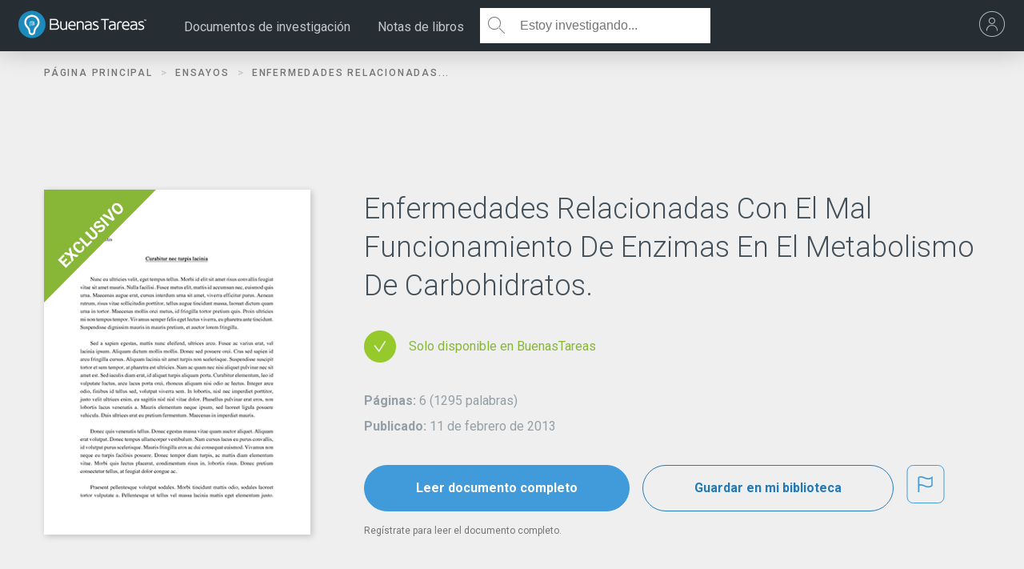

--- FILE ---
content_type: text/html; charset=UTF-8
request_url: https://www.buenastareas.com/ensayos/Enfermedades-Relacionadas-Con-El-Mal-Funcionamiento/7336570.html
body_size: 2408
content:
<!DOCTYPE html>
<html lang="en">
<head>
    <meta charset="utf-8">
    <meta name="viewport" content="width=device-width, initial-scale=1">
    <title></title>
    <style>
        body {
            font-family: "Arial";
        }
    </style>
    <script type="text/javascript">
    window.awsWafCookieDomainList = ['monografias.com','cram.com','studymode.com','buenastareas.com','trabalhosfeitos.com','etudier.com','studentbrands.com','ipl.org','123helpme.com','termpaperwarehouse.com'];
    window.gokuProps = {
"key":"AQIDAHjcYu/GjX+QlghicBgQ/7bFaQZ+m5FKCMDnO+vTbNg96AGe85MAbDryaCIv+G5hkV9fAAAAfjB8BgkqhkiG9w0BBwagbzBtAgEAMGgGCSqGSIb3DQEHATAeBglghkgBZQMEAS4wEQQMfqv/41xp8mxCyZaoAgEQgDtphphf91j3ohtIdrkcZhOjtKVdO6T7EOagds3zsYaLwQPIN8cNivfF/va6SSQpupzbviLhd9a0ZTvohw==",
          "iv":"D549kQHl9QAAAL49",
          "context":"X/iHCbrQO86fYvkxHCxteQhXUB/kJ8kyD429dEypARrbprukRejVzOC8tWa0vobZlyOU7+YPWhHLLlcOrdC3PAuOlowgUwCBti84dWnUmCsfTvkuZDaBSh3xemYiUT/GlirKNvvLtD/qTjMjItXWiStl5T43ueAqg1acCiKi9lB2JhPAjDa6n6VsJm/zxxD1Wc9C52+Bjhhjo6npQqLe5EGR/gYml/TrmpYOB63HDzWk0sK7z8jCYfwyJYC/dq9aq2Iup74HqDnRp20TJNIZqWHYzOnBqMtEdhcZq5oOguS1rzqwA/oMBJJJarJnMbGDlftXfZAqBkyU49xkU+BTLZZccAzJ3X5JU8NkWjN8JD7OlaF4PWN5MXGPlYFJcYi2tMI5H07f8OqEjS8JnGyt1LZqbJIrpPtLF6Cz8+U1lerIXXqbWXdguQ3Mkn3HoOMvTOq8RhQKzXpGzsYHA3E6Y/LxYZKGHL6zKe0hxdd0JwAzSYWY4B3SvNyxOHf8rtPRHcUyjUsNu4m4FwoUBd6vn4rgAffAGI1e74iY+7Sks/2B519AZ2ga7TXzKMqnbKUSvIfj7LQM7Zjks3LqoytoiFeO3RcYt1brvXZyhn8OZWm7uzXHm1gJxWkhAArhOzy5weZYXG1MVEuBt+E6qgHch6T5+0CO+8aVJ+vXWGjV0cnAkLPZL5sh0HJAKiiBpYOXeJ9is56E2mSGvAKfnwyIuiylE2Crv5DGp2/yyQ2bG9uHkPLsU7p5bVP1NSVSYHUcVg66W2eGygZqvqMUPqjcLUHb3XtpiRuab0QqTg=="
};
    </script>
    <script src="https://ab840a5abf4d.9b6e7044.us-east-2.token.awswaf.com/ab840a5abf4d/b0f70ab89207/866568d58e0a/challenge.js"></script>
</head>
<body>
    <div id="challenge-container"></div>
    <script type="text/javascript">
        AwsWafIntegration.saveReferrer();
        AwsWafIntegration.checkForceRefresh().then((forceRefresh) => {
            if (forceRefresh) {
                AwsWafIntegration.forceRefreshToken().then(() => {
                    window.location.reload(true);
                });
            } else {
                AwsWafIntegration.getToken().then(() => {
                    window.location.reload(true);
                });
            }
        });
    </script>
    <noscript>
        <h1>JavaScript is disabled</h1>
        In order to continue, we need to verify that you're not a robot.
        This requires JavaScript. Enable JavaScript and then reload the page.
    </noscript>
</body>
</html>

--- FILE ---
content_type: text/javascript
request_url: https://ab840a5abf4d.edge.sdk.awswaf.com/ab840a5abf4d/b0f70ab89207/challenge.compact.js
body_size: 240305
content:
((()=>{var _0x47a777={0x3e2:_0x302233=>{var _0x39f61d;window,_0x39f61d=function(){return function(_0x246546){var _0x5e3ced={};function _0x3778a5(_0x3d643c){if(_0x5e3ced[_0x3d643c])return _0x5e3ced[_0x3d643c]['exports'];var _0x32c8fa=_0x5e3ced[_0x3d643c]={'i':_0x3d643c,'l':!0x1,'exports':{}};return _0x246546[_0x3d643c]['call'](_0x32c8fa['exports'],_0x32c8fa,_0x32c8fa['exports'],_0x3778a5),_0x32c8fa['l']=!0x0,_0x32c8fa['exports'];}return _0x3778a5['m']=_0x246546,_0x3778a5['c']=_0x5e3ced,_0x3778a5['d']=function(_0xdc9dbc,_0x222e00,_0x4d7a21){_0x3778a5['o'](_0xdc9dbc,_0x222e00)||Object['defineProperty'](_0xdc9dbc,_0x222e00,{'configurable':!0x1,'enumerable':!0x0,'get':_0x4d7a21});},_0x3778a5['r']=function(_0x1aed9a){Object['defineProperty'](_0x1aed9a,'__esModule',{'value':!0x0});},_0x3778a5['n']=function(_0x29ec32){var _0x6ff697=_0x29ec32&&_0x29ec32['__esModule']?function(){var _0xb0f744=a1_0x4b5e;return _0x29ec32[_0xb0f744(0x0)];}:function(){return _0x29ec32;};return _0x3778a5['d'](_0x6ff697,'a',_0x6ff697),_0x6ff697;},_0x3778a5['o']=function(_0x4d6205,_0x52c5be){return Object['prototype']['hasOwnProperty']['call'](_0x4d6205,_0x52c5be);},_0x3778a5['p']='',_0x3778a5(_0x3778a5['s']=0x4c);}([function(_0x4db2bc,_0x286278,_0x2451d3){'use strict';var _0x50702a=a1_0x4b5e;_0x2451d3['r'](_0x286278),_0x2451d3['d'](_0x286278,'__extends',function(){return _0x138ed3;}),_0x2451d3['d'](_0x286278,'__assign',function(){return _0x387c83;}),_0x2451d3['d'](_0x286278,'__rest',function(){return _0x25f992;}),_0x2451d3['d'](_0x286278,'__decorate',function(){return _0x48a11c;}),_0x2451d3['d'](_0x286278,'__param',function(){return _0x53893a;}),_0x2451d3['d'](_0x286278,_0x50702a(0x1),function(){return _0xde04ae;}),_0x2451d3['d'](_0x286278,'__awaiter',function(){return _0x1866a0;}),_0x2451d3['d'](_0x286278,'__generator',function(){return _0x42d4ab;}),_0x2451d3['d'](_0x286278,'__createBinding',function(){return _0x56f86e;}),_0x2451d3['d'](_0x286278,'__exportStar',function(){return _0x52f404;}),_0x2451d3['d'](_0x286278,'__values',function(){return _0x524f61;}),_0x2451d3['d'](_0x286278,'__read',function(){return _0x6b13ed;}),_0x2451d3['d'](_0x286278,'__spread',function(){return _0x5e0959;}),_0x2451d3['d'](_0x286278,'__spreadArrays',function(){return _0x2f0ddf;}),_0x2451d3['d'](_0x286278,_0x50702a(0x2),function(){return _0x572ce3;}),_0x2451d3['d'](_0x286278,'__await',function(){return _0x5a60eb;}),_0x2451d3['d'](_0x286278,'__asyncGenerator',function(){return _0x51261a;}),_0x2451d3['d'](_0x286278,'__asyncDelegator',function(){return _0x1d6a1b;}),_0x2451d3['d'](_0x286278,'__asyncValues',function(){return _0x2cc66c;}),_0x2451d3['d'](_0x286278,'__makeTemplateObject',function(){return _0x135ce5;}),_0x2451d3['d'](_0x286278,'__importStar',function(){return _0x2b9fe2;}),_0x2451d3['d'](_0x286278,'__importDefault',function(){return _0x555ae9;}),_0x2451d3['d'](_0x286278,'__classPrivateFieldGet',function(){return _0x5e80d7;}),_0x2451d3['d'](_0x286278,'__classPrivateFieldSet',function(){return _0x1d6a20;});var _0x588146=function(_0x42ece5,_0x3b1264){var _0xf71129=_0x50702a;return(_0x588146=Object[_0xf71129(0x3)]||{'__proto__':[]}instanceof Array&&function(_0x53539d,_0x44ec27){_0x53539d['__proto__']=_0x44ec27;}||function(_0x52bcf3,_0x1e4fb8){for(var _0x9bd0f7 in _0x1e4fb8)Object['prototype']['hasOwnProperty']['call'](_0x1e4fb8,_0x9bd0f7)&&(_0x52bcf3[_0x9bd0f7]=_0x1e4fb8[_0x9bd0f7]);})(_0x42ece5,_0x3b1264);};function _0x138ed3(_0xb42a67,_0x4eb1f6){var _0x4b440b=_0x50702a;if('function'!=typeof _0x4eb1f6&&null!==_0x4eb1f6)throw new TypeError('Class\x20extends\x20value\x20'+String(_0x4eb1f6)+'\x20is\x20not\x20a\x20constructor\x20or\x20null');function _0x5f4df1(){var _0x435ca2=a1_0x4b5e;this[_0x435ca2(0x4)]=_0xb42a67;}_0x588146(_0xb42a67,_0x4eb1f6),_0xb42a67[_0x4b440b(0x5)]=null===_0x4eb1f6?Object['create'](_0x4eb1f6):(_0x5f4df1['prototype']=_0x4eb1f6['prototype'],new _0x5f4df1());}var _0x387c83=function(){return(_0x387c83=Object['assign']||function(_0x82a9b0){for(var _0xbc750,_0x3b0f70=0x1,_0x43f33d=arguments['length'];_0x3b0f70<_0x43f33d;_0x3b0f70++)for(var _0x22f8b5 in _0xbc750=arguments[_0x3b0f70])Object['prototype']['hasOwnProperty']['call'](_0xbc750,_0x22f8b5)&&(_0x82a9b0[_0x22f8b5]=_0xbc750[_0x22f8b5]);return _0x82a9b0;})['apply'](this,arguments);};function _0x25f992(_0x46058c,_0x3b79d1){var _0x13eaa6={};for(var _0xa93546 in _0x46058c)Object['prototype']['hasOwnProperty']['call'](_0x46058c,_0xa93546)&&_0x3b79d1['indexOf'](_0xa93546)<0x0&&(_0x13eaa6[_0xa93546]=_0x46058c[_0xa93546]);if(null!=_0x46058c&&'function'==typeof Object['getOwnPropertySymbols']){var _0x12f3ec=0x0;for(_0xa93546=Object['getOwnPropertySymbols'](_0x46058c);_0x12f3ec<_0xa93546['length'];_0x12f3ec++)_0x3b79d1['indexOf'](_0xa93546[_0x12f3ec])<0x0&&Object['prototype']['propertyIsEnumerable']['call'](_0x46058c,_0xa93546[_0x12f3ec])&&(_0x13eaa6[_0xa93546[_0x12f3ec]]=_0x46058c[_0xa93546[_0x12f3ec]]);}return _0x13eaa6;}function _0x48a11c(_0x34f4d7,_0x2c535d,_0x3f8ae1,_0x933843){var _0x10bee3,_0x55cb2c=arguments['length'],_0x4c66fb=_0x55cb2c<0x3?_0x2c535d:null===_0x933843?_0x933843=Object['getOwnPropertyDescriptor'](_0x2c535d,_0x3f8ae1):_0x933843;if('object'==typeof Reflect&&'function'==typeof Reflect['decorate'])_0x4c66fb=Reflect['decorate'](_0x34f4d7,_0x2c535d,_0x3f8ae1,_0x933843);else{for(var _0x5523ca=_0x34f4d7['length']-0x1;_0x5523ca>=0x0;_0x5523ca--)(_0x10bee3=_0x34f4d7[_0x5523ca])&&(_0x4c66fb=(_0x55cb2c<0x3?_0x10bee3(_0x4c66fb):_0x55cb2c>0x3?_0x10bee3(_0x2c535d,_0x3f8ae1,_0x4c66fb):_0x10bee3(_0x2c535d,_0x3f8ae1))||_0x4c66fb);}return _0x55cb2c>0x3&&_0x4c66fb&&Object['defineProperty'](_0x2c535d,_0x3f8ae1,_0x4c66fb),_0x4c66fb;}function _0x53893a(_0x1f9e6c,_0x18865a){return function(_0x519d79,_0x29512e){_0x18865a(_0x519d79,_0x29512e,_0x1f9e6c);};}function _0xde04ae(_0x5cf11b,_0x5ecc9d){if('object'==typeof Reflect&&'function'==typeof Reflect['metadata'])return Reflect['metadata'](_0x5cf11b,_0x5ecc9d);}function _0x1866a0(_0x295668,_0x4c0fe4,_0xd21401,_0x59cd71){return new(_0xd21401||(_0xd21401=Promise))(function(_0x2dcc8d,_0x5e33b3){function _0x39f4d8(_0x13e2a2){try{_0x228db9(_0x59cd71['next'](_0x13e2a2));}catch(_0x2f4063){_0x5e33b3(_0x2f4063);}}function _0x558b28(_0x5de443){try{_0x228db9(_0x59cd71['throw'](_0x5de443));}catch(_0x33d2c1){_0x5e33b3(_0x33d2c1);}}function _0x228db9(_0x4e99e6){var _0x1fb38c=a1_0x4b5e,_0x28262d;_0x4e99e6['done']?_0x2dcc8d(_0x4e99e6['value']):(_0x28262d=_0x4e99e6['value'],_0x28262d instanceof _0xd21401?_0x28262d:new _0xd21401(function(_0x44c97d){_0x44c97d(_0x28262d);}))[_0x1fb38c(0x6)](_0x39f4d8,_0x558b28);}_0x228db9((_0x59cd71=_0x59cd71['apply'](_0x295668,_0x4c0fe4||[]))['next']());});}function _0x42d4ab(_0x3b618a,_0x36fbdf){var _0xb12464,_0x21a74e,_0x44c58e,_0x5f5972,_0x4fffae={'label':0x0,'sent':function(){if(0x1&_0x44c58e[0x0])throw _0x44c58e[0x1];return _0x44c58e[0x1];},'trys':[],'ops':[]};return _0x5f5972={'next':_0x45e714(0x0),'throw':_0x45e714(0x1),'return':_0x45e714(0x2)},'function'==typeof Symbol&&(_0x5f5972[Symbol['iterator']]=function(){return this;}),_0x5f5972;function _0x45e714(_0x11487e){return function(_0x550612){return function(_0x46dc52){var _0x15e727=a1_0x4b5e;if(_0xb12464)throw new TypeError('Generator\x20is\x20already\x20executing.');for(;_0x4fffae;)try{if(_0xb12464=0x1,_0x21a74e&&(_0x44c58e=0x2&_0x46dc52[0x0]?_0x21a74e[_0x15e727(0x7)]:_0x46dc52[0x0]?_0x21a74e['throw']||((_0x44c58e=_0x21a74e[_0x15e727(0x7)])&&_0x44c58e[_0x15e727(0x8)](_0x21a74e),0x0):_0x21a74e['next'])&&!(_0x44c58e=_0x44c58e['call'](_0x21a74e,_0x46dc52[0x1]))['done'])return _0x44c58e;switch(_0x21a74e=0x0,_0x44c58e&&(_0x46dc52=[0x2&_0x46dc52[0x0],_0x44c58e['value']]),_0x46dc52[0x0]){case 0x0:case 0x1:_0x44c58e=_0x46dc52;break;case 0x4:return _0x4fffae['label']++,{'value':_0x46dc52[0x1],'done':0x0};case 0x5:_0x4fffae['label']++,_0x21a74e=_0x46dc52[0x1],_0x46dc52=[0x0];continue;case 0x7:_0x46dc52=_0x4fffae['ops']['pop'](),_0x4fffae['trys']['pop']();continue;default:if(!(_0x44c58e=(_0x44c58e=_0x4fffae['trys'])['length']>0x0&&_0x44c58e[_0x44c58e['length']-0x1])&&(0x6===_0x46dc52[0x0]||0x2===_0x46dc52[0x0])){_0x4fffae=0x0;continue;}if(0x3===_0x46dc52[0x0]&&(!_0x44c58e||_0x46dc52[0x1]>_0x44c58e[0x0]&&_0x46dc52[0x1]<_0x44c58e[0x3])){_0x4fffae[_0x15e727(0x9)]=_0x46dc52[0x1];break;}if(0x6===_0x46dc52[0x0]&&_0x4fffae['label']<_0x44c58e[0x1]){_0x4fffae['label']=_0x44c58e[0x1],_0x44c58e=_0x46dc52;break;}if(_0x44c58e&&_0x4fffae['label']<_0x44c58e[0x2]){_0x4fffae['label']=_0x44c58e[0x2],_0x4fffae['ops']['push'](_0x46dc52);break;}_0x44c58e[0x2]&&_0x4fffae['ops']['pop'](),_0x4fffae['trys']['pop']();continue;}_0x46dc52=_0x36fbdf['call'](_0x3b618a,_0x4fffae);}catch(_0xf2b9e8){_0x46dc52=[0x6,_0xf2b9e8],_0x21a74e=0x0;}finally{_0xb12464=_0x44c58e=0x0;}if(0x5&_0x46dc52[0x0])throw _0x46dc52[0x1];return{'value':_0x46dc52[0x0]?_0x46dc52[0x1]:void 0x0,'done':0x1};}([_0x11487e,_0x550612]);};}}var _0x56f86e=Object['create']?function(_0x6990a7,_0x4c9bb9,_0x5bdad0,_0x4045ca){void 0x0===_0x4045ca&&(_0x4045ca=_0x5bdad0),Object['defineProperty'](_0x6990a7,_0x4045ca,{'enumerable':0x1,'get':function(){return _0x4c9bb9[_0x5bdad0];}});}:function(_0x12569c,_0x4a06bd,_0x2a6d1b,_0xee94ca){void 0x0===_0xee94ca&&(_0xee94ca=_0x2a6d1b),_0x12569c[_0xee94ca]=_0x4a06bd[_0x2a6d1b];};function _0x52f404(_0x55c176,_0x22abdd){var _0x57dcf4=_0x50702a;for(var _0x5142ef in _0x55c176)'default'===_0x5142ef||Object['prototype'][_0x57dcf4(0xa)][_0x57dcf4(0x8)](_0x22abdd,_0x5142ef)||_0x56f86e(_0x22abdd,_0x55c176,_0x5142ef);}function _0x524f61(_0xb3fd8){var _0x4ab5ea='function'==typeof Symbol&&Symbol['iterator'],_0x3b34a3=_0x4ab5ea&&_0xb3fd8[_0x4ab5ea],_0x241e03=0x0;if(_0x3b34a3)return _0x3b34a3['call'](_0xb3fd8);if(_0xb3fd8&&'number'==typeof _0xb3fd8['length'])return{'next':function(){var _0x12a179=a1_0x4b5e;return _0xb3fd8&&_0x241e03>=_0xb3fd8[_0x12a179(0xb)]&&(_0xb3fd8=void 0x0),{'value':_0xb3fd8&&_0xb3fd8[_0x241e03++],'done':!_0xb3fd8};}};throw new TypeError(_0x4ab5ea?'Object\x20is\x20not\x20iterable.':'Symbol.iterator\x20is\x20not\x20defined.');}function _0x6b13ed(_0x48921d,_0x4afdb9){var _0x2bf156=_0x50702a,_0x2d6ffd='function'==typeof Symbol&&_0x48921d[Symbol['iterator']];if(!_0x2d6ffd)return _0x48921d;var _0x1fdcbd,_0x15af59,_0x333bbd=_0x2d6ffd['call'](_0x48921d),_0x40a99f=[];try{for(;(void 0x0===_0x4afdb9||_0x4afdb9-->0x0)&&!(_0x1fdcbd=_0x333bbd['next']())['done'];)_0x40a99f['push'](_0x1fdcbd[_0x2bf156(0xc)]);}catch(_0x38793e){_0x15af59={'error':_0x38793e};}finally{try{_0x1fdcbd&&!_0x1fdcbd['done']&&(_0x2d6ffd=_0x333bbd['return'])&&_0x2d6ffd['call'](_0x333bbd);}finally{if(_0x15af59)throw _0x15af59['error'];}}return _0x40a99f;}function _0x5e0959(){for(var _0x548cec=[],_0x30ecf5=0x0;_0x30ecf5<arguments['length'];_0x30ecf5++)_0x548cec=_0x548cec['concat'](_0x6b13ed(arguments[_0x30ecf5]));return _0x548cec;}function _0x2f0ddf(){for(var _0x350328=0x0,_0x9881a6=0x0,_0x1e713e=arguments['length'];_0x9881a6<_0x1e713e;_0x9881a6++)_0x350328+=arguments[_0x9881a6]['length'];var _0x4bb64f=Array(_0x350328),_0x45c991=0x0;for(_0x9881a6=0x0;_0x9881a6<_0x1e713e;_0x9881a6++)for(var _0x5f452d=arguments[_0x9881a6],_0x6c9e56=0x0,_0x24ed68=_0x5f452d['length'];_0x6c9e56<_0x24ed68;_0x6c9e56++,_0x45c991++)_0x4bb64f[_0x45c991]=_0x5f452d[_0x6c9e56];return _0x4bb64f;}function _0x572ce3(_0x3cbf28,_0x3341fd,_0x42b566){var _0x2ceea2=_0x50702a;if(_0x42b566||0x2===arguments['length']){for(var _0x325c10,_0x16b744=0x0,_0x3a4a67=_0x3341fd['length'];_0x16b744<_0x3a4a67;_0x16b744++)!_0x325c10&&_0x16b744 in _0x3341fd||(_0x325c10||(_0x325c10=Array[_0x2ceea2(0x5)]['slice'][_0x2ceea2(0x8)](_0x3341fd,0x0,_0x16b744)),_0x325c10[_0x16b744]=_0x3341fd[_0x16b744]);}return _0x3cbf28['concat'](_0x325c10||Array['prototype']['slice']['call'](_0x3341fd));}function _0x5a60eb(_0x5311fd){return this instanceof _0x5a60eb?(this['v']=_0x5311fd,this):new _0x5a60eb(_0x5311fd);}function _0x51261a(_0x2eb835,_0x3d9f21,_0x5eb9be){var _0x10a178=_0x50702a;if(!Symbol['asyncIterator'])throw new TypeError('Symbol.asyncIterator\x20is\x20not\x20defined.');var _0xa8b7a4,_0x591f01=_0x5eb9be['apply'](_0x2eb835,_0x3d9f21||[]),_0x2d744e=[];return _0xa8b7a4={},_0x110636('next'),_0x110636(_0x10a178(0xd)),_0x110636('return'),_0xa8b7a4[Symbol['asyncIterator']]=function(){return this;},_0xa8b7a4;function _0x110636(_0x2b3af3){_0x591f01[_0x2b3af3]&&(_0xa8b7a4[_0x2b3af3]=function(_0x3990f8){return new Promise(function(_0x1022cb,_0x5178ac){_0x2d744e['push']([_0x2b3af3,_0x3990f8,_0x1022cb,_0x5178ac])>0x1||_0x511b4d(_0x2b3af3,_0x3990f8);});});}function _0x511b4d(_0x3d138d,_0x40fd20){try{(_0x2b4ffd=_0x591f01[_0x3d138d](_0x40fd20))['value']instanceof _0x5a60eb?Promise['resolve'](_0x2b4ffd['value']['v'])['then'](_0x12241b,_0x5d2326):_0x1f385c(_0x2d744e[0x0][0x2],_0x2b4ffd);}catch(_0x4eb99d){_0x1f385c(_0x2d744e[0x0][0x3],_0x4eb99d);}var _0x2b4ffd;}function _0x12241b(_0x3d9fd0){_0x511b4d('next',_0x3d9fd0);}function _0x5d2326(_0x499691){_0x511b4d('throw',_0x499691);}function _0x1f385c(_0x6dbb1d,_0x197596){_0x6dbb1d(_0x197596),_0x2d744e['shift'](),_0x2d744e['length']&&_0x511b4d(_0x2d744e[0x0][0x0],_0x2d744e[0x0][0x1]);}}function _0x1d6a1b(_0x27334c){var _0x310c84=_0x50702a,_0x39c6de,_0x359036;return _0x39c6de={},_0x1ab466(_0x310c84(0xe)),_0x1ab466('throw',function(_0x1b37cb){throw _0x1b37cb;}),_0x1ab466(_0x310c84(0x7)),_0x39c6de[Symbol['iterator']]=function(){return this;},_0x39c6de;function _0x1ab466(_0x2217d2,_0x13ea80){_0x39c6de[_0x2217d2]=_0x27334c[_0x2217d2]?function(_0x1b79fe){return(_0x359036=!_0x359036)?{'value':_0x5a60eb(_0x27334c[_0x2217d2](_0x1b79fe)),'done':'return'===_0x2217d2}:_0x13ea80?_0x13ea80(_0x1b79fe):_0x1b79fe;}:_0x13ea80;}}function _0x2cc66c(_0xb8ed0f){if(!Symbol['asyncIterator'])throw new TypeError('Symbol.asyncIterator\x20is\x20not\x20defined.');var _0x52cfa1,_0xbcc667=_0xb8ed0f[Symbol['asyncIterator']];return _0xbcc667?_0xbcc667['call'](_0xb8ed0f):(_0xb8ed0f=_0x524f61(_0xb8ed0f),_0x52cfa1={},_0x57baed('next'),_0x57baed('throw'),_0x57baed('return'),_0x52cfa1[Symbol['asyncIterator']]=function(){return this;},_0x52cfa1);function _0x57baed(_0x522d42){_0x52cfa1[_0x522d42]=_0xb8ed0f[_0x522d42]&&function(_0x4786fc){return new Promise(function(_0x261ccd,_0x3549e4){var _0x47c883=a1_0x4b5e;!function(_0x5b4bfb,_0x232137,_0x3b8375,_0x437546){Promise['resolve'](_0x437546)['then'](function(_0x1adf68){_0x5b4bfb({'value':_0x1adf68,'done':_0x3b8375});},_0x232137);}(_0x261ccd,_0x3549e4,(_0x4786fc=_0xb8ed0f[_0x522d42](_0x4786fc))[_0x47c883(0xf)],_0x4786fc['value']);});};}}function _0x135ce5(_0x1c8f91,_0x3f38e8){return Object['defineProperty']?Object['defineProperty'](_0x1c8f91,'raw',{'value':_0x3f38e8}):_0x1c8f91['raw']=_0x3f38e8,_0x1c8f91;}var _0x2037f9=Object['create']?function(_0x32cb47,_0x46f770){Object['defineProperty'](_0x32cb47,'default',{'enumerable':0x1,'value':_0x46f770});}:function(_0x8f4bec,_0x94161b){_0x8f4bec['default']=_0x94161b;};function _0x2b9fe2(_0x4fbeef){var _0x4d28cf=_0x50702a;if(_0x4fbeef&&_0x4fbeef[_0x4d28cf(0x10)])return _0x4fbeef;var _0x160156={};if(null!=_0x4fbeef){for(var _0x305fbc in _0x4fbeef)'default'!==_0x305fbc&&Object['prototype']['hasOwnProperty']['call'](_0x4fbeef,_0x305fbc)&&_0x56f86e(_0x160156,_0x4fbeef,_0x305fbc);}return _0x2037f9(_0x160156,_0x4fbeef),_0x160156;}function _0x555ae9(_0x2b1d3f){return _0x2b1d3f&&_0x2b1d3f['__esModule']?_0x2b1d3f:{'default':_0x2b1d3f};}function _0x5e80d7(_0xd3f99d,_0x248e9e,_0x4cfab1,_0x785e43){if('a'===_0x4cfab1&&!_0x785e43)throw new TypeError('Private\x20accessor\x20was\x20defined\x20without\x20a\x20getter');if('function'==typeof _0x248e9e?_0xd3f99d!==_0x248e9e||!_0x785e43:!_0x248e9e['has'](_0xd3f99d))throw new TypeError('Cannot\x20read\x20private\x20member\x20from\x20an\x20object\x20whose\x20class\x20did\x20not\x20declare\x20it');return'm'===_0x4cfab1?_0x785e43:'a'===_0x4cfab1?_0x785e43['call'](_0xd3f99d):_0x785e43?_0x785e43['value']:_0x248e9e['get'](_0xd3f99d);}function _0x1d6a20(_0xdd1746,_0x1b02b1,_0x36e893,_0x411f78,_0x1079ef){if('m'===_0x411f78)throw new TypeError('Private\x20method\x20is\x20not\x20writable');if('a'===_0x411f78&&!_0x1079ef)throw new TypeError('Private\x20accessor\x20was\x20defined\x20without\x20a\x20setter');if('function'==typeof _0x1b02b1?_0xdd1746!==_0x1b02b1||!_0x1079ef:!_0x1b02b1['has'](_0xdd1746))throw new TypeError('Cannot\x20write\x20private\x20member\x20to\x20an\x20object\x20whose\x20class\x20did\x20not\x20declare\x20it');return'a'===_0x411f78?_0x1079ef['call'](_0xdd1746,_0x36e893):_0x1079ef?_0x1079ef['value']=_0x36e893:_0x1b02b1['set'](_0xdd1746,_0x36e893),_0x36e893;}},function(_0x4b302c,_0x266aff,_0x5d6297){'use strict';_0x266aff['__esModule']=0x1;var _0x8d9fed=_0x5d6297(0x0),_0x48be53=(function(){var _0x4681fb=[null,'collect','data','prototype'];function _0x38629b(){this[_0x4681fb[0x2]]=_0x4681fb[0x0];}return _0x38629b[_0x4681fb[0x3]][_0x4681fb[0x1]]=function(){var _0x330dc9=[0x0,'__awaiter'];return(0x0,_0x8d9fed[_0x330dc9[0x1]])(this,void 0x0,void 0x0,function(){var _0x3bf9c5,_0x16b7f8=['__generator','dom',0x0];return(0x0,_0x8d9fed[_0x16b7f8[0x0]])(this,function(_0x53a7de){var _0x41c6a0=[0x4,'label',0x3,0x1,0xbb69,null,0x0,'sent',0x2,'data',0.08350783744344659,'collectData'];switch(_0x53a7de[_0x41c6a0[0x1]]){case _0x41c6a0[0x6]:return _0x41c6a0[0x5]!==this[_0x41c6a0[0x9]]?[_0x41c6a0[0x2],_0x41c6a0[0x8]]:(_0x3bf9c5=this,[_0x41c6a0[0x0],this[_0x41c6a0[0xb]]()]);case _0x41c6a0[0x3]:_0x3bf9c5[_0x41c6a0[0x9]]=_0x53a7de[_0x41c6a0[0x7]](),_0x53a7de[_0x41c6a0[0x1]]=_0x41c6a0[0x8];case _0x41c6a0[0x8]:return[_0x41c6a0[0x8],this[_0x41c6a0[0x9]]];}});});},_0x38629b;}());_0x266aff['default']=_0x48be53;},function(_0x4ce7b8,_0x34803c,_0x2cbc1b){'use strict';_0x34803c['__esModule']=0x1;var _0x3ee411=(function(){var _0x4e5419=['removeEventListener','addEventListener',0xa98,'element','prototype',0x4f8a];function _0x4a50b3(_0x4ca76a){this[_0x4e5419[0x3]]=_0x4ca76a;}return _0x4a50b3[_0x4e5419[0x4]][_0x4e5419[0x1]]=function(_0xf06e9c,_0x44df3b){var _0x407791=['element','idData','function',0xa6a8,'The\x20event\x20listener\x20could\x20not\x20be\x20bound\x20because\x20the\x20browser\x20does\x20not\x20support\x20any\x20event\x20listener\x20methods.',0.9373787006590717,'blobJson','attachEvent','on',0.7249118290076209,0x402b,'addEventListener'];if(_0x407791[0x2]==typeof this[_0x407791[0x0]][_0x407791[0xb]])this[_0x407791[0x0]][_0x407791[0xb]](_0xf06e9c,_0x44df3b);else{if(_0x407791[0x2]!=typeof this[_0x407791[0x0]][_0x407791[0x7]])throw new Error(_0x407791[0x4]);this[_0x407791[0x0]][_0x407791[0x7]](_0x407791[0x8]+_0xf06e9c,_0x44df3b);}},_0x4a50b3[_0x4e5419[0x4]][_0x4e5419[0x0]]=function(_0x16aa80,_0x12a7d5){var _0x22501c=a1_0x4b5e,_0x55fdbf=['The\x20event\x20listener\x20could\x20not\x20be\x20unbound\x20because\x20the\x20browser\x20does\x20not\x20support\x20any\x20event\x20listener\x20methods.','function',_0x22501c(0x11),'element','on','removeEventListener'];if(_0x55fdbf[0x1]==typeof this[_0x55fdbf[0x3]][_0x55fdbf[0x5]])this[_0x55fdbf[0x3]][_0x55fdbf[0x5]](_0x16aa80,_0x12a7d5);else{if(_0x55fdbf[0x1]!=typeof this[_0x55fdbf[0x3]][_0x55fdbf[0x2]])throw new Error(_0x55fdbf[0x0]);this[_0x55fdbf[0x3]][_0x55fdbf[0x2]](_0x55fdbf[0x4]+_0x16aa80,_0x12a7d5);}},_0x4a50b3;}());_0x34803c['default']=_0x3ee411;},function(_0x761514,_0xc7f3e4,_0x173ce6){'use strict';_0xc7f3e4['__esModule']=0x1;var _0x3ebdb3=(function(){var _0xf910e0=['IEEE_POLYNOMIAL',0xedb88320,'prototype','buildCrcTable','calculate'];function _0x525eb5(){}return _0x525eb5[_0xf910e0[0x2]][_0xf910e0[0x3]]=function(){var _0x53cd95=a1_0x4b5e,_0x5de614=[0x8,'crcTable',0x1,0x100,_0x53cd95(0x12),0x0];this[_0x5de614[0x1]]=[];for(var _0x4fbb66=_0x5de614[0x5];_0x4fbb66<_0x5de614[0x3];_0x4fbb66++){for(var _0x59914e=_0x4fbb66,_0xf94ab7=_0x5de614[0x5];_0xf94ab7<_0x5de614[0x0];_0xf94ab7++)_0x5de614[0x2]==(_0x5de614[0x2]&_0x59914e)?_0x59914e=_0x59914e>>>_0x5de614[0x2]^_0x525eb5[_0x5de614[0x4]]:_0x59914e>>>=_0x5de614[0x2];this[_0x5de614[0x1]][_0x4fbb66]=_0x59914e;}},_0x525eb5[_0xf910e0[0x2]][_0xf910e0[0x4]]=function(_0x62bcb){var _0x429f23=a1_0x4b5e,_0x36f12a=['buildCrcTable',0xffffffff,0x8,_0x429f23(0x13),'crcTable',_0x429f23(0xb),0x0,0xff];this[_0x36f12a[0x4]]||this[_0x36f12a[0x0]]();var _0x41c75b,_0x121dea=_0x36f12a[0x6];_0x121dea^=_0x36f12a[0x1];for(var _0x2ef3f6=_0x36f12a[0x6];_0x2ef3f6<_0x62bcb[_0x36f12a[0x5]];_0x2ef3f6++)_0x41c75b=_0x36f12a[0x7]&(_0x121dea^_0x62bcb[_0x36f12a[0x3]](_0x2ef3f6)),_0x121dea=_0x121dea>>>_0x36f12a[0x2]^this[_0x36f12a[0x4]][_0x41c75b];return _0x36f12a[0x1]^_0x121dea;},_0x525eb5[_0xf910e0[0x0]]=_0xf910e0[0x1],_0x525eb5;}());_0xc7f3e4['default']=_0x3ebdb3;},function(_0x4504fd,_0x2eda1e,_0x3b76fd){'use strict';_0x2eda1e['__esModule']=0x1;var _0x4e5cc1=_0x3b76fd(0x0),_0x166822=_0x3b76fd(0x2),_0x59c8be={'buffer':-0x1,'callback':function(){}},_0x4787a9=(function(){var _0x509635=a1_0x4b5e,_0x4a0e4e=[_0x509635(0x14),'prototype',0.7578436206401231,'callback','reset','__assign',_0x509635(0x15),'extractWhich','captcha',0x0,'button','WHICH_PROPERTIES','which','startEvent','key','UNIDENTIFIED','Unidentified',_0x509635(0x16),'element','buffer'];function _0x101f01(_0x35ff71){var _0x37ecde=(0x0,_0x4e5cc1[_0x4a0e4e[0x5]])((0x0,_0x4e5cc1[_0x4a0e4e[0x5]])({},_0x59c8be),_0x35ff71),_0x29de62=_0x37ecde[_0x4a0e4e[0x12]],_0x4845dd=_0x37ecde[_0x4a0e4e[0x13]],_0xf193de=_0x37ecde[_0x4a0e4e[0xd]],_0x3c10cc=_0x37ecde[_0x4a0e4e[0x0]],_0xdfa909=_0x37ecde[_0x4a0e4e[0x3]];this[_0x4a0e4e[0x12]]=_0x29de62,this[_0x4a0e4e[0x13]]=_0x4845dd,this[_0x4a0e4e[0xd]]=_0xf193de,this[_0x4a0e4e[0x0]]=_0x3c10cc,this[_0x4a0e4e[0x3]]=_0xdfa909,this[_0x4a0e4e[0x6]]();}return _0x101f01[_0x4a0e4e[0x1]][_0x4a0e4e[0x6]]=function(){var _0x30d009=['element','startEvent','default','endEvent','addEventListener','eventCycles'],_0x1b48df=this,_0x16bd65={};this[_0x30d009[0x5]]=[];var _0x530438=new _0x166822[_0x30d009[0x2]](this[_0x30d009[0x0]]);_0x530438[_0x30d009[0x4]](this[_0x30d009[0x1]],function(_0x1eb7f3){var _0x29eb20=a1_0x4b5e,_0x535360=['hasOwnProperty',_0x29eb20(0x17),'extractWhich'],_0x48e2b7=_0x1b48df[_0x535360[0x2]](_0x1eb7f3);_0x48e2b7&&!_0x16bd65[_0x535360[0x0]](_0x48e2b7)&&(_0x16bd65[_0x48e2b7]={'startEventTime':new Date()[_0x535360[0x1]](),'startEvent':_0x1eb7f3,'which':_0x48e2b7});}),_0x530438[_0x30d009[0x4]](this[_0x30d009[0x3]],function(_0x51f184){var _0x47baad=a1_0x4b5e,_0x38c47b=['eventCycles','getTime','hasOwnProperty','push',0x0,_0x47baad(0x14),'endEventTime','callback','buffer',_0x47baad(0x18),'length'],_0x589770=_0x1b48df[_0x38c47b[0x9]](_0x51f184);_0x589770&&_0x16bd65[_0x38c47b[0x2]](_0x589770)&&(_0x16bd65[_0x589770][_0x38c47b[0x5]]=_0x51f184,_0x16bd65[_0x589770][_0x38c47b[0x6]]=new Date()[_0x38c47b[0x1]](),(_0x1b48df[_0x38c47b[0x8]]<_0x38c47b[0x4]||_0x1b48df[_0x38c47b[0x0]][_0x38c47b[0xa]]<_0x1b48df[_0x38c47b[0x8]])&&_0x1b48df[_0x38c47b[0x0]][_0x38c47b[0x3]](_0x16bd65[_0x589770]),_0x1b48df[_0x38c47b[0x7]](_0x589770,_0x16bd65[_0x589770]),delete _0x16bd65[_0x589770]);});},_0x101f01[_0x4a0e4e[0x1]][_0x4a0e4e[0x7]]=function(_0x5923c2){for(var _0x22bfd7=['UNIDENTIFIED',0.013107253531946084,0x87e7,'WHICH_PROPERTIES','length',0.16948916578962536,0x0],_0x9f2a6f=_0x22bfd7[0x6];_0x9f2a6f<_0x101f01[_0x22bfd7[0x3]][_0x22bfd7[0x4]];_0x9f2a6f++){var _0x52f03b=_0x101f01[_0x22bfd7[0x3]][_0x9f2a6f];if(void 0x0!==_0x5923c2[_0x52f03b]&&_0x5923c2[_0x52f03b]!==_0x101f01[_0x22bfd7[0x0]])return _0x5923c2[_0x52f03b];}return _0x101f01[_0x22bfd7[0x0]];},_0x101f01[_0x4a0e4e[0x1]][_0x4a0e4e[0x11]]=function(){var _0x1d23e4=['eventCycles',0.274014991587443,'amazon'];return this[_0x1d23e4[0x0]];},_0x101f01[_0x4a0e4e[0x1]][_0x4a0e4e[0x4]]=function(){var _0x3a7531=[0xa86f,0x0,'eventCycles',0.8750006859939259,0.7384831941867387,'splice'];this[_0x3a7531[0x2]][_0x3a7531[0x5]](_0x3a7531[0x1]);},_0x101f01[_0x4a0e4e[0xb]]=[_0x4a0e4e[0xe],_0x4a0e4e[0xc],_0x4a0e4e[0xa]],_0x101f01[_0x4a0e4e[0xf]]=_0x4a0e4e[0x10],_0x101f01;}());_0x2eda1e['default']=_0x4787a9;},function(_0x439f50,_0x59bce0,_0x269c50){'use strict';_0x59bce0['__esModule']=0x1;var _0x3b627a=(function(){var _0x537644=a1_0x4b5e,_0x441c70=['qsa','function',0x0,'context',_0x537644(0x19),'generateRandomId','polyfillQuerySelectorAll','querySelectorAll','prototype'];function _0x250cfe(_0x169312){void 0x0===_0x169312&&(_0x169312=document),this[_0x441c70[0x3]]=_0x169312,_0x441c70[0x1]!=typeof _0x169312[_0x441c70[0x7]]?this[_0x441c70[0x0]]=this[_0x441c70[0x6]](_0x169312):this[_0x441c70[0x0]]=function(_0x49cdbf){var _0x2b2e1f=['statementExecuteData','querySelectorAll','useragentFwcim','hashEncrypt'];return _0x169312[_0x2b2e1f[0x1]](_0x49cdbf);};}return _0x250cfe[_0x441c70[0x8]][_0x441c70[0x5]]=function(){var _0x1971b9=['.','execute',0x10,'toString','idEncrypt','replace','random','i'];return _0x1971b9[0x7]+Math[_0x1971b9[0x6]]()[_0x1971b9[0x3]](_0x1971b9[0x2])[_0x1971b9[0x5]](_0x1971b9[0x0],'');},_0x250cfe[_0x441c70[0x8]][_0x441c70[0x6]]=function(_0x298aaa){var _0x15899f=this;return function(_0x5a7b7e){var _0x2a87c1=a1_0x4b5e,_0x2d043a,_0x1b0eee=[',',null,'trim','removeChild','join','#','x-qsa','styleSheet','_qsa','parentNode','createElement','length','generateRandomId','cssText','scrollBy','appendChild','id',0x0,'\x20{x-qsa:expression(document._qsa\x20&&\x20document._qsa.push(this))}','\x20',0x1,'shift',',\x20',_0x2a87c1(0x1a),'removeAttribute','documentElement','push','firstChild','split'],_0x2c417a=_0x1b0eee[0x11],_0x334ddc=_0x298aaa;_0x298aaa!==document&&(_0x334ddc[_0x1b0eee[0x10]]?_0x2d043a=_0x334ddc[_0x1b0eee[0x10]]:(_0x2d043a=_0x15899f[_0x1b0eee[0xc]](),_0x2c417a=_0x1b0eee[0x14],_0x334ddc[_0x1b0eee[0x10]]=_0x2d043a));var _0x13199f=document,_0x5cf2be=_0x13199f[_0x1b0eee[0xa]](_0x1b0eee[0x17]),_0x3e78e4=[];_0x13199f[_0x1b0eee[0x19]][_0x1b0eee[0x1b]][_0x1b0eee[0xf]](_0x5cf2be),_0x13199f[_0x1b0eee[0x8]]=[];var _0xcca4f1=_0x5a7b7e[_0x1b0eee[0x1c]](_0x1b0eee[0x0]);if(_0x2d043a){for(var _0x25b5e1=_0x1b0eee[0x11];_0x25b5e1<_0xcca4f1[_0x1b0eee[0xb]];_0x25b5e1++)_0xcca4f1[_0x25b5e1]=_0x1b0eee[0x5]+_0x2d043a+_0x1b0eee[0x13]+_0xcca4f1[_0x25b5e1][_0x1b0eee[0x2]]();}for(_0x5cf2be[_0x1b0eee[0x7]][_0x1b0eee[0xd]]=_0xcca4f1[_0x1b0eee[0x4]](_0x1b0eee[0x16])+_0x1b0eee[0x12],window[_0x1b0eee[0xe]](_0x1b0eee[0x11],_0x1b0eee[0x11]),_0x5cf2be[_0x1b0eee[0x9]][_0x1b0eee[0x3]](_0x5cf2be);_0x13199f[_0x1b0eee[0x8]][_0x1b0eee[0xb]];){var _0x3d9939=_0x13199f[_0x1b0eee[0x8]][_0x1b0eee[0x15]]();_0x3d9939[_0x1b0eee[0x17]][_0x1b0eee[0x18]](_0x1b0eee[0x6]),_0x3e78e4[_0x1b0eee[0x1a]](_0x3d9939);}return _0x13199f[_0x1b0eee[0x8]]=_0x1b0eee[0x1],_0x2c417a&&(_0x334ddc[_0x1b0eee[0x10]]=_0x1b0eee[0x1]),_0x3e78e4;};},_0x250cfe[_0x441c70[0x8]][_0x441c70[0x7]]=function(_0x390b00){return this['qsa'](_0x390b00);},_0x250cfe[_0x441c70[0x8]][_0x441c70[0x4]]=function(_0x9ea2e1){var _0xda21a0=['length',null,'querySelectorAll',0x0],_0x8df800=this[_0xda21a0[0x2]](_0x9ea2e1);return _0x8df800[_0xda21a0[0x0]]?_0x8df800[_0xda21a0[0x3]]:_0xda21a0[0x1];},_0x250cfe;}());_0x59bce0['default']=_0x3b627a;},function(_0x1453e5,_0x1744cd,_0x260939){'use strict';_0x1744cd['__esModule']=0x1;var _0x519012=(function(){var _0x3f0825=['prototype','create',0x7f8];function _0xa38a5e(){}return _0xa38a5e[_0x3f0825[0x0]][_0x3f0825[0x1]]=function(_0x4686f0,_0x1457c2){var _0x488c5f=a1_0x4b5e,_0x2e4794=[0.2870747046159132,0x0,_0x488c5f(0x1b)],_0x1c595c=_0x2e4794[0x1];return function(){var _0x4f9021=['getTime','apply'],_0x451aa2=new Date()[_0x4f9021[0x0]]();_0x451aa2-_0x1457c2>=_0x1c595c&&(_0x1c595c=_0x451aa2,_0x4686f0[_0x4f9021[0x1]](this,arguments));};},_0xa38a5e;}());_0x1744cd['default']=_0x519012;},function(_0x1de7ef,_0x332b44,_0x138dfd){'use strict';_0x332b44['__esModule']=0x1;var _0x26245d=_0x138dfd(0x2),_0x4cbddd=_0x138dfd(0x4),_0x28367e=(function(){var _0x52d290=['bindElement','cycleBuffer','hash',0x0,'get','data','prototype','element','options',0x69da];function _0x31d770(_0x54df9b){this[_0x52d290[0x8]]=_0x54df9b,this[_0x52d290[0x7]]=_0x54df9b[_0x52d290[0x7]],this[_0x52d290[0x5]]={'clicks':_0x52d290[0x3],'touches':_0x52d290[0x3],'keyPresses':_0x52d290[0x3],'cuts':_0x52d290[0x3],'copies':_0x52d290[0x3],'pastes':_0x52d290[0x3],'keyPressTimeIntervals':[],'mouseClickPositions':[],'keyCycles':[],'mouseCycles':[],'touchCycles':[]},this[_0x52d290[0x0]](_0x54df9b[_0x52d290[0x1]]);}return _0x31d770[_0x52d290[0x6]][_0x52d290[0x0]]=function(_0xd3f6b8){var _0x47cfce=a1_0x4b5e,_0x157d49=['touchend','cut','keyup',0.35790096148080686,'mouseCycles',_0x47cfce(0x1c),'mousedown','element','keyCycles',0x1,'copy','mouseup','addEventListener','default','touchstart',0x7310,0x0,'paste','keydown','touchCycles'],_0x2ac965=this;void 0x0===_0xd3f6b8&&(_0xd3f6b8=-_0x157d49[0x9]);var _0x46edc3=new _0x26245d[_0x157d49[0xd]](this[_0x157d49[0x7]]);_0x46edc3[_0x157d49[0xc]](_0x157d49[0x12],function(){var _0x5d8427=['data','keyPresses',0.6205815396728953];return _0x2ac965[_0x5d8427[0x0]][_0x5d8427[0x1]]++;}),_0x46edc3[_0x157d49[0xc]](_0x157d49[0x0],function(){var _0x543345=['touches',0xb9b0,'data'];return _0x2ac965[_0x543345[0x2]][_0x543345[0x0]]++;}),_0x46edc3[_0x157d49[0xc]](_0x157d49[0x5],function(_0x5c6d31){var _0x139df1=['element',0x0,0x1da5,'data','scrollX',0xa,'mouseClickPositions','getBoundingClientRect','join','scrollY',',','push','pageY','left','top','clicks','length','function','pageX'];if(_0x2ac965[_0x139df1[0x3]][_0x139df1[0xf]]++,_0x2ac965[_0x139df1[0x3]][_0x139df1[0x6]][_0x139df1[0x10]]<=_0x139df1[0x5]){var _0x46481f={'top':_0x139df1[0x1],'left':_0x139df1[0x1]};_0x139df1[0x11]==typeof _0x2ac965[_0x139df1[0x0]][_0x139df1[0x7]]&&(_0x46481f=_0x2ac965[_0x139df1[0x0]][_0x139df1[0x7]]());var _0x4bf179=_0x46481f[_0x139df1[0xe]]+window[_0x139df1[0x9]],_0x5f0e5a=_0x46481f[_0x139df1[0xd]]+window[_0x139df1[0x4]];_0x2ac965[_0x139df1[0x3]][_0x139df1[0x6]][_0x139df1[0xb]]([_0x5c6d31[_0x139df1[0x12]]-_0x5f0e5a,_0x5c6d31[_0x139df1[0xc]]-_0x4bf179][_0x139df1[0x8]](_0x139df1[0xa]));}}),_0x46edc3[_0x157d49[0xc]](_0x157d49[0x1],function(){var _0x30023c=['data','cuts'];return _0x2ac965[_0x30023c[0x0]][_0x30023c[0x1]]++;}),_0x46edc3[_0x157d49[0xc]](_0x157d49[0xa],function(){var _0x795c2c=['data','copies'];return _0x2ac965[_0x795c2c[0x0]][_0x795c2c[0x1]]++;}),_0x46edc3[_0x157d49[0xc]](_0x157d49[0x11],function(){var _0x307a1a=['data','pastes'];return _0x2ac965[_0x307a1a[0x0]][_0x307a1a[0x1]]++;}),this[_0x157d49[0x8]]=new _0x4cbddd[_0x157d49[0xd]]({'startEvent':_0x157d49[0x12],'endEvent':_0x157d49[0x2],'element':this[_0x157d49[0x7]],'buffer':_0xd3f6b8,'callback':function(){var _0x1952ee=['keyCycles','get',0x0,'data','startEventTime','sort','length','keyPressTimeIntervals',0x1,'splice'];if(_0x2ac965[_0x1952ee[0x3]][_0x1952ee[0x0]]=_0x2ac965[_0x1952ee[0x0]][_0x1952ee[0x1]](),_0x2ac965[_0x1952ee[0x3]][_0x1952ee[0x0]][_0x1952ee[0x5]](function(_0x40d9ce,_0x16b6bb){var _0x2fd7a7=['startEventTime','blobEl','fwcim'];return _0x40d9ce[_0x2fd7a7[0x0]]-_0x16b6bb[_0x2fd7a7[0x0]];}),_0x2ac965[_0x1952ee[0x3]][_0x1952ee[0x7]]=[],_0x2ac965[_0x1952ee[0x3]][_0x1952ee[0x0]][_0x1952ee[0x6]]>_0x1952ee[0x8]){for(var _0x52f9f3=_0x2ac965[_0x1952ee[0x3]][_0x1952ee[0x0]][_0x1952ee[0x6]]-_0x1952ee[0x8];_0x52f9f3>_0x1952ee[0x2];_0x52f9f3--)_0x2ac965[_0x1952ee[0x3]][_0x1952ee[0x7]][_0x1952ee[0x9]](_0x1952ee[0x2],_0x1952ee[0x2],_0x2ac965[_0x1952ee[0x3]][_0x1952ee[0x0]][_0x52f9f3][_0x1952ee[0x4]]-_0x2ac965[_0x1952ee[0x3]][_0x1952ee[0x0]][_0x52f9f3-_0x1952ee[0x8]][_0x1952ee[0x4]]);}}}),this[_0x157d49[0x4]]=new _0x4cbddd[_0x157d49[0xd]]({'startEvent':_0x157d49[0x6],'endEvent':_0x157d49[0xb],'element':this[_0x157d49[0x7]],'buffer':_0xd3f6b8,'callback':function(){var _0x8e803=_0x47cfce,_0x563f9f=[_0x8e803(0x1d),'get','obfuscateBList','data',0xa0c6];return _0x2ac965[_0x563f9f[0x3]][_0x563f9f[0x0]]=_0x2ac965[_0x563f9f[0x0]][_0x563f9f[0x1]]();}}),this[_0x157d49[0x13]]=new _0x4cbddd[_0x157d49[0xd]]({'startEvent':_0x157d49[0xe],'endEvent':_0x157d49[0x0],'element':this[_0x157d49[0x7]],'buffer':_0xd3f6b8,'callback':function(){var _0xb479d=['get','data','touchCycles'];return _0x2ac965[_0xb479d[0x1]][_0xb479d[0x2]]=_0x2ac965[_0xb479d[0x2]][_0xb479d[0x0]]();}});},_0x31d770[_0x52d290[0x6]][_0x52d290[0x4]]=function(){return this['data'];},_0x31d770;}());_0x332b44['default']=_0x28367e;},function(_0x1ac388,_0x167e92,_0x6e2ac9){'use strict';_0x167e92['__esModule']=0x1;var _0xb6e3f9=(function(){var _0x306a1e=['prototype','encode'];function _0x1d3615(){}return _0x1d3615[_0x306a1e[0x0]][_0x306a1e[0x1]]=function(_0x2be616){var _0x13ce01=a1_0x4b5e;for(var _0x2b48fd=['push','charCodeAt',0xc,'join',0x3f,0x800,'length',0xe0,_0x13ce01(0x1e),0x6,0x0,0x80,0xc0],_0x4910cf=[],_0x10b0c0=_0x2b48fd[0xa];_0x10b0c0<_0x2be616[_0x2b48fd[0x6]];_0x10b0c0++){var _0x38db9a=_0x2be616[_0x2b48fd[0x1]](_0x10b0c0);_0x38db9a<_0x2b48fd[0xb]?_0x4910cf[_0x2b48fd[0x0]](String[_0x2b48fd[0x8]](_0x38db9a)):_0x38db9a>=_0x2b48fd[0xb]&&_0x38db9a<_0x2b48fd[0x5]?(_0x4910cf[_0x2b48fd[0x0]](String[_0x2b48fd[0x8]](_0x38db9a>>_0x2b48fd[0x9]|_0x2b48fd[0xc])),_0x4910cf[_0x2b48fd[0x0]](String[_0x2b48fd[0x8]](_0x2b48fd[0x4]&_0x38db9a|_0x2b48fd[0xb]))):(_0x4910cf[_0x2b48fd[0x0]](String[_0x2b48fd[0x8]](_0x38db9a>>_0x2b48fd[0x2]|_0x2b48fd[0x7])),_0x4910cf[_0x2b48fd[0x0]](String[_0x2b48fd[0x8]](_0x38db9a>>_0x2b48fd[0x9]&_0x2b48fd[0x4]|_0x2b48fd[0xb])),_0x4910cf[_0x2b48fd[0x0]](String[_0x2b48fd[0x8]](_0x2b48fd[0x4]&_0x38db9a|_0x2b48fd[0xb])));}return _0x4910cf[_0x2b48fd[0x3]]('');},_0x1d3615;}());_0x167e92['default']=_0xb6e3f9;},function(_0x592a82,_0x5e9a5b,_0x3636d5){'use strict';_0x5e9a5b['__esModule']=0x1;var _0xc2330=(function(){var _0x7be82b=['0123456789ABCDEF','ALPHABET','prototype','encode'];function _0x10aed8(){}return _0x10aed8[_0x7be82b[0x2]][_0x7be82b[0x3]]=function(_0x47bafa){var _0x2d5380=[0x10,'join','charAt',0x14,0xc,0x1c,0xf,0x4,'ALPHABET',0x8,0x18];return[_0x10aed8[_0x2d5380[0x8]][_0x2d5380[0x2]](_0x47bafa>>>_0x2d5380[0x5]&_0x2d5380[0x6]),_0x10aed8[_0x2d5380[0x8]][_0x2d5380[0x2]](_0x47bafa>>>_0x2d5380[0xa]&_0x2d5380[0x6]),_0x10aed8[_0x2d5380[0x8]][_0x2d5380[0x2]](_0x47bafa>>>_0x2d5380[0x3]&_0x2d5380[0x6]),_0x10aed8[_0x2d5380[0x8]][_0x2d5380[0x2]](_0x47bafa>>>_0x2d5380[0x0]&_0x2d5380[0x6]),_0x10aed8[_0x2d5380[0x8]][_0x2d5380[0x2]](_0x47bafa>>>_0x2d5380[0x4]&_0x2d5380[0x6]),_0x10aed8[_0x2d5380[0x8]][_0x2d5380[0x2]](_0x47bafa>>>_0x2d5380[0x9]&_0x2d5380[0x6]),_0x10aed8[_0x2d5380[0x8]][_0x2d5380[0x2]](_0x47bafa>>>_0x2d5380[0x7]&_0x2d5380[0x6]),_0x10aed8[_0x2d5380[0x8]][_0x2d5380[0x2]](_0x2d5380[0x6]&_0x47bafa)][_0x2d5380[0x1]]('');},_0x10aed8[_0x7be82b[0x1]]=_0x7be82b[0x0],_0x10aed8;}());_0x5e9a5b['default']=_0xc2330;},function(_0xe23e7b,_0x144b20,_0x3a54f7){'use strict';_0x144b20['__esModule']=0x1;var _0x207f53=_0x3a54f7(0x0),_0x3ac3dc=_0x3a54f7(0x9),_0x38ddd8=_0x3a54f7(0x8),_0x1bedb2=_0x3a54f7(0x3),_0x8c16a1=_0x3a54f7(0x2),_0x362ca2=function(_0x1401bd){var _0x2e0943=a1_0x4b5e,_0x16941f=[_0x2e0943(0x1f),'getBoundingClientRect','value','crcCalculator','fwcimCollector',_0x2e0943(0x20),'bindInput','get','hexEncoder','__extends','totalFocusTime','call','keyWasPressed','default',_0x2e0943(0x21),_0x2e0943(0x22),0x0,'round','prototype',0.20718919158150273,'height','utf8Encoder'];function _0x3c46b8(_0x1a3acc){var _0x338882=_0x1401bd[_0x16941f[0xb]](this,_0x1a3acc)||this;_0x338882[_0x16941f[0x8]]=new _0x3ac3dc[_0x16941f[0xd]](),_0x338882[_0x16941f[0x3]]=new _0x1bedb2[_0x16941f[0xd]](),_0x338882[_0x16941f[0x15]]=new _0x38ddd8[_0x16941f[0xd]](),_0x338882[_0x16941f[0xa]]=_0x16941f[0x10],_0x338882[_0x16941f[0xc]]=_0x16941f[0x10],_0x338882[_0x16941f[0x0]]=_0x1a3acc[_0x16941f[0x0]];var _0x59d9b9=_0x1a3acc[_0x16941f[0x5]][_0x16941f[0x1]](),_0x2841d1=_0x59d9b9[_0x16941f[0xf]],_0x4ee0ec=_0x59d9b9[_0x16941f[0x14]];return _0x338882[_0x16941f[0xf]]=Math[_0x16941f[0x11]](_0x2841d1),_0x338882[_0x16941f[0x14]]=Math[_0x16941f[0x11]](_0x4ee0ec),_0x338882[_0x16941f[0xe]]=!!_0x1a3acc[_0x16941f[0x5]][_0x16941f[0x2]],_0x338882[_0x16941f[0x6]](),_0x338882;}return(0x0,_0x207f53[_0x16941f[0x9]])(_0x3c46b8,_0x1401bd),_0x3c46b8[_0x16941f[0x12]][_0x16941f[0x6]]=function(){var _0x37a93e=_0x2e0943,_0x56fb7f=['focus','submit',_0x37a93e(0x23),_0x37a93e(0x24),'bA','form','addEventListener','collectorDocumentNode','element','default'],_0xd13ae=this,_0x25b009=new _0x8c16a1[_0x56fb7f[0x9]](this[_0x56fb7f[0x8]]);_0x25b009[_0x56fb7f[0x6]](_0x56fb7f[0x2],function(){var _0x262e94=_0x37a93e,_0x5856fc=[_0x262e94(0x25),0x1];return _0xd13ae[_0x5856fc[0x0]]=_0x5856fc[0x1];}),_0x25b009[_0x56fb7f[0x6]](_0x56fb7f[0x0],function(){var _0xc85190=['focusTimestamp','getTime',0.9724409007494894,0.15570367328609702,0.9796853813331967];return _0xd13ae[_0xc85190[0x0]]=new Date()[_0xc85190[0x1]]();}),_0x25b009[_0x56fb7f[0x6]](_0x56fb7f[0x3],function(){var _0x246cad=['getTime','focusTimestamp',null,'totalFocusTime'];_0xd13ae[_0x246cad[0x1]]&&(_0xd13ae[_0x246cad[0x3]]+=new Date()[_0x246cad[0x0]]()-_0xd13ae[_0x246cad[0x1]],_0xd13ae[_0x246cad[0x1]]=_0x246cad[0x2]);}),new _0x8c16a1[_0x56fb7f[0x9]](this[_0x56fb7f[0x5]])[_0x56fb7f[0x6]](_0x56fb7f[0x1],function(){var _0x1ec1cf=['checksum','autocomplete','keyWasPressed','type','isArray','element',0x455d,'calculate','prefilled','join','totalFocusTime','focusTimestamp','sort','utf8Encoder','getTime',',','hexEncoder','encode','password','value',null,'list','length','crcCalculator'];if(_0xd13ae[_0x1ec1cf[0xb]]&&(_0xd13ae[_0x1ec1cf[0xa]]+=new Date()[_0x1ec1cf[0xe]]()-_0xd13ae[_0x1ec1cf[0xb]],_0xd13ae[_0x1ec1cf[0xb]]=_0x1ec1cf[0x14]),_0xd13ae[_0x1ec1cf[0x1]]=!_0xd13ae[_0x1ec1cf[0x2]]&&!_0xd13ae[_0x1ec1cf[0x8]]&&!!_0xd13ae[_0x1ec1cf[0x5]][_0x1ec1cf[0x13]],_0x1ec1cf[0x12]!==_0xd13ae[_0x1ec1cf[0x5]][_0x1ec1cf[0x3]]){var _0x715b59=_0xd13ae[_0x1ec1cf[0x5]][_0x1ec1cf[0x13]];if(!_0x715b59||!_0x715b59[_0x1ec1cf[0x16]])return;Array[_0x1ec1cf[0x4]](_0x715b59)&&_0x715b59[_0x1ec1cf[0x16]]&&(_0x715b59=_0x715b59[_0x1ec1cf[0xc]]()[_0x1ec1cf[0x9]](_0x1ec1cf[0xf])),_0xd13ae[_0x1ec1cf[0x0]]=_0xd13ae[_0x1ec1cf[0x10]][_0x1ec1cf[0x11]](_0xd13ae[_0x1ec1cf[0x17]][_0x1ec1cf[0x7]](_0xd13ae[_0x1ec1cf[0xd]][_0x1ec1cf[0x11]](_0x715b59)));}});},_0x3c46b8[_0x16941f[0x12]][_0x16941f[0x7]]=function(){var _0x14b06f=_0x2e0943,_0x1e554b=[0x0,_0x14b06f(0x21),'checksum','call','__assign','prototype','autocomplete','totalFocusTime','height','get','width'],_0x530c35=this,_0x5a3cb0=_0x530c35[_0x1e554b[0xa]],_0x1e3c95=_0x530c35[_0x1e554b[0x8]],_0x5d4d86=_0x530c35[_0x1e554b[0x7]],_0x5d0a08=_0x530c35[_0x1e554b[0x2]],_0x1ad3a5=_0x530c35[_0x1e554b[0x6]],_0x5690fa=_0x530c35[_0x1e554b[0x1]],_0x39577d=_0x1401bd[_0x1e554b[0x5]][_0x1e554b[0x9]][_0x1e554b[0x3]](this);return(0x0,_0x207f53[_0x1e554b[0x4]])((0x0,_0x207f53[_0x1e554b[0x4]])({},_0x39577d),{'width':_0x5a3cb0,'height':_0x1e3c95,'totalFocusTime':_0x5d4d86,'checksum':_0x5d0a08,'autocomplete':_0x1ad3a5,'prefilled':_0x5690fa});},_0x3c46b8;}(_0x3a54f7(0x7)['default']);_0x144b20['default']=_0x362ca2;},function(_0x1b428b,_0x60d91d,_0x323b2d){'use strict';_0x60d91d['__esModule']=0x1;var _0x3ce77d=_0x323b2d(0x0),_0x2e55ba=function(_0x2f4249){var _0x260dee=['collectData','screen','apply','collectorName',null,0x0,'prototype','__extends'];function _0x4eaf05(){return _0x260dee[0x4]!==_0x2f4249&&_0x2f4249[_0x260dee[0x2]](this,arguments)||this;}return(0x0,_0x3ce77d[_0x260dee[0x7]])(_0x4eaf05,_0x2f4249),_0x4eaf05[_0x260dee[0x6]][_0x260dee[0x0]]=function(){var _0x1dc134=['__awaiter',0x1e3a,0x0];return(0x0,_0x3ce77d[_0x1dc134[0x0]])(this,void 0x0,void 0x0,function(){var _0x29d9a5,_0x4518ad,_0x222062=[0x0,'__generator'];return(0x0,_0x3ce77d[_0x222062[0x1]])(this,function(_0x200e98){var _0x42c111=[0x1,0x0,'fontSmoothingEnabled','-','height','dom','colorDepth','width','availHeight','logicalXDPI','deviceXDPI','*',0x2];return _0x29d9a5=screen,_0x4518ad=screen[_0x42c111[0x7]]+_0x42c111[0x3]+screen[_0x42c111[0x4]]+_0x42c111[0x3]+screen[_0x42c111[0x8]]+_0x42c111[0x3]+screen[_0x42c111[0x6]],_0x4518ad+=_0x42c111[0x3]+(void 0x0!==_0x29d9a5[_0x42c111[0xa]]?_0x29d9a5[_0x42c111[0xa]]:_0x42c111[0xb]),_0x4518ad+=_0x42c111[0x3]+(void 0x0!==_0x29d9a5[_0x42c111[0x9]]?_0x29d9a5[_0x42c111[0x9]]:_0x42c111[0xb]),[_0x42c111[0xc],{'screenInfo':_0x4518ad+=_0x42c111[0x3]+(void 0x0!==_0x29d9a5[_0x42c111[0x2]]?_0x29d9a5[_0x42c111[0x2]]?_0x42c111[0x0]:_0x42c111[0x1]:_0x42c111[0xb])}];});});},_0x4eaf05[_0x260dee[0x3]]=_0x260dee[0x1],_0x4eaf05;}(_0x323b2d(0x1)['default']);_0x60d91d['default']=_0x2e55ba;},function(_0x297605,_0x171663,_0x2ea174){'use strict';_0x171663['__esModule']=0x1;var _0x3a638a=_0x2ea174(0x0),_0x39b066=function(_0x54ce17){var _0x54bb08=[0x0,null,'collectData','collectorName','navigator','domAmazonHash','__extends','apply',0x1d4b,'prototype'];function _0x3c1638(){return _0x54bb08[0x1]!==_0x54ce17&&_0x54ce17[_0x54bb08[0x7]](this,arguments)||this;}return(0x0,_0x3a638a[_0x54bb08[0x6]])(_0x3c1638,_0x54ce17),_0x3c1638[_0x54bb08[0x9]][_0x54bb08[0x2]]=function(){var _0x4e4a77=a1_0x4b5e,_0x10e307=[0x0,_0x4e4a77(0x26)];return(0x0,_0x3a638a[_0x10e307[0x1]])(this,void 0x0,void 0x0,function(){var _0x191a27,_0x5619e4,_0x29fa1e,_0x559f90,_0x4f6e77,_0x27685a,_0x3780e3=[0x0,'__generator'];return(0x0,_0x3a638a[_0x3780e3[0x1]])(this,function(_0x4970d1){var _0x2931de=a1_0x4b5e,_0x5e0908=['push','navigator',/Shockwave Flash/,'replace','\x20',_0x2931de(0x27),/[^0-9]/g,_0x2931de(0x28),'.','name',0x0,0x1,0x2,'length','item',null,'version',/([0-9.]+)\s+r([0-9.]+)/,'plugins'];for(_0x191a27=_0x5e0908[0xf],_0x5619e4=[],_0x29fa1e=_0x5e0908[0xa];_0x29fa1e<window[_0x5e0908[0x1]][_0x5e0908[0x12]][_0x5e0908[0xd]];_0x29fa1e++)_0x559f90=window[_0x5e0908[0x1]][_0x5e0908[0x12]][_0x5e0908[0xe]](_0x29fa1e),_0x4f6e77=_0x559f90[_0x5e0908[0x9]]+_0x5e0908[0x4]+_0x559f90[_0x5e0908[0x7]][_0x5e0908[0x3]](_0x5e0908[0x6],''),_0x5619e4[_0x5e0908[0x0]]({'name':_0x559f90[_0x5e0908[0x9]],'version':_0x559f90[_0x5e0908[0x10]],'str':_0x4f6e77}),_0x559f90[_0x5e0908[0x9]][_0x5e0908[0x5]](_0x5e0908[0x2])&&(_0x559f90[_0x5e0908[0x10]]?_0x191a27=_0x559f90[_0x5e0908[0x10]]:(_0x27685a=_0x559f90[_0x5e0908[0x7]][_0x5e0908[0x5]](_0x5e0908[0x11]),_0x191a27=_0x27685a&&_0x27685a[_0x5e0908[0xb]]+_0x5e0908[0x8]+_0x27685a[_0x5e0908[0xc]]));return[_0x5e0908[0xc],{'flashVersion':_0x191a27,'plugins':_0x5619e4}];});});},_0x3c1638[_0x54bb08[0x3]]=_0x54bb08[0x4],_0x3c1638;}(_0x2ea174(0x1)['default']);_0x171663['default']=_0x39b066;},function(_0x409fc7,_0xe824a8,_0x49e158){'use strict';_0xe824a8['__esModule']=0x1;var _0x4417a5=(function(){var _0x102b82=a1_0x4b5e,_0x49e09b=['ie',_0x102b82(0x29)];function _0x431b80(){}return _0x431b80[_0x49e09b[0x0]]=function(){var _0x51fe42=['match','navigator',/MSIE [0-9.]+/i,'userAgent'];return!!window[_0x51fe42[0x1]][_0x51fe42[0x3]][_0x51fe42[0x0]](_0x51fe42[0x2]);},_0x431b80[_0x49e09b[0x1]]=function(){var _0x597aa6=['match','navigator',/Windows/i,'userAgent'];return!!window[_0x597aa6[0x1]][_0x597aa6[0x3]][_0x597aa6[0x0]](_0x597aa6[0x2]);},_0x431b80;}());_0xe824a8['default']=_0x4417a5;},function(_0xeb2d99,_0x3ee4ed,_0x272610){'use strict';var _0x31fe9b=a1_0x4b5e;_0x3ee4ed[_0x31fe9b(0x10)]=0x1;var _0x57eb3e=_0x272610(0x0),_0x207386=(function(){var _0x27b75c=['telemetry','prototype',0x57a0,'collect','collectorName','key',0.1301125191168948,'el','transformCycles'];function _0x488f60(_0x230e30){this[_0x27b75c[0x0]]=_0x230e30[_0x27b75c[0x0]],this[_0x27b75c[0x5]]=_0x230e30[_0x27b75c[0x5]];}return _0x488f60[_0x27b75c[0x1]][_0x27b75c[0x3]]=function(){var _0x3a6373=['__awaiter',0x0,0x531d,0x4a0b];return(0x0,_0x57eb3e[_0x3a6373[0x0]])(this,void 0x0,void 0x0,function(){var _0x4f1487,_0x55a6fb,_0x3a0bc7=['__generator',0x2bd2,0x0];return(0x0,_0x57eb3e[_0x3a0bc7[0x0]])(this,function(_0x3bd4bf){var _0x1b5599=a1_0x4b5e,_0xea0c11=[0x0,_0x1b5599(0x2a),'keyCycles','mouseCycles',0x2,'transformCycles','telemetry',_0x1b5599(0x2b),'__assign','get'];return _0x4f1487=this[_0xea0c11[0x6]][_0xea0c11[0x9]](),[_0xea0c11[0x4],(_0x55a6fb={},_0x55a6fb[this[_0xea0c11[0x1]]]=(0x0,_0x57eb3e[_0xea0c11[0x8]])((0x0,_0x57eb3e[_0xea0c11[0x8]])({},_0x4f1487),{'keyCycles':this[_0xea0c11[0x5]](_0x4f1487[_0xea0c11[0x2]]),'mouseCycles':this[_0xea0c11[0x5]](_0x4f1487[_0xea0c11[0x3]]),'touchCycles':this[_0xea0c11[0x5]](_0x4f1487[_0xea0c11[0x7]])}),_0x55a6fb)];});});},_0x488f60[_0x27b75c[0x1]][_0x27b75c[0x8]]=function(_0xf4901d){return _0xf4901d['map'](function(_0xf347ea){var _0x46ddec=['endEventTime','startEventTime'];return _0xf347ea[_0x46ddec[0x0]]-_0xf347ea[_0x46ddec[0x1]];});},_0x488f60[_0x27b75c[0x4]]=_0x27b75c[0x7],_0x488f60;}());_0x3ee4ed['default']=_0x207386;},function(_0x340cef,_0x9e9245,_0x191529){'use strict';_0x9e9245['__esModule']=0x1;var _0x89dcd4=_0x191529(0x0),_0x4eb567=_0x191529(0x46),_0x4c2788=function(_0x1ec018){var _0x4af879=['timeoutMs',0x0,'call','prototype','scheduleCaching','__extends'];function _0x1dd5d4(_0x26197f){var _0x3ddeb6=_0x1ec018[_0x4af879[0x2]](this)||this;return _0x3ddeb6[_0x4af879[0x0]]=_0x26197f,_0x3ddeb6[_0x4af879[0x4]](),_0x3ddeb6;}return(0x0,_0x89dcd4[_0x4af879[0x5]])(_0x1dd5d4,_0x1ec018),_0x1dd5d4[_0x4af879[0x3]][_0x4af879[0x4]]=function(){var _0x415f8e=['default','function','requestIdleCallback','timeoutMs'],_0xb6c34e=this;_0x415f8e[0x1]==typeof window[_0x415f8e[0x2]]?window[_0x415f8e[0x2]](function(){var _0x543182=['collect',0.7638244752535204,0.4398158032958661];_0xb6c34e[_0x543182[0x0]]();},{'timeout':this[_0x415f8e[0x3]]}):new _0x4eb567[_0x415f8e[0x0]](function(){_0xb6c34e['collect']();},this[_0x415f8e[0x3]]);},_0x1dd5d4;}(_0x191529(0x1)['default']);_0x9e9245['default']=_0x4c2788;},function(_0x3bc5f6,_0x24b79f,_0x2c0dc7){'use strict';_0x24b79f['__esModule']=0x1;var _0x29e44e=_0x2c0dc7(0x0),_0x35797a=(function(){var _0xfc26de=a1_0x4b5e,_0x1ea46d=['ax-plugin',0x62c9,'prototype','collectorName',_0xfc26de(0x2c),_0xfc26de(0x2d),'checkActiveXPlugin','container','Function\x20dAXP(n,\x20v)\x0aon\x20error\x20resume\x20next\x0aset\x20o\x20=\x20CreateObject(v)\x0aIf\x20IsObject(o)\x20Then\x0aSelect\x20case\x20n\x0acase\x20\x22ShockwaveDirector\x22\x0af\x20=\x20o.ShockwaveVersion(\x22\x22)\x0acase\x20\x22ShockwaveFlash\x22\x0af\x20=\x20o.FlashVersion()\x0acase\x20\x22RealPlayer\x22\x0af\x20=\x20o.GetVersionInfo\x0acase\x20Else\x0af\x20=\x20\x22\x22\x0aend\x20Select\x0adAXP\x20=\x20f\x0aEnd\x20If\x0aEnd\x20Function','VB_SCRIPT'];function _0x3112d2(_0x3c1f50){var _0x30ee30=_0x3c1f50[_0x1ea46d[0x7]];this[_0x1ea46d[0x7]]=_0x30ee30,this[_0x1ea46d[0x5]]();}return _0x3112d2[_0x1ea46d[0x2]][_0x1ea46d[0x5]]=function(){var _0x2ee4b2=_0xfc26de,_0xee0633=['script','container',_0x2ee4b2(0x2e),'type','VB_SCRIPT',_0x2ee4b2(0x2f),'createElement','text/vbscript','The\x20container\x20was\x20not\x20found.'];if(!this[_0xee0633[0x1]])throw new Error(_0xee0633[0x8]);var _0x58e34d=document[_0xee0633[0x6]](_0xee0633[0x0]);_0x58e34d[_0xee0633[0x3]]=_0xee0633[0x7],_0x58e34d[_0xee0633[0x5]]=_0x3112d2[_0xee0633[0x4]],this[_0xee0633[0x1]][_0xee0633[0x2]](_0x58e34d);},_0x3112d2[_0x1ea46d[0x2]][_0x1ea46d[0x6]]=function(_0x44f7bc,_0x1306bd){var _0x17c64d=_0xfc26de,_0x39c2fb=[0x933c,0x1,_0x17c64d(0x30),0.6595773723150464,null,0.8296769693203849,0x0,_0x17c64d(0x31)],_0x343d52=_0x39c2fb[0x1];try{dAXP&&(_0x343d52=_0x39c2fb[0x1]);}catch(_0x53dbb5){_0x343d52=_0x39c2fb[0x6];}if(_0x343d52){var _0xaffc81=dAXP(_0x44f7bc,_0x1306bd);if(_0xaffc81)return{'name':_0x44f7bc,'version':_0xaffc81,'str':_0x44f7bc+_0x39c2fb[0x7]+_0xaffc81};}return _0x39c2fb[0x4];},_0x3112d2[_0x1ea46d[0x2]][_0x1ea46d[0x4]]=function(){var _0x26d0fa=_0xfc26de,_0x4450e5=[0x0,_0x26d0fa(0x26)];return(0x0,_0x29e44e[_0x4450e5[0x1]])(this,void 0x0,void 0x0,function(){var _0xfd047,_0xb8f813,_0x45f596,_0xad3185,_0x1eb604=[0x0,'__generator'];return(0x0,_0x29e44e[_0x1eb604[0x1]])(this,function(_0x5737eb){var _0x1a27cc=a1_0x4b5e,_0x142c8e=[/Windows NT 6\.0/,'.','ShockwaveFlash','SWCtl.SWCtl',0xffff,_0x1a27cc(0x32),null,'RealPlayer','push',0x2,'RealPlayer.RealPlayer(tm)\x20ActiveX\x20Control\x20(32-bit)','match','ShockwaveDirector','RealVideo.RealVideo(tm)\x20ActiveX\x20Control\x20(32-bit)','checkActiveXPlugin','userAgent',0x10,'version'];return _0xfd047=navigator[_0x142c8e[0xf]][_0x142c8e[0xb]](_0x142c8e[0x0]),(_0xb8f813=[])[_0x142c8e[0x8]](this[_0x142c8e[0xe]](_0x142c8e[0xc],_0x142c8e[0x3])),_0x45f596=this[_0x142c8e[0xe]](_0x142c8e[0x2],_0x142c8e[0x5]),_0xad3185=_0x142c8e[0x6],_0x45f596&&(_0xad3185=(_0x45f596[_0x142c8e[0x11]]>>_0x142c8e[0x10])+_0x142c8e[0x1]+(_0x142c8e[0x4]&_0x45f596[_0x142c8e[0x11]]),_0xb8f813[_0x142c8e[0x8]](_0x45f596)),_0xfd047||(_0xb8f813[_0x142c8e[0x8]](this[_0x142c8e[0xe]](_0x142c8e[0x7],_0x142c8e[0xa])),_0xb8f813[_0x142c8e[0x8]](this[_0x142c8e[0xe]](_0x142c8e[0x7],_0x142c8e[0xd]))),[_0x142c8e[0x9],{'plugins':_0xb8f813,'flashVersion':_0xad3185}];});});},_0x3112d2[_0x1ea46d[0x9]]=_0x1ea46d[0x8],_0x3112d2[_0x1ea46d[0x3]]=_0x1ea46d[0x0],_0x3112d2;}());_0x24b79f['default']=_0x35797a;},function(_0x304165,_0x3bd769,_0x13cf3d){'use strict';_0x3bd769['__esModule']=0x1;var _0x38ddb7=_0x13cf3d(0x0),_0x2ded54=(function(){var _0x28e9ec=a1_0x4b5e,_0x529e4=['{44BBA842-CC51-11CF-AAFA-00AA00B6015B}','collect',_0x28e9ec(0x33),'{44BBA840-CC51-11CF-AAFA-00AA00B6015C}','{9381D8F2-0288-11D0-9501-00AA00B911A5}','{233C1507-6A77-46A4-9443-F871F945D258}','COMPONENTS','capsEl','{283807B5-2C60-11D0-A31D-00AA00B92C03}','{5A8D6EE0-3E18-11D0-821E-444553540000}','{D27CDB6E-AE6D-11CF-96B8-444553540000}',_0x28e9ec(0x34),'{08B0E5C0-4FCB-11CF-AAA5-00401C608555}','{6FAB99D0-BAB8-11D1-994A-00C04F98BBC9}',0.06883379700074888,'{7790769C-0471-11D2-AF11-00C04FA35D02}','{CC2A9BA0-3BDD-11D0-821E-444553540000}','{08B0E5C0-4FCB-11CF-AAA5-00401C608500}','{89820200-ECBD-11CF-8B85-00AA005B4383}',_0x28e9ec(0x35),'{89820200-ECBD-11CF-8B85-00AA005B4340}','{44BBA848-CC51-11CF-AAFA-00AA00B6015C}',_0x28e9ec(0x36),'as-plugin','container','hashBlobStatement','{DE4AF3B0-F4D4-11D3-B41A-0050DA2E6C21}','prepareBrowserCapabilitiesElement','{3AF36230-A269-11D1-B5BF-0000F8051515}','{E5D12C4E-7B4F-11D3-B5C9-0050045C3C96}','{2A202491-F00D-11CF-87CC-0020AFEECF20}','collectorName','{44BBA855-CC51-11CF-AAFA-00AA00B6015F}','{4F216970-C90C-11D1-B5C7-0000F8051515}','prototype','{166B1BCA-3F9C-11CF-8075-444553540000}'];function _0x2cc888(_0x3489bc){var _0x5aafc9=_0x3489bc[_0x529e4[0x18]];this[_0x529e4[0x18]]=_0x5aafc9,this[_0x529e4[0x7]]=this[_0x529e4[0x1b]]();}return _0x2cc888[_0x529e4[0x22]][_0x529e4[0x1b]]=function(){var _0x40e282=_0x28e9ec,_0x43c7f6=['The\x20container\x20does\x20not\x20exist.','url(\x27#default#clientCaps\x27)','fwcim-caps','style','createElement',_0x40e282(0x37),'id',0x6da8,'appendChild','behavior',0x2483,'container'];if(this[_0x43c7f6[0xb]]){var _0x3b43c3=document[_0x43c7f6[0x4]](_0x43c7f6[0x5]);return _0x3b43c3[_0x43c7f6[0x6]]=_0x43c7f6[0x2],_0x3b43c3[_0x43c7f6[0x3]][_0x43c7f6[0x9]]=_0x43c7f6[0x1],this[_0x43c7f6[0xb]][_0x43c7f6[0x8]](_0x3b43c3),_0x3b43c3;}throw new Error(_0x43c7f6[0x0]);},_0x2cc888[_0x529e4[0x22]][_0x529e4[0x1]]=function(){var _0x31d6dd=_0x28e9ec,_0x2cbf66=[0x0,_0x31d6dd(0x26)];return(0x0,_0x38ddb7[_0x2cbf66[0x1]])(this,void 0x0,void 0x0,function(){var _0x2388f5,_0x4acd93=[0x0,'__generator'];return(0x0,_0x38ddb7[_0x4acd93[0x1]])(this,function(_0x48293f){var _0x1364b9=['keys','reduce',0x2,'capsEl','COMPONENTS'];return _0x2388f5=this[_0x1364b9[0x3]],[_0x1364b9[0x2],{'plugins':Object[_0x1364b9[0x0]](_0x2cc888[_0x1364b9[0x4]])[_0x1364b9[0x1]](function(_0x18e3ac,_0x187e46){var _0x57935d=a1_0x4b5e,_0x4b6ffe=['|',_0x57935d(0x38),'\x20','isComponentInstalled','getComponentVersion','push','COMPONENTS'],_0x3c0ac8=_0x2cc888[_0x4b6ffe[0x6]][_0x187e46];if(_0x2388f5[_0x4b6ffe[0x3]]&&_0x2388f5[_0x4b6ffe[0x3]](_0x3c0ac8,_0x4b6ffe[0x1])){var _0x225e8b=_0x2388f5[_0x4b6ffe[0x4]](_0x3c0ac8,_0x4b6ffe[0x1]);_0x18e3ac[_0x4b6ffe[0x5]]({'name':_0x187e46,'version':_0x225e8b,'str':_0x4b6ffe[0x0]+_0x187e46+_0x4b6ffe[0x2]+_0x225e8b});}return _0x18e3ac;},[])}];});});},_0x2cc888[_0x529e4[0x1f]]=_0x529e4[0x17],_0x2cc888[_0x529e4[0x6]]={'AB':_0x529e4[0xf],'WDUN':_0x529e4[0x14],'DA':_0x529e4[0x8],'DAJC':_0x529e4[0x21],'DS':_0x529e4[0x15],'DHDB':_0x529e4[0x4],'DHDBFJ':_0x529e4[0x21],'ICW':_0x529e4[0x9],'IE':_0x529e4[0x12],'IECFJ':_0x529e4[0xc],'WMP':_0x529e4[0x2],'NN':_0x529e4[0x0],'OBP':_0x529e4[0x1c],'OE':_0x529e4[0x3],'TS':_0x529e4[0x10],'MVM':_0x529e4[0x11],'DDE':_0x529e4[0x20],'DOTNET':_0x529e4[0xd],'YHOO':_0x529e4[0x1d],'SWDNEW':_0x529e4[0x23],'DOTNETFM':_0x529e4[0xb],'MDFH':_0x529e4[0x16],'FLH':_0x529e4[0xa],'SW':_0x529e4[0x1e],'SWD':_0x529e4[0x5],'RP':_0x529e4[0x13],'QT':_0x529e4[0x1a]},_0x2cc888;}());_0x3bd769['default']=_0x2ded54;},function(_0x53fba6,_0x152789,_0x27dc8f){'use strict';_0x152789['__esModule']=0x1;var _0x19bdf9=_0x27dc8f(0x2),_0x4a901a=_0x27dc8f(0x6),_0x5bcb1b=_0x27dc8f(0x4),_0x5db53f=(function(){var _0x3d2d5a=a1_0x4b5e,_0x1dd125=[0.6196185609319866,'Alt','TOUCH_EVENT','t',0.07546251233383572,_0x3d2d5a(0x39),'Down','VISIBILITY_CHANGE_EVENT',_0x3d2d5a(0x3a),'bindMouseHandler','throttler',0x0,_0x3d2d5a(0x3b),'ArrowDown','bindKeyboardHandler','start','sampleRateMilliseconds','KEY_EVENT','ArrowRight','bindMouseScrollHandler','Escape',0x64,_0x3d2d5a(0x3c),'getTime','Right','Spacebar','s','events','Left','Shift','v','bindTouchHandler','listener','Enter','Meta','Control','Up','DEFAULT_SAMPLE_RATE','m','KEY_WHITELIST','bindHandlers','ArrowLeft','\x20','w','get','k','prototype','SCROLL_EVENT','default','mm','MOUSE_EVENT','Esc','el','clear','Space','ArrowUp'];function _0x510354(_0x471496){void 0x0===_0x471496&&(_0x471496={'el':document,'sampleRateMilliseconds':_0x510354[_0x1dd125[0x25]]}),this[_0x1dd125[0xa]]=new _0x4a901a[_0x1dd125[0x30]](),this[_0x1dd125[0xf]]=new Date()[_0x1dd125[0x17]](),this[_0x1dd125[0x1b]]=[],this[_0x1dd125[0x34]]=_0x471496[_0x1dd125[0x34]],this[_0x1dd125[0x10]]=_0x471496[_0x1dd125[0x10]],this[_0x1dd125[0x20]]=new _0x19bdf9[_0x1dd125[0x30]](this[_0x1dd125[0x34]]),this[_0x1dd125[0x28]]();}return _0x510354[_0x1dd125[0x2e]][_0x1dd125[0x28]]=function(){var _0x546095=['bindKeyboardHandler','bindTouchHandler','bindMouseScrollHandler','bindMouseHandler'];this[_0x546095[0x2]](),this[_0x546095[0x3]](),this[_0x546095[0x1]](),this[_0x546095[0x0]]();},_0x510354[_0x1dd125[0x2e]][_0x1dd125[0x13]]=function(){var _0x127088=_0x3d2d5a,_0x544741=[_0x127088(0x3d),'scroll','create','addEventListener','listener','throttler','sampleRateMilliseconds'],_0x4bf184=this;this[_0x544741[0x4]][_0x544741[0x3]](_0x544741[0x1],this[_0x544741[0x5]][_0x544741[0x2]](function(_0x2d186d){var _0x192272=_0x127088,_0x400b76=['SCROLL_EVENT','scrollX',_0x192272(0x3e),'scrollY','events','getTime','start'];_0x4bf184[_0x400b76[0x4]][_0x400b76[0x2]]({'type':_0x510354[_0x400b76[0x0]],'time':new Date()[_0x400b76[0x5]]()-_0x4bf184[_0x400b76[0x6]],'x':window[_0x400b76[0x1]],'y':window[_0x400b76[0x3]]});},this[_0x544741[0x6]])),this[_0x544741[0x4]][_0x544741[0x3]](_0x544741[0x0],this[_0x544741[0x5]][_0x544741[0x2]](function(_0x154e7b){var _0x33050b=['deltaY','getTime','events','deltaX','MOUSE_WHEEL_EVENT','deltaZ','push','start'];_0x4bf184[_0x33050b[0x2]][_0x33050b[0x6]]({'type':_0x510354[_0x33050b[0x4]],'time':new Date()[_0x33050b[0x1]]()-_0x4bf184[_0x33050b[0x7]],'dx':_0x154e7b[_0x33050b[0x3]],'dy':_0x154e7b[_0x33050b[0x0]],'dz':_0x154e7b[_0x33050b[0x5]]});},this[_0x544741[0x6]]));},_0x510354[_0x1dd125[0x2e]][_0x1dd125[0x16]]=function(_0x8ad2ed,_0x474b72,_0x396fa0,_0x4fd802){var _0x3507e7=[0x1627,0x1,'el',0.587141325626279,0x0,'default'],_0x5e7bb5=this;void 0x0===_0x4fd802&&(_0x4fd802=[]),new _0x5bcb1b[_0x3507e7[0x5]]({'startEvent':_0x8ad2ed,'endEvent':_0x474b72,'buffer':-_0x3507e7[0x1],'element':this[_0x3507e7[0x2]],'callback':function(_0x2d54e5,_0x333bb3){var _0x35c3ef=a1_0x4b5e,_0x1b3ab7=['pageY',0x1,'push','endEventTime','indexOf','which','start','pageX','events','x','y','startEventTime',_0x35c3ef(0x3f)],_0x37b3c6=_0x333bb3,_0x131cb5=_0x37b3c6[_0x1b3ab7[0xc]],_0x4458ce=_0x37b3c6[_0x1b3ab7[0xb]],_0x23d80c=_0x37b3c6[_0x1b3ab7[0x3]],_0x5deded={'startTime':_0x4458ce-_0x5e7bb5[_0x1b3ab7[0x6]],'time':_0x23d80c-_0x5e7bb5[_0x1b3ab7[0x6]],'type':_0x396fa0};_0x131cb5[_0x1b3ab7[0x7]]&&_0x131cb5[_0x1b3ab7[0x0]]&&(_0x5deded[_0x1b3ab7[0x9]]=_0x131cb5[_0x1b3ab7[0x7]],_0x5deded[_0x1b3ab7[0xa]]=_0x131cb5[_0x1b3ab7[0x0]]),_0x2d54e5&&_0x4fd802[_0x1b3ab7[0x4]](_0x2d54e5)>-_0x1b3ab7[0x1]&&(_0x5deded[_0x1b3ab7[0x5]]=_0x2d54e5),_0x5e7bb5[_0x1b3ab7[0x8]][_0x1b3ab7[0x2]](_0x5deded);}});},_0x510354[_0x1dd125[0x2e]][_0x1dd125[0x9]]=function(){var _0xe63c84=_0x3d2d5a,_0x3546bf=['listener','mouseup','mousemove','sampleRateMilliseconds','bindEventCycleTelemetry',_0xe63c84(0x40),'throttler',_0xe63c84(0x41),'mousedown',_0xe63c84(0x42),'addEventListener'],_0x28adc7=this;this[_0x3546bf[0x4]](_0x3546bf[0x8],_0x3546bf[0x1],_0x510354[_0x3546bf[0x5]]),this[_0x3546bf[0x0]][_0x3546bf[0xa]](_0x3546bf[0x2],this[_0x3546bf[0x6]][_0x3546bf[0x7]](function(_0x421ac8){var _0x191d70=_0xe63c84,_0x293bb6=['pageY',_0x191d70(0x43),'push','events','getTime','MOUSE_MOVE_EVENT','pageX'];_0x28adc7[_0x293bb6[0x3]][_0x293bb6[0x2]]({'time':new Date()[_0x293bb6[0x4]]()-_0x28adc7[_0x293bb6[0x1]],'type':_0x510354[_0x293bb6[0x5]],'x':_0x421ac8[_0x293bb6[0x6]],'y':_0x421ac8[_0x293bb6[0x0]]});},this[_0x3546bf[0x3]]));},_0x510354[_0x1dd125[0x2e]][_0x1dd125[0x1f]]=function(){var _0x5ca663=_0x3d2d5a,_0x23c491=[_0x5ca663(0x44),_0x5ca663(0x45),'touchstart','bindEventCycleTelemetry'];this[_0x23c491[0x3]](_0x23c491[0x2],_0x23c491[0x0],_0x510354[_0x23c491[0x1]]);},_0x510354[_0x1dd125[0x2e]][_0x1dd125[0xe]]=function(){var _0x2b1c02=['keydown','KEY_WHITELIST','KEY_EVENT','bindEventCycleTelemetry','keyup'];this[_0x2b1c02[0x3]](_0x2b1c02[0x0],_0x2b1c02[0x4],_0x510354[_0x2b1c02[0x2]],_0x510354[_0x2b1c02[0x1]]);},_0x510354[_0x1dd125[0x2e]][_0x1dd125[0x2c]]=function(){var _0x1faf82=_0x3d2d5a,_0x24f5c5=[0x0,'clear',_0x1faf82(0x46),0x9015,'splice','captchaHashExecute',0x8a52,_0x1faf82(0x43)],_0x519a8a=this[_0x24f5c5[0x7]],_0x39c8cc=this[_0x24f5c5[0x2]][_0x24f5c5[0x4]](_0x24f5c5[0x0]);return this[_0x24f5c5[0x1]](),{'start':_0x519a8a,'events':_0x39c8cc};},_0x510354[_0x1dd125[0x2e]][_0x1dd125[0x35]]=function(){var _0x5817a5=['getTime','events','start'];this[_0x5817a5[0x2]]=new Date()[_0x5817a5[0x0]](),this[_0x5817a5[0x1]]=[];},_0x510354[_0x1dd125[0x25]]=_0x1dd125[0x15],_0x510354[_0x1dd125[0x2f]]=_0x1dd125[0x1a],_0x510354[_0x1dd125[0x5]]=_0x1dd125[0x2b],_0x510354[_0x1dd125[0x32]]=_0x1dd125[0x26],_0x510354[_0x1dd125[0xc]]=_0x1dd125[0x31],_0x510354[_0x1dd125[0x11]]=_0x1dd125[0x2d],_0x510354[_0x1dd125[0x2]]=_0x1dd125[0x3],_0x510354[_0x1dd125[0x7]]=_0x1dd125[0x1e],_0x510354[_0x1dd125[0x27]]=[_0x1dd125[0x19],_0x1dd125[0x36],_0x1dd125[0x2a],_0x1dd125[0x37],_0x1dd125[0x24],_0x1dd125[0xd],_0x1dd125[0x6],_0x1dd125[0x29],_0x1dd125[0x1c],_0x1dd125[0x12],_0x1dd125[0x18],_0x1dd125[0x33],_0x1dd125[0x14],_0x1dd125[0x1d],_0x1dd125[0x21],_0x1dd125[0x23],_0x1dd125[0x1],_0x1dd125[0x22]],_0x510354;}());_0x152789['default']=_0x5db53f;},function(_0x504894,_0x34ab51,_0x32b2a8){'use strict';var _0x5a8a49=a1_0x4b5e;_0x34ab51[_0x5a8a49(0x10)]=0x1;var _0x406855=_0x32b2a8(0x0),_0x56bcb6=(function(){var _0x36322c=_0x5a8a49,_0x331092=['add','MAX_AGE_SECONDS','getExistingItems','MAX_SIZE_BYTES','BUFFER_KEY',0xe10,0x2800,_0x36322c(0x47),'amzn:fwcim:events','storage','get',_0x36322c(0x5)];function _0x5aae75(_0x152f01){this[_0x331092[0x9]]=_0x152f01;}return _0x5aae75[_0x331092[0xb]][_0x331092[0x2]]=function(){var _0x20a497=['filter','BUFFER_KEY','string','storage','getItem','parse'],_0xf41826=this[_0x20a497[0x3]][_0x20a497[0x4]](_0x5aae75[_0x20a497[0x1]]);return _0x20a497[0x2]==typeof _0xf41826?JSON[_0x20a497[0x5]](_0xf41826)[_0x20a497[0x0]](function(_0x389ceb){var _0x1ec90e=a1_0x4b5e,_0x53e948=[0x3e8,_0x1ec90e(0x48),'MAX_AGE_SECONDS','getTime','execute','bodyJson','captchaEl'];return _0x389ceb[_0x53e948[0x1]]>new Date()[_0x53e948[0x3]]()-_0x53e948[0x0]*_0x5aae75[_0x53e948[0x2]];}):[];},_0x5aae75[_0x331092[0xb]][_0x331092[0x0]]=function(_0x7ebedf){var _0x56708f=[0x0,'__awaiter'];return(0x0,_0x406855[_0x56708f[0x1]])(this,void 0x0,void 0x0,function(){var _0x2231d1=a1_0x4b5e,_0x5397a5,_0x3898bc,_0x4d68db=['document',0x0,_0x2231d1(0x49),'listB'];return(0x0,_0x406855[_0x4d68db[0x2]])(this,function(_0x56b94e){var _0x3bd2d9=_0x2231d1,_0x552138=['setItem',0.13815847378958712,_0x3bd2d9(0x4a),'length',_0x3bd2d9(0x4b),'getExistingItems','push','MAX_SIZE_BYTES',0x2,'stringify','getTime'];return(_0x5397a5=this[_0x552138[0x5]]())[_0x552138[0x6]]({'time':new Date()[_0x552138[0xa]](),'item':_0x7ebedf}),(_0x3898bc=JSON[_0x552138[0x9]](_0x5397a5))[_0x552138[0x3]]>_0x5aae75[_0x552138[0x7]]||this[_0x552138[0x4]][_0x552138[0x0]](_0x5aae75[_0x552138[0x2]],_0x3898bc),[_0x552138[0x8]];});});},_0x5aae75[_0x331092[0xb]][_0x331092[0xa]]=function(){var _0x38ba2d=[0x0,'__awaiter'];return(0x0,_0x406855[_0x38ba2d[0x1]])(this,void 0x0,void 0x0,function(){var _0x2484a1,_0x4e9da4=[0x0,'__generator'];return(0x0,_0x406855[_0x4e9da4[0x1]])(this,function(_0x5d2335){var _0x3afa5b=a1_0x4b5e,_0x165806=['elJsonB','storage','executeUseragent','removeItem','BUFFER_KEY','map',_0x3afa5b(0x4c),'nodeList',0x2];return _0x2484a1=this[_0x165806[0x6]](),this[_0x165806[0x1]][_0x165806[0x3]](_0x5aae75[_0x165806[0x4]]),[_0x165806[0x8],_0x2484a1[_0x165806[0x5]](function(_0x2f3456){return _0x2f3456['item'];})];});});},_0x5aae75[_0x331092[0x4]]=_0x331092[0x8],_0x5aae75[_0x331092[0x3]]=_0x331092[0x6],_0x5aae75[_0x331092[0x1]]=_0x331092[0x5],_0x5aae75;}());_0x34ab51['default']=_0x56bcb6;},function(_0xa2c244,_0x4ec23a,_0x3588a3){'use strict';_0x4ec23a['__esModule']=0x1;var _0x58bfce=_0x3588a3(0x0),_0x38a0f2=(function(){var _0x11c1b6=['prototype','get','buffer','add',0.023653150413678103,0.6535134887750298,0.6320903437089083];function _0x5eeead(){this[_0x11c1b6[0x2]]=[];}return _0x5eeead[_0x11c1b6[0x0]][_0x11c1b6[0x3]]=function(_0x11243e){var _0x154746=[0x0,'__awaiter'];return(0x0,_0x58bfce[_0x154746[0x1]])(this,void 0x0,void 0x0,function(){var _0x48a66c=a1_0x4b5e,_0x46cc62=[0x0,_0x48a66c(0x49)];return(0x0,_0x58bfce[_0x46cc62[0x1]])(this,function(_0xa0cd9f){var _0x1b0300=[0x2,0x98f4,'push',0.24329082218785492,'buffer'];return this[_0x1b0300[0x4]][_0x1b0300[0x2]](_0x11243e),[_0x1b0300[0x0]];});});},_0x5eeead[_0x11c1b6[0x0]][_0x11c1b6[0x1]]=function(){var _0x3f62ef=[0x0,'__awaiter'];return(0x0,_0x58bfce[_0x3f62ef[0x1]])(this,void 0x0,void 0x0,function(){var _0x59ca93=[0x0,'__generator'];return(0x0,_0x58bfce[_0x59ca93[0x1]])(this,function(_0x50750d){var _0x35b8e3=['splice',0x0,'buffer',0x2];return[_0x35b8e3[0x3],this[_0x35b8e3[0x2]][_0x35b8e3[0x0]](_0x35b8e3[0x1])];});});},_0x5eeead;}());_0x4ec23a['default']=_0x38a0f2;},function(_0x142862,_0x6ef821,_0x50d66e){'use strict';_0x6ef821['__esModule']=0x1;var _0x19eeec=(function(){var _0x54e7ea=['\x5c\x22','\x5cf','encode','prototype','\x5ct','isNumberNaN','\x5cr','\x5c\x5c','encodeWithPolyfill','jsonEscape','\x5cb','ESCAPED_CHARACTERS','\x5cn','isArray'];function _0xd957fb(){}return _0xd957fb[_0x54e7ea[0x3]][_0x54e7ea[0x2]]=function(_0x5915ff){var _0x3785e6=['stringify','encodeWithPolyfill'];return JSON&&JSON[_0x3785e6[0x0]]?JSON[_0x3785e6[0x0]](_0x5915ff):this[_0x3785e6[0x1]](_0x5915ff);},_0xd957fb[_0x54e7ea[0x3]][_0x54e7ea[0x8]]=function(_0x50c639){var _0x70dc2b=a1_0x4b5e,_0x3dadb5=['false','Undefined\x20values\x20cannot\x20be\x20stringified.',']',null,'isArray','}','boolean','number','\x22',',','join',_0x70dc2b(0x4d),'object','{','\x22:','isNumberNaN','push','encodeWithPolyfill','hasOwnProperty','null','jsonEscape','['];if(_0x3dadb5[0x3]===_0x50c639||this[_0x3dadb5[0xf]](_0x50c639))return _0x3dadb5[0x13];if(_0x3dadb5[0x7]==typeof _0x50c639)return''+_0x50c639;if(_0x3dadb5[0x6]==typeof _0x50c639)return _0x50c639?_0x3dadb5[0xb]:_0x3dadb5[0x0];if(_0x3dadb5[0xc]==typeof _0x50c639){if(this[_0x3dadb5[0x4]](_0x50c639)){var _0x2b9f91=[];for(var _0x2cdf90 in _0x50c639)void 0x0!==_0x50c639[_0x2cdf90]?_0x2b9f91[_0x3dadb5[0x10]](this[_0x3dadb5[0x11]](_0x50c639[_0x2cdf90])):_0x2b9f91[_0x3dadb5[0x10]](_0x3dadb5[0x13]);return _0x3dadb5[0x15]+_0x2b9f91[_0x3dadb5[0xa]](_0x3dadb5[0x9])+_0x3dadb5[0x2];}for(var _0x15cf0c in(_0x2b9f91=[],_0x50c639))_0x50c639[_0x3dadb5[0x12]](_0x15cf0c)&&void 0x0!==_0x50c639[_0x15cf0c]&&_0x2b9f91[_0x3dadb5[0x10]](_0x3dadb5[0x8]+this[_0x3dadb5[0x14]](_0x15cf0c)+_0x3dadb5[0xe]+this[_0x3dadb5[0x11]](_0x50c639[_0x15cf0c]));return _0x3dadb5[0xd]+_0x2b9f91[_0x3dadb5[0xa]](_0x3dadb5[0x9])+_0x3dadb5[0x5];}if(void 0x0===_0x50c639)throw new Error(_0x3dadb5[0x1]);return _0x3dadb5[0x8]+this[_0x3dadb5[0x14]](_0x50c639)+_0x3dadb5[0x8];},_0xd957fb[_0x54e7ea[0x3]][_0x54e7ea[0xd]]=function(_0x5950f0){var _0x3eff1c=['[object\x20Array]','call','isArray'];return Array[_0x3eff1c[0x2]]?Array[_0x3eff1c[0x2]](_0x5950f0):_0x3eff1c[0x0]===toString[_0x3eff1c[0x1]](_0x5950f0);},_0xd957fb[_0x54e7ea[0x3]][_0x54e7ea[0x5]]=function(_0x2acb7c){return'number'==typeof _0x2acb7c&&isNaN(_0x2acb7c);},_0xd957fb[_0x54e7ea[0x3]][_0x54e7ea[0x9]]=function(_0x4cfa96){var _0x3b633d=['replace',/[\\"\u0000-\u001F\u2028\u2029]/g,'toString'];return _0x4cfa96[_0x3b633d[0x2]]()[_0x3b633d[0x0]](_0x3b633d[0x1],function(_0x531a3a){var _0x30005e=[0x1,'charCodeAt','substring',0x10,'ESCAPED_CHARACTERS','\x5cu','hasOwnProperty',0x0,'toString',0x10000];return _0xd957fb[_0x30005e[0x4]][_0x30005e[0x6]](_0x531a3a)?_0xd957fb[_0x30005e[0x4]][_0x531a3a]:_0x30005e[0x5]+(_0x531a3a[_0x30005e[0x1]](_0x30005e[0x7])+_0x30005e[0x9])[_0x30005e[0x8]](_0x30005e[0x3])[_0x30005e[0x2]](_0x30005e[0x0]);});},_0xd957fb[_0x54e7ea[0xb]]={'\x22':_0x54e7ea[0x0],'\x5c':_0x54e7ea[0x7],'\x08':_0x54e7ea[0xa],'\x0a':_0x54e7ea[0xc],'\x0c':_0x54e7ea[0x1],'\x0d':_0x54e7ea[0x6],'\x09':_0x54e7ea[0x4]},_0xd957fb;}());_0x6ef821['default']=_0x19eeec;},function(_0x524f28,_0x151c4d,_0x415762){'use strict';_0x151c4d['__esModule']=0x1;var _0x355c7a=(function(){var _0x494e89=['utf8Encoder','prototype','encode',0x270f,'#','crc32','jsonEncoder','hexEncoder','CRC_JSON_SEPARATOR'];function _0x22ce6d(_0x2400d2,_0x10f550,_0xdedf9e,_0x13eecb){this[_0x494e89[0x6]]=_0x2400d2,this[_0x494e89[0x0]]=_0x10f550,this[_0x494e89[0x7]]=_0xdedf9e,this[_0x494e89[0x5]]=_0x13eecb;}return _0x22ce6d[_0x494e89[0x1]][_0x494e89[0x2]]=function(_0x347c2d){var _0x395c4c=['crc32','utf8Encoder','encode','calculate','CRC_JSON_SEPARATOR','jsonEncoder','hexEncoder'],_0x294823=this[_0x395c4c[0x1]][_0x395c4c[0x2]](this[_0x395c4c[0x5]][_0x395c4c[0x2]](_0x347c2d));return this[_0x395c4c[0x6]][_0x395c4c[0x2]](this[_0x395c4c[0x0]][_0x395c4c[0x3]](_0x294823))+_0x22ce6d[_0x395c4c[0x4]]+_0x294823;},_0x22ce6d[_0x494e89[0x8]]=_0x494e89[0x4],_0x22ce6d;}());_0x151c4d['default']=_0x355c7a;},function(_0x5c724e,_0xf1cdbc,_0x2d69c0){'use strict';var _0xa0fc=a1_0x4b5e;_0xf1cdbc[_0xa0fc(0x10)]=0x1;var _0x17f7ad=_0x2d69c0(0x43),_0x30c15f=(function(){var _0x1a1c0e=['prototype','encode'];function _0x2536ed(){}return _0x2536ed[_0x1a1c0e[0x0]][_0x1a1c0e[0x1]]=function(_0x41596c){var _0x21d113=[0x0,'encode'];return(0x0,_0x17f7ad[_0x21d113[0x1]])(_0x41596c);},_0x2536ed;}());_0xf1cdbc['default']=_0x30c15f;},function(_0x5a7987,_0x614fdc,_0x2b2832){'use strict';_0x614fdc['__esModule']=0x1;var _0x407512=_0x2b2832(0x0),_0x43eec5=function(_0x1073d6){var _0x11dfdb=a1_0x4b5e,_0x15f784=['__extends','documentNodeAmazon','prototype','collectData','supportsWebCrypto',0x0,'webCryptoCapabilities',_0x11dfdb(0x4e),'apply','collectorName',_0x11dfdb(0x4f),null];function _0x548b1d(){return _0x15f784[0xb]!==_0x1073d6&&_0x1073d6[_0x15f784[0x8]](this,arguments)||this;}return(0x0,_0x407512[_0x15f784[0x0]])(_0x548b1d,_0x1073d6),_0x548b1d[_0x15f784[0x2]][_0x15f784[0x4]]=function(){var _0x4a142b=['crypto',0x1,0x0,'object'];return _0x4a142b[0x3]==typeof window&&_0x4a142b[0x3]==typeof window[_0x4a142b[0x0]]?_0x4a142b[0x1]:_0x4a142b[0x2];},_0x548b1d[_0x15f784[0x2]][_0x15f784[0xa]]=function(){var _0x5467d4=[0x0,'crypto','subtle',0x1,'supportsWebCrypto','object'];return this[_0x5467d4[0x4]]()&&_0x5467d4[0x5]==typeof window[_0x5467d4[0x1]][_0x5467d4[0x2]]?_0x5467d4[0x3]:_0x5467d4[0x0];},_0x548b1d[_0x15f784[0x2]][_0x15f784[0x6]]=function(){var _0x3aaea1=_0x11dfdb,_0x264337=['crypto','getRandomValues',_0x3aaea1(0x50),'unwrapKey','decrypt','digest','listStatementCaptcha','verify',_0x3aaea1(0x4f),'deriveKey','supportsWebCrypto','encrypt',0.9950536634121179,'function','sign',_0x3aaea1(0x51),'wrapKey','subtle',0.21317009202076864],_0x3d3480=this[_0x264337[0xa]](),_0x33c511=this[_0x264337[0x8]]();return{'crypto':_0x3d3480,'subtle':_0x33c511,'encrypt':_0x33c511&&_0x264337[0xd]==typeof window[_0x264337[0x0]][_0x264337[0x11]][_0x264337[0xb]],'decrypt':_0x33c511&&_0x264337[0xd]==typeof window[_0x264337[0x0]][_0x264337[0x11]][_0x264337[0x4]],'wrapKey':_0x33c511&&_0x264337[0xd]==typeof window[_0x264337[0x0]][_0x264337[0x11]][_0x264337[0x10]],'unwrapKey':_0x33c511&&_0x264337[0xd]==typeof window[_0x264337[0x0]][_0x264337[0x11]][_0x264337[0x3]],'sign':_0x33c511&&_0x264337[0xd]==typeof window[_0x264337[0x0]][_0x264337[0x11]][_0x264337[0xe]],'verify':_0x33c511&&_0x264337[0xd]==typeof window[_0x264337[0x0]][_0x264337[0x11]][_0x264337[0x7]],'digest':_0x33c511&&_0x264337[0xd]==typeof window[_0x264337[0x0]][_0x264337[0x11]][_0x264337[0x5]],'deriveBits':_0x33c511&&_0x264337[0xd]==typeof window[_0x264337[0x0]][_0x264337[0x11]][_0x264337[0x2]],'deriveKey':_0x33c511&&_0x264337[0xd]==typeof window[_0x264337[0x0]][_0x264337[0x11]][_0x264337[0x9]],'getRandomValues':_0x3d3480&&_0x264337[0xd]==typeof window[_0x264337[0x0]][_0x264337[0x1]],'randomUUID':_0x3d3480&&_0x264337[0xd]==typeof window[_0x264337[0x0]][_0x264337[0xf]]};},_0x548b1d[_0x15f784[0x2]][_0x15f784[0x3]]=function(){var _0x1e4980=[0x0,'__awaiter'];return(0x0,_0x407512[_0x1e4980[0x1]])(this,void 0x0,void 0x0,function(){var _0x3fd2cb=[0x0,'__generator'];return(0x0,_0x407512[_0x3fd2cb[0x1]])(this,function(_0x12e061){var _0x3e1369=[0x2,'webCryptoCapabilities'];return[_0x3e1369[0x0],{'crypto':this[_0x3e1369[0x1]]()}];});});},_0x548b1d[_0x15f784[0x9]]=_0x15f784[0x7],_0x548b1d;}(_0x2b2832(0x1)['default']);_0x614fdc['default']=_0x43eec5;},function(_0xa5d42c,_0x3864a6,_0x88fb45){'use strict';_0x3864a6['__esModule']=0x1;var _0x2dc988=_0x88fb45(0x0),_0x5b093e=function(_0x45daef){var _0xed5b1b=a1_0x4b5e,_0xf61d3d=['__extends','tz',0x8001,null,'apply','collectData',_0xed5b1b(0x52),'nodeListBlob',0x0,'prototype'];function _0x5a4a73(){return _0xf61d3d[0x3]!==_0x45daef&&_0x45daef[_0xf61d3d[0x4]](this,arguments)||this;}return(0x0,_0x2dc988[_0xf61d3d[0x0]])(_0x5a4a73,_0x45daef),_0x5a4a73[_0xf61d3d[0x9]][_0xf61d3d[0x5]]=function(){var _0x2a7a41=[0x0,'__awaiter'];return(0x0,_0x2dc988[_0x2a7a41[0x1]])(this,void 0x0,void 0x0,function(){var _0x282067,_0x2f1ed0,_0x368ce0,_0x3651f8=[0x0,'__generator'];return(0x0,_0x2dc988[_0x3651f8[0x1]])(this,function(_0x1cf79b){var _0x54d5eb=[0x2,0x36ee80,'getFullYear','function',0xa,/ (GMT|UTC)/,'getTime','toGMTString',null,'replace',0x0];return _0x54d5eb[0x3]!=typeof(_0x282067=new Date())[_0x54d5eb[0x7]]?[_0x54d5eb[0x0],_0x54d5eb[0x8]]:(_0x2f1ed0=new Date(_0x282067[_0x54d5eb[0x2]](),_0x54d5eb[0xa],_0x54d5eb[0x4]),_0x368ce0=new Date(_0x2f1ed0[_0x54d5eb[0x7]]()[_0x54d5eb[0x9]](_0x54d5eb[0x5],'')),[_0x54d5eb[0x0],{'timeZone':(_0x2f1ed0[_0x54d5eb[0x6]]()-_0x368ce0[_0x54d5eb[0x6]]())/_0x54d5eb[0x1]}]);});});},_0x5a4a73[_0xf61d3d[0x6]]=_0xf61d3d[0x1],_0x5a4a73;}(_0x88fb45(0x1)['default']);_0x3864a6['default']=_0x5b093e;},function(_0x152c33,_0x100faf,_0x3984a4){'use strict';_0x100faf['__esModule']=0x1;var _0x1ce4c3=_0x3984a4(0x0),_0x573a69=(function(){var _0x19f19c=['prototype','collect','key'];function _0x4ce798(_0x3e7450){this[_0x19f19c[0x2]]=_0x3e7450[_0x19f19c[0x2]];}return _0x4ce798[_0x19f19c[0x0]][_0x19f19c[0x1]]=function(){var _0x4fbea5=[0x0,'__awaiter',0.456969319584531,0x8f25,'el'];return(0x0,_0x1ce4c3[_0x4fbea5[0x1]])(this,void 0x0,void 0x0,function(){var _0x1c637a=a1_0x4b5e,_0x59fbb9,_0xb9d8e=[0x0,_0x1c637a(0x49)];return(0x0,_0x1ce4c3[_0xb9d8e[0x1]])(this,function(_0x1d3a33){var _0x34d7db=['getTime',0x2,'key'];return[_0x34d7db[0x1],(_0x59fbb9={},_0x59fbb9[this[_0x34d7db[0x2]]]=new Date()[_0x34d7db[0x0]](),_0x59fbb9)];});});},_0x4ce798;}());_0x100faf['default']=_0x573a69;},function(_0x14a4b7,_0x1346c1,_0x50f892){'use strict';_0x1346c1['__esModule']=0x1;var _0x366503=_0x50f892(0x0),_0x3db4d=_0x50f892(0x2),_0x5d3ee3=(function(){var _0x5c8b6c=a1_0x4b5e,_0xc51205=['tts','getTime','collectorName','bindSubmitEvent',0.5858021838907344,'form',_0x5c8b6c(0x43),0.3524549907924237,'collect','prototype'];function _0x4454e2(_0x489c55){this[_0xc51205[0x6]]=new Date()[_0xc51205[0x1]](),this[_0xc51205[0x5]]=_0x489c55[_0xc51205[0x5]],this[_0xc51205[0x3]]();}return _0x4454e2[_0xc51205[0x9]][_0xc51205[0x3]]=function(){var _0xab3b5b=_0x5c8b6c,_0x1a844d=['addEventListener',_0xab3b5b(0x1f),0.9865236315993362,_0xab3b5b(0x53),'default'],_0x7874f=this;new _0x3db4d[_0x1a844d[0x4]](this[_0x1a844d[0x1]])[_0x1a844d[0x0]](_0x1a844d[0x3],function(){var _0x3bb853=['timeSubmitted','getTime'];return _0x7874f[_0x3bb853[0x0]]=new Date()[_0x3bb853[0x1]]();});},_0x4454e2[_0xc51205[0x9]][_0xc51205[0x8]]=function(){var _0x1a2a14=[0x0,'__awaiter','el','nodeElNode'];return(0x0,_0x366503[_0x1a2a14[0x1]])(this,void 0x0,void 0x0,function(){var _0x509b4c=[0x0,'__generator'];return(0x0,_0x366503[_0x509b4c[0x1]])(this,function(_0x3855c3){var _0x1d7c09=a1_0x4b5e,_0x5b8e9f=['encryptCollector',0x0,'start',0x2,null,'data','dataCollector',_0x1d7c09(0x54)];return this[_0x5b8e9f[0x7]]>_0x5b8e9f[0x1]?[_0x5b8e9f[0x3],{'timeToSubmit':this[_0x5b8e9f[0x7]]-this[_0x5b8e9f[0x2]]}]:[_0x5b8e9f[0x3],_0x5b8e9f[0x4]];});});},_0x4454e2[_0xc51205[0x2]]=_0xc51205[0x0],_0x4454e2;}());_0x1346c1['default']=_0x5d3ee3;},function(_0x523566,_0x41a751,_0xbd0e8a){'use strict';_0x41a751['__esModule']=0x1;var _0x962be0=_0xbd0e8a(0x0),_0x34f131=function(_0x54a347){var _0x4c36d4=a1_0x4b5e,_0x364914=[_0x4c36d4(0x55),'__extends','apply','collectorName','detectMediaTypeEvasion','detectMediaTypeDiscrepancy',0x0,'collectData','stealth','detectTimerEvasions','prototype',null];function _0x1ce0c2(){return _0x364914[0xb]!==_0x54a347&&_0x54a347[_0x364914[0x2]](this,arguments)||this;}return(0x0,_0x962be0[_0x364914[0x1]])(_0x1ce0c2,_0x54a347),_0x1ce0c2[_0x364914[0xa]][_0x364914[0x9]]=function(){var _0x5c6048=_0x4c36d4,_0x77da15=['performance','chrome','defineProperty','navigationStart',0x0,'loadTimes',_0x5c6048(0x56),0x1,'csi'],_0x20d580=window[_0x77da15[0x1]];if(!_0x20d580)return[_0x77da15[0x4],_0x77da15[0x4]];try{var _0x4c2b9f=_0x77da15[0x4],_0x5d8dfc=window[_0x77da15[0x0]][_0x77da15[0x6]][_0x77da15[0x3]];Object[_0x77da15[0x2]](window[_0x77da15[0x0]][_0x77da15[0x6]],_0x77da15[0x3],{'enumerable':_0x77da15[0x7],'configurable':_0x77da15[0x7],'get':function(){return _0x4c2b9f=0x1,_0x5d8dfc;}}),_0x20d580[_0x77da15[0x8]]();var _0xbf78bc=_0x4c2b9f;return _0x4c2b9f=_0x77da15[0x4],_0x20d580[_0x77da15[0x5]](),[_0xbf78bc,_0x4c2b9f];}catch(_0x470780){return[_0x77da15[0x4],_0x77da15[0x4]];}},_0x1ce0c2[_0x364914[0xa]][_0x364914[0x0]]=function(){var _0x2db768=_0x4c36d4,_0x5a431d=[0x1,0x0,'IFRAME','createElement','srcdoc','defineProperty',_0x2db768(0x57)];try{var _0x1153dc=document[_0x5a431d[0x3]](_0x5a431d[0x2]);return Object[_0x5a431d[0x5]](_0x1153dc,_0x5a431d[0x4],{'configurable':_0x5a431d[0x1],'get':function(){return'';}}),_0x1153dc[_0x5a431d[0x4]]=_0x5a431d[0x6],_0x5a431d[0x1];}catch(_0x21af5e){return _0x5a431d[0x0];}},_0x1ce0c2[_0x364914[0xa]][_0x364914[0x4]]=function(){var _0x30499e=_0x4c36d4,_0x3f631a=[0.7911392164396363,'createElement',_0x30499e(0x58),0x6d20,0x1,0x0,'canPlayType','AUDIO'];try{var _0x1db97c=document[_0x3f631a[0x1]](_0x3f631a[0x7]);return _0x1db97c?(_0x1db97c[_0x3f631a[0x6]]({'length':_0x3f631a[0x4]}),_0x3f631a[0x5]):_0x3f631a[0x5];}catch(_0x2f137c){return _0x3f631a[0x4];}},_0x1ce0c2[_0x364914[0xa]][_0x364914[0x5]]=function(){var _0x415278=_0x4c36d4,_0x414996=['video/mp4;\x20codecs=\x22avc1.42E01E\x22','VIDEO','probably','isTypeSupported',_0x415278(0x59),0x0,'createElement'];try{return _0x414996[0x2]===document[_0x414996[0x6]](_0x414996[0x1])[_0x414996[0x4]](_0x414996[0x0])!==MediaSource[_0x414996[0x3]](_0x414996[0x0]);}catch(_0x304298){return _0x414996[0x5];}},_0x1ce0c2[_0x364914[0xa]][_0x364914[0x7]]=function(){var _0x10e081=[0x0,'__awaiter'];return(0x0,_0x962be0[_0x10e081[0x1]])(this,void 0x0,void 0x0,function(){var _0x4f448,_0x4cf105,_0x588a73,_0x183297,_0x279f64,_0x3e6a25,_0x56cf67=[0x0,'__generator','obfuscateHash'];return(0x0,_0x962be0[_0x56cf67[0x1]])(this,function(_0x2faf8c){var _0x44996f=a1_0x4b5e,_0x2e9097=['detectMediaTypeDiscrepancy','detectMediaTypeEvasion',_0x44996f(0x5a),'detectTimerEvasions',0x2,'detectIframeEvasion',0x1,0x0];return window[_0x2e9097[0x2]]?(_0x4f448=this[_0x2e9097[0x3]](),_0x4cf105=_0x4f448[_0x2e9097[0x7]],_0x588a73=_0x4f448[_0x2e9097[0x6]],_0x183297=this[_0x2e9097[0x5]](),_0x279f64=this[_0x2e9097[0x1]](),_0x3e6a25=this[_0x2e9097[0x0]](),[_0x2e9097[0x4],{'stealth':{'t1':_0x4cf105,'t2':_0x588a73,'i':_0x183297,'mte':_0x279f64,'mtd':_0x3e6a25}}]):[_0x2e9097[0x4],{}];});});},_0x1ce0c2[_0x364914[0x3]]=_0x364914[0x8],_0x1ce0c2;}(_0xbd0e8a(0x1)['default']);_0x41a751['default']=_0x34f131;},function(_0x15f67f,_0x227496,_0x16ab6b){'use strict';var _0x128504=a1_0x4b5e;_0x227496[_0x128504(0x10)]=0x1;var _0x2c8884=_0x16ab6b(0x0),_0x52d447=(function(){var _0x5c06e1=[0x786,0x5696,'collect','data','key','prototype'];function _0x1f4577(_0x48430c){var _0x2ca1c2=_0x48430c[_0x5c06e1[0x4]],_0x19de9f=_0x48430c[_0x5c06e1[0x3]];this[_0x5c06e1[0x4]]=_0x2ca1c2,this[_0x5c06e1[0x3]]=_0x19de9f;}return _0x1f4577[_0x5c06e1[0x5]][_0x5c06e1[0x2]]=function(){var _0x4aee92=[0x0,'__awaiter'];return(0x0,_0x2c8884[_0x4aee92[0x1]])(this,void 0x0,void 0x0,function(){var _0x73ef29=a1_0x4b5e,_0x591d91,_0x46eebc=[0x0,_0x73ef29(0x49)];return(0x0,_0x2c8884[_0x46eebc[0x1]])(this,function(_0x507578){var _0x216a2d=['data','key',0.6091022979658305,0x2];return[_0x216a2d[0x3],(_0x591d91={},_0x591d91[this[_0x216a2d[0x1]]]=this[_0x216a2d[0x0]],_0x591d91)];});});},_0x1f4577;}());_0x227496['default']=_0x52d447;},function(_0x27a2f2,_0x2598ec,_0x4a285e){'use strict';var _0x1d9967=a1_0x4b5e;_0x2598ec[_0x1d9967(0x10)]=0x1;var _0x1ff33b=_0x4a285e(0x0),_0x404aa9=_0x4a285e(0x3),_0x33600a=function(_0x4069e1){var _0x8396a8=_0x1d9967,_0x49fdb8=['apply','default',_0x8396a8(0x5b),'script','collectData',null,'prototype','collectorName','__extends',0x0];function _0x2b804e(){return _0x49fdb8[0x5]!==_0x4069e1&&_0x4069e1[_0x49fdb8[0x0]](this,arguments)||this;}return(0x0,_0x1ff33b[_0x49fdb8[0x8]])(_0x2b804e,_0x4069e1),_0x2b804e[_0x49fdb8[0x6]][_0x49fdb8[0x4]]=function(){var _0x41fe27=[0x0,'__awaiter'];return(0x0,_0x1ff33b[_0x41fe27[0x1]])(this,void 0x0,void 0x0,function(){var _0xf4a38d,_0x792432,_0x4f6630,_0x2f365d,_0x15b8ec,_0x29dbfc,_0x230a5e,_0x5e88af,_0x33fd35,_0x15b8e4,_0x399b75,_0x18e00e=[0x0,'__generator'];return(0x0,_0x1ff33b[_0x18e00e[0x1]])(this,function(_0xb6d27d){var _0x31ee09=['CRC_CALCULATOR','getTime',0x2,'length',0x1,/<script[\s\S]*?>[\s\S]*?<\/script>/gi,'calculate',/src="[\s\S]*?"/,'documentElement','match',0x0,'exec','substring','push','innerHTML',0x5];for(_0xf4a38d=new Date()[_0x31ee09[0x1]](),_0x792432=document[_0x31ee09[0x8]][_0x31ee09[0xe]],_0x4f6630=_0x31ee09[0x5],_0x2f365d=[],_0x15b8ec=[],_0x29dbfc=_0x31ee09[0x7],_0x230a5e=_0x792432[_0x31ee09[0x9]](_0x4f6630),_0x5e88af=_0x31ee09[0xa],_0x33fd35=_0x230a5e;_0x5e88af<_0x33fd35[_0x31ee09[0x3]];_0x5e88af++)(_0x15b8e4=_0x33fd35[_0x5e88af])[_0x31ee09[0x9]](_0x29dbfc)?(_0x399b75=_0x29dbfc[_0x31ee09[0xb]](_0x15b8e4)[_0x31ee09[0xa]],_0x2f365d[_0x31ee09[0xd]](_0x399b75[_0x31ee09[0xc]](_0x31ee09[0xf],_0x399b75[_0x31ee09[0x3]]-_0x31ee09[0x4]))):_0x15b8ec[_0x31ee09[0xd]](_0x2b804e[_0x31ee09[0x0]][_0x31ee09[0x6]](_0x15b8e4));return[_0x31ee09[0x2],{'scripts':{'dynamicUrls':_0x2f365d,'inlineHashes':_0x15b8ec,'elapsed':new Date()[_0x31ee09[0x1]]()-_0xf4a38d,'dynamicUrlCount':_0x2f365d[_0x31ee09[0x3]],'inlineHashesCount':_0x15b8ec[_0x31ee09[0x3]]}}];});});},_0x2b804e[_0x49fdb8[0x2]]=new _0x404aa9[_0x49fdb8[0x1]](),_0x2b804e[_0x49fdb8[0x7]]=_0x49fdb8[0x3],_0x2b804e;}(_0x4a285e(0x1)['default']);_0x2598ec['default']=_0x33600a;},function(_0x2d6998,_0x103391,_0x930000){'use strict';_0x103391['__esModule']=0x1;var _0x4b4ac8=_0x930000(0x0),_0x30a5bc=(function(){var _0x1b00df=a1_0x4b5e,_0x404da5=['collect','prototype','time',_0x1b00df(0x2a),'getTime'];function _0x3fd81e(_0xc7b0f8){this[_0x404da5[0x3]]=_0xc7b0f8[_0x404da5[0x3]],this[_0x404da5[0x2]]=new Date()[_0x404da5[0x4]]();}return _0x3fd81e[_0x404da5[0x1]][_0x404da5[0x0]]=function(){var _0x21428d=[0x0,'__awaiter'];return(0x0,_0x4b4ac8[_0x21428d[0x1]])(this,void 0x0,void 0x0,function(){var _0x16082d=a1_0x4b5e,_0xa2677d,_0x5e8270=[0x0,_0x16082d(0x49)];return(0x0,_0x4b4ac8[_0x5e8270[0x1]])(this,function(_0x8aa3c3){var _0x5a929a=['key','time',0x2];return[_0x5a929a[0x2],(_0xa2677d={},_0xa2677d[this[_0x5a929a[0x0]]]=this[_0x5a929a[0x1]],_0xa2677d)];});});},_0x3fd81e;}());_0x103391['default']=_0x30a5bc;},function(_0x4d71ba,_0x1ba4c9,_0x4b4959){'use strict';_0x1ba4c9['__esModule']=0x1;var _0x277229=_0x4b4959(0x0),_0x1435ca=(function(){var _0x45018b=['perf','collectorName','prototype','collect'];function _0x539f80(){}return _0x539f80[_0x45018b[0x2]][_0x45018b[0x3]]=function(){var _0x17000b=[0x0,'__awaiter'];return(0x0,_0x277229[_0x17000b[0x1]])(this,void 0x0,void 0x0,function(){var _0x1e6910=a1_0x4b5e,_0x31b6b3=[0x0,_0x1e6910(0x49)];return(0x0,_0x277229[_0x31b6b3[0x1]])(this,function(_0x28cf8c){var _0x782d7b=['toJSON',0x2,'timing',null,'performance'];return window[_0x782d7b[0x4]]&&window[_0x782d7b[0x4]][_0x782d7b[0x2]]&&window[_0x782d7b[0x4]][_0x782d7b[0x2]][_0x782d7b[0x0]]?[_0x782d7b[0x1],{'performance':{'timing':window[_0x782d7b[0x4]][_0x782d7b[0x2]][_0x782d7b[0x0]]()}}]:[_0x782d7b[0x1],_0x782d7b[0x3]];});});},_0x539f80[_0x45018b[0x1]]=_0x45018b[0x0],_0x539f80;}());_0x1ba4c9['default']=_0x1435ca;},function(_0x25d1d6,_0x467956,_0xdd65b2){'use strict';var _0x34f78b=a1_0x4b5e;_0x467956['__esModule']=0x1;var _0x4b6fcc=_0xdd65b2(0x0),_0x3b2877=function(_0x3e68e8){var _0x17ecd2=a1_0x4b5e,_0x281404=[0x0,_0x17ecd2(0x5c),'collectData',0xaed1,[base64],null,'prototype','statementListAmazon','bElFwcim','CONSTANT','collectorName',0x575f,'math','__extends'];function _0x19c05(){return _0x281404[0x5]!==_0x3e68e8&&_0x3e68e8[_0x281404[0x1]](this,arguments)||this;}return(0x0,_0x4b6fcc[_0x281404[0xd]])(_0x19c05,_0x3e68e8),_0x19c05[_0x281404[0x6]][_0x281404[0x2]]=function(){var _0xbc83a2=[0x0,'__awaiter'];return(0x0,_0x4b6fcc[_0xbc83a2[0x1]])(this,void 0x0,void 0x0,function(){var _0x4de180=[0x0,'__generator'];return(0x0,_0x4b6fcc[_0x4de180[0x1]])(this,function(_0xba9b31){var _0x3f4e26=['sin','CONSTANT','cos','tan',0x2];return[_0x3f4e26[0x4],{'math':{'tan':''+Math[_0x3f4e26[0x3]](_0x19c05[_0x3f4e26[0x1]]),'sin':''+Math[_0x3f4e26[0x0]](_0x19c05[_0x3f4e26[0x1]]),'cos':''+Math[_0x3f4e26[0x2]](_0x19c05[_0x3f4e26[0x1]])}}];});});},_0x19c05[_0x281404[0x9]]=-_0x281404[0x4],_0x19c05[_0x281404[0xa]]=_0x281404[0xc],_0x19c05;}(_0xdd65b2(0x1)[_0x34f78b(0x0)]);_0x467956[_0x34f78b(0x0)]=_0x3b2877;},function(_0x5e695c,_0x3a0067,_0x26af6d){'use strict';_0x3a0067['__esModule']=0x1;var _0x297328=_0x26af6d(0x0),_0x4b0f4e=(function(){var _0x2a8492=a1_0x4b5e,_0x542e4b=[0.7643821373600608,'localStorage','amznfbgid','dataAmazon','STORAGE_KEY',_0x2a8492(0x52),_0x2a8492(0x4b),'lsubid','validateIdentifier','collect','generateIdentifier',null,'prototype'];function _0x85ccfa(_0x123c01){try{this[_0x542e4b[0x6]]=_0x542e4b[0xb]===_0x123c01?_0x123c01:window[_0x542e4b[0x1]];}catch(_0x44a085){}}return _0x85ccfa[_0x542e4b[0xc]][_0x542e4b[0xa]]=function(){var _0x297a5f=_0x2a8492,_0x175914=['floor','body','-',null,0.02519603282416938,'\x20','userAgent',0xefc8249d,0x100000000,'X',0x7,'getTime',0x1,':','charCodeAt',_0x297a5f(0x5d),0x0,0x2,0x1fea77,_0x297a5f(0xa),0x3e8,2.3283064365386963e-10,'slice','length','innerHTML','0000000000'],_0x5df008=_0x175914[0x7];function _0x26af80(_0x40dd4d){_0x40dd4d=void 0x0===typeof _0x40dd4d||_0x175914[0x3]===_0x40dd4d?'':_0x40dd4d[_0x175914[0xf]]();for(var _0x375bf3=_0x175914[0x10];_0x375bf3<_0x40dd4d[_0x175914[0x17]];_0x375bf3++){var _0x7676a=_0x175914[0x4]*(_0x5df008+=_0x40dd4d[_0x175914[0xe]](_0x375bf3));_0x7676a-=_0x5df008=_0x7676a>>>_0x175914[0x10],_0x5df008=(_0x7676a*=_0x5df008)>>>_0x175914[0x10],_0x5df008+=_0x175914[0x8]*(_0x7676a-=_0x5df008);}return _0x175914[0x15]*(_0x5df008>>>_0x175914[0x10]);}var _0x27e200=_0x26af80(_0x175914[0x5]),_0x481338=_0x26af80(_0x175914[0x5]),_0x5add4d=_0x26af80(_0x175914[0x5]),_0x580e5e=_0x175914[0xc],_0x3dbd0b=[document[_0x175914[0x1]][_0x175914[0x18]],navigator[_0x175914[0x6]],new Date()[_0x175914[0xb]]()];for(var _0x43c785 in _0x3dbd0b)_0x3dbd0b[_0x175914[0x13]](_0x43c785)&&((_0x27e200-=_0x26af80(_0x3dbd0b[_0x43c785]))<_0x175914[0x10]&&(_0x27e200+=_0x175914[0xc]),(_0x481338-=_0x26af80(_0x3dbd0b[_0x43c785]))<_0x175914[0x10]&&(_0x481338+=_0x175914[0xc]),(_0x5add4d-=_0x26af80(_0x3dbd0b[_0x43c785]))<_0x175914[0x10]&&(_0x5add4d+=_0x175914[0xc]));function _0x4710b0(_0x48bbf0){var _0x3bbf4d;return(_0x175914[0x19]+(_0x175914[0x8]*(_0x3bbf4d=_0x175914[0x12]*_0x27e200+_0x175914[0x15]*_0x580e5e,_0x27e200=_0x481338,_0x481338=_0x5add4d,_0x5add4d=_0x3bbf4d-(_0x580e5e=_0x175914[0x10]|_0x3bbf4d)))[_0x175914[0xf]]())[_0x175914[0x16]](-_0x48bbf0);}return _0x175914[0x9]+_0x4710b0(_0x175914[0x11])+_0x175914[0x2]+_0x4710b0(_0x175914[0xa])+_0x175914[0x2]+_0x4710b0(_0x175914[0xa])+_0x175914[0xd]+Math[_0x175914[0x0]](new Date()[_0x175914[0xb]]()/_0x175914[0x14]);},_0x85ccfa[_0x542e4b[0xc]][_0x542e4b[0x8]]=function(_0x3aacc6){var _0xada671=[/^[X\d]\d{2}\-\d{7}\-\d{7}:\d+$/,'string','match'];return!(_0xada671[0x1]!=typeof _0x3aacc6||!_0x3aacc6[_0xada671[0x2]](_0xada671[0x0]));},_0x85ccfa[_0x542e4b[0xc]][_0x542e4b[0x9]]=function(){var _0x10cbbb=[0x0,'nodeAmazon','__awaiter',0.733404796852916,'captchaB'];return(0x0,_0x297328[_0x10cbbb[0x2]])(this,void 0x0,void 0x0,function(){var _0x546dcf,_0x4847bc=['__generator',0.3611013118712152,0x0];return(0x0,_0x297328[_0x4847bc[0x0]])(this,function(_0x538f3e){var _0x336d97=a1_0x4b5e,_0x390bdc=[_0x336d97(0x5e),'removeItem','storage',null,'getItem','validateIdentifier','generateIdentifier','STORAGE_KEY',0x2];return this[_0x390bdc[0x2]]?(_0x546dcf=this[_0x390bdc[0x2]][_0x390bdc[0x4]](_0x85ccfa[_0x390bdc[0x7]]),this[_0x390bdc[0x5]](_0x546dcf)||(_0x546dcf=this[_0x390bdc[0x6]](),this[_0x390bdc[0x2]][_0x390bdc[0x1]](_0x85ccfa[_0x390bdc[0x7]]),this[_0x390bdc[0x2]][_0x390bdc[0x0]](_0x85ccfa[_0x390bdc[0x7]],_0x546dcf)),[_0x390bdc[0x8],{'lsUbid':_0x546dcf}]):[_0x390bdc[0x8],_0x390bdc[0x3]];});});},_0x85ccfa[_0x542e4b[0x4]]=_0x542e4b[0x2],_0x85ccfa[_0x542e4b[0x5]]=_0x542e4b[0x7],_0x85ccfa;}());_0x3a0067['default']=_0x4b0f4e;},function(_0x51644d,_0x39490a,_0x195a5f){'use strict';var _0x2b2939=a1_0x4b5e;_0x39490a['__esModule']=0x1;var _0x277f75=_0x195a5f(0x0),_0x279bcb=(function(){var _0x58136f=a1_0x4b5e,_0x24b0b7=['collect','key','time',_0x58136f(0x17),'prototype'];function _0x30eead(_0x475055){this[_0x24b0b7[0x1]]=_0x475055[_0x24b0b7[0x1]],this[_0x24b0b7[0x2]]=new Date()[_0x24b0b7[0x3]]();}return _0x30eead[_0x24b0b7[0x4]][_0x24b0b7[0x0]]=function(){var _0x42ff7b=_0x58136f,_0x37f6a4=[_0x42ff7b(0x26),0x0,0.18940847742219025,0x5192];return(0x0,_0x277f75[_0x37f6a4[0x0]])(this,void 0x0,void 0x0,function(){var _0x48847c=_0x42ff7b,_0xb7124,_0x1e96f9=[0x0,'__generator',_0x48847c(0x5f),0.5761342595612267,0xf64];return(0x0,_0x277f75[_0x1e96f9[0x1]])(this,function(_0x401700){var _0x2fb693=_0x48847c,_0x3b7004=[_0x2fb693(0x48),0x2,_0x2fb693(0x2a)];return[_0x3b7004[0x1],(_0xb7124={},_0xb7124[this[_0x3b7004[0x2]]]=this[_0x3b7004[0x0]],_0xb7124)];});});},_0x30eead;}());_0x39490a[_0x2b2939(0x0)]=_0x279bcb;},function(_0x5b8e44,_0x5e55ed,_0x1cc21b){'use strict';_0x5e55ed['__esModule']=0x1;var _0x3c2cef=_0x1cc21b(0x0),_0x3b52cf=(function(){var _0x5991aa=a1_0x4b5e,_0xf42ef6=[_0x5991aa(0x5),0x929c,'bodyObfuscateNode','h',_0x5991aa(0x52),0x154b,'collect'];function _0xf40b7(){}return _0xf40b7[_0xf42ef6[0x0]][_0xf42ef6[0x6]]=function(){var _0x451dac=[0x0,'__awaiter'];return(0x0,_0x3c2cef[_0x451dac[0x1]])(this,void 0x0,void 0x0,function(){var _0x5522b2=['__generator',0.8580851250212238,0.9166484101224761,0x0];return(0x0,_0x3c2cef[_0x5522b2[0x0]])(this,function(_0x33d923){var _0x10cf0d=[null,'length',0x2,'history'];return[_0x10cf0d[0x2],{'history':{'length':window[_0x10cf0d[0x3]]?window[_0x10cf0d[0x3]][_0x10cf0d[0x1]]:_0x10cf0d[0x0]}}];});});},_0xf40b7[_0xf42ef6[0x4]]=_0xf42ef6[0x3],_0xf40b7;}());_0x5e55ed['default']=_0x3b52cf;},function(_0x8fdc80,_0x23c21c,_0x476f1b){'use strict';_0x23c21c['__esModule']=0x1;var _0x97fb31=_0x476f1b(0x0),_0x2f6942=(function(){var _0x3b2179=[0x0,0x1fe3,'ges','i','IDLE_PING_EVENT_TYPE','gesturalTelemetry','collectorName',0x96d4,'lastCollection','prototype','collect',0xb129];function _0x2e213f(_0x867261,_0x48d60f){void 0x0===_0x48d60f&&(_0x48d60f=new Date()),this[_0x3b2179[0x5]]=_0x867261,this[_0x3b2179[0x8]]=_0x48d60f;}return _0x2e213f[_0x3b2179[0x9]][_0x3b2179[0xa]]=function(){var _0x143070=[0x0,'__awaiter'];return(0x0,_0x97fb31[_0x143070[0x1]])(this,void 0x0,void 0x0,function(){var _0x2d07e1,_0x3f09d4,_0x423ac8=[0x4243,'__generator',0xbfa4,0x0];return(0x0,_0x97fb31[_0x423ac8[0x1]])(this,function(_0x4a9111){var _0xbb2b23=[0x0,'gesturalTelemetry','events','getTime',0.12106984907711049,'push','get',0.823104620896441,'length','lastCollection',0x2,'start','IDLE_PING_EVENT_TYPE'];return _0xbb2b23[0x0]===(_0x2d07e1=this[_0xbb2b23[0x1]][_0xbb2b23[0x6]]())[_0xbb2b23[0x2]][_0xbb2b23[0x8]]&&(_0x3f09d4={'type':_0x2e213f[_0xbb2b23[0xc]],'time':new Date()[_0xbb2b23[0x3]]()-_0x2d07e1[_0xbb2b23[0xb]],'startTime':this[_0xbb2b23[0x9]][_0xbb2b23[0x3]]()-_0x2d07e1[_0xbb2b23[0xb]]},_0x2d07e1[_0xbb2b23[0x2]][_0xbb2b23[0x5]](_0x3f09d4)),this[_0xbb2b23[0x9]]=new Date(),[_0xbb2b23[0xa],{'ciba':_0x2d07e1}];});});},_0x2e213f[_0x3b2179[0x6]]=_0x3b2179[0x2],_0x2e213f[_0x3b2179[0x4]]=_0x3b2179[0x3],_0x2e213f;}());_0x23c21c['default']=_0x2f6942;},function(_0x4a52d1,_0x54523f,_0x33b389){'use strict';_0x54523f['__esModule']=0x1;var _0x382a2e=_0x33b389(0x0),_0x1a493a=function(_0x16ce20){var _0xc8a173=a1_0x4b5e,_0x3f9965=[0x0,'prototype','collectData',_0xc8a173(0x60),'WEBGL_debug_renderer_info','createElement','collectorName','gpu','canvas','call','__extends'];function _0x1f12db(){var _0x3d577c=_0x16ce20[_0x3f9965[0x9]](this)||this;return _0x3d577c[_0x3f9965[0x8]]=document[_0x3f9965[0x5]](_0x3f9965[0x8]),_0x3d577c;}return(0x0,_0x382a2e[_0x3f9965[0xa]])(_0x1f12db,_0x16ce20),_0x1f12db[_0x3f9965[0x1]][_0x3f9965[0x2]]=function(){var _0x30a507=[0x0,'__awaiter'];return(0x0,_0x382a2e[_0x30a507[0x1]])(this,void 0x0,void 0x0,function(){var _0x23fa89,_0x8ce264,_0xce4cdd=[0x0,'__generator'];return(0x0,_0x382a2e[_0xce4cdd[0x1]])(this,function(_0x53277e){var _0x1927e6=[0x2,'height',null,'RENDERER',0x537e,'getSupportedExtensions','UNMASKED_RENDERER_WEBGL','getContext','getParameter','WEBGL_DEBUG_EXTENSION','VENDOR','experimental-webgl','obfuscateCollector','canvas',0.5284759289906675,'getExtension','width','UNMASKED_VENDOR_WEBGL','viewportWidth','viewportHeight'];if(!this[_0x1927e6[0xd]])return[_0x1927e6[0x0],{}];try{(_0x23fa89=this[_0x1927e6[0xd]][_0x1927e6[0x7]](_0x1927e6[0xb]))[_0x1927e6[0x12]]=this[_0x1927e6[0xd]][_0x1927e6[0x10]],_0x23fa89[_0x1927e6[0x13]]=this[_0x1927e6[0xd]][_0x1927e6[0x1]];}catch(_0x1e50fe){return[_0x1927e6[0x0],{'gpu':_0x1927e6[0x2]}];}return(_0x8ce264=_0x23fa89[_0x1927e6[0xf]](_0x1f12db[_0x1927e6[0x9]]))?[_0x1927e6[0x0],{'gpu':{'vendor':_0x23fa89[_0x1927e6[0x8]](_0x8ce264[_0x1927e6[0x11]]),'model':_0x23fa89[_0x1927e6[0x8]](_0x8ce264[_0x1927e6[0x6]]),'extensions':_0x23fa89[_0x1927e6[0x5]]()}}]:[_0x1927e6[0x0],{'gpu':{'vendor':_0x23fa89[_0x1927e6[0x8]](_0x23fa89[_0x1927e6[0xa]]),'model':_0x23fa89[_0x1927e6[0x8]](_0x23fa89[_0x1927e6[0x3]]),'extensions':_0x23fa89[_0x1927e6[0x5]]()}}];});});},_0x1f12db[_0x3f9965[0x3]]=_0x3f9965[0x4],_0x1f12db[_0x3f9965[0x6]]=_0x3f9965[0x7],_0x1f12db;}(_0x33b389(0x1)['default']);_0x54523f['default']=_0x1a493a;},function(_0x9318eb,_0x4b5d91,_0x2433cb){'use strict';_0x4b5d91['__esModule']=0x1;var _0x146b84=_0x2433cb(0x0),_0x1ed244=function(_0x515490){var _0x235058=a1_0x4b5e,_0x57fa90=['collectData',_0x235058(0x16),'call','form','__extends',0x0,'formMethod','prototype','method','toLocaleLowerCase'];function _0x17f1fe(_0x4bd77c){var _0x1b8a4f=_0x4bd77c[_0x57fa90[0x3]],_0x201d45=_0x515490[_0x57fa90[0x2]](this)||this;return _0x201d45[_0x57fa90[0x6]]=(_0x1b8a4f[_0x57fa90[0x8]]||_0x57fa90[0x1])[_0x57fa90[0x9]](),_0x201d45;}return(0x0,_0x146b84[_0x57fa90[0x4]])(_0x17f1fe,_0x515490),_0x17f1fe[_0x57fa90[0x7]][_0x57fa90[0x0]]=function(){var _0x583d80=[0x0,'__awaiter'];return(0x0,_0x146b84[_0x583d80[0x1]])(this,void 0x0,void 0x0,function(){var _0x94f863=[0x0,'__generator'];return(0x0,_0x146b84[_0x94f863[0x1]])(this,function(_0x53366b){var _0x34b0a4=[0x2,'formMethod'];return[_0x34b0a4[0x0],{'auth':{'form':{'method':this[_0x34b0a4[0x1]]}}}];});});},_0x17f1fe;}(_0x2433cb(0x1)['default']);_0x4b5d91['default']=_0x1ed244;},function(_0x64f03b,_0xf0d18a,_0x226d13){'use strict';_0xf0d18a['__esModule']=0x1;var _0x212f47=_0x226d13(0x0),_0x19003d=_0x226d13(0xa),_0xd9af03=_0x226d13(0x5),_0x216270=_0x226d13(0xe),_0xb1c84d=(function(){var _0x2d2f1f=a1_0x4b5e,_0x11380b=[0x6275,'collect','FORM_ID_ALIASES','EMAIL_INPUT_ALIAS','input','input[type=\x22datetime\x22]','INPUT_SELECTORS','PASSWORD_INPUT_ALIAS','bindInputTelemetry',0x7f4e,'collectorName','prototype','cycleBuffer','input[type=\x22phone\x22]','input[type=\x22text\x22]','input[type=\x22password\x22]','telemetryCollectors','form','input[type=\x22numeric\x22]',_0x2d2f1f(0x61),'input[type=\x22email\x22]','password','input[type=\x22date\x22]'];function _0x1b25bc(_0x355e5e){this[_0x11380b[0x10]]=[],this[_0x11380b[0x11]]=_0x355e5e[_0x11380b[0x11]],this[_0x11380b[0x8]](_0x355e5e[_0x11380b[0xc]]);}return _0x1b25bc[_0x11380b[0xb]][_0x11380b[0x8]]=function(_0x5e0145){var _0x5ba423=_0x2d2f1f,_0x50ce5e=['default','id','name',_0x5ba423(0x62),'string','FORM_ID_ALIASES','push','querySelectorAll',0x1,',',_0x5ba423(0x63),0x0,'form',_0x5ba423(0xb),'INPUT_SELECTORS'];void 0x0===_0x5e0145&&(_0x5e0145=-_0x50ce5e[0x8]);for(var _0x34ee08=new _0xd9af03[_0x50ce5e[0x0]](this[_0x50ce5e[0xc]])[_0x50ce5e[0x7]](_0x1b25bc[_0x50ce5e[0xe]][_0x50ce5e[0xa]](_0x50ce5e[0x9])),_0x204add=_0x50ce5e[0xb];_0x204add<_0x34ee08[_0x50ce5e[0xd]];_0x204add++){var _0x4bf248=_0x34ee08[_0x204add],_0x513615=_0x4bf248,_0x405eaa=_0x513615[_0x50ce5e[0x1]]||_0x513615[_0x50ce5e[0x2]];if(_0x405eaa){_0x50ce5e[0x4]==typeof _0x1b25bc[_0x50ce5e[0x5]][_0x405eaa]&&(_0x405eaa=_0x1b25bc[_0x50ce5e[0x5]][_0x405eaa]);var _0xffc68b=new _0x19003d[_0x50ce5e[0x0]]({'form':this[_0x50ce5e[0xc]],'element':_0x4bf248,'cycleBuffer':_0x5e0145});this[_0x50ce5e[0x3]][_0x50ce5e[0x6]](new _0x216270[_0x50ce5e[0x0]]({'telemetry':_0xffc68b,'key':_0x405eaa}));}}},_0x1b25bc[_0x11380b[0xb]][_0x11380b[0x1]]=function(){var _0x4cc3c2=_0x2d2f1f,_0x1f03a7=[0x0,_0x4cc3c2(0x26)];return(0x0,_0x212f47[_0x1f03a7[0x1]])(this,void 0x0,void 0x0,function(){var _0x1c5873,_0x66e1f6,_0x4da0a6,_0x38c65c,_0x124c13=[0x0,'__generator'];return(0x0,_0x212f47[_0x124c13[0x1]])(this,function(_0x27a988){var _0x2126de=a1_0x4b5e,_0x490b86=['apply',0x4,'telemetryCollectors',0x2,0x1,'label','sent',0x3,_0x2126de(0x64),_0x2126de(0x2c),0x0,'length','concat'];switch(_0x27a988[_0x490b86[0x5]]){case _0x490b86[0xa]:_0x1c5873={},_0x66e1f6=_0x490b86[0xa],_0x27a988[_0x490b86[0x5]]=_0x490b86[0x4];case _0x490b86[0x4]:return _0x66e1f6<this[_0x490b86[0x2]][_0x490b86[0xb]]?(_0x4da0a6=this[_0x490b86[0x2]][_0x66e1f6],_0x38c65c=[(0x0,_0x212f47[_0x490b86[0x8]])({},_0x1c5873)],[_0x490b86[0x1],_0x4da0a6[_0x490b86[0x9]]()]):[_0x490b86[0x7],_0x490b86[0x1]];case _0x490b86[0x3]:_0x1c5873=_0x212f47[_0x490b86[0x8]][_0x490b86[0x0]](void 0x0,_0x38c65c[_0x490b86[0xc]]([_0x27a988[_0x490b86[0x6]]()])),_0x27a988[_0x490b86[0x5]]=_0x490b86[0x7];case _0x490b86[0x7]:return _0x66e1f6++,[_0x490b86[0x7],_0x490b86[0x4]];case _0x490b86[0x1]:return[_0x490b86[0x3],{'form':_0x1c5873}];}});});},_0x1b25bc[_0x11380b[0x6]]=[_0x11380b[0xe],_0x11380b[0xf],_0x11380b[0x14],_0x11380b[0xd],_0x11380b[0x16],_0x11380b[0x5],_0x11380b[0x12]],_0x1b25bc[_0x11380b[0x3]]=_0x11380b[0x13],_0x1b25bc[_0x11380b[0x7]]=_0x11380b[0x15],_0x1b25bc[_0x11380b[0x2]]={'ap_email':_0x1b25bc[_0x11380b[0x3]],'ap_password':_0x1b25bc[_0x11380b[0x7]]},_0x1b25bc[_0x11380b[0xa]]=_0x11380b[0x4],_0x1b25bc;}());_0xf0d18a['default']=_0xb1c84d;},function(_0x255c4d,_0x56be85,_0x20db4e){'use strict';_0x56be85['__esModule']=0x1;var _0x15c48d=_0x20db4e(0x0),_0x55a0eb=_0x20db4e(0x3),_0x46e9db=function(_0xc13298){var _0x109684=a1_0x4b5e,_0x3e03bd=[_0x109684(0x65),'Vani','Times\x20New\x20Roman\x20CE','WST_Span','Birch\x20Std','Palatino\x20Linotype','detect','Tekton\x20Pro\x20Ext','Adobe\x20Naskh\x20Medium','DilleniaUPC','Kozuka\x20Mincho\x20Pr6N\x20B','Kozuka\x20Gothic\x20Pr6N\x20R',_0x109684(0x66),'GothicG','Jokerman','WP\x20CyrillicB','Haettenschweiler','Bradley\x20Hand\x20ITC','MS\x20Reference\x20Specialty',_0x109684(0x67),'DejaVu\x20Sans\x20Condensed','Maiandra\x20GD','Microsoft\x20Sans\x20Serif','Giddyup\x20Std','collectorName','Copperplate\x20Gothic\x20Bold','Khmer\x20UI','GENISO','Kozuka\x20Mincho\x20Pr6N\x20EL','Onyx','Garamond\x20Premr\x20Pro\x20Smbd','Symath','Chaparral\x20Pro\x20Light','Cambria','WP\x20Hebrew\x20David','WP\x20MultinationalA\x20Courier','TechnicLite','Kokila',_0x109684(0x68),'Mongolian\x20Baiti','Kozuka\x20Mincho\x20Pro\x20R','Microsoft\x20YaHei\x20UI','Courier\x20New',_0x109684(0x69),'Niagara\x20Solid','SansSerif','Courier\x20New\x20CYR','CordiaUPC','Arno\x20Pro\x20Subhead','AMGDT','Showcard\x20Gothic','Bell\x20Gothic\x20Std\x20Light','Proxy\x204','Narkisim','Aparajita','WP\x20Greek\x20Century','Kristen\x20ITC',_0x109684(0x6a),'Harlow\x20Solid\x20Italic','Minion\x20Pro','Txt',_0x109684(0x6b),'CityBlueprint','Baskerville\x20Old\x20Face',_0x109684(0x6c),'Magneto','Swis721\x20Blk\x20BT','Proxy\x207','ISOCT3','Juice\x20ITC','Syastro','SimSun-ExtB','Arial\x20CE','Freestyle\x20Script','Tw\x20Cen\x20MT\x20Condensed\x20Extra\x20Bold','Engravers\x20MT','MS\x20Serif','Myriad\x20Hebrew','ScriptS','MS\x20PMincho','Microsoft\x20Uighur',_0x109684(0x6d),'Old\x20English\x20Text\x20MT','WP\x20CyrillicA','Aharoni','Monotxt','Lithos\x20Pro\x20Regular','Bodoni\x20MT\x20Condensed','Gentium\x20Basic','Latha','mmmmmmmmmmlli','Calibri','Kozuka\x20Mincho\x20Pr6N\x20H','WST_Czec','Myriad\x20Pro','Eras\x20Bold\x20ITC','DejaVu\x20Serif','Swis721\x20BlkEx\x20BT','Consolas','Levenim\x20MT',_0x109684(0x6e),'Kozuka\x20Gothic\x20Pr6N\x20H','AcadEref','Franklin\x20Gothic\x20Heavy','Colonna\x20MT','container',_0x109684(0x6f),_0x109684(0x70),'Iskoola\x20Pota','Chaparral\x20Pro','CommercialPi\x20BT','Romantic','EucrosiaUPC','Kozuka\x20Gothic\x20Pro\x20L',_0x109684(0x71),_0x109684(0x72),_0x109684(0x73),'Swis721\x20Ex\x20BT','computeFontSize','Wide\x20Latin','Lucida\x20Handwriting','Amadeus','Adobe\x20Garamond\x20Pro\x20Bold','DejaVu\x20Sans\x20Light','RomanD','Bernard\x20MT\x20Condensed','Times\x20New\x20Roman\x20CYR','WP\x20MultinationalB\x20Courier','Adobe\x20Hebrew','Bookman\x20Old\x20Style','Proxy\x208','Wingdings\x202','Vrinda','Copperplate\x20Gothic\x20Light','Tempus\x20Sans\x20ITC','Bell\x20MT','Andalus','Cambria\x20Math','font','Freehand521\x20BT','Pristina','OpenSymbol',_0x109684(0x74),'Arno\x20Pro\x20Smbd','Kartika','Kozuka\x20Mincho\x20Pro\x20B','Ebrima','span','Arial\x20Greek','Gabriola','Nirmala\x20UI','WST_Germ','Footlight\x20MT\x20Light','Heather\x20Script\x20One','Poplar\x20Std','Calisto\x20MT','Decor','Nueva\x20Std\x20Cond','Arial','Rod','Trajan\x20Pro','Nyala','ISOCPEUR',_0x109684(0x75),'Clarendon\x20BT','Times\x20New\x20Roman\x20TUR','Californian\x20FB','Courier\x20New\x20Cyr','Mistral','Forte','GothicE','OCR\x20A\x20Extended','ISOCP','Minion\x20Pro\x20Cond','Modern','Segoe\x20UI\x20Semilight','Bickham\x20Script\x20One','Browallia\x20New','prepareBaseFonts','MT\x20Extra','Segoe\x20UI\x20Semibold','Ravie','Arabic\x20Transparent','Lucida\x20Bright','WP\x20ArabicScript\x20Sihafa','Cooper\x20Std\x20Black','OCR-B\x2010\x20BT','default',_0x109684(0x76),_0x109684(0x77),'Vladimir\x20Script','Kozuka\x20Gothic\x20Pr6N\x20M','Square721\x20BT','Vineta\x20BT','serif','Garamond',_0x109684(0x78),'MoolBoran','ISOCP2','Clarendon\x20Lt\x20BT','Adobe\x20Gothic\x20Std\x20B','Arial\x20Rounded\x20MT\x20Bold','Marlett','Brush\x20Script\x20MT',_0x109684(0x79),'Gill\x20Sans\x20Ultra\x20Bold\x20Condensed','Arno\x20Pro\x20Light\x20Display','Arno\x20Pro\x20Caption','Wingdings','Harrington','Franklin\x20Gothic\x20Demi',_0x109684(0x7a),'Franklin\x20Gothic\x20Demi\x20Cond','Comic\x20Sans\x20MS','Bickham\x20Script\x20Pro\x20Semibold','Simplex','MS\x20Sans\x20Serif','Garamond\x20Premr\x20Pro',_0x109684(0x7b),'DejaVu\x20Serif\x20Condensed','BankGothic\x20Lt\x20BT','Adobe\x20Caslon\x20Pro','Britannic\x20Bold',_0x109684(0x7c),'Eras\x20Medium\x20ITC','Microsoft\x20New\x20Tai\x20Lue','WP\x20Greek\x20Helve','Microsoft\x20JhengHei\x20UI','ISOCP3','DotumChe','Batang','Gill\x20Sans\x20MT\x20Ext\x20Condensed\x20Bold','monospace','baseFontContainerSizes','Playbill','Mangal','EuroRoman','Adobe\x20Devanagari','Fixedsys','Eras\x20Demi\x20ITC',_0x109684(0x7d),'Viner\x20Hand\x20ITC','Curlz\x20MT','getElementsByTagName','Proxy\x209','Swis721\x20LtCn\x20BT','LilyUPC','BrowalliaUPC','Brush\x20Script\x20Std','Arno\x20Pro',_0x109684(0x7e),'Adobe\x20Arabic','Annabelle','Century\x20Gothic','Orator\x20Std','Traditional\x20Arabic','WP\x20MultinationalB\x20Helve','Matura\x20MT\x20Script\x20Capitals','Nueva\x20Std','Tekton\x20Pro','Bodoni\x20MT\x20Poster\x20Compressed','Estrangelo\x20Edessa','Microsoft\x20Himalaya','GulimChe','GothicI','Blackoak\x20Std','Swis721\x20Hv\x20BT','Simplified\x20Arabic\x20Fixed','sans-serif','Kozuka\x20Gothic\x20Pr6N\x20EL',_0x109684(0x8),'Monospac821\x20BT','Kozuka\x20Mincho\x20Pr6N\x20R','Sakkal\x20Majalla','MS\x20UI\x20Gothic','Arial\x20CYR','Terminal','Kozuka\x20Mincho\x20Pro\x20M','Kozuka\x20Mincho\x20Pr6N\x20L','Gisha','Segoe\x20UI\x20Symbol','Myriad\x20Pro\x20Light','Snap\x20ITC','Bickham\x20Script\x20Two','Leelawadee','Rage\x20Italic','Trebuchet\x20MS','Kozuka\x20Gothic\x20Pro\x20H','Helvetica','MS\x20Gothic','Cooper\x20Black','Arial\x20Cyr',_0x109684(0x7f),'Adobe\x20Fan\x20Heiti\x20Std\x20B',_0x109684(0x80),'Blackadder\x20ITC','Bell\x20Gothic\x20Std\x20Black','Vivaldi','FreesiaUPC','Ouverture\x20script','Arno\x20Pro\x20Smbd\x20Caption','Perpetua','RomanS','Castellar','Kozuka\x20Gothic\x20Pr6N\x20B','Gill\x20Sans\x20Ultra\x20Bold',_0x109684(0x81),'Papyrus','Plantagenet\x20Cherokee','TEST_STRING','Adobe\x20Garamond\x20Pro','Calligraph','Candara','MingLiU_HKSCS-ExtB','Microsoft\x20YaHei','Rosewood\x20Std\x20Regular','Kalinga','Minion\x20Pro\x20SmBd',_0x109684(0x82),'Lucida\x20Console','Arno\x20Pro\x20SmText','Cordia\x20New','MingLiU_HKSCS','System','Swis721\x20BlkOul\x20BT','Gigi','Symusic',_0x109684(0x83),'Swis721\x20LtEx\x20BT','Minion\x20Pro\x20Med','Hobo\x20Std','AmdtSymbols','ISOCTEUR','Small\x20Fonts','Dotum','Lucida\x20Sans\x20Typewriter','Swis721\x20BT','Swis721\x20Lt\x20BT','Lao\x20UI','Meiryo\x20UI','CommercialScript\x20BT','testContainer','Berlin\x20Sans\x20FB','PanRoman','Centaur','Segoe\x20UI','AIGDT','Kozuka\x20Gothic\x20Pro\x20EL','MingLiU','Shruti',_0x109684(0x84),'BASE_FONTS','Mesquite\x20Std','Swis721\x20BdCnOul\x20BT','Swis721\x20BlkCn\x20BT','Letter\x20Gothic\x20Std','Bickham\x20Script\x20Pro\x20Regular','WST_Fren','Microsoft\x20PhagsPa','Franklin\x20Gothic\x20Medium\x20Cond','Adobe\x20Heiti\x20Std\x20R','GDT','WP\x20MultinationalA\x20Helve','Stylus\x20BT','TechnicBold','Kozuka\x20Gothic\x20Pro\x20R','Miriam\x20Fixed','Arno\x20Pro\x20Smbd\x20Display','WP\x20Greek\x20Courier','Ceremonious\x20Two','Segoe\x20Script',_0x109684(0x85),'createElement','KodchiangUPC','TEST_FONT_SIZE_PX','Adobe\x20Ming\x20Std\x20L','Clarendon\x20Blk\x20BT','Rockwell','Adobe\x20Song\x20Std\x20L','Miriam','Kozuka\x20Gothic\x20Pro\x20B',_0x109684(0x86),_0x109684(0x87),'DejaVu\x20Sans','Webdings','Adobe\x20Caslon\x20Pro\x20Bold',_0x109684(0x88),'Rockwell\x20Condensed','Constantia','Arial\x20Black','Poor\x20Richard',0x48,'Kunstler\x20Script','Adobe\x20Kaiti\x20Std\x20R','ISOCT','WP\x20MultinationalB\x20Roman','Complex',_0x109684(0x89),'Elephant','Script\x20MT\x20Bold',_0x109684(0x8a),'Proxy\x203',_0x109684(0x8b),'GreekS','Century\x20Schoolbook','Times\x20New\x20Roman\x20Greek','Eurostile',_0x109684(0x8c),'Broadway','Segoe\x20UI\x20Light','Arno\x20Pro\x20Smbd\x20Subhead','Lucida\x20Sans','prototype','MS\x20PGothic','GreekC','CRC_CALCULATOR','Dutch801\x20XBd\x20BT','Courier\x20New\x20Baltic','Parchment','Gungsuh','Courier\x20New\x20TUR','Bauhaus\x2093','SimSun','Kozuka\x20Gothic\x20Pro\x20M','Book\x20Antiqua','Carolina','Sylfaen','JasmineUPC','Arial\x20TUR','WST_Swed','Niagara\x20Engraved','Symap','Rockwell\x20Extra\x20Bold','Courier\x20New\x20CE','RomanT','Simplified\x20Arabic','PMingLiU-ExtB','Felix\x20Titling','Adobe\x20Fangsong\x20Std\x20R','Kozuka\x20Mincho\x20Pro\x20H','Prestige\x20Elite\x20Std','Microsoft\x20Tai\x20Le','Raavi','OCR\x20A\x20Std','PMingLiU','GungsuhChe','AngsanaUPC','Alexandra\x20Script','Kozuka\x20Mincho\x20Pr6N\x20M','Stencil\x20Std','BatangChe','FangSong','DFKai-SB','Tw\x20Cen\x20MT\x20Condensed','Times\x20New\x20Roman\x20Cyr','Adobe\x20Myungjo\x20Std\x20M',_0x109684(0x8d),'TeamViewer8','Chiller','Myriad\x20Web\x20Pro',_0x109684(0x8e),'Lucida\x20Fax','OCR-A\x20BT','Myriad\x20Pro\x20Cond','ScriptC','AnastasiaScript','Stencil','Gadugi',_0x109684(0x8f),'Futura\x20Md\x20BT','Proxy\x201',_0x109684(0x90),'Tunga','Lucida\x20Calligraphy','Script','MV\x20Boli','IrisUPC','DejaVu\x20Sans\x20Mono','Italic','Monotype\x20Corsiva',_0x109684(0x91),'body','Tw\x20Cen\x20MT','Goudy\x20Old\x20Style','Symeteo','Bodoni\x20MT','Proxy\x205','Angsana\x20New','DaunPenh','Kozuka\x20Mincho\x20Pro\x20L',_0x109684(0x92),'Georgia','Kozuka\x20Gothic\x20Pr6N\x20L','Agency\x20FB','Microsoft\x20JhengHei','BankGothic\x20Md\x20BT','CountryBlueprint','Gill\x20Sans\x20MT\x20Condensed',_0x109684(0x93),'WST_Ital','Swis721\x20BdOul\x20BT','UniversalMath1\x20BT','Dutch801\x20Rm\x20BT',0x0,'Shonar\x20Bangla','Calibri\x20Light','High\x20Tower\x20Text','Courier','Technic','Modern\x20No.\x2020','NSimSun','MingLiU-ExtB','Lucida\x20Sans\x20Unicode','Microsoft\x20Yi\x20Baiti','Vijaya','Algerian','Ariston','Segoe\x20Print','Edwardian\x20Script\x20ITC','Myriad\x20Arabic','Arno\x20Pro\x20Display','Arabic\x20Typesetting','Wingdings\x203','Franklin\x20Gothic\x20Book','WST_Engl','Informal\x20Roman','__extends','Arial\x20Baltic','MS\x20Outlook','DokChampa','Impact','Malgun\x20Gothic','KaiTi','FrankRuehl','Gentium\x20Book\x20Basic','SuperFrench','MS\x20Reference\x20Sans\x20Serif','Eccentric\x20Std','Gulim','Swis721\x20Cn\x20BT'];function _0xa97072(){var _0x131af8=_0xc13298[_0x3e03bd[0x10e]](this)||this;return _0x131af8[_0x3e03bd[0xe9]]={},_0x131af8[_0x3e03bd[0x69]]=document[_0x3e03bd[0xf3]](_0x3e03bd[0x1e1])[_0x3e03bd[0x1f7]],_0x131af8[_0x3e03bd[0x155]]=document[_0x3e03bd[0x174]](_0x3e03bd[0x93]),_0x131af8[_0x3e03bd[0xb2]](),_0x131af8;}return(0x0,_0x15c48d[_0x3e03bd[0x20e]])(_0xa97072,_0xc13298),_0xa97072[_0x3e03bd[0x19c]][_0x3e03bd[0x76]]=function(_0x3efaca){var _0x3f983b=['TEST_FONT_SIZE_PX','removeChild','px','style','appendChild','testContainer','innerHTML','offsetWidth','TEST_STRING','offsetHeight','fontSize','container'];this[_0x3f983b[0x5]][_0x3f983b[0x3]][_0x3f983b[0xa]]=_0xa97072[_0x3f983b[0x0]]+_0x3f983b[0x2],this[_0x3f983b[0x5]][_0x3f983b[0x6]]=_0xa97072[_0x3f983b[0x8]],this[_0x3f983b[0xb]][_0x3f983b[0x4]](this[_0x3f983b[0x5]]);var _0x2421d7={'width':this[_0x3f983b[0x5]][_0x3f983b[0x7]],'height':this[_0x3f983b[0x5]][_0x3f983b[0x9]]};return this[_0x3f983b[0xb]][_0x3f983b[0x1]](this[_0x3f983b[0x5]]),_0x2421d7;},_0xa97072[_0x3e03bd[0x19c]][_0x3e03bd[0xb2]]=function(){for(var _0x357547=['baseFontContainerSizes','computeFontSize','statementElB',0x1f9c,0x0,'BASE_FONTS','length',0x8763],_0x31cfaf=_0x357547[0x4],_0x20e07b=_0xa97072[_0x357547[0x5]];_0x31cfaf<_0x20e07b[_0x357547[0x6]];_0x31cfaf++){var _0x13b8c1=_0x20e07b[_0x31cfaf];this[_0x357547[0x0]][_0x13b8c1]=this[_0x357547[0x1]](_0x13b8c1);}},_0xa97072[_0x3e03bd[0x19c]][_0x3e03bd[0x6]]=function(_0x129ff5){var _0x25e23f=_0x109684,_0x50266b=[0x0,_0x25e23f(0x94),0x1,'computeFontSize','baseFontContainerSizes',_0x25e23f(0x22)],_0x2a76a3=this[_0x50266b[0x3]](_0x129ff5);for(var _0x53baac in this[_0x50266b[0x4]]){var _0x4d6c46=this[_0x50266b[0x4]][_0x53baac];if(_0x4d6c46[_0x50266b[0x5]]!==_0x2a76a3[_0x50266b[0x5]]||_0x4d6c46[_0x50266b[0x1]]!==_0x2a76a3[_0x50266b[0x1]])return _0x50266b[0x2];}return _0x50266b[0x0];},_0xa97072[_0x3e03bd[0x19c]][_0x3e03bd[0x6b]]=function(){var _0x5b7ddd=[0x0,'__awaiter'];return(0x0,_0x15c48d[_0x5b7ddd[0x1]])(this,void 0x0,void 0x0,function(){var _0x19c9fd,_0x462342,_0x3a8a8e,_0x353b89,_0x1c50b8,_0x390b48=[0x0,'__generator'];return(0x0,_0x15c48d[_0x390b48[0x1]])(this,function(_0x219441){var _0x4cc899=a1_0x4b5e,_0x27cf0b=['join','getTime',_0x4cc899(0x3e),'calculate',0x0,'CRC_CALCULATOR','TEST_FONTS','length','detect','~',0x2];for(_0x19c9fd=new Date()[_0x27cf0b[0x1]](),_0x462342=[],_0x3a8a8e=_0x27cf0b[0x4],_0x353b89=_0xa97072[_0x27cf0b[0x6]];_0x3a8a8e<_0x353b89[_0x27cf0b[0x7]];_0x3a8a8e++)_0x1c50b8=_0x353b89[_0x3a8a8e],this[_0x27cf0b[0x8]](_0x1c50b8)&&_0x462342[_0x27cf0b[0x2]](_0x1c50b8);return[_0x27cf0b[0xa],{'fonts':{'count':_0x462342[_0x27cf0b[0x7]],'hash':_0xa97072[_0x27cf0b[0x5]][_0x27cf0b[0x3]](_0x462342[_0x27cf0b[0x0]](_0x27cf0b[0x9])),'elapsed':new Date()[_0x27cf0b[0x1]]()-_0x19c9fd}}];});});},_0xa97072[_0x3e03bd[0x19f]]=new _0x55a0eb[_0x3e03bd[0xbb]](),_0xa97072[_0x3e03bd[0x15f]]=[_0x3e03bd[0xe8],_0x3e03bd[0x10c],_0x3e03bd[0xc2]],_0xa97072[_0x3e03bd[0x135]]=_0x3e03bd[0x5a],_0xa97072[_0x3e03bd[0x176]]=_0x3e03bd[0x187],_0xa97072[_0x3e03bd[0x1d4]]=[_0x3e03bd[0x124],_0x3e03bd[0x9e],_0x3e03bd[0x2a],_0x3e03bd[0x192],_0x3e03bd[0x1eb],_0x3e03bd[0x11e],_0x3e03bd[0x17e],_0x3e03bd[0x212],_0x3e03bd[0xd5],_0x3e03bd[0x180],_0x3e03bd[0x1cc],_0x3e03bd[0x16],_0x3e03bd[0xd0],_0x3e03bd[0x185],_0x3e03bd[0x13f],_0x3e03bd[0xca],_0x3e03bd[0x200],_0x3e03bd[0x1fb],_0x3e03bd[0x13e],_0x3e03bd[0x5],_0x3e03bd[0x1aa],_0x3e03bd[0x105],_0x3e03bd[0x1d8],_0x3e03bd[0xeb],_0x3e03bd[0x1ba],_0x3e03bd[0x59],_0x3e03bd[0x190],_0x3e03bd[0x15d],_0x3e03bd[0x1db],_0x3e03bd[0x5b],_0x3e03bd[0x21],_0x3e03bd[0x184],_0x3e03bd[0x138],_0x3e03bd[0x6a],_0x3e03bd[0x62],_0x3e03bd[0x89],_0x3e03bd[0x159],_0x3e03bd[0xc],_0x3e03bd[0x83],_0x3e03bd[0x20a],_0x3e03bd[0x84],_0x3e03bd[0x90],_0x3e03bd[0xfd],_0x3e03bd[0xfa],_0x3e03bd[0xc3],_0x3e03bd[0x1a8],_0x3e03bd[0x81],_0x3e03bd[0x218],_0x3e03bd[0x12],_0x3e03bd[0xf0],_0x3e03bd[0x1df],_0x3e03bd[0xbd],_0x3e03bd[0x39],_0x3e03bd[0x40],_0x3e03bd[0x95],_0x3e03bd[0x134],_0x3e03bd[0x205],_0x3e03bd[0x172],_0x3e03bd[0x153],_0x3e03bd[0xb3],_0x3e03bd[0x1a6],_0x3e03bd[0xe6],_0x3e03bd[0x21a],_0x3e03bd[0x4f],_0x3e03bd[0x19d],_0x3e03bd[0x121],_0x3e03bd[0x27],_0x3e03bd[0x201],_0x3e03bd[0x1bc],_0x3e03bd[0x106],_0x3e03bd[0x1f2],_0x3e03bd[0x15c],_0x3e03bd[0x199],_0x3e03bd[0x1b3],_0x3e03bd[0x141],_0x3e03bd[0x16e],_0x3e03bd[0x70],_0x3e03bd[0x10b],_0x3e03bd[0x9f],_0x3e03bd[0x1e7],_0x3e03bd[0x35],_0x3e03bd[0x215],_0x3e03bd[0x1ab],_0x3e03bd[0x14e],_0x3e03bd[0xe5],_0x3e03bd[0x1dc],_0x3e03bd[0x12a],_0x3e03bd[0x107],_0x3e03bd[0xf6],_0x3e03bd[0x9],_0x3e03bd[0x17b],_0x3e03bd[0x112],_0x3e03bd[0xff],_0x3e03bd[0x63],_0x3e03bd[0x64],_0x3e03bd[0x175],_0x3e03bd[0x6c],_0x3e03bd[0x47],_0x3e03bd[0xf7],_0x3e03bd[0x173],_0x3e03bd[0x2f],_0x3e03bd[0xb1],_0x3e03bd[0x1be],_0x3e03bd[0xa1],_0x3e03bd[0x1fe],_0x3e03bd[0x13c],_0x3e03bd[0x1bd],_0x3e03bd[0x139],_0x3e03bd[0x142],_0x3e03bd[0x1ff],_0x3e03bd[0x1b4],_0x3e03bd[0x1c2],_0x3e03bd[0x1a3],_0x3e03bd[0x54],_0x3e03bd[0x88],_0x3e03bd[0x117],_0x3e03bd[0x50],_0x3e03bd[0xc5],_0x3e03bd[0x211],_0x3e03bd[0x1e8],_0x3e03bd[0x1b9],_0x3e03bd[0x11c],_0x3e03bd[0x213],_0x3e03bd[0x1ee],_0x3e03bd[0x13a],_0x3e03bd[0x209],_0x3e03bd[0xb4],_0x3e03bd[0x118],_0x3e03bd[0x92],_0x3e03bd[0x1a],_0x3e03bd[0x152],_0x3e03bd[0x1c3],_0x3e03bd[0xe1],_0x3e03bd[0x214],_0x3e03bd[0x166],_0x3e03bd[0x25],_0x3e03bd[0x1c4],_0x3e03bd[0x111],_0x3e03bd[0x126],_0x3e03bd[0x1f8],_0x3e03bd[0x1],_0x3e03bd[0x202],_0x3e03bd[0x36],_0x3e03bd[0xa8],_0x3e03bd[0x10],_0x3e03bd[0x210],_0x3e03bd[0x19b],_0x3e03bd[0x78],_0x3e03bd[0xb7],_0x3e03bd[0x49],_0x3e03bd[0x45],_0x3e03bd[0x86],_0x3e03bd[0x38],_0x3e03bd[0x1d2],_0x3e03bd[0xe],_0x3e03bd[0x87],_0x3e03bd[0x129],_0x3e03bd[0x122],_0x3e03bd[0x1a5],_0x3e03bd[0xd1],_0x3e03bd[0x101],_0x3e03bd[0x3f],_0x3e03bd[0xea],_0x3e03bd[0x1fd],_0x3e03bd[0x68],_0x3e03bd[0x1d],_0x3e03bd[0xde],_0x3e03bd[0x7d],_0x3e03bd[0x98],_0x3e03bd[0x133],_0x3e03bd[0x77],_0x3e03bd[0xcb],_0x3e03bd[0x1d9],_0x3e03bd[0x1cd],_0x3e03bd[0x158],_0x3e03bd[0x198],_0x3e03bd[0xa6],_0x3e03bd[0x1e0],_0x3e03bd[0x156],_0x3e03bd[0x203],_0x3e03bd[0x52],_0x3e03bd[0x1fa],_0x3e03bd[0x2c],_0x3e03bd[0x41],_0x3e03bd[0x186],_0x3e03bd[0x188],_0x3e03bd[0x3a],_0x3e03bd[0xf1],_0x3e03bd[0x20d],_0x3e03bd[0x11a],_0x3e03bd[0x104],_0x3e03bd[0x1ae],_0x3e03bd[0x32],_0x3e03bd[0xb5],_0x3e03bd[0x1a2],_0x3e03bd[0xbe],_0x3e03bd[0x1ca],_0x3e03bd[0x194],_0x3e03bd[0x11],_0x3e03bd[0x20b],_0x3e03bd[0x26],_0x3e03bd[0x8c],_0x3e03bd[0x19],_0x3e03bd[0x85],_0x3e03bd[0xf2],_0x3e03bd[0x206],_0x3e03bd[0x4b],_0x3e03bd[0x179],_0x3e03bd[0x1b0],_0x3e03bd[0x12d],_0x3e03bd[0xc9],_0x3e03bd[0xd2],_0x3e03bd[0x67],_0x3e03bd[0xd4],_0x3e03bd[0x167],_0x3e03bd[0x8e],_0x3e03bd[0x14f],_0x3e03bd[0x1b5],_0x3e03bd[0x15],_0x3e03bd[0xcc],_0x3e03bd[0x1e3],_0x3e03bd[0x9b],_0x3e03bd[0xab],_0x3e03bd[0x127],_0x3e03bd[0xef],_0x3e03bd[0x74],_0x3e03bd[0xdf],_0x3e03bd[0x131],_0x3e03bd[0x1e2],_0x3e03bd[0x15e],_0x3e03bd[0x145],_0x3e03bd[0x1ed],_0x3e03bd[0x18f],_0x3e03bd[0x1f1],_0x3e03bd[0xe7],_0x3e03bd[0x18e],_0x3e03bd[0x12f],_0x3e03bd[0xc4],_0x3e03bd[0xe0],_0x3e03bd[0x57],_0x3e03bd[0x1e5],_0x3e03bd[0x1d7],_0x3e03bd[0xcd],_0x3e03bd[0xa9],_0x3e03bd[0x5f],_0x3e03bd[0x183],_0x3e03bd[0x1c5],_0x3e03bd[0x4a],_0x3e03bd[0x11d],_0x3e03bd[0x3d],_0x3e03bd[0x143],_0x3e03bd[0x114],_0x3e03bd[0xee],_0x3e03bd[0xd8],_0x3e03bd[0x14d],_0x3e03bd[0x4c],_0x3e03bd[0xae],_0x3e03bd[0xa3],_0x3e03bd[0x1da],_0x3e03bd[0x1b1],_0x3e03bd[0x2],_0x3e03bd[0x195],_0x3e03bd[0x1a1],_0x3e03bd[0x113],_0x3e03bd[0x48],_0x3e03bd[0xa5],_0x3e03bd[0x73],_0x3e03bd[0x20f],_0x3e03bd[0x1a4],_0x3e03bd[0x7e],_0x3e03bd[0x94],_0x3e03bd[0x1ac],_0x3e03bd[0xda],_0x3e03bd[0x2e],_0x3e03bd[0x1c6],_0x3e03bd[0xa7],_0x3e03bd[0x123],_0x3e03bd[0x1f9],_0x3e03bd[0x5e],_0x3e03bd[0x14a],_0x3e03bd[0xa0],_0x3e03bd[0x3b],_0x3e03bd[0x17],_0x3e03bd[0xdd],_0x3e03bd[0x109],_0x3e03bd[0x6d],_0x3e03bd[0x1bb],_0x3e03bd[0x4],_0x3e03bd[0x136],_0x3e03bd[0x103],_0x3e03bd[0x181],_0x3e03bd[0xb9],_0x3e03bd[0x1cf],_0x3e03bd[0x7a],_0x3e03bd[0x13],_0x3e03bd[0x119],_0x3e03bd[0x91],_0x3e03bd[0x1e9],_0x3e03bd[0x115],_0x3e03bd[0x17c],_0x3e03bd[0x16d],_0x3e03bd[0x71],_0x3e03bd[0x1a7],_0x3e03bd[0x11f],_0x3e03bd[0x15b],_0x3e03bd[0x9a],_0x3e03bd[0x28],_0x3e03bd[0x1b7],_0x3e03bd[0x163],_0x3e03bd[0xf8],_0x3e03bd[0x160],_0x3e03bd[0x1c1],_0x3e03bd[0xfe],_0x3e03bd[0x72],_0x3e03bd[0x1b8],_0x3e03bd[0x13b],_0x3e03bd[0x149],_0x3e03bd[0x13d],_0x3e03bd[0x56],_0x3e03bd[0x7],_0x3e03bd[0x9d],_0x3e03bd[0x18d],_0x3e03bd[0xad],_0x3e03bd[0xb6],_0x3e03bd[0x177],_0x3e03bd[0x17a],_0x3e03bd[0x1b6],_0x3e03bd[0x1c7],_0x3e03bd[0x189],_0x3e03bd[0x168],_0x3e03bd[0x5c],_0x3e03bd[0xb],_0x3e03bd[0xbf],_0x3e03bd[0x1c],_0x3e03bd[0x116],_0x3e03bd[0x110],_0x3e03bd[0x1c0],_0x3e03bd[0x1ec],_0x3e03bd[0xa],_0x3e03bd[0x65],_0x3e03bd[0x130],_0x3e03bd[0x10d],_0x3e03bd[0x125],_0x3e03bd[0xc8],_0x3e03bd[0x80],_0x3e03bd[0xfb],_0x3e03bd[0x150],_0x3e03bd[0x151],_0x3e03bd[0x42],_0x3e03bd[0x1ce],_0x3e03bd[0xba],_0x3e03bd[0x219],_0x3e03bd[0x33],_0x3e03bd[0x128],_0x3e03bd[0x53],_0x3e03bd[0xf],_0x3e03bd[0x1d5],_0x3e03bd[0x102],_0x3e03bd[0xed],_0x3e03bd[0x4d],_0x3e03bd[0x207],_0x3e03bd[0x8b],_0x3e03bd[0x8],_0x3e03bd[0x20],_0x3e03bd[0x10a],_0x3e03bd[0x170],_0x3e03bd[0x37],_0x3e03bd[0x17f],_0x3e03bd[0xe2],_0x3e03bd[0x17d],_0x3e03bd[0x7f],_0x3e03bd[0x18b],_0x3e03bd[0x1dd],_0x3e03bd[0x16a],_0x3e03bd[0x100],_0x3e03bd[0x23],_0x3e03bd[0x60],_0x3e03bd[0x8d],_0x3e03bd[0x21b],_0x3e03bd[0x7b],_0x3e03bd[0x148],_0x3e03bd[0x162],_0x3e03bd[0x14],_0x3e03bd[0xdb],_0x3e03bd[0xb8],_0x3e03bd[0xf9],_0x3e03bd[0x147],_0x3e03bd[0x22],_0x3e03bd[0xce],_0x3e03bd[0x208],_0x3e03bd[0x12c],_0x3e03bd[0xcf],_0x3e03bd[0x30],_0x3e03bd[0x140],_0x3e03bd[0x16f],_0x3e03bd[0x1ea],_0x3e03bd[0x8f],_0x3e03bd[0x19a],_0x3e03bd[0x164],_0x3e03bd[0xd6],_0x3e03bd[0xd9],_0x3e03bd[0x1e],_0x3e03bd[0x216],_0x3e03bd[0x58],_0x3e03bd[0x108],_0x3e03bd[0xaa],_0x3e03bd[0xdc],_0x3e03bd[0x1ef],_0x3e03bd[0x11b],_0x3e03bd[0x14c],_0x3e03bd[0xa2],_0x3e03bd[0x1f6],_0x3e03bd[0x154],_0x3e03bd[0x4e],_0x3e03bd[0x1c9],_0x3e03bd[0x61],_0x3e03bd[0x161],_0x3e03bd[0x55],_0x3e03bd[0xd],_0x3e03bd[0x75],_0x3e03bd[0xf5],_0x3e03bd[0x7c],_0x3e03bd[0x1a0],_0x3e03bd[0x3c],_0x3e03bd[0xc1],_0x3e03bd[0x193],_0x3e03bd[0x10f],_0x3e03bd[0x1d0],_0x3e03bd[0x1f0],_0x3e03bd[0x18c],_0x3e03bd[0x144],_0x3e03bd[0x19e],_0x3e03bd[0xd7],_0x3e03bd[0xc6],_0x3e03bd[0x1fc],_0x3e03bd[0xe4],_0x3e03bd[0x1f4],_0x3e03bd[0xac],_0x3e03bd[0x16c],_0x3e03bd[0x12e],_0x3e03bd[0x20c],_0x3e03bd[0x24],_0x3e03bd[0x1b2],_0x3e03bd[0x6f],_0x3e03bd[0x1e4],_0x3e03bd[0x165],_0x3e03bd[0x3e],_0x3e03bd[0x2b],_0x3e03bd[0x1f],_0x3e03bd[0x44],_0x3e03bd[0x169],_0x3e03bd[0x46],_0x3e03bd[0x1af],_0x3e03bd[0x18a],_0x3e03bd[0x51],_0x3e03bd[0xd3],_0x3e03bd[0x2d],_0x3e03bd[0xec],_0x3e03bd[0x146],_0x3e03bd[0x182],_0x3e03bd[0x6e],_0x3e03bd[0x1d6],_0x3e03bd[0x132],_0x3e03bd[0x5d],_0x3e03bd[0xbc],_0x3e03bd[0x1e6],_0x3e03bd[0x34],_0x3e03bd[0x191],_0x3e03bd[0x157],_0x3e03bd[0x1de],_0x3e03bd[0x16b],_0x3e03bd[0xf4],_0x3e03bd[0x82],_0x3e03bd[0x97],_0x3e03bd[0x43],_0x3e03bd[0x217],_0x3e03bd[0x1f5],_0x3e03bd[0x1f3],_0x3e03bd[0x1ad],_0x3e03bd[0x3],_0x3e03bd[0x14b],_0x3e03bd[0x31],_0x3e03bd[0x66],_0x3e03bd[0x15a],_0x3e03bd[0x197],_0x3e03bd[0xb0],_0x3e03bd[0xe3],_0x3e03bd[0x79],_0x3e03bd[0x29],_0x3e03bd[0x0],_0x3e03bd[0x1d3],_0x3e03bd[0x96],_0x3e03bd[0xaf],_0x3e03bd[0x204],_0x3e03bd[0x99],_0x3e03bd[0x1a9],_0x3e03bd[0x1cb],_0x3e03bd[0x1bf],_0x3e03bd[0xc0],_0x3e03bd[0x1d1],_0x3e03bd[0x1b],_0x3e03bd[0x137],_0x3e03bd[0x12b],_0x3e03bd[0x9c],_0x3e03bd[0x120],_0x3e03bd[0xfc],_0x3e03bd[0xc7],_0x3e03bd[0x178],_0x3e03bd[0x1c8],_0x3e03bd[0xa4],_0x3e03bd[0x171],_0x3e03bd[0x196]],_0xa97072[_0x3e03bd[0x18]]=_0x3e03bd[0x8a],_0xa97072;}(_0x20db4e(0x1)['default']);_0x56be85['default']=_0x46e9db;},function(_0x1a9092,_0x3c0c18,_0x3e1b24){'use strict';_0x3c0c18['__esModule']=0x1;var _0x522d3b=_0x3e1b24(0x0),_0x3ed3b7=_0x3e1b24(0xd),_0x57f937=_0x3e1b24(0x11),_0x1c4124=_0x3e1b24(0x10),_0x17b15d=_0x3e1b24(0x1),_0x4bdc0=_0x3e1b24(0xc),_0x4d5ff2=_0x3e1b24(0xb),_0x2950f9=function(_0x3063ff){var _0x48b0c1=a1_0x4b5e,_0x139907=['collectorName','call','body',_0x48b0c1(0x95),'fp2','screenInfoCollector','collectData','navigator','plugins','default','prototype','ie','length',0x0,'pluginCollectors','windows','push'];function _0x4f12a8(){var _0x4fdec5=_0x3063ff[_0x139907[0x1]](this)||this;return _0x4fdec5[_0x139907[0xe]]=[],window[_0x139907[0x7]][_0x139907[0x8]]&&window[_0x139907[0x7]][_0x139907[0x8]][_0x139907[0xc]]&&_0x4fdec5[_0x139907[0xe]][_0x139907[0x10]](new _0x4bdc0[_0x139907[0x9]]()),_0x3ed3b7[_0x139907[0x9]][_0x139907[0xb]]()&&_0x3ed3b7[_0x139907[0x9]][_0x139907[0xf]]()&&(_0x4fdec5[_0x139907[0xe]][_0x139907[0x10]](new _0x1c4124[_0x139907[0x9]]({'container':document[_0x139907[0x2]]})),_0x4fdec5[_0x139907[0xe]][_0x139907[0x10]](new _0x57f937[_0x139907[0x9]]({'container':document[_0x139907[0x2]]}))),_0x4fdec5[_0x139907[0x5]]=new _0x4d5ff2[_0x139907[0x9]](),_0x4fdec5;}return(0x0,_0x522d3b[_0x139907[0x3]])(_0x4f12a8,_0x3063ff),_0x4f12a8[_0x139907[0xa]][_0x139907[0x6]]=function(){var _0x195936=[0x0,'__awaiter'];return(0x0,_0x522d3b[_0x195936[0x1]])(this,void 0x0,void 0x0,function(){var _0x419363,_0x503d90,_0x26d0d7,_0x231a18,_0x6f32a6,_0x4665df,_0x25741f,_0x2de088,_0x49a6a2,_0x667419,_0x49682d,_0x59cc59=[0x0,'__generator','blobCaptchaAmazon'];return(0x0,_0x522d3b[_0x59cc59[0x1]])(this,function(_0x25d6c3){var _0x1b2bb9=a1_0x4b5e,_0x3e817b=['||','str',_0x1b2bb9(0x96),0x3,'concat',0x0,'name','length','indexOf',0x1,0x4,'flashVersion',_0x1b2bb9(0x97),'label',0x5,'screenInfoCollector',0x2,'screenInfo','pluginCollectors',null,'collect','sent'];switch(_0x25d6c3[_0x3e817b[0xd]]){case _0x3e817b[0x5]:_0x419363=_0x3e817b[0x13],_0x503d90=[],_0x26d0d7=_0x3e817b[0x5],_0x231a18=this[_0x3e817b[0x12]],_0x25d6c3[_0x3e817b[0xd]]=_0x3e817b[0x9];case _0x3e817b[0x9]:return _0x26d0d7<_0x231a18[_0x3e817b[0x7]]?[_0x3e817b[0xa],_0x231a18[_0x26d0d7][_0x3e817b[0x14]]()]:[_0x3e817b[0x3],_0x3e817b[0xa]];case _0x3e817b[0x10]:_0x6f32a6=_0x25d6c3[_0x3e817b[0x15]](),_0x503d90=_0x503d90[_0x3e817b[0x4]](_0x6f32a6[_0x3e817b[0x2]]),_0x419363=_0x6f32a6[_0x3e817b[0xb]]||_0x419363,_0x25d6c3[_0x3e817b[0xd]]=_0x3e817b[0x3];case _0x3e817b[0x3]:return _0x26d0d7++,[_0x3e817b[0x3],_0x3e817b[0x9]];case _0x3e817b[0xa]:if(_0x4665df='',_0x25741f='',_0x503d90[_0x3e817b[0x7]]>_0x3e817b[0x5]){for(_0x2de088=_0x3e817b[0x5],_0x49a6a2=_0x503d90;_0x2de088<_0x49a6a2[_0x3e817b[0x7]];_0x2de088++)_0x667419=_0x49a6a2[_0x2de088],-_0x3e817b[0x9]===_0x4665df[_0x3e817b[0x8]](_0x667419[_0x3e817b[0x6]])&&(_0x4665df+=_0x667419[_0x3e817b[0x1]]),_0x25741f+=_0x667419[_0x3e817b[0x1]];}else _0x4665df=_0x3e817b[0xc],_0x25741f=_0x3e817b[0xc];return[_0x3e817b[0xa],this[_0x3e817b[0xf]][_0x3e817b[0x14]]()];case _0x3e817b[0xe]:return _0x49682d=_0x25d6c3[_0x3e817b[0x15]]()[_0x3e817b[0x11]],[_0x3e817b[0x10],{'flashVersion':_0x419363,'plugins':_0x4665df+=_0x3e817b[0x0]+_0x49682d,'dupedPlugins':_0x25741f+=_0x3e817b[0x0]+_0x49682d,'screenInfo':_0x49682d}];}});});},_0x4f12a8[_0x139907[0x0]]=_0x139907[0x4],_0x4f12a8;}(_0x17b15d['default']);_0x3c0c18['default']=_0x2950f9;},function(_0x4f9c4c,_0x53c92d,_0x11e30f){'use strict';_0x53c92d['__esModule']=0x1;var _0x2a00dc=_0x11e30f(0x0),_0x291276=(function(){var _0x5e1f8c=['idObfuscate','collectors','obfuscateCollector','collect','obfuscate','prototype'];function _0x46e758(_0x14290b){this[_0x5e1f8c[0x1]]=_0x14290b;}return _0x46e758[_0x5e1f8c[0x5]][_0x5e1f8c[0x3]]=function(){var _0x2f5436=[0x0,'__awaiter'];return(0x0,_0x2a00dc[_0x2f5436[0x1]])(this,void 0x0,void 0x0,function(){var _0x2f2220,_0xec62c5,_0x1d45df,_0x4e1923,_0x59de55,_0x58766a,_0x3159d4,_0x472dec,_0x11cb7e,_0x178011,_0x125cb4,_0x15c0ee,_0x50889c=[0x5269,0x0,'__generator',0.5535342702871469,0.7711193169069479];return(0x0,_0x2a00dc[_0x50889c[0x2]])(this,function(_0x254b2b){var _0x43dc5e=a1_0x4b5e,_0x3de8ad=['message',0x3,'errors','metrics','collectorName','hashDocumentB','length',0.22872261707939057,0x1,'push',0x2,0x4,'getTime','collectors',_0x43dc5e(0x9),'__assign','sent','trys','constructor','object','domObfuscate',0x5,0x6,'collect',0x0];switch(_0x254b2b[_0x3de8ad[0xe]]){case _0x3de8ad[0x18]:_0x2f2220=[],_0xec62c5={'metrics':{}},_0x1d45df=_0x3de8ad[0x18],_0x4e1923=this[_0x3de8ad[0xd]],_0x254b2b[_0x3de8ad[0xe]]=_0x3de8ad[0x8];case _0x3de8ad[0x8]:if(!(_0x1d45df<_0x4e1923[_0x3de8ad[0x6]]))return[_0x3de8ad[0x1],_0x3de8ad[0x16]];_0x59de55=_0x4e1923[_0x1d45df],_0x58766a=_0x59de55[_0x3de8ad[0x12]][_0x3de8ad[0x4]],_0x3159d4=_0xec62c5[_0x3de8ad[0x3]],_0x472dec=new Date()[_0x3de8ad[0xc]](),_0x254b2b[_0x3de8ad[0xe]]=_0x3de8ad[0xa];case _0x3de8ad[0xa]:return _0x254b2b[_0x3de8ad[0x11]][_0x3de8ad[0x9]]([_0x3de8ad[0xa],_0x3de8ad[0xb],,_0x3de8ad[0x15]]),[_0x3de8ad[0xb],_0x59de55[_0x3de8ad[0x17]]()];case _0x3de8ad[0x1]:return _0x3de8ad[0x13]!=typeof(_0x11cb7e=_0x254b2b[_0x3de8ad[0x10]]())&&(_0x11cb7e={}),void 0x0!==_0x58766a&&(_0x3159d4=(0x0,_0x2a00dc[_0x3de8ad[0xf]])((0x0,_0x2a00dc[_0x3de8ad[0xf]])({},_0x3159d4),((_0x125cb4={})[_0x58766a]=new Date()[_0x3de8ad[0xc]]()-_0x472dec,_0x125cb4))),_0xec62c5=(0x0,_0x2a00dc[_0x3de8ad[0xf]])((0x0,_0x2a00dc[_0x3de8ad[0xf]])((0x0,_0x2a00dc[_0x3de8ad[0xf]])({},_0xec62c5),_0x11cb7e),{'metrics':_0x3159d4}),[_0x3de8ad[0x1],_0x3de8ad[0x15]];case _0x3de8ad[0xb]:return _0x178011=_0x254b2b[_0x3de8ad[0x10]](),_0x2f2220[_0x3de8ad[0x9]]({'collector':_0x58766a,'message':_0x178011[_0x3de8ad[0x0]]}),void 0x0!==_0x58766a&&(_0xec62c5=(0x0,_0x2a00dc[_0x3de8ad[0xf]])((0x0,_0x2a00dc[_0x3de8ad[0xf]])({},_0xec62c5),{'metrics':(0x0,_0x2a00dc[_0x3de8ad[0xf]])((0x0,_0x2a00dc[_0x3de8ad[0xf]])({},_0x3159d4),(_0x15c0ee={},_0x15c0ee[_0x58766a]=new Date()[_0x3de8ad[0xc]]()-_0x472dec,_0x15c0ee))})),[_0x3de8ad[0x1],_0x3de8ad[0x15]];case _0x3de8ad[0x15]:return _0x1d45df++,[_0x3de8ad[0x1],_0x3de8ad[0x8]];case _0x3de8ad[0x16]:return _0xec62c5[_0x3de8ad[0x2]]=_0x2f2220,[_0x3de8ad[0xa],_0xec62c5];}});});},_0x46e758;}());_0x53c92d['default']=_0x291276;},function(_0x4a7f26,_0x3968fc,_0x29af0a){'use strict';_0x3968fc['__esModule']=0x1;var _0x300d1f=_0x29af0a(0x0),_0x399e40=function(_0x575b52){var _0x193049=a1_0x4b5e,_0x569fb9=['prototype','collectData',null,'normalizeDntValue',_0x193049(0x52),'apply','dnt','__extends',0x0];function _0xf6428(){return _0x569fb9[0x2]!==_0x575b52&&_0x575b52[_0x569fb9[0x5]](this,arguments)||this;}return(0x0,_0x300d1f[_0x569fb9[0x7]])(_0xf6428,_0x575b52),_0xf6428[_0x569fb9[0x0]][_0x569fb9[0x3]]=function(_0x5d0b6d){var _0x2b95f9=[0x0,'yes',0x1,'no','1',null,'0'];switch(_0x5d0b6d){case _0x2b95f9[0x2]:case _0x2b95f9[0x2]:case _0x2b95f9[0x4]:case _0x2b95f9[0x1]:return _0x2b95f9[0x2];case _0x2b95f9[0x0]:case _0x2b95f9[0x0]:case _0x2b95f9[0x6]:case _0x2b95f9[0x3]:return _0x2b95f9[0x0];default:return _0x2b95f9[0x5];}},_0xf6428[_0x569fb9[0x0]][_0x569fb9[0x1]]=function(){var _0x44a84d=[0x0,'__awaiter'];return(0x0,_0x300d1f[_0x44a84d[0x1]])(this,void 0x0,void 0x0,function(){var _0x3335fc,_0x5bed78,_0x502567,_0xc626d4=[0x0,'__generator'];return(0x0,_0x300d1f[_0xc626d4[0x1]])(this,function(_0x57dc1d){var _0x36fcf4=['msDoNotTrack','length',0x2,0x0,'normalizeDntValue','doNotTrack'];for(_0x3335fc=[navigator[_0x36fcf4[0x5]],navigator[_0x36fcf4[0x0]],window[_0x36fcf4[0x5]]],_0x5bed78=_0x36fcf4[0x3];_0x5bed78<_0x3335fc[_0x36fcf4[0x1]];_0x5bed78++)if(void 0x0!==(_0x502567=_0x3335fc[_0x5bed78]))return[_0x36fcf4[0x2],{'dnt':this[_0x36fcf4[0x4]](_0x502567)}];return[_0x36fcf4[0x2],{}];});});},_0xf6428[_0x569fb9[0x4]]=_0x569fb9[0x6],_0xf6428;}(_0x29af0a(0x1)['default']);_0x3968fc['default']=_0x399e40;},function(_0x58ae1d,_0x188148,_0x4fa37a){'use strict';_0x188148['__esModule']=0x1;var _0x18193d=_0x4fa37a(0x0),_0x4eb2af=function(_0x4ca5b4){var _0x2f14a8=a1_0x4b5e,_0x2d5d17=['borderRadius','ms',0x5d75,'transition','Webkit','cssCapabilities','O','__extends',null,0x0,'textShadow','textStroke','CSS_PROPERTIES','transform3d','khtml','prototype','borderImage','CSS_PREFIXES','opacity','Moz','transform','boxShadow',_0x2f14a8(0x98),'apply','jsCapabilities','collectorName','collectData',0.43206689361644113,'fwcimDataBody'];function _0x179f9f(){return _0x2d5d17[0x8]!==_0x4ca5b4&&_0x4ca5b4[_0x2d5d17[0x17]](this,arguments)||this;}return(0x0,_0x18193d[_0x2d5d17[0x7]])(_0x179f9f,_0x4ca5b4),_0x179f9f[_0x2d5d17[0xf]][_0x2d5d17[0x5]]=function(){for(var _0x4bf055=[0x1,'createElement','charAt',0x50a,'style','length','slice','div','amazonJson','CSS_PROPERTIES','CSS_PREFIXES','toUpperCase',0x0,'push'],_0x5319d6={},_0x562df9=document[_0x4bf055[0x1]](_0x4bf055[0x7]),_0x50567d=_0x4bf055[0xc],_0x420bde=_0x179f9f[_0x4bf055[0x9]];_0x50567d<_0x420bde[_0x4bf055[0x5]];_0x50567d++){for(var _0x589461=_0x420bde[_0x50567d],_0x26da23=[_0x589461],_0x363a29=_0x4bf055[0xc],_0x29b8cb=_0x179f9f[_0x4bf055[0xa]];_0x363a29<_0x29b8cb[_0x4bf055[0x5]];_0x363a29++){var _0x390402=_0x29b8cb[_0x363a29];_0x26da23[_0x4bf055[0xd]](_0x390402+_0x589461[_0x4bf055[0x2]](_0x4bf055[0xc])[_0x4bf055[0xb]]()+_0x589461[_0x4bf055[0x6]](_0x4bf055[0x0]));}for(var _0x99d98e=_0x4bf055[0xc],_0x4ebd3d=_0x26da23;_0x99d98e<_0x4ebd3d[_0x4bf055[0x5]];_0x99d98e++){var _0x42040a=_0x4ebd3d[_0x99d98e];if(''===_0x562df9[_0x4bf055[0x4]][_0x42040a]){_0x5319d6[_0x42040a]=_0x4bf055[0x0];break;}}}return _0x5319d6;},_0x179f9f[_0x2d5d17[0xf]][_0x2d5d17[0x18]]=function(){var _0x57eba8=_0x2f14a8,_0x3454a8=[0.6370308188677583,'supported','disabled','unsupported','Worker','document','video','createElement','ontouchend',0x81e2,'localStorage','domExecute',_0x57eba8(0x59),'geolocation','audio','useragentEl'],_0x1023a2=_0x3454a8[0x2];try{_0x1023a2=window[_0x3454a8[0xa]]?_0x3454a8[0x1]:void 0x0===window[_0x3454a8[0xa]]?_0x3454a8[0x3]:_0x3454a8[0x2];}catch(_0x204ca4){}return{'audio':!!document[_0x3454a8[0x7]](_0x3454a8[0xe])[_0x3454a8[0xc]],'geolocation':!!navigator[_0x3454a8[0xd]],'localStorage':_0x1023a2,'touch':_0x3454a8[0x8]in window,'video':!!document[_0x3454a8[0x7]](_0x3454a8[0x6])[_0x3454a8[0xc]],'webWorker':!!window[_0x3454a8[0x4]]};},_0x179f9f[_0x2d5d17[0xf]][_0x2d5d17[0x1a]]=function(){var _0x5d0b21=[0x0,'__awaiter'];return(0x0,_0x18193d[_0x5d0b21[0x1]])(this,void 0x0,void 0x0,function(){var _0x4b7164,_0xbfe73b=[0x0,'__generator'];return(0x0,_0x18193d[_0xbfe73b[0x1]])(this,function(_0x255f4c){var _0x513e48=[0x2,0.5218896362421195,'cssCapabilities','jsCapabilities','getTime'];return _0x4b7164=new Date()[_0x513e48[0x4]](),[_0x513e48[0x0],{'capabilities':{'css':this[_0x513e48[0x2]](),'js':this[_0x513e48[0x3]](),'elapsed':new Date()[_0x513e48[0x4]]()-_0x4b7164}}];});});},_0x179f9f[_0x2d5d17[0x11]]=[_0x2d5d17[0x4],_0x2d5d17[0x13],_0x2d5d17[0x6],_0x2d5d17[0x1],_0x2d5d17[0xe]],_0x179f9f[_0x2d5d17[0xc]]=[_0x2d5d17[0xa],_0x2d5d17[0xb],_0x2d5d17[0x15],_0x2d5d17[0x0],_0x2d5d17[0x10],_0x2d5d17[0x12],_0x2d5d17[0x14],_0x2d5d17[0xd],_0x2d5d17[0x3]],_0x179f9f[_0x2d5d17[0x19]]=_0x2d5d17[0x16],_0x179f9f;}(_0x4fa37a(0x1)['default']);_0x188148['default']=_0x4eb2af;},function(_0x4d0e27,_0x3a4d7e,_0x242d92){'use strict';_0x3a4d7e['__esModule']=0x1;var _0xcdf218=_0x242d92(0x0),_0x33fa74=_0x242d92(0x3),_0x5c437e=_0x242d92(0x5),_0x3217e3=function(_0x1a9da5){var _0x164939=['CANVAS_WIDTH',0x96,'prototype','formSelectorQuerier','CANVAS_HEIGHT','createElement','CRC_CALCULATOR','createHistogram','canvas',0x0,'call','form','CANVAS_COLLECTOR_PROACTIVE_CACHE_TIMEOUT',0x3c,'collectorName','default','collectData','__extends',0x1388];function _0x4c9485(_0x35227c){var _0x58c982=_0x1a9da5[_0x164939[0xa]](this,_0x4c9485[_0x164939[0xc]])||this;return _0x58c982[_0x164939[0xb]]=_0x35227c[_0x164939[0xb]],_0x58c982[_0x164939[0x8]]=document[_0x164939[0x5]](_0x164939[0x8]),_0x58c982[_0x164939[0xb]]&&(_0x58c982[_0x164939[0x3]]=new _0x5c437e[_0x164939[0xf]](_0x58c982[_0x164939[0xb]])),_0x58c982;}return(0x0,_0xcdf218[_0x164939[0x11]])(_0x4c9485,_0x1a9da5),_0x4c9485[_0x164939[0x2]][_0x164939[0x7]]=function(_0x408312){for(var _0x3cfafd=[0x100,'length',0x0],_0xa71bf9=[],_0x1757d1=_0x3cfafd[0x2];_0x1757d1<_0x3cfafd[0x0];_0xa71bf9[_0x1757d1++]=_0x3cfafd[0x2]);for(var _0x31d5a9=_0x3cfafd[0x2];_0x31d5a9<_0x408312[_0x3cfafd[0x1]];_0x31d5a9++)_0xa71bf9[_0x408312[_0x31d5a9]]++;return _0xa71bf9;},_0x4c9485[_0x164939[0x2]][_0x164939[0x10]]=function(){var _0x3d8f40=a1_0x4b5e,_0x45dcad=[0x0,_0x3d8f40(0x26)];return(0x0,_0xcdf218[_0x45dcad[0x1]])(this,void 0x0,void 0x0,function(){var _0xbbbcb1,_0x1e1e8f,_0x172958,_0x52270f,_0x4d525a,_0x26bf52,_0xe945e9,_0x51fa63,_0x2cc9ff=[0x0,'__generator'];return(0x0,_0xcdf218[_0x2cc9ff[0x1]])(this,function(_0xaaeefa){var _0x1c7438=a1_0x4b5e,_0xcdd28f=['style',0x4c,'getImageData',0x28,'fill','blue','strokeText','canvas',0x6e,'height',_0x1c7438(0x99),'fillText','rgb(255,255,0)','#808080','alphabetic',0x65,0xa,0x32,'CANVAS_HEIGHT','2d','addColorStop',0x2d,0x3c,0x50,'canvas\x20fp:','8pt\x20Arial',0.5,'11pt\x20Arial','globalCompositeOperation',0x56,'~',0xf,0xc,'no',0x19,0x1a,'difference',0x7,0x5,0x1e,'function','rgb(255,0,255)','#069','sin',_0x1c7438(0x9a),'10pt\x20dfgstg',0x6,'beginPath',0x23,'CANVAS_WIDTH',0x5f,'length','font','form','multiply',null,0x38,'Not\x20Available',0x60,'value','fillStyle',0x0,'rgb(0,255,255)','fillRect',0x7d,_0x1c7438(0x9b),'createLinearGradient',0x4,0x4e,0x1,'toDataURL','querySelectorAll','createHistogram',_0x1c7438(0x9c),'evenodd','push','PI','tan','inline','width',0x29,0x46,_0x1c7438(0x9d),'closePath',[base64],'arc','rect','formSelectorQuerier',0x79,'red',_0x1c7438(0x9e),'toString','moveTo','textBaseline','toUpperCase','join',0x3e,0x14,'rgba(102,\x20204,\x200,\x200.2)',0x2,'CRC_CALCULATOR','quadraticCurveTo','input[type=email]','#f60','display','getContext','data','white'];return this[_0xcdd28f[0x7]]&&_0xcdd28f[0x28]==typeof this[_0xcdd28f[0x7]][_0xcdd28f[0x69]]&&this[_0xcdd28f[0x7]][_0xcdd28f[0x69]](_0xcdd28f[0x13])?(_0xbbbcb1=[],this[_0xcdd28f[0x7]][_0xcdd28f[0x4f]]=_0x4c9485[_0xcdd28f[0x31]],this[_0xcdd28f[0x7]][_0xcdd28f[0x9]]=_0x4c9485[_0xcdd28f[0x12]],this[_0xcdd28f[0x7]][_0xcdd28f[0x0]][_0xcdd28f[0x68]]=_0xcdd28f[0x4e],(_0x1e1e8f=this[_0xcdd28f[0x7]][_0xcdd28f[0x69]](_0xcdd28f[0x13]))[_0xcdd28f[0x56]](_0xcdd28f[0x3d],_0xcdd28f[0x3d],_0xcdd28f[0x10],_0xcdd28f[0x10]),_0x1e1e8f[_0xcdd28f[0x56]](_0xcdd28f[0x63],_0xcdd28f[0x63],_0xcdd28f[0x2e],_0xcdd28f[0x2e]),_0xbbbcb1[_0xcdd28f[0x4b]](_0xcdd28f[0x3d]==_0x1e1e8f[_0xcdd28f[0x52]](_0xcdd28f[0x26],_0xcdd28f[0x26],_0xcdd28f[0x4a])?_0xcdd28f[0x5a]:_0xcdd28f[0x21]),_0x1e1e8f[_0xcdd28f[0x5d]]=_0xcdd28f[0xe],_0x1e1e8f[_0xcdd28f[0x3c]]=_0xcdd28f[0x67],_0x1e1e8f[_0xcdd28f[0x3f]](_0xcdd28f[0x40],_0xcdd28f[0x45],_0xcdd28f[0x60],_0xcdd28f[0x61]),_0x1e1e8f[_0xcdd28f[0x3c]]=_0xcdd28f[0x2a],_0x1e1e8f[_0xcdd28f[0x34]]=_0xcdd28f[0x19],_0x1e1e8f[_0xcdd28f[0xb]](_0xcdd28f[0x2c],_0xcdd28f[0x63],_0xcdd28f[0x1f]),_0x1e1e8f[_0xcdd28f[0x3c]]=_0xcdd28f[0x62],_0x1e1e8f[_0xcdd28f[0x34]]=_0xcdd28f[0x1b],_0x1e1e8f[_0xcdd28f[0xb]](_0xcdd28f[0x2c],_0xcdd28f[0x43],_0xcdd28f[0x15]),_0x1e1e8f[_0xcdd28f[0x1c]]=_0xcdd28f[0x36],_0x1e1e8f[_0xcdd28f[0x3c]]=_0xcdd28f[0x29],_0x1e1e8f[_0xcdd28f[0x2f]](),_0x1e1e8f[_0xcdd28f[0x55]](_0xcdd28f[0x61],_0xcdd28f[0x61],_0xcdd28f[0x61],_0xcdd28f[0x3d],_0xcdd28f[0x63]*Math[_0xcdd28f[0x4c]],_0xcdd28f[0x45]),_0x1e1e8f[_0xcdd28f[0x53]](),_0x1e1e8f[_0xcdd28f[0x4]](),_0x1e1e8f[_0xcdd28f[0x3c]]=_0xcdd28f[0x3e],_0x1e1e8f[_0xcdd28f[0x2f]](),_0x1e1e8f[_0xcdd28f[0x55]](_0xcdd28f[0x11],_0xcdd28f[0x61],_0xcdd28f[0x61],_0xcdd28f[0x3d],_0xcdd28f[0x63]*Math[_0xcdd28f[0x4c]],_0xcdd28f[0x45]),_0x1e1e8f[_0xcdd28f[0x53]](),_0x1e1e8f[_0xcdd28f[0x4]](),_0x1e1e8f[_0xcdd28f[0x3c]]=_0xcdd28f[0xc],_0x1e1e8f[_0xcdd28f[0x2f]](),_0x1e1e8f[_0xcdd28f[0x55]](_0xcdd28f[0x30],_0xcdd28f[0x3],_0xcdd28f[0x61],_0xcdd28f[0x3d],_0xcdd28f[0x63]*Math[_0xcdd28f[0x4c]],_0xcdd28f[0x45]),_0x1e1e8f[_0xcdd28f[0x53]](),_0x1e1e8f[_0xcdd28f[0x4]](),_0x1e1e8f[_0xcdd28f[0x3c]]=_0xcdd28f[0x29],_0x1e1e8f[_0xcdd28f[0x55]](_0xcdd28f[0x61],_0xcdd28f[0x22],_0xcdd28f[0x10],_0xcdd28f[0x3d],_0xcdd28f[0x63]*Math[_0xcdd28f[0x4c]],_0xcdd28f[0x45]),_0x1e1e8f[_0xcdd28f[0x55]](_0xcdd28f[0x61],_0xcdd28f[0x22],_0xcdd28f[0x61],_0xcdd28f[0x3d],_0xcdd28f[0x63]*Math[_0xcdd28f[0x4c]],_0xcdd28f[0x45]),_0x1e1e8f[_0xcdd28f[0x4]](_0xcdd28f[0x4a]),(_0x172958=_0x1e1e8f[_0xcdd28f[0x42]](_0xcdd28f[0x3],_0xcdd28f[0x11],_0xcdd28f[0x16],_0xcdd28f[0x44]))[_0xcdd28f[0x14]](_0xcdd28f[0x3d],_0xcdd28f[0x5]),_0x172958[_0xcdd28f[0x14]](_0xcdd28f[0x1a],_0xcdd28f[0x59]),_0x172958[_0xcdd28f[0x14]](_0xcdd28f[0x45],_0xcdd28f[0x6b]),_0x1e1e8f[_0xcdd28f[0x3c]]=_0x172958,_0x1e1e8f[_0xcdd28f[0x2f]](),_0x1e1e8f[_0xcdd28f[0x55]](_0xcdd28f[0x51],_0xcdd28f[0x11],_0xcdd28f[0x10],_0xcdd28f[0x3d],_0xcdd28f[0x63]*Math[_0xcdd28f[0x4c]],_0xcdd28f[0x45]),_0x1e1e8f[_0xcdd28f[0x53]](),_0x1e1e8f[_0xcdd28f[0x4]](),_0x1e1e8f[_0xcdd28f[0x34]]=_0xcdd28f[0x2d],_0x1e1e8f[_0xcdd28f[0x6]](Math[_0xcdd28f[0x4d]](-_0xcdd28f[0x54])[_0xcdd28f[0x5b]](),_0xcdd28f[0x43],_0xcdd28f[0x27]),_0x1e1e8f[_0xcdd28f[0xb]](Math[_0xcdd28f[0x41]](-_0xcdd28f[0x54])[_0xcdd28f[0x5b]](),_0xcdd28f[0x43],_0xcdd28f[0x3]),_0x1e1e8f[_0xcdd28f[0xb]](Math[_0xcdd28f[0x2b]](-_0xcdd28f[0x54])[_0xcdd28f[0x5b]](),_0xcdd28f[0x43],_0xcdd28f[0x11]),_0x1e1e8f[_0xcdd28f[0x2f]](),_0x1e1e8f[_0xcdd28f[0x5c]](_0xcdd28f[0x22],_0xcdd28f[0x3d]),_0x1e1e8f[_0xcdd28f[0x65]](_0xcdd28f[0x45],_0xcdd28f[0x45],_0xcdd28f[0x45],_0xcdd28f[0x26]),_0x1e1e8f[_0xcdd28f[0x65]](_0xcdd28f[0x45],_0xcdd28f[0x1],_0xcdd28f[0x23],_0xcdd28f[0x10]),_0x1e1e8f[_0xcdd28f[0x65]](_0xcdd28f[0x23],_0xcdd28f[0x3a],_0xcdd28f[0x2e],_0xcdd28f[0x20]),_0x1e1e8f[_0xcdd28f[0x65]](_0xcdd28f[0x16],_0xcdd28f[0x3a],_0xcdd28f[0x50],_0xcdd28f[0x10]),_0x1e1e8f[_0xcdd28f[0x65]](_0xcdd28f[0x58],_0xcdd28f[0x1d],_0xcdd28f[0xf],_0xcdd28f[0x25]),_0x1e1e8f[_0xcdd28f[0x65]](_0xcdd28f[0x58],_0xcdd28f[0x45],_0xcdd28f[0x38],_0xcdd28f[0x45]),_0x1e1e8f[_0xcdd28f[0x49]](),_0x1e1e8f[_0xcdd28f[0x1c]]=_0xcdd28f[0x24],_0x1e1e8f[_0xcdd28f[0x3c]]=_0xcdd28f[0x29],_0x1e1e8f[_0xcdd28f[0x2f]](),_0x1e1e8f[_0xcdd28f[0x55]](_0xcdd28f[0x17],_0xcdd28f[0x61],_0xcdd28f[0x61],_0xcdd28f[0x3d],_0xcdd28f[0x63]*Math[_0xcdd28f[0x4c]],_0xcdd28f[0x45]),_0x1e1e8f[_0xcdd28f[0x53]](),_0x1e1e8f[_0xcdd28f[0x4]](),_0x1e1e8f[_0xcdd28f[0x3c]]=_0xcdd28f[0x3e],_0x1e1e8f[_0xcdd28f[0x2f]](),_0x1e1e8f[_0xcdd28f[0x55]](_0xcdd28f[0x8],_0xcdd28f[0x61],_0xcdd28f[0x61],_0xcdd28f[0x3d],_0xcdd28f[0x63]*Math[_0xcdd28f[0x4c]],_0xcdd28f[0x45]),_0x1e1e8f[_0xcdd28f[0x53]](),_0x1e1e8f[_0xcdd28f[0x4]](),_0x1e1e8f[_0xcdd28f[0x3c]]=_0xcdd28f[0xc],_0x1e1e8f[_0xcdd28f[0x2f]](),_0x1e1e8f[_0xcdd28f[0x55]](_0xcdd28f[0x32],_0xcdd28f[0x3],_0xcdd28f[0x61],_0xcdd28f[0x3d],_0xcdd28f[0x63]*Math[_0xcdd28f[0x4c]],_0xcdd28f[0x45]),_0x1e1e8f[_0xcdd28f[0x53]](),_0x1e1e8f[_0xcdd28f[0x4]](),_0x1e1e8f[_0xcdd28f[0x3c]]=_0xcdd28f[0x29],_0xbbbcb1[_0xcdd28f[0x4b]](_0xcdd28f[0x18]+this[_0xcdd28f[0x7]][_0xcdd28f[0x46]]()),_0x52270f=_0x4c9485[_0xcdd28f[0x64]][_0xcdd28f[0xa]](_0xbbbcb1[_0xcdd28f[0x5f]](_0xcdd28f[0x1e])),_0x4d525a=_0xcdd28f[0x37],this[_0xcdd28f[0x35]]&&(_0x26bf52=this[_0xcdd28f[0x57]][_0xcdd28f[0x47]](_0xcdd28f[0x66]))[_0xcdd28f[0x33]]>_0xcdd28f[0x3d]&&(_0xe945e9=_0x26bf52[_0xcdd28f[0x3d]],_0x51fa63=(_0xe945e9[_0xcdd28f[0x3b]]||_0xcdd28f[0x39])[_0xcdd28f[0x5e]](),_0x1e1e8f[_0xcdd28f[0x3c]]=_0xcdd28f[0xd],_0x1e1e8f[_0xcdd28f[0x34]]=_0xcdd28f[0x19],_0x1e1e8f[_0xcdd28f[0xb]](_0x51fa63,_0xcdd28f[0x63],_0xcdd28f[0x27]),_0x4d525a=_0x4c9485[_0xcdd28f[0x64]][_0xcdd28f[0xa]](this[_0xcdd28f[0x7]][_0xcdd28f[0x46]]())),[_0xcdd28f[0x63],{'canvas':{'hash':_0x52270f,'emailHash':_0x4d525a,'histogramBins':this[_0xcdd28f[0x48]](_0x1e1e8f[_0xcdd28f[0x2]](_0xcdd28f[0x3d],_0xcdd28f[0x3d],_0x4c9485[_0xcdd28f[0x31]],_0x4c9485[_0xcdd28f[0x12]])[_0xcdd28f[0x6a]])}}]):[_0xcdd28f[0x63],{}];});});},_0x4c9485[_0x164939[0xc]]=_0x164939[0x12],_0x4c9485[_0x164939[0x6]]=new _0x33fa74[_0x164939[0xf]](),_0x4c9485[_0x164939[0x0]]=_0x164939[0x1],_0x4c9485[_0x164939[0x4]]=_0x164939[0xd],_0x4c9485[_0x164939[0xe]]=_0x164939[0x8],_0x4c9485;}(_0x242d92(0xf)['default']);_0x3a4d7e['default']=_0x3217e3;},function(_0x3891ee,_0x4a65e9,_0x264a6e){'use strict';_0x4a65e9['__esModule']=0x1;var _0x17293a=_0x264a6e(0x48),_0x5ea668=(function(){var _0x41ec98=['prototype','buildURL'];function _0x1b0cb1(){}return _0x1b0cb1[_0x41ec98[0x0]][_0x41ec98[0x1]]=function(_0x1d1f86){var _0x42b71a=a1_0x4b5e,_0x2f386d=[_0x42b71a(0x9f),_0x42b71a(0xa0),'FWCIMAssets',0xbe4e,0x6c05,'WARN','\x22):\x20',null,'ueLogError','default'];try{return new _0x17293a[_0x2f386d[0x9]](_0x1d1f86);}catch(_0x37362e){var _0x25e22b=window[_0x2f386d[0x8]];return _0x25e22b&&_0x25e22b(_0x37362e,{'logLevel':_0x2f386d[0x5],'attribution':_0x2f386d[0x2],'message':_0x2f386d[0x1]+_0x1d1f86+_0x2f386d[0x6]+(_0x37362e[_0x2f386d[0x0]]||_0x37362e)}),_0x2f386d[0x7];}},_0x1b0cb1;}());_0x4a65e9['default']=_0x5ea668;},function(_0xf85def,_0x53709f,_0x17cb1c){'use strict';var _0xa85dc6=a1_0x4b5e;_0x53709f['__esModule']=0x1;var _0x40aee1=_0x17cb1c(0x0),_0x5c651e=_0x17cb1c(0x2f),_0x7f879b={'pharmacy-beta.corp.amazon.com':'https://development.amazon.com/','pharmacy-gamma.corp.amazon.com':'https://pre-prod.amazon.com/','pharmacy.amazon.com':'https://www.amazon.com/','virtualcare.integ.amazon.com':'https://development.amazon.com/','virtualcare-preprod.iad.xcorp.amazon.com':_0xa85dc6(0xa1),'virtualcare.amazon.com':_0xa85dc6(0xa2),'clinic-preprod.iad.xcorp.amazon.com':'https://pre-prod.amazon.com/','clinic.integ.amazon.com':_0xa85dc6(0xa3),'clinic.amazon.com':'https://www.amazon.com/','health.integ.amazon.com':'https://development.amazon.com/','health-preprod.iad.xcorp.amazon.com':'https://pre-prod.amazon.com/','health.amazon.com':_0xa85dc6(0xa2)},_0x5eb1d0=function(_0x21c081){var _0xbef945=_0xa85dc6,_0x1605b9=['obfuscate',null,'apply',_0xbef945(0x5),0x0,'__extends'];function _0x53bc4a(){return _0x1605b9[0x1]!==_0x21c081&&_0x21c081[_0x1605b9[0x2]](this,arguments)||this;}return(0x0,_0x40aee1[_0x1605b9[0x5]])(_0x53bc4a,_0x21c081),_0x53bc4a[_0x1605b9[0x3]][_0x1605b9[0x0]]=function(_0xb7ade8){var _0x48c5b0=['buildURL','getRawHostname'],_0x39649b=this[_0x48c5b0[0x0]](_0xb7ade8);return _0x39649b&&_0x39649b[_0x48c5b0[0x1]]()in _0x7f879b?_0x7f879b[_0x39649b[_0x48c5b0[0x1]]()]:_0xb7ade8;},_0x53bc4a;}(_0x5c651e['default']);_0x53709f['default']=_0x5eb1d0;},function(_0x42770a,_0x3cad58,_0x59b06b){'use strict';_0x3cad58['__esModule']=0x1;var _0x59450d=_0x59b06b(0x0),_0xedc85d=_0x59b06b(0x1),_0x3b8b59=_0x59b06b(0x49),_0x58e832=function(_0xe60f9f){var _0x5736d7=a1_0x4b5e,_0xe0a065=['browser','__extends',0x0,_0x5736d7(0x5),'collectorName','apply',0x80a3,null,_0x5736d7(0x70)];function _0x4161c0(){return _0xe0a065[0x7]!==_0xe60f9f&&_0xe60f9f[_0xe0a065[0x5]](this,arguments)||this;}return(0x0,_0x59450d[_0xe0a065[0x1]])(_0x4161c0,_0xe60f9f),_0x4161c0[_0xe0a065[0x3]][_0xe0a065[0x8]]=function(){var _0x4b586f=[0x0,'__awaiter'];return(0x0,_0x59450d[_0x4b586f[0x1]])(this,void 0x0,void 0x0,function(){var _0x4a4efb,_0x1a2741=[0x0,'__generator'];return(0x0,_0x59450d[_0x1a2741[0x1]])(this,function(_0x4148f5){var _0x44cea1=a1_0x4b5e,_0x3fad39=['webdriver',_0x44cea1(0x0),'referrer','obfuscateData',0.8365048370559625,'location','userAgent',0x2,0.18568260785551916,'boolean','href',null,'obfuscate'];return _0x4a4efb=window[_0x3fad39[0x5]]?window[_0x3fad39[0x5]][_0x3fad39[0xa]]:_0x3fad39[0xb],[_0x3fad39[0x7],{'referrer':_0x3b8b59[_0x3fad39[0x1]][_0x3fad39[0xc]](document[_0x3fad39[0x2]]),'userAgent':navigator[_0x3fad39[0x6]],'location':_0x3b8b59[_0x3fad39[0x1]][_0x3fad39[0xc]](_0x4a4efb),'webDriver':_0x3fad39[0x9]==typeof navigator[_0x3fad39[0x0]]?navigator[_0x3fad39[0x0]]:_0x3fad39[0xb]}];});});},_0x4161c0[_0xe0a065[0x4]]=_0xe0a065[0x0],_0x4161c0;}(_0xedc85d['default']);_0x3cad58['default']=_0x58e832;},function(_0x17c677,_0x50faeb,_0x67fbb5){'use strict';_0x50faeb['__esModule']=0x1;var _0x55c825=_0x67fbb5(0x0),_0x50eab3=function(_0x5a67fb){var _0xf747da=a1_0x4b5e,_0x2d49ce=[0x0,'__extends','collectorName',_0xf747da(0xa4),'collectData','apply','prototype',null];function _0x3898aa(){return _0x2d49ce[0x7]!==_0x5a67fb&&_0x5a67fb[_0x2d49ce[0x5]](this,arguments)||this;}return(0x0,_0x55c825[_0x2d49ce[0x1]])(_0x3898aa,_0x5a67fb),_0x3898aa[_0x2d49ce[0x6]][_0x2d49ce[0x4]]=function(){var _0x4dcad4=[0.5843742675623551,'__awaiter',0x0,0.7530001932891077,0x5605];return(0x0,_0x55c825[_0x4dcad4[0x1]])(this,void 0x0,void 0x0,function(){var _0x51caeb,_0x11fe46,_0x5cfc2a=[0x0,'__generator'];return(0x0,_0x55c825[_0x5cfc2a[0x1]])(this,function(_0x34a3cd){var _0x59c7d8=[0x2,'label',0x1,'call',0x3,'getBattery',0x4,'battery','sent',0x0];switch(_0x34a3cd[_0x59c7d8[0x1]]){case _0x59c7d8[0x9]:return(_0x51caeb=navigator[_0x59c7d8[0x5]])?(_0x11fe46={},[_0x59c7d8[0x6],_0x51caeb[_0x59c7d8[0x3]](navigator)]):[_0x59c7d8[0x4],_0x59c7d8[0x0]];case _0x59c7d8[0x2]:return[_0x59c7d8[0x0],(_0x11fe46[_0x59c7d8[0x7]]=_0x34a3cd[_0x59c7d8[0x8]](),_0x11fe46)];case _0x59c7d8[0x0]:return[_0x59c7d8[0x0],{}];}});});},_0x3898aa[_0x2d49ce[0x2]]=_0x2d49ce[0x3],_0x3898aa;}(_0x67fbb5(0x1)['default']);_0x50faeb['default']=_0x50eab3;},function(_0x4bbd5d,_0x5539bc,_0x550d42){'use strict';_0x5539bc['__esModule']=0x1;var _0x54b119=_0x550d42(0x0),_0xaeef65=function(_0x2cbc30){var _0x532165=a1_0x4b5e,_0x3f6c9d=['_WEBDRIVER_ELEM_CACHE','_Selenium_IDE_Recorder','_selenium','__fxdriver_unwrapped',_0x532165(0xa5),_0x532165(0xa6),'domAutomation','PHANTOM_WINDOW_PROPERTIES','__driver_evaluate','callPhantom','__fxdriver_evaluate','__webdriverFunc','WEBDRIVER_WINDOW_PROPERTIES','_phantom','__selenium_unwrapped','__webdriver_script_fn','collectorName','webdriver','__selenium_evaluate','__lastWatirAlert','__webdriver_evaluate','apply','WEBDRIVER_NAVIGATOR_PROPERTIES','__lastWatirPrompt','__$webdriverAsyncExecutor','__webdriver_unwrapped',0x0,'calledSelenium',null,_0x532165(0xa7),'$cdc_asdjflasutopfhvcZLmcfl_','prototype',_0x532165(0x70),'__extends','auto','__lastWatirConfirm','__driver_unwrapped',_0x532165(0xa8)];function _0x4bffd1(){return _0x3f6c9d[0x1c]!==_0x2cbc30&&_0x2cbc30[_0x3f6c9d[0x15]](this,arguments)||this;}return(0x0,_0x54b119[_0x3f6c9d[0x21]])(_0x4bffd1,_0x2cbc30),_0x4bffd1[_0x3f6c9d[0x1f]][_0x3f6c9d[0x1d]]=function(_0x330893,_0x204e88){var _0x5e60cf=_0x532165;return _0x204e88[_0x5e60cf(0xa9)](function(_0xf90c2a){return void 0x0!==_0x330893[_0xf90c2a]&&!!_0x330893[_0xf90c2a];});},_0x4bffd1[_0x3f6c9d[0x1f]][_0x3f6c9d[0x20]]=function(){var _0x450505=[0x0,'__awaiter'];return(0x0,_0x54b119[_0x450505[0x1]])(this,void 0x0,void 0x0,function(){var _0x5c507a=[0x0,'__generator'];return(0x0,_0x54b119[_0x5c507a[0x1]])(this,function(_0x48427a){var _0x5bb4fc=a1_0x4b5e,_0x2cd8ef=['amazonStatementList','WEBDRIVER_NAVIGATOR_PROPERTIES',_0x5bb4fc(0xaa),'PHANTOM_WINDOW_PROPERTIES',0x69e0,'containsProperties','WEBDRIVER_DOCUMENT_PROPERTIES',0x2,'execute'];return[_0x2cd8ef[0x7],{'automation':{'wd':{'properties':{'document':this[_0x2cd8ef[0x5]](document,_0x4bffd1[_0x2cd8ef[0x6]]),'window':this[_0x2cd8ef[0x5]](window,_0x4bffd1[_0x2cd8ef[0x2]]),'navigator':this[_0x2cd8ef[0x5]](navigator,_0x4bffd1[_0x2cd8ef[0x1]])}},'phantom':{'properties':{'window':this[_0x2cd8ef[0x5]](window,_0x4bffd1[_0x2cd8ef[0x3]])}}}}];});});},_0x4bffd1[_0x3f6c9d[0x5]]=[_0x3f6c9d[0x11],_0x3f6c9d[0x8],_0x3f6c9d[0x14],_0x3f6c9d[0x12],_0x3f6c9d[0xa],_0x3f6c9d[0x24],_0x3f6c9d[0x19],_0x3f6c9d[0xe],_0x3f6c9d[0x3],_0x3f6c9d[0xf],_0x3f6c9d[0x1],_0x3f6c9d[0x2],_0x3f6c9d[0x1b],_0x3f6c9d[0x1e],_0x3f6c9d[0x25],_0x3f6c9d[0x18]],_0x4bffd1[_0x3f6c9d[0xc]]=[_0x3f6c9d[0x11],_0x3f6c9d[0xb],_0x3f6c9d[0x6],_0x3f6c9d[0x4],_0x3f6c9d[0x13],_0x3f6c9d[0x23],_0x3f6c9d[0x17],_0x3f6c9d[0x0]],_0x4bffd1[_0x3f6c9d[0x16]]=[_0x3f6c9d[0x11]],_0x4bffd1[_0x3f6c9d[0x7]]=[_0x3f6c9d[0xd],_0x3f6c9d[0x9]],_0x4bffd1[_0x3f6c9d[0x10]]=_0x3f6c9d[0x22],_0x4bffd1;}(_0x550d42(0x1)['default']);_0x5539bc['default']=_0xaeef65;},function(_0x40aaf7,_0x2dd4a8,_0x2beed9){'use strict';var _0x68f8cf=a1_0x4b5e;_0x2dd4a8[_0x68f8cf(0x10)]=0x1;var _0x13f6c4=_0x2beed9(0x0),_0x229257=(function(){var _0x378bfe=_0x68f8cf,_0x4b1f86=['collect','AudioContext','ad','data',_0x378bfe(0xab),'collectorName','collectData','prototype','createOscillator'];function _0x47ac0a(){this[_0x4b1f86[0x1]]=window[_0x4b1f86[0x1]]||window[_0x4b1f86[0x4]],this[_0x4b1f86[0x3]]={'support':{'context':!!this[_0x4b1f86[0x1]],'oscillator':!(!this[_0x4b1f86[0x1]]||!this[_0x4b1f86[0x1]][_0x4b1f86[0x7]][_0x4b1f86[0x8]])}},this[_0x4b1f86[0x6]]();}return _0x47ac0a[_0x4b1f86[0x7]][_0x4b1f86[0x6]]=function(){var _0x2a5ec4=_0x378bfe,_0x498190=['AudioContext','context',0x1,'gain','triangle','value','connect','frequency','onaudioprocess','createAnalyser','createGain',0xa81d,'start','createScriptProcessor',0x1000,0x1b8,0x0,'obfuscate','support','destination',_0x2a5ec4(0xac),'oscillator','createOscillator','type'],_0x5d48b6=this;if(this[_0x498190[0x14]][_0x498190[0x12]][_0x498190[0x1]]&&this[_0x498190[0x14]][_0x498190[0x12]][_0x498190[0x15]]){var _0x51dc84=new this[_0x498190[0x0]](),_0x397d2d=_0x51dc84[_0x498190[0x9]](),_0x3bb836=_0x51dc84[_0x498190[0xa]]();_0x3bb836[_0x498190[0x3]][_0x498190[0x5]]=_0x498190[0x10];var _0x197c2f=_0x51dc84[_0x498190[0xd]](_0x498190[0xe],_0x498190[0x2],_0x498190[0x2]),_0x1b8722=_0x51dc84[_0x498190[0x16]]();_0x1b8722[_0x498190[0x17]]=_0x498190[0x4],_0x1b8722[_0x498190[0x7]][_0x498190[0x5]]=_0x498190[0xf],_0x1b8722[_0x498190[0x6]](_0x397d2d),_0x397d2d[_0x498190[0x6]](_0x197c2f),_0x197c2f[_0x498190[0x6]](_0x3bb836),_0x3bb836[_0x498190[0x6]](_0x51dc84[_0x498190[0x13]]),_0x197c2f[_0x498190[0x8]]=function(_0x8ebb7e){var _0x576b96=_0x2a5ec4,_0x51cbbc=['getFloatFrequencyData','disconnect','data',0x0,'fingerprint','reduce',_0x576b96(0xad),'frequencyBinCount','filter'];_0x8ebb7e=new Float32Array(_0x397d2d[_0x51cbbc[0x7]]),_0x397d2d[_0x51cbbc[0x0]](_0x8ebb7e),_0x1b8722[_0x51cbbc[0x6]](),_0x397d2d[_0x51cbbc[0x1]](),_0x197c2f[_0x51cbbc[0x1]](),_0x3bb836[_0x51cbbc[0x1]](),_0x5d48b6[_0x51cbbc[0x2]][_0x51cbbc[0x4]]=''+_0x8ebb7e[_0x51cbbc[0x8]](function(_0x14f9d8){var _0x6b4855=_0x576b96;return!isNaN(_0x14f9d8)&&Math[_0x6b4855(0xae)](_0x14f9d8)!==0x1/0x0;})[_0x51cbbc[0x5]](function(_0x7ab73c,_0x15358f){return _0x7ab73c+_0x15358f;},_0x51cbbc[0x3]);},_0x1b8722[_0x498190[0xc]](_0x498190[0x10]);}},_0x47ac0a[_0x4b1f86[0x7]][_0x4b1f86[0x0]]=function(){var _0x2ffdd1=_0x378bfe,_0x231c72=[0x0,0.0293922298933591,'__awaiter','elA',_0x2ffdd1(0xaf)];return(0x0,_0x13f6c4[_0x231c72[0x2]])(this,void 0x0,void 0x0,function(){var _0x254867=[0x0,'__generator'];return(0x0,_0x13f6c4[_0x254867[0x1]])(this,function(_0x28b642){var _0x21072e=[0x2,'data'];return[_0x21072e[0x0],{'audio':this[_0x21072e[0x1]]}];});});},_0x47ac0a[_0x4b1f86[0x5]]=_0x4b1f86[0x2],_0x47ac0a;}());_0x2dd4a8['default']=_0x229257;},function(_0xbdcee7,_0x443365,_0x21e8d0){'use strict';var _0x27118f=a1_0x4b5e;_0x443365['__esModule']=0x1,_0x443365['SelectorQuerier']=_0x443365['Throttler']=_0x443365['Is']=_0x443365['EventListener']=_0x443365['CRC32Calculator']=void 0x0;var _0x1bfa2f=_0x21e8d0(0x0),_0x5b5fc8=_0x21e8d0(0x3);_0x443365['CRC32Calculator']=_0x5b5fc8['default'];var _0x135f69=_0x21e8d0(0x2);_0x443365['EventListener']=_0x135f69['default'];var _0x5290b7=_0x21e8d0(0xd);_0x443365['Is']=_0x5290b7[_0x27118f(0x0)];var _0x429c65=_0x21e8d0(0x6);_0x443365['Throttler']=_0x429c65['default'];var _0xc058c5=_0x21e8d0(0x5);_0x443365['SelectorQuerier']=_0xc058c5['default'],(0x0,_0x1bfa2f['__exportStar'])(_0x21e8d0(0x3),_0x443365),(0x0,_0x1bfa2f['__exportStar'])(_0x21e8d0(0x2),_0x443365),(0x0,_0x1bfa2f['__exportStar'])(_0x21e8d0(0xd),_0x443365),(0x0,_0x1bfa2f['__exportStar'])(_0x21e8d0(0x6),_0x443365),(0x0,_0x1bfa2f['__exportStar'])(_0x21e8d0(0x5),_0x443365);},function(_0x418f8c,_0x574034,_0x3dc7f5){'use strict';_0x574034['__esModule']=0x1;},function(_0x2f955d,_0x39f2b6,_0x9812d0){'use strict';var _0x46490d=a1_0x4b5e;_0x39f2b6['__esModule']=0x1,_0x39f2b6['InputTelemetry']=_0x39f2b6['GesturalDataTelemetry']=_0x39f2b6['EventCycleTelemetry']=_0x39f2b6['ElementTelemetry']=void 0x0;var _0x286ce4=_0x9812d0(0x0),_0x3d2d39=_0x9812d0(0x7);_0x39f2b6[_0x46490d(0xb0)]=_0x3d2d39['default'];var _0x33b78e=_0x9812d0(0x4);_0x39f2b6['EventCycleTelemetry']=_0x33b78e['default'];var _0x1d5510=_0x9812d0(0x12);_0x39f2b6['GesturalDataTelemetry']=_0x1d5510['default'];var _0x485e0a=_0x9812d0(0xa);_0x39f2b6['InputTelemetry']=_0x485e0a['default'],(0x0,_0x286ce4['__exportStar'])(_0x9812d0(0x36),_0x39f2b6),(0x0,_0x286ce4['__exportStar'])(_0x9812d0(0x7),_0x39f2b6),(0x0,_0x286ce4['__exportStar'])(_0x9812d0(0x4),_0x39f2b6),(0x0,_0x286ce4['__exportStar'])(_0x9812d0(0x12),_0x39f2b6),(0x0,_0x286ce4['__exportStar'])(_0x9812d0(0xa),_0x39f2b6);},function(_0x23e18e,_0x38df06,_0x446ae1){'use strict';_0x38df06['__esModule']=0x1;},function(_0x3cc761,_0x512969,_0x1f74e5){'use strict';var _0x49895b=a1_0x4b5e;_0x512969['__esModule']=0x1,_0x512969['WebStorageBuffer']=_0x512969['InMemoryBuffer']=void 0x0;var _0x55dfda=_0x1f74e5(0x0),_0x1061db=_0x1f74e5(0x14);_0x512969['InMemoryBuffer']=_0x1061db['default'];var _0x531fcf=_0x1f74e5(0x13);_0x512969['WebStorageBuffer']=_0x531fcf['default'],(0x0,_0x55dfda['__exportStar'])(_0x1f74e5(0x38),_0x512969),(0x0,_0x55dfda['__exportStar'])(_0x1f74e5(0x14),_0x512969),(0x0,_0x55dfda[_0x49895b(0xb1)])(_0x1f74e5(0x13),_0x512969);},function(_0x4f29e6,_0x195972,_0x1708ed){'use strict';_0x195972['__esModule']=0x1;},function(_0x11bcb0,_0x4426c6,_0x61b975){'use strict';_0x4426c6['__esModule']=0x1;var _0x5d81bf=_0x61b975(0x0);(0x0,_0x5d81bf['__exportStar'])(_0x61b975(0x3a),_0x4426c6),(0x0,_0x5d81bf['__exportStar'])(_0x61b975(0x39),_0x4426c6);},function(_0x1d8b13,_0x90bd47,_0x5bbecb){'use strict';_0x90bd47['__esModule']=0x1;},function(_0x18d02a,_0x236f9c,_0x2a2064){'use strict';_0x236f9c['__esModule']=0x1;},function(_0x5cc6a6,_0x5923bf,_0x32ffc4){'use strict';_0x5923bf['__esModule']=0x1;},function(_0x374a53,_0x323554,_0x58f2af){'use strict';_0x323554['__esModule']=0x1;var _0x2c086f=_0x58f2af(0x0);(0x0,_0x2c086f['__exportStar'])(_0x58f2af(0x3e),_0x323554),(0x0,_0x2c086f['__exportStar'])(_0x58f2af(0x3d),_0x323554),(0x0,_0x2c086f['__exportStar'])(_0x58f2af(0x3c),_0x323554);},function(_0x388e07,_0x2c9837,_0x173b1b){'use strict';_0x2c9837['__esModule']=0x1;},function(_0x5600f6,_0x374a92){var _0x35e018=a1_0x4b5e,_0x50df0c;_0x50df0c=(function(){return this;}());try{_0x50df0c=_0x50df0c||Function('return\x20this')()||(0x0,eval)('this');}catch(_0x5bcbd5){'object'==typeof window&&(_0x50df0c=window);}_0x5600f6[_0x35e018(0xb2)]=_0x50df0c;},function(_0x169cca,_0x5a3c28){_0x169cca['exports']=function(_0x4ca5bd){var _0x5b3cf4=a1_0x4b5e;return _0x4ca5bd['webpackPolyfill']||(_0x4ca5bd['deprecate']=function(){},_0x4ca5bd['paths']=[],_0x4ca5bd['children']||(_0x4ca5bd['children']=[]),Object['defineProperty'](_0x4ca5bd,'loaded',{'enumerable':0x1,'get':function(){return _0x4ca5bd['l'];}}),Object[_0x5b3cf4(0xb3)](_0x4ca5bd,'id',{'enumerable':0x1,'get':function(){return _0x4ca5bd['i'];}}),_0x4ca5bd['webpackPolyfill']=0x1),_0x4ca5bd;};},function(_0xc78699,_0x3099fa,_0x361932){(function(_0x11b7a5,_0x16c4be){var _0x3bc858;!function(_0x4fcb77){var _0x409069=a1_0x4b5e,_0x484c82=('object'==typeof _0x11b7a5&&_0x11b7a5&&_0x11b7a5['exports'],'object'==typeof _0x16c4be&&_0x16c4be);_0x484c82['global']!==_0x484c82&&_0x484c82['window'];var _0x518a80=function(_0x233aee){this['message']=_0x233aee;};(_0x518a80['prototype']=new Error())['name']='InvalidCharacterError';var _0x3eac34=function(_0x5ccd80){throw new _0x518a80(_0x5ccd80);},_0x3b676c='ABCDEFGHIJKLMNOPQRSTUVWXYZabcdefghijklmnopqrstuvwxyz0123456789+/',_0x515ecf=/[\t\n\f\r ]/g,_0x357ae5={'encode':function(_0x28ebee){var _0x29e0e4=a1_0x4b5e;_0x28ebee=String(_0x28ebee),/[^\0-\xFF]/['test'](_0x28ebee)&&_0x3eac34('The\x20string\x20to\x20be\x20encoded\x20contains\x20characters\x20outside\x20of\x20the\x20Latin1\x20range.');for(var _0x26f0b6,_0x2e78be,_0x31a2a2,_0x8843e,_0x394bd8=_0x28ebee['length']%0x3,_0x275380='',_0x106aae=-0x1,_0x1a44ce=_0x28ebee['length']-_0x394bd8;++_0x106aae<_0x1a44ce;)_0x26f0b6=_0x28ebee['charCodeAt'](_0x106aae)<<0x10,_0x2e78be=_0x28ebee[_0x29e0e4(0x13)](++_0x106aae)<<0x8,_0x31a2a2=_0x28ebee['charCodeAt'](++_0x106aae),_0x275380+=_0x3b676c['charAt']((_0x8843e=_0x26f0b6+_0x2e78be+_0x31a2a2)>>0x12&0x3f)+_0x3b676c['charAt'](_0x8843e>>0xc&0x3f)+_0x3b676c['charAt'](_0x8843e>>0x6&0x3f)+_0x3b676c['charAt'](0x3f&_0x8843e);return 0x2==_0x394bd8?(_0x26f0b6=_0x28ebee['charCodeAt'](_0x106aae)<<0x8,_0x2e78be=_0x28ebee['charCodeAt'](++_0x106aae),_0x275380+=_0x3b676c['charAt']((_0x8843e=_0x26f0b6+_0x2e78be)>>0xa)+_0x3b676c['charAt'](_0x8843e>>0x4&0x3f)+_0x3b676c['charAt'](_0x8843e<<0x2&0x3f)+'='):0x1==_0x394bd8&&(_0x8843e=_0x28ebee['charCodeAt'](_0x106aae),_0x275380+=_0x3b676c[_0x29e0e4(0xb4)](_0x8843e>>0x2)+_0x3b676c['charAt'](_0x8843e<<0x4&0x3f)+'=='),_0x275380;},'decode':function(_0x32d7d4){var _0x33ece7=a1_0x4b5e,_0x3ba227=(_0x32d7d4=String(_0x32d7d4)['replace'](_0x515ecf,''))['length'];_0x3ba227%0x4==0x0&&(_0x3ba227=(_0x32d7d4=_0x32d7d4['replace'](/==?$/,''))['length']),(_0x3ba227%0x4==0x1||/[^+a-zA-Z0-9/]/['test'](_0x32d7d4))&&_0x3eac34('Invalid\x20character:\x20the\x20string\x20to\x20be\x20decoded\x20is\x20not\x20correctly\x20encoded.');for(var _0x5e7ce1,_0xfca26a,_0x327043=0x0,_0x689184='',_0x29903b=-0x1;++_0x29903b<_0x3ba227;)_0xfca26a=_0x3b676c['indexOf'](_0x32d7d4[_0x33ece7(0xb4)](_0x29903b)),_0x5e7ce1=_0x327043%0x4?0x40*_0x5e7ce1+_0xfca26a:_0xfca26a,_0x327043++%0x4&&(_0x689184+=String['fromCharCode'](0xff&_0x5e7ce1>>(-0x2*_0x327043&0x6)));return _0x689184;},'version':'0.1.0'};void 0x0===(_0x3bc858=function(){return _0x357ae5;}['call'](_0x3099fa,_0x361932,_0x3099fa,_0x11b7a5))||(_0x11b7a5[_0x409069(0xb2)]=_0x3bc858);}();}['call'](this,_0x361932(0x42)(_0xc78699),_0x361932(0x41)));},function(_0x5ed734,_0x22d9de,_0x295bb8){'use strict';var _0xff13ec=a1_0x4b5e;_0x22d9de['__esModule']=0x1,_0x22d9de['UTF8Encoder']=_0x22d9de['JSONEncoder']=_0x22d9de['HexEncoder']=_0x22d9de[_0xff13ec(0xb5)]=_0x22d9de['Base64Encoder']=void 0x0;var _0x54f160=_0x295bb8(0x0),_0x1f666e=_0x295bb8(0x17);_0x22d9de['Base64Encoder']=_0x1f666e['default'];var _0x437cae=_0x295bb8(0x16);_0x22d9de['FWCIMObjectEncoder']=_0x437cae['default'];var _0x514894=_0x295bb8(0x9);_0x22d9de['HexEncoder']=_0x514894['default'];var _0x370532=_0x295bb8(0x15);_0x22d9de['JSONEncoder']=_0x370532['default'];var _0xbe1bf6=_0x295bb8(0x8);_0x22d9de['UTF8Encoder']=_0xbe1bf6[_0xff13ec(0x0)],(0x0,_0x54f160['__exportStar'])(_0x295bb8(0x17),_0x22d9de),(0x0,_0x54f160['__exportStar'])(_0x295bb8(0x40),_0x22d9de),(0x0,_0x54f160['__exportStar'])(_0x295bb8(0x16),_0x22d9de),(0x0,_0x54f160['__exportStar'])(_0x295bb8(0x9),_0x22d9de),(0x0,_0x54f160['__exportStar'])(_0x295bb8(0x15),_0x22d9de),(0x0,_0x54f160['__exportStar'])(_0x295bb8(0x8),_0x22d9de);},function(_0x53ac98,_0x4f1f4c,_0x25a311){'use strict';_0x4f1f4c['__esModule']=0x1;},function(_0x28d1ab,_0x13c23d,_0x3df132){'use strict';_0x13c23d['__esModule']=0x1;var _0x503dae=_0x3df132(0x2),_0x210ba8=(function(){var _0x41da67=a1_0x4b5e,_0x2412ef=['DOCUMENT_INTERACTION_EVENTS',_0x41da67(0x17),null,'click',0x730,'bindInteractionEvents','idleCallbackCalled','callback',0x0,'IMMEDIATELY_RUN_TIMEOUT_MS',0x1f4,'clear','idleTimeout','idleCallbackStart','minimumCallbackTime','scroll','keypress','timeout',0xa,0x4efb,'handleInteractionEvent','IDLE_TIME_MS','triggerCallback','keyup','default','DOCUMENT_EVENT_LISTENER','keydown','prototype'];function _0x399c2e(_0x3e62ae,_0x3320f9,_0x58cda7){void 0x0===_0x58cda7&&(_0x58cda7=_0x2412ef[0x8]),this[_0x2412ef[0x7]]=_0x3e62ae,this[_0x2412ef[0x11]]=_0x3320f9,this[_0x2412ef[0xe]]=_0x58cda7,this[_0x2412ef[0xd]]=new Date()[_0x2412ef[0x1]](),this[_0x2412ef[0xc]]=_0x2412ef[0x2],this[_0x2412ef[0x6]]=_0x2412ef[0x8],this[_0x2412ef[0x5]]();}return _0x399c2e[_0x2412ef[0x1b]][_0x2412ef[0x5]]=function(){var _0x311e9=_0x41da67,_0x2e1930=['timeout','addEventListener','DOCUMENT_EVENT_LISTENER','DOCUMENT_INTERACTION_EVENTS','number',_0x311e9(0xb),'callHandleInteractionEvent',0x0],_0x179fc3=this;this[_0x2e1930[0x6]]=function(){var _0x1f8f49=[0.411731255585319,'handleInteractionEvent'];_0x179fc3[_0x1f8f49[0x1]]();};for(var _0x1c4d4f=_0x2e1930[0x7],_0x2881c9=_0x399c2e[_0x2e1930[0x3]];_0x1c4d4f<_0x2881c9[_0x2e1930[0x5]];_0x1c4d4f++){var _0x38d69c=_0x2881c9[_0x1c4d4f];_0x399c2e[_0x2e1930[0x2]][_0x2e1930[0x1]](_0x38d69c,this[_0x2e1930[0x6]]);}_0x2e1930[0x4]==typeof this[_0x2e1930[0x0]]&&setTimeout(function(){var _0x1e5545=['triggerCallback',0x6597,0x10a1,0x1c02];_0x179fc3[_0x1e5545[0x0]]();},this[_0x2e1930[0x0]]);},_0x399c2e[_0x2412ef[0x1b]][_0x2412ef[0x14]]=function(){var _0x2d4f00=['getTime',null,'timeout','IMMEDIATELY_RUN_TIMEOUT_MS','idleCallbackStart','number','IDLE_TIME_MS','idleTimeout'],_0xb9e6e9=this;_0x2d4f00[0x1]!==this[_0x2d4f00[0x7]]&&clearTimeout(this[_0x2d4f00[0x7]]);var _0x509b06=new Date()[_0x2d4f00[0x0]]()-this[_0x2d4f00[0x4]],_0x316bf1=_0x2d4f00[0x5]==typeof this[_0x2d4f00[0x2]]&&_0x509b06>this[_0x2d4f00[0x2]]?_0x399c2e[_0x2d4f00[0x3]]:_0x399c2e[_0x2d4f00[0x6]];this[_0x2d4f00[0x7]]=setTimeout(function(){var _0x24a45f=['minimumCallbackTime','triggerCallback'];_0x509b06>=_0xb9e6e9[_0x24a45f[0x0]]&&_0xb9e6e9[_0x24a45f[0x1]]();},_0x316bf1);},_0x399c2e[_0x2412ef[0x1b]][_0x2412ef[0x16]]=function(){var _0x205059=_0x41da67,_0x32af77=['idleCallbackCalled','callback',_0x205059(0xb6),0x0,0x1];_0x32af77[0x3]==this[_0x32af77[0x0]]&&(this[_0x32af77[0x0]]=_0x32af77[0x4],this[_0x32af77[0x2]](),this[_0x32af77[0x1]]());},_0x399c2e[_0x2412ef[0x1b]][_0x2412ef[0xb]]=function(){var _0x3d998a=_0x41da67,_0x5b60bb=['DOCUMENT_INTERACTION_EVENTS','length',0x5940,_0x3d998a(0xb7),'callHandleInteractionEvent','removeEventListener','DOCUMENT_EVENT_LISTENER',0x1,'idleTimeout',0x0,null];this[_0x5b60bb[0x3]]=_0x5b60bb[0x7],_0x5b60bb[0xa]!==this[_0x5b60bb[0x8]]&&(clearTimeout(this[_0x5b60bb[0x8]]),this[_0x5b60bb[0x8]]=_0x5b60bb[0xa]);for(var _0x1c20f4=_0x5b60bb[0x9],_0x1f818a=_0x399c2e[_0x5b60bb[0x0]];_0x1c20f4<_0x1f818a[_0x5b60bb[0x1]];_0x1c20f4++){var _0x17cddc=_0x1f818a[_0x1c20f4];_0x399c2e[_0x5b60bb[0x6]][_0x5b60bb[0x5]](_0x17cddc,this[_0x5b60bb[0x4]]);}},_0x399c2e[_0x2412ef[0x15]]=_0x2412ef[0xa],_0x399c2e[_0x2412ef[0x9]]=_0x2412ef[0x12],_0x399c2e[_0x2412ef[0x19]]=new _0x503dae[_0x2412ef[0x18]](document),_0x399c2e[_0x2412ef[0x0]]=[_0x2412ef[0x10],_0x2412ef[0x1a],_0x2412ef[0x17],_0x2412ef[0x3],_0x2412ef[0xf]],_0x399c2e;}());_0x13c23d['default']=_0x210ba8;},function(_0x333917,_0x1a3206,_0x5b631f){'use strict';var _0x385e53=a1_0x4b5e;_0x1a3206['__esModule']=0x1;var _0x1de311=_0x5b631f(0x0),_0xe26365=_0x5b631f(0x30),_0x90b07a=_0x5b631f(0x2f),_0x400a0f='openid.assoc_handle',_0x1c0d20='openid.return_to',_0x3b1dbd={'amzn_whidbey_desktop_us':_0x385e53(0xb8)},_0x3d50d7={'amzn_whidbey_desktop_us':'usflex'},_0x4f8c42=function(_0x31a2bf){var _0x26a0bf=_0x385e53,_0x1a622f=['apply','default','obfuscateReturnUrl',0x0,null,0x1b00,'nodeJsonCaptcha','__extends',_0x26a0bf(0x5),_0x26a0bf(0xb9),0.71762327960857,'obfuscate','returnUrlObfsucator'];function _0x759eaa(){var _0x3cb078=_0x1a622f[0x4]!==_0x31a2bf&&_0x31a2bf[_0x1a622f[0x0]](this,arguments)||this;return _0x3cb078[_0x1a622f[0xc]]=new _0xe26365[_0x1a622f[0x1]](),_0x3cb078;}return(0x0,_0x1de311[_0x1a622f[0x7]])(_0x759eaa,_0x31a2bf),_0x759eaa[_0x1a622f[0x8]][_0x1a622f[0xb]]=function(_0x2e2313){var _0x4877c0=_0x26a0bf,_0x39813b=['toString',_0x4877c0(0xba),'shouldObfuscate','hasParameter','getParameter','buildURL','setParameter'],_0x548bd9=this[_0x39813b[0x5]](_0x2e2313);if(!_0x548bd9||!this[_0x39813b[0x2]](_0x548bd9))return _0x2e2313;var _0x2b8111=_0x548bd9[_0x39813b[0x4]](_0x400a0f);_0x2b8111 in _0x3b1dbd&&_0x548bd9[_0x39813b[0x6]](_0x400a0f,_0x3b1dbd[_0x2b8111]);var _0x399fcf=_0x548bd9[_0x39813b[0x4]]('pageId');if(_0x399fcf in _0x3d50d7&&_0x548bd9[_0x39813b[0x6]]('pageId',_0x3d50d7[_0x399fcf]),_0x548bd9[_0x39813b[0x3]](_0x1c0d20)){var _0x24f198=_0x548bd9[_0x39813b[0x4]](_0x1c0d20);_0x548bd9[_0x39813b[0x6]](_0x1c0d20,this[_0x39813b[0x1]](_0x24f198));}return _0x548bd9[_0x39813b[0x0]]();},_0x759eaa[_0x1a622f[0x8]][_0x1a622f[0x2]]=function(_0xf5c34f){var _0x40b8f1=['returnUrlObfsucator','obfuscate'];return this[_0x40b8f1[0x0]][_0x40b8f1[0x1]](_0xf5c34f);},_0x759eaa[_0x1a622f[0x8]][_0x1a622f[0x9]]=function(_0x45a767){var _0x44e4b0=_0x26a0bf,_0x4c3353=['/a/',_0x44e4b0(0xbb),0x0,'indexOf','getPathname'];return _0x4c3353[0x2]===_0x45a767[_0x4c3353[0x4]]()[_0x4c3353[0x3]](_0x4c3353[0x1])||_0x4c3353[0x2]===_0x45a767[_0x4c3353[0x4]]()[_0x4c3353[0x3]](_0x4c3353[0x0]);},_0x759eaa;}(_0x90b07a['default']);_0x1a3206['default']=_0x4f8c42;},function(_0x23f6c4,_0x500034,_0x2b9073){'use strict';var _0x54e6ad=a1_0x4b5e;_0x500034[_0x54e6ad(0x10)]=0x1;var _0x48c967=(function(){var _0xe8c929=_0x54e6ad,_0x176ede=[null,/^(\[[0-9a-z:]+\]|[^:]+)?(:[0-9]*)?/i,'=','getParameter','indexOf',0x0,_0xe8c929(0x3e),0x9ad5,_0xe8c929(0xbc),0x3,0x2,'parameters','url',/^([a-z][a-z0-9.+-]*:)?(\/+)?(.*)/i,'Invalid\x20URL',_0xe8c929(0xbd),'?','fragementWithHash','pathname','getPathname',0x1,'hasParameter','#','@','setParameter','rawHostname','getRawHostname','schemaWithColon','userinfoWithAt','portWithColon','split',0.8404994052820232,'exec','/','length','toString','substring','&','prototype'];function _0x37f5e6(_0x4e1cc2){this[_0x176ede[0xc]]=_0x4e1cc2;var _0x3e7cb8=_0x4e1cc2[_0x176ede[0x4]](_0x176ede[0x16]);this[_0x176ede[0x11]]=_0x3e7cb8<_0x176ede[0x5]?_0x176ede[0x0]:_0x4e1cc2[_0x176ede[0x24]](_0x3e7cb8);var _0x5dc59e=_0x3e7cb8<_0x176ede[0x5]?_0x4e1cc2:_0x4e1cc2[_0x176ede[0x24]](_0x176ede[0x5],_0x3e7cb8),_0x40d3cf=_0x5dc59e[_0x176ede[0x4]](_0x176ede[0x10]),_0x15946e=_0x40d3cf<_0x176ede[0x5]?_0x5dc59e:_0x5dc59e[_0x176ede[0x24]](_0x176ede[0x5],_0x40d3cf),_0x11a5db=_0x40d3cf<_0x176ede[0x5]?'':_0x5dc59e[_0x176ede[0x24]](_0x40d3cf+_0x176ede[0x14]),_0x1ee958=_0x176ede[0xd][_0x176ede[0x20]](_0x15946e);this[_0x176ede[0x1b]]=_0x1ee958[_0x176ede[0x14]],this[_0x176ede[0x8]]=_0x1ee958[_0x176ede[0xa]];var _0x3eba2a=_0x1ee958[_0x176ede[0x9]];if(!this[_0x176ede[0x1b]]||!_0x3eba2a)throw new TypeError(_0x176ede[0xe]);var _0x44a572=_0x3eba2a[_0x176ede[0x4]](_0x176ede[0x17]);this[_0x176ede[0x1c]]=_0x44a572<_0x176ede[0x5]?_0x176ede[0x0]:_0x3eba2a[_0x176ede[0x24]](_0x176ede[0x5],_0x44a572+_0x176ede[0x14]);var _0x36f05c=(_0x3eba2a=_0x3eba2a[_0x176ede[0x24]](_0x44a572+_0x176ede[0x14]))[_0x176ede[0x4]](_0x176ede[0x21]);this[_0x176ede[0x12]]=_0x36f05c<_0x176ede[0x5]?_0x176ede[0x0]:_0x3eba2a[_0x176ede[0x24]](_0x36f05c),_0x176ede[0x7],_0x176ede[0x1f];var _0x293aa8=_0x36f05c<_0x176ede[0x5]?_0x3eba2a:_0x3eba2a[_0x176ede[0x24]](_0x176ede[0x5],_0x36f05c),_0x1616b1=_0x176ede[0x1][_0x176ede[0x20]](_0x293aa8);if(_0x1616b1[_0x176ede[0x5]]!==_0x293aa8)throw new TypeError(_0x176ede[0xe]);if(this[_0x176ede[0x19]]=_0x1616b1[_0x176ede[0x14]],this[_0x176ede[0x1d]]=_0x1616b1[_0x176ede[0xa]],this[_0x176ede[0xb]]=_0x40d3cf<_0x176ede[0x5]?_0x176ede[0x0]:[],_0x11a5db[_0x176ede[0x22]]>_0x176ede[0x5])for(var _0x136490=_0x11a5db[_0x176ede[0x1e]](_0x176ede[0x25]),_0x5b2181=_0x176ede[0x5];_0x5b2181<_0x136490[_0x176ede[0x22]];_0x5b2181++){var _0x1ace11=_0x136490[_0x5b2181],_0x2d93fb=_0x1ace11[_0x176ede[0x4]](_0x176ede[0x2]),_0x2032a7=_0x2d93fb<_0x176ede[0x5]?decodeURIComponent(_0x1ace11):decodeURIComponent(_0x1ace11[_0x176ede[0x24]](_0x176ede[0x5],_0x2d93fb)),_0x2edcf7=_0x2d93fb<_0x176ede[0x5]?_0x176ede[0x0]:decodeURIComponent(_0x1ace11[_0x176ede[0x24]](_0x2d93fb+_0x176ede[0x14]));this[_0x176ede[0xb]][_0x176ede[0x6]]({'key':_0x2032a7,'value':_0x2edcf7});}}return _0x37f5e6[_0x176ede[0x26]][_0x176ede[0x18]]=function(_0x24bea6,_0x252def){var _0xd7d993=['push',0.2814444939752958,'splice','parameters','value','key',0xaa0e,0x1,'length',0x0];this[_0xd7d993[0x3]]||(this[_0xd7d993[0x3]]=[]),_0x24bea6=String(_0x24bea6),_0x252def=String(_0x252def);for(var _0x12dc48=_0xd7d993[0x9],_0x1e7f47=_0xd7d993[0x9];_0x1e7f47<this[_0xd7d993[0x3]][_0xd7d993[0x8]];_0x1e7f47++){var _0x4030aa=this[_0xd7d993[0x3]][_0x1e7f47];_0x4030aa[_0xd7d993[0x5]]===_0x24bea6&&(_0x12dc48?this[_0xd7d993[0x3]][_0xd7d993[0x2]](_0x1e7f47--,_0xd7d993[0x7]):(_0x4030aa[_0xd7d993[0x4]]=_0x252def,_0x12dc48=_0xd7d993[0x7]));}_0x12dc48||this[_0xd7d993[0x3]][_0xd7d993[0x0]]({'key':_0x24bea6,'value':_0x252def});},_0x37f5e6[_0x176ede[0x26]][_0x176ede[0x3]]=function(_0x586611){var _0x10bc2c=['value','key',null,'parameters','length',0x0];if(this[_0x10bc2c[0x3]])for(var _0xdda9c8=_0x10bc2c[0x5];_0xdda9c8<this[_0x10bc2c[0x3]][_0x10bc2c[0x4]];_0xdda9c8++){var _0x88b049=this[_0x10bc2c[0x3]][_0xdda9c8];if(_0x88b049[_0x10bc2c[0x1]]===_0x586611)return _0x88b049[_0x10bc2c[0x0]]||'';}return _0x10bc2c[0x2];},_0x37f5e6[_0x176ede[0x26]][_0x176ede[0x15]]=function(_0x1d724f){var _0x334fdb=['key','length',0x1,0x0,'parameters'];if(this[_0x334fdb[0x4]]){for(var _0x174f39=_0x334fdb[0x3];_0x174f39<this[_0x334fdb[0x4]][_0x334fdb[0x1]];_0x174f39++)if(this[_0x334fdb[0x4]][_0x174f39][_0x334fdb[0x0]]===_0x1d724f)return _0x334fdb[0x2];}return _0x334fdb[0x3];},_0x37f5e6[_0x176ede[0x26]][_0x176ede[0x1a]]=function(){return this['rawHostname'];},_0x37f5e6[_0x176ede[0x26]][_0x176ede[0x13]]=function(){var _0x3ca1e6=['pathname',0.8433270033045304,'/',0.8368803482464653];return this[_0x3ca1e6[0x0]]||_0x3ca1e6[0x2];},_0x37f5e6[_0x176ede[0x26]][_0x176ede[0x23]]=function(){var _0x54ac1d=_0xe8c929,_0x49bb2f=['buildQuery',0x2787,'schemaWithColon','rawHostname','authorityPrefix','userinfoWithAt','portWithColon',_0x54ac1d(0xbe),'pathname'];return this[_0x49bb2f[0x2]]+(this[_0x49bb2f[0x4]]||'')+(this[_0x49bb2f[0x5]]||'')+(this[_0x49bb2f[0x3]]||'')+(this[_0x49bb2f[0x6]]||'')+(this[_0x49bb2f[0x8]]||'')+this[_0x49bb2f[0x0]]()+(this[_0x49bb2f[0x7]]||'');},_0x37f5e6[_0x176ede[0x26]][_0x176ede[0xf]]=function(){var _0x4161b4=_0xe8c929,_0x59272f=['=','string',0xc2b5,'value','join','?','length','&',0x0,'parameters',0x3a1b,'pop',_0x4161b4(0x3e),'key'];if(!this[_0x59272f[0x9]])return'';if(_0x59272f[0x8]===this[_0x59272f[0x9]][_0x59272f[0x6]])return _0x59272f[0x5];for(var _0x57e70a=[_0x59272f[0x5]],_0x4dc290=_0x59272f[0x8];_0x4dc290<this[_0x59272f[0x9]][_0x59272f[0x6]];_0x4dc290++){var _0x27bac6=this[_0x59272f[0x9]][_0x4dc290];_0x59272f[0x1]==typeof _0x27bac6[_0x59272f[0xd]]&&_0x59272f[0x1]==typeof _0x27bac6[_0x59272f[0x3]]?(_0x57e70a[_0x59272f[0xc]](encodeURIComponent(_0x27bac6[_0x59272f[0xd]])),_0x57e70a[_0x59272f[0xc]](_0x59272f[0x0]),_0x57e70a[_0x59272f[0xc]](encodeURIComponent(_0x27bac6[_0x59272f[0x3]]))):_0x59272f[0x1]==typeof _0x27bac6[_0x59272f[0xd]]&&_0x57e70a[_0x59272f[0xc]](encodeURIComponent(_0x27bac6[_0x59272f[0xd]])),_0x57e70a[_0x59272f[0xc]](_0x59272f[0x7]);}return _0x57e70a[_0x59272f[0xb]](),_0x57e70a[_0x59272f[0x4]]('');},_0x37f5e6;}());_0x500034['default']=_0x48c967;},function(_0xfd75cc,_0x4b025f,_0x3e55d1){'use strict';var _0x3ea8a4=a1_0x4b5e;_0x4b025f['__esModule']=0x1;var _0x2e3870=_0x3e55d1(0x30),_0x4ebcb6=_0x3e55d1(0x47),_0x404d81=(function(){var _0x244caf=a1_0x4b5e,_0x2620e5=['document','default','OBFUSCATORS',0x191f,_0x244caf(0x30)];function _0x410bcb(){}return _0x410bcb[_0x2620e5[0x4]]=function(_0x374b1c){var _0x3c5713=_0x244caf,_0x207ace=['OBFUSCATORS',_0x3c5713(0xbf),'reduce','trim'];return _0x374b1c&&''!==_0x374b1c[_0x207ace[0x3]]()?this[_0x207ace[0x0]][_0x207ace[0x2]](function(_0xdb7389,_0x517bbe){var _0x390d92=[0.3830846857319763,'obfuscate'];return _0x517bbe[_0x390d92[0x1]](_0xdb7389);},_0x374b1c):_0x374b1c;},_0x410bcb[_0x2620e5[0x2]]=[new _0x2e3870[_0x2620e5[0x1]](),new _0x4ebcb6[_0x2620e5[0x1]]()],_0x410bcb;}());_0x4b025f[_0x3ea8a4(0x0)]=_0x404d81;},function(_0x4911bf,_0x3a5a14,_0x4c91d1){'use strict';var _0x234a13=a1_0x4b5e;_0x3a5a14['__esModule']=0x1,_0x3a5a14['WebCryptoCollector']=_0x3a5a14['TimezoneCollector']=_0x3a5a14['TimerCollector']=_0x3a5a14['TimeToSubmitCollector']=_0x3a5a14['StealthDetectionCollector']=_0x3a5a14[_0x234a13(0xc0)]=_0x3a5a14['ScriptCollector']=_0x3a5a14['ScreenInfoCollector']=_0x3a5a14['PointInTimeCollector']=_0x3a5a14['PerformanceCollector']=_0x3a5a14['NavigatorPluginCollector']=_0x3a5a14['MathFingerprintCollector']=_0x3a5a14['LocalStorageUBIDCollector']=_0x3a5a14['InstantCollector']=_0x3a5a14['HistoryCollector']=_0x3a5a14['GesturalTelemetryCollector']=_0x3a5a14[_0x234a13(0xc1)]=_0x3a5a14['FormMethodCollector']=_0x3a5a14['FormInputTelemetryCollector']=_0x3a5a14['FontCollector']=_0x3a5a14['Fingerprint2AttributeCollector']=_0x3a5a14['FWCIMProactiveCachingCollector']=_0x3a5a14['FWCIMCompoundCollector']=_0x3a5a14['FWCIMCachingCollector']=_0x3a5a14['ElementTelemetryCollector']=_0x3a5a14['DoNotTrackCollector']=_0x3a5a14['CapabilityCollector']=_0x3a5a14['CanvasCollector']=_0x3a5a14['BrowserCollector']=_0x3a5a14[_0x234a13(0xc2)]=_0x3a5a14['AutomationDetectionCollector']=_0x3a5a14['AudioFingerprintCollector']=_0x3a5a14['ActiveXPluginCollector']=_0x3a5a14['ActiveSetupPluginCollector']=void 0x0;var _0x5ba08c=_0x4c91d1(0x0),_0x209450=_0x4c91d1(0x11);_0x3a5a14[_0x234a13(0xc3)]=_0x209450['default'];var _0x222dac=_0x4c91d1(0x10);_0x3a5a14['ActiveXPluginCollector']=_0x222dac['default'];var _0x2534e7=_0x4c91d1(0x34);_0x3a5a14['AudioFingerprintCollector']=_0x2534e7['default'];var _0x46b876=_0x4c91d1(0x33);_0x3a5a14['AutomationDetectionCollector']=_0x46b876['default'];var _0x55666f=_0x4c91d1(0x32);_0x3a5a14[_0x234a13(0xc2)]=_0x55666f['default'];var _0x1ff3ee=_0x4c91d1(0x31);_0x3a5a14['BrowserCollector']=_0x1ff3ee['default'];var _0x1b57fd=_0x4c91d1(0x2e);_0x3a5a14['CanvasCollector']=_0x1b57fd['default'];var _0x18fa8a=_0x4c91d1(0x2d);_0x3a5a14['CapabilityCollector']=_0x18fa8a['default'];var _0x5d7881=_0x4c91d1(0x2c);_0x3a5a14['DoNotTrackCollector']=_0x5d7881['default'];var _0x487ab6=_0x4c91d1(0xe);_0x3a5a14['ElementTelemetryCollector']=_0x487ab6['default'];var _0x2ae1ad=_0x4c91d1(0x1);_0x3a5a14['FWCIMCachingCollector']=_0x2ae1ad['default'];var _0xb05570=_0x4c91d1(0x2b);_0x3a5a14['FWCIMCompoundCollector']=_0xb05570['default'];var _0x494d8=_0x4c91d1(0xf);_0x3a5a14['FWCIMProactiveCachingCollector']=_0x494d8['default'];var _0x566e74=_0x4c91d1(0x2a);_0x3a5a14['Fingerprint2AttributeCollector']=_0x566e74['default'];var _0x31bbad=_0x4c91d1(0x29);_0x3a5a14['FontCollector']=_0x31bbad[_0x234a13(0x0)];var _0x2a3ccb=_0x4c91d1(0x28);_0x3a5a14['FormInputTelemetryCollector']=_0x2a3ccb['default'];var _0x36d737=_0x4c91d1(0x27);_0x3a5a14['FormMethodCollector']=_0x36d737['default'];var _0x1ef126=_0x4c91d1(0x26);_0x3a5a14[_0x234a13(0xc1)]=_0x1ef126[_0x234a13(0x0)];var _0x56050e=_0x4c91d1(0x25);_0x3a5a14['GesturalTelemetryCollector']=_0x56050e['default'];var _0x13a243=_0x4c91d1(0x24);_0x3a5a14[_0x234a13(0xc4)]=_0x13a243[_0x234a13(0x0)];var _0x25bee1=_0x4c91d1(0x23);_0x3a5a14['InstantCollector']=_0x25bee1['default'];var _0x996762=_0x4c91d1(0x22);_0x3a5a14['LocalStorageUBIDCollector']=_0x996762['default'];var _0x359eae=_0x4c91d1(0x21);_0x3a5a14['MathFingerprintCollector']=_0x359eae['default'];var _0x22f3a1=_0x4c91d1(0xc);_0x3a5a14['NavigatorPluginCollector']=_0x22f3a1['default'];var _0x1b5381=_0x4c91d1(0x20);_0x3a5a14['PerformanceCollector']=_0x1b5381['default'];var _0x2d1677=_0x4c91d1(0x1f);_0x3a5a14['PointInTimeCollector']=_0x2d1677['default'];var _0x35bb81=_0x4c91d1(0xb);_0x3a5a14['ScreenInfoCollector']=_0x35bb81['default'];var _0x2e02a0=_0x4c91d1(0x1e);_0x3a5a14['ScriptCollector']=_0x2e02a0['default'];var _0xa869ca=_0x4c91d1(0x1d);_0x3a5a14['StaticDataCollector']=_0xa869ca['default'];var _0x2e73d7=_0x4c91d1(0x1c);_0x3a5a14[_0x234a13(0xc5)]=_0x2e73d7['default'];var _0x4cd8e9=_0x4c91d1(0x1b);_0x3a5a14['TimeToSubmitCollector']=_0x4cd8e9['default'];var _0x2de9f5=_0x4c91d1(0x1a);_0x3a5a14['TimerCollector']=_0x2de9f5['default'];var _0x5d0884=_0x4c91d1(0x19);_0x3a5a14['TimezoneCollector']=_0x5d0884[_0x234a13(0x0)];var _0x1c6899=_0x4c91d1(0x18);_0x3a5a14['WebCryptoCollector']=_0x1c6899['default'],(0x0,_0x5ba08c['__exportStar'])(_0x4c91d1(0x11),_0x3a5a14),(0x0,_0x5ba08c['__exportStar'])(_0x4c91d1(0x10),_0x3a5a14),(0x0,_0x5ba08c['__exportStar'])(_0x4c91d1(0x34),_0x3a5a14),(0x0,_0x5ba08c['__exportStar'])(_0x4c91d1(0x33),_0x3a5a14),(0x0,_0x5ba08c['__exportStar'])(_0x4c91d1(0x32),_0x3a5a14),(0x0,_0x5ba08c['__exportStar'])(_0x4c91d1(0x31),_0x3a5a14),(0x0,_0x5ba08c['__exportStar'])(_0x4c91d1(0x2e),_0x3a5a14),(0x0,_0x5ba08c['__exportStar'])(_0x4c91d1(0x2d),_0x3a5a14),(0x0,_0x5ba08c['__exportStar'])(_0x4c91d1(0x45),_0x3a5a14),(0x0,_0x5ba08c['__exportStar'])(_0x4c91d1(0x2c),_0x3a5a14),(0x0,_0x5ba08c[_0x234a13(0xb1)])(_0x4c91d1(0xe),_0x3a5a14),(0x0,_0x5ba08c['__exportStar'])(_0x4c91d1(0x1),_0x3a5a14),(0x0,_0x5ba08c['__exportStar'])(_0x4c91d1(0x2b),_0x3a5a14),(0x0,_0x5ba08c['__exportStar'])(_0x4c91d1(0xf),_0x3a5a14),(0x0,_0x5ba08c['__exportStar'])(_0x4c91d1(0x2a),_0x3a5a14),(0x0,_0x5ba08c['__exportStar'])(_0x4c91d1(0x29),_0x3a5a14),(0x0,_0x5ba08c['__exportStar'])(_0x4c91d1(0x28),_0x3a5a14),(0x0,_0x5ba08c['__exportStar'])(_0x4c91d1(0x27),_0x3a5a14),(0x0,_0x5ba08c['__exportStar'])(_0x4c91d1(0x26),_0x3a5a14),(0x0,_0x5ba08c['__exportStar'])(_0x4c91d1(0x25),_0x3a5a14),(0x0,_0x5ba08c['__exportStar'])(_0x4c91d1(0x24),_0x3a5a14),(0x0,_0x5ba08c['__exportStar'])(_0x4c91d1(0x23),_0x3a5a14),(0x0,_0x5ba08c['__exportStar'])(_0x4c91d1(0x22),_0x3a5a14),(0x0,_0x5ba08c['__exportStar'])(_0x4c91d1(0x21),_0x3a5a14),(0x0,_0x5ba08c['__exportStar'])(_0x4c91d1(0xc),_0x3a5a14),(0x0,_0x5ba08c['__exportStar'])(_0x4c91d1(0x20),_0x3a5a14),(0x0,_0x5ba08c['__exportStar'])(_0x4c91d1(0x1f),_0x3a5a14),(0x0,_0x5ba08c['__exportStar'])(_0x4c91d1(0xb),_0x3a5a14),(0x0,_0x5ba08c['__exportStar'])(_0x4c91d1(0x1e),_0x3a5a14),(0x0,_0x5ba08c['__exportStar'])(_0x4c91d1(0x1d),_0x3a5a14),(0x0,_0x5ba08c['__exportStar'])(_0x4c91d1(0x1c),_0x3a5a14),(0x0,_0x5ba08c['__exportStar'])(_0x4c91d1(0x1b),_0x3a5a14),(0x0,_0x5ba08c['__exportStar'])(_0x4c91d1(0x1a),_0x3a5a14),(0x0,_0x5ba08c['__exportStar'])(_0x4c91d1(0x19),_0x3a5a14),(0x0,_0x5ba08c['__exportStar'])(_0x4c91d1(0x18),_0x3a5a14);},function(_0x2dc03c,_0x3f52fe,_0x1e0349){'use strict';var _0x71d234=a1_0x4b5e;_0x3f52fe['__esModule']=0x1;var _0x4d3de6=_0x1e0349(0x0);(0x0,_0x4d3de6['__exportStar'])(_0x1e0349(0x4a),_0x3f52fe),(0x0,_0x4d3de6['__exportStar'])(_0x1e0349(0x44),_0x3f52fe),(0x0,_0x4d3de6['__exportStar'])(_0x1e0349(0x3f),_0x3f52fe),(0x0,_0x4d3de6['__exportStar'])(_0x1e0349(0x3b),_0x3f52fe),(0x0,_0x4d3de6['__exportStar'])(_0x1e0349(0x37),_0x3f52fe),(0x0,_0x4d3de6[_0x71d234(0xb1)])(_0x1e0349(0x35),_0x3f52fe);},function(_0x498864,_0x4e2411,_0x1fc1f3){_0x498864['exports']=_0x1fc1f3(0x4b);}]);},_0x302233['exports']=_0x39f61d();},0x1c6:_0xf1f7bf=>{_0xf1f7bf['exports']=function(_0x11f6ff,_0x1b6717,_0x2d6e99,_0x20761d,_0x38aaf4,_0x52d47e,_0x8109e,_0x18b832){'use strict';var _0x2e24d0=a1_0x4b5e;function _0x227cc0(_0x222916){var _0x34ef72=a1_0x4b5e,_0x79f7d6=[0x428a2f98,0x71374491,0xb5c0fbcf,0xe9b5dba5,0x3956c25b,0x59f111f1,0x923f82a4,0xab1c5ed5,0xd807aa98,0x12835b01,0x243185be,0x550c7dc3,0x72be5d74,0x80deb1fe,0x9bdc06a7,0xc19bf174,0xe49b69c1,0xefbe4786,0xfc19dc6,0x240ca1cc,0x2de92c6f,0x4a7484aa,0x5cb0a9dc,0x76f988da,0x983e5152,0xa831c66d,0xb00327c8,0xbf597fc7,0xc6e00bf3,0xd5a79147,0x6ca6351,0x14292967,0x27b70a85,0x2e1b2138,0x4d2c6dfc,0x53380d13,0x650a7354,0x766a0abb,0x81c2c92e,0x92722c85,0xa2bfe8a1,0xa81a664b,0xc24b8b70,0xc76c51a3,0xd192e819,0xd6990624,0xf40e3585,0x106aa070,0x19a4c116,0x1e376c08,0x2748774c,0x34b0bcb5,0x391c0cb3,0x4ed8aa4a,0x5b9cca4f,0x682e6ff3,0x748f82ee,0x78a5636f,0x84c87814,0x8cc70208,0x90befffa,0xa4506ceb,0xbef9a3f7,0xc67178f2],_0x5dd788=0x6a09e667,_0x15ad80=0xbb67ae85,_0x7252d7=0x3c6ef372,_0x400a6c=0xa54ff53a,_0x598d00=0x510e527f,_0x280051=0x9b05688c,_0x16bae3=0x1f83d9ab,_0x19a068=0x5be0cd19,_0x1ad054=new Array(0x40);function _0x1507d0(_0x3de2a7){for(var _0x363760=0x0,_0x22ca3d=_0x3de2a7['length'];_0x22ca3d>=0x40;){var _0x509a1f,_0x5cb352,_0xdb7f69,_0x36a6ae,_0x476a5d,_0x233055=_0x5dd788,_0x31e52f=_0x15ad80,_0x330803=_0x7252d7,_0x1d6086=_0x400a6c,_0x2bbc0d=_0x598d00,_0x3963b2=_0x280051,_0x3ce633=_0x16bae3,_0x48900c=_0x19a068;for(_0x5cb352=0x0;_0x5cb352<0x10;_0x5cb352++)_0xdb7f69=_0x363760+0x4*_0x5cb352,_0x1ad054[_0x5cb352]=(0xff&_0x3de2a7[_0xdb7f69])<<0x18|(0xff&_0x3de2a7[_0xdb7f69+0x1])<<0x10|(0xff&_0x3de2a7[_0xdb7f69+0x2])<<0x8|0xff&_0x3de2a7[_0xdb7f69+0x3];for(_0x5cb352=0x10;_0x5cb352<0x40;_0x5cb352++)_0x36a6ae=((_0x509a1f=_0x1ad054[_0x5cb352-0x2])>>>0x11|_0x509a1f<<0xf)^(_0x509a1f>>>0x13|_0x509a1f<<0xd)^_0x509a1f>>>0xa,_0x476a5d=((_0x509a1f=_0x1ad054[_0x5cb352-0xf])>>>0x7|_0x509a1f<<0x19)^(_0x509a1f>>>0x12|_0x509a1f<<0xe)^_0x509a1f>>>0x3,_0x1ad054[_0x5cb352]=(_0x36a6ae+_0x1ad054[_0x5cb352-0x7]|0x0)+(_0x476a5d+_0x1ad054[_0x5cb352-0x10]|0x0)|0x0;for(_0x5cb352=0x0;_0x5cb352<0x40;_0x5cb352++)_0x36a6ae=(((_0x2bbc0d>>>0x6|_0x2bbc0d<<0x1a)^(_0x2bbc0d>>>0xb|_0x2bbc0d<<0x15)^(_0x2bbc0d>>>0x19|_0x2bbc0d<<0x7))+(_0x2bbc0d&_0x3963b2^~_0x2bbc0d&_0x3ce633)|0x0)+(_0x48900c+(_0x79f7d6[_0x5cb352]+_0x1ad054[_0x5cb352]|0x0)|0x0)|0x0,_0x476a5d=((_0x233055>>>0x2|_0x233055<<0x1e)^(_0x233055>>>0xd|_0x233055<<0x13)^(_0x233055>>>0x16|_0x233055<<0xa))+(_0x233055&_0x31e52f^_0x233055&_0x330803^_0x31e52f&_0x330803)|0x0,_0x48900c=_0x3ce633,_0x3ce633=_0x3963b2,_0x3963b2=_0x2bbc0d,_0x2bbc0d=_0x1d6086+_0x36a6ae|0x0,_0x1d6086=_0x330803,_0x330803=_0x31e52f,_0x31e52f=_0x233055,_0x233055=_0x36a6ae+_0x476a5d|0x0;_0x5dd788=_0x5dd788+_0x233055|0x0,_0x15ad80=_0x15ad80+_0x31e52f|0x0,_0x7252d7=_0x7252d7+_0x330803|0x0,_0x400a6c=_0x400a6c+_0x1d6086|0x0,_0x598d00=_0x598d00+_0x2bbc0d|0x0,_0x280051=_0x280051+_0x3963b2|0x0,_0x16bae3=_0x16bae3+_0x3ce633|0x0,_0x19a068=_0x19a068+_0x48900c|0x0,_0x363760+=0x40,_0x22ca3d-=0x40;}}_0x1507d0(_0x222916);var _0x3b2026,_0x12500=_0x222916['length']%0x40,_0xf12b2a=_0x222916['length']/0x20000000|0x0,_0x42f6f1=_0x222916['length']<<0x3,_0x4effda=_0x12500<0x38?0x38:0x78,_0x20e05b=_0x222916[_0x34ef72(0xc6)](_0x222916['length']-_0x12500,_0x222916['length']);for(_0x20e05b['push'](0x80),_0x3b2026=_0x12500+0x1;_0x3b2026<_0x4effda;_0x3b2026++)_0x20e05b['push'](0x0);return _0x20e05b['push'](_0xf12b2a>>>0x18&0xff),_0x20e05b[_0x34ef72(0x3e)](_0xf12b2a>>>0x10&0xff),_0x20e05b['push'](_0xf12b2a>>>0x8&0xff),_0x20e05b['push'](_0xf12b2a>>>0x0&0xff),_0x20e05b['push'](_0x42f6f1>>>0x18&0xff),_0x20e05b['push'](_0x42f6f1>>>0x10&0xff),_0x20e05b['push'](_0x42f6f1>>>0x8&0xff),_0x20e05b['push'](_0x42f6f1>>>0x0&0xff),_0x1507d0(_0x20e05b),[_0x5dd788>>>0x18&0xff,_0x5dd788>>>0x10&0xff,_0x5dd788>>>0x8&0xff,_0x5dd788>>>0x0&0xff,_0x15ad80>>>0x18&0xff,_0x15ad80>>>0x10&0xff,_0x15ad80>>>0x8&0xff,_0x15ad80>>>0x0&0xff,_0x7252d7>>>0x18&0xff,_0x7252d7>>>0x10&0xff,_0x7252d7>>>0x8&0xff,_0x7252d7>>>0x0&0xff,_0x400a6c>>>0x18&0xff,_0x400a6c>>>0x10&0xff,_0x400a6c>>>0x8&0xff,_0x400a6c>>>0x0&0xff,_0x598d00>>>0x18&0xff,_0x598d00>>>0x10&0xff,_0x598d00>>>0x8&0xff,_0x598d00>>>0x0&0xff,_0x280051>>>0x18&0xff,_0x280051>>>0x10&0xff,_0x280051>>>0x8&0xff,_0x280051>>>0x0&0xff,_0x16bae3>>>0x18&0xff,_0x16bae3>>>0x10&0xff,_0x16bae3>>>0x8&0xff,_0x16bae3>>>0x0&0xff,_0x19a068>>>0x18&0xff,_0x19a068>>>0x10&0xff,_0x19a068>>>0x8&0xff,_0x19a068>>>0x0&0xff];}function _0xee66d3(_0x332fce,_0x1874cb,_0x2785cc){var _0x537189=a1_0x4b5e;_0x332fce[_0x537189(0xb)]>0x40&&(_0x332fce=_0x227cc0(_0x332fce['push']?_0x332fce:Array['prototype']['slice']['call'](_0x332fce,0x0)));var _0xa9fafe,_0x53af13=0x40+_0x1874cb['length']+0x4,_0x4f4516=new Array(_0x53af13),_0x284645=new Array(0x40),_0x2dc4dc=[];for(_0xa9fafe=0x0;_0xa9fafe<0x40;_0xa9fafe++)_0x4f4516[_0xa9fafe]=0x36;for(_0xa9fafe=0x0;_0xa9fafe<_0x332fce['length'];_0xa9fafe++)_0x4f4516[_0xa9fafe]^=_0x332fce[_0xa9fafe];for(_0xa9fafe=0x0;_0xa9fafe<_0x1874cb['length'];_0xa9fafe++)_0x4f4516[0x40+_0xa9fafe]=_0x1874cb[_0xa9fafe];for(_0xa9fafe=_0x53af13-0x4;_0xa9fafe<_0x53af13;_0xa9fafe++)_0x4f4516[_0xa9fafe]=0x0;for(_0xa9fafe=0x0;_0xa9fafe<0x40;_0xa9fafe++)_0x284645[_0xa9fafe]=0x5c;for(_0xa9fafe=0x0;_0xa9fafe<_0x332fce['length'];_0xa9fafe++)_0x284645[_0xa9fafe]^=_0x332fce[_0xa9fafe];function _0x557d5f(){for(var _0x13047b=_0x53af13-0x1;_0x13047b>=_0x53af13-0x4;_0x13047b--){if(_0x4f4516[_0x13047b]++,_0x4f4516[_0x13047b]<=0xff)return;_0x4f4516[_0x13047b]=0x0;}}for(;_0x2785cc>=0x20;)_0x557d5f(),_0x2dc4dc=_0x2dc4dc['concat'](_0x227cc0(_0x284645['concat'](_0x227cc0(_0x4f4516)))),_0x2785cc-=0x20;return _0x2785cc>0x0&&(_0x557d5f(),_0x2dc4dc=_0x2dc4dc[_0x537189(0xc7)](_0x227cc0(_0x284645['concat'](_0x227cc0(_0x4f4516)))['slice'](0x0,_0x2785cc))),_0x2dc4dc;}function _0x328e7d(_0x5ee9ef,_0x4a4804,_0x297bfa,_0x5a6873){var _0x1008b4,_0x4b3488,_0x20012f=_0x5ee9ef[0x0]^_0x4a4804[_0x297bfa++],_0x42cea1=_0x5ee9ef[0x1]^_0x4a4804[_0x297bfa++],_0x4de8d6=_0x5ee9ef[0x2]^_0x4a4804[_0x297bfa++],_0x27d856=_0x5ee9ef[0x3]^_0x4a4804[_0x297bfa++],_0x1d3544=_0x5ee9ef[0x4]^_0x4a4804[_0x297bfa++],_0x29a222=_0x5ee9ef[0x5]^_0x4a4804[_0x297bfa++],_0x3ac4fe=_0x5ee9ef[0x6]^_0x4a4804[_0x297bfa++],_0x5f29a6=_0x5ee9ef[0x7]^_0x4a4804[_0x297bfa++],_0x2be3b8=_0x5ee9ef[0x8]^_0x4a4804[_0x297bfa++],_0xb0adcb=_0x5ee9ef[0x9]^_0x4a4804[_0x297bfa++],_0x3d7bde=_0x5ee9ef[0xa]^_0x4a4804[_0x297bfa++],_0x1151fd=_0x5ee9ef[0xb]^_0x4a4804[_0x297bfa++],_0x4891bb=_0x5ee9ef[0xc]^_0x4a4804[_0x297bfa++],_0x9a0783=_0x5ee9ef[0xd]^_0x4a4804[_0x297bfa++],_0x44ad06=_0x5ee9ef[0xe]^_0x4a4804[_0x297bfa++],_0x176dd4=_0x5ee9ef[0xf]^_0x4a4804[_0x297bfa++],_0x33e667=_0x20012f,_0x3e2fca=_0x42cea1,_0x129945=_0x4de8d6,_0x5cec91=_0x27d856,_0x81a82b=_0x1d3544,_0x9b8537=_0x29a222,_0x51b0e4=_0x3ac4fe,_0x3a8c0f=_0x5f29a6,_0x1b6265=_0x2be3b8,_0x2ff376=_0xb0adcb,_0x3aae12=_0x3d7bde,_0x3eb554=_0x1151fd,_0x34083d=_0x4891bb,_0x56b329=_0x9a0783,_0x2e4d32=_0x44ad06,_0x46f493=_0x176dd4;for(_0x4b3488=0x0;_0x4b3488<0x8;_0x4b3488+=0x2)_0x33e667^=(_0x1008b4=(_0x34083d^=(_0x1008b4=(_0x1b6265^=(_0x1008b4=(_0x81a82b^=(_0x1008b4=_0x33e667+_0x34083d)<<0x7|_0x1008b4>>>0x19)+_0x33e667)<<0x9|_0x1008b4>>>0x17)+_0x81a82b)<<0xd|_0x1008b4>>>0x13)+_0x1b6265)<<0x12|_0x1008b4>>>0xe,_0x9b8537^=(_0x1008b4=(_0x3e2fca^=(_0x1008b4=(_0x56b329^=(_0x1008b4=(_0x2ff376^=(_0x1008b4=_0x9b8537+_0x3e2fca)<<0x7|_0x1008b4>>>0x19)+_0x9b8537)<<0x9|_0x1008b4>>>0x17)+_0x2ff376)<<0xd|_0x1008b4>>>0x13)+_0x56b329)<<0x12|_0x1008b4>>>0xe,_0x3aae12^=(_0x1008b4=(_0x51b0e4^=(_0x1008b4=(_0x129945^=(_0x1008b4=(_0x2e4d32^=(_0x1008b4=_0x3aae12+_0x51b0e4)<<0x7|_0x1008b4>>>0x19)+_0x3aae12)<<0x9|_0x1008b4>>>0x17)+_0x2e4d32)<<0xd|_0x1008b4>>>0x13)+_0x129945)<<0x12|_0x1008b4>>>0xe,_0x46f493^=(_0x1008b4=(_0x3eb554^=(_0x1008b4=(_0x3a8c0f^=(_0x1008b4=(_0x5cec91^=(_0x1008b4=_0x46f493+_0x3eb554)<<0x7|_0x1008b4>>>0x19)+_0x46f493)<<0x9|_0x1008b4>>>0x17)+_0x5cec91)<<0xd|_0x1008b4>>>0x13)+_0x3a8c0f)<<0x12|_0x1008b4>>>0xe,_0x33e667^=(_0x1008b4=(_0x5cec91^=(_0x1008b4=(_0x129945^=(_0x1008b4=(_0x3e2fca^=(_0x1008b4=_0x33e667+_0x5cec91)<<0x7|_0x1008b4>>>0x19)+_0x33e667)<<0x9|_0x1008b4>>>0x17)+_0x3e2fca)<<0xd|_0x1008b4>>>0x13)+_0x129945)<<0x12|_0x1008b4>>>0xe,_0x9b8537^=(_0x1008b4=(_0x81a82b^=(_0x1008b4=(_0x3a8c0f^=(_0x1008b4=(_0x51b0e4^=(_0x1008b4=_0x9b8537+_0x81a82b)<<0x7|_0x1008b4>>>0x19)+_0x9b8537)<<0x9|_0x1008b4>>>0x17)+_0x51b0e4)<<0xd|_0x1008b4>>>0x13)+_0x3a8c0f)<<0x12|_0x1008b4>>>0xe,_0x3aae12^=(_0x1008b4=(_0x2ff376^=(_0x1008b4=(_0x1b6265^=(_0x1008b4=(_0x3eb554^=(_0x1008b4=_0x3aae12+_0x2ff376)<<0x7|_0x1008b4>>>0x19)+_0x3aae12)<<0x9|_0x1008b4>>>0x17)+_0x3eb554)<<0xd|_0x1008b4>>>0x13)+_0x1b6265)<<0x12|_0x1008b4>>>0xe,_0x46f493^=(_0x1008b4=(_0x2e4d32^=(_0x1008b4=(_0x56b329^=(_0x1008b4=(_0x34083d^=(_0x1008b4=_0x46f493+_0x2e4d32)<<0x7|_0x1008b4>>>0x19)+_0x46f493)<<0x9|_0x1008b4>>>0x17)+_0x34083d)<<0xd|_0x1008b4>>>0x13)+_0x56b329)<<0x12|_0x1008b4>>>0xe;_0x4a4804[_0x5a6873++]=_0x5ee9ef[0x0]=_0x33e667+_0x20012f|0x0,_0x4a4804[_0x5a6873++]=_0x5ee9ef[0x1]=_0x3e2fca+_0x42cea1|0x0,_0x4a4804[_0x5a6873++]=_0x5ee9ef[0x2]=_0x129945+_0x4de8d6|0x0,_0x4a4804[_0x5a6873++]=_0x5ee9ef[0x3]=_0x5cec91+_0x27d856|0x0,_0x4a4804[_0x5a6873++]=_0x5ee9ef[0x4]=_0x81a82b+_0x1d3544|0x0,_0x4a4804[_0x5a6873++]=_0x5ee9ef[0x5]=_0x9b8537+_0x29a222|0x0,_0x4a4804[_0x5a6873++]=_0x5ee9ef[0x6]=_0x51b0e4+_0x3ac4fe|0x0,_0x4a4804[_0x5a6873++]=_0x5ee9ef[0x7]=_0x3a8c0f+_0x5f29a6|0x0,_0x4a4804[_0x5a6873++]=_0x5ee9ef[0x8]=_0x1b6265+_0x2be3b8|0x0,_0x4a4804[_0x5a6873++]=_0x5ee9ef[0x9]=_0x2ff376+_0xb0adcb|0x0,_0x4a4804[_0x5a6873++]=_0x5ee9ef[0xa]=_0x3aae12+_0x3d7bde|0x0,_0x4a4804[_0x5a6873++]=_0x5ee9ef[0xb]=_0x3eb554+_0x1151fd|0x0,_0x4a4804[_0x5a6873++]=_0x5ee9ef[0xc]=_0x34083d+_0x4891bb|0x0,_0x4a4804[_0x5a6873++]=_0x5ee9ef[0xd]=_0x56b329+_0x9a0783|0x0,_0x4a4804[_0x5a6873++]=_0x5ee9ef[0xe]=_0x2e4d32+_0x44ad06|0x0,_0x4a4804[_0x5a6873++]=_0x5ee9ef[0xf]=_0x46f493+_0x176dd4|0x0;}function _0x2a2cc5(_0xf7675e,_0x19d9e2,_0xebf452,_0x4d701a,_0x3c59a8){for(;_0x3c59a8--;)_0xf7675e[_0x19d9e2++]=_0xebf452[_0x4d701a++];}function _0xafed93(_0x557d1f,_0x18d629,_0x4409a4,_0x34e242,_0x45865a){for(;_0x45865a--;)_0x557d1f[_0x18d629++]^=_0x4409a4[_0x34e242++];}function _0x3bc46b(_0x5de056,_0x3c5b92,_0x239692,_0x32d560,_0x561568){_0x2a2cc5(_0x5de056,0x0,_0x3c5b92,_0x239692+0x10*(0x2*_0x561568-0x1),0x10);for(var _0xbf012d=0x0;_0xbf012d<0x2*_0x561568;_0xbf012d+=0x2)_0x328e7d(_0x5de056,_0x3c5b92,_0x239692+0x10*_0xbf012d,_0x32d560+0x8*_0xbf012d),_0x328e7d(_0x5de056,_0x3c5b92,_0x239692+0x10*_0xbf012d+0x10,_0x32d560+0x8*_0xbf012d+0x10*_0x561568);}function _0x55843a(_0x2bf7c4,_0x527f91,_0x189e0b){return _0x2bf7c4[_0x527f91+0x10*(0x2*_0x189e0b-0x1)];}function _0xdbd38d(_0xbea0d1){var _0x122e9d=a1_0x4b5e;for(var _0x1cc672=[],_0x1be149=0x0;_0x1be149<_0xbea0d1['length'];_0x1be149++){var _0x4d6fab=_0xbea0d1[_0x122e9d(0x13)](_0x1be149);if(_0x4d6fab<0x80)_0x1cc672['push'](_0x4d6fab);else{if(_0x4d6fab<0x800)_0x1cc672['push'](0xc0|_0x4d6fab>>0x6),_0x1cc672['push'](0x80|0x3f&_0x4d6fab);else{if(_0x4d6fab<0xd800)_0x1cc672['push'](0xe0|_0x4d6fab>>0xc),_0x1cc672['push'](0x80|_0x4d6fab>>0x6&0x3f),_0x1cc672['push'](0x80|0x3f&_0x4d6fab);else{if(_0x1be149>=_0xbea0d1['length']-0x1)throw new Error('invalid\x20string');_0x1be149++,_0x4d6fab=(0x3ff&_0x4d6fab)<<0xa,_0x4d6fab|=0x3ff&_0xbea0d1['charCodeAt'](_0x1be149),_0x4d6fab+=0x10000,_0x1cc672[_0x122e9d(0x3e)](0xf0|_0x4d6fab>>0x12),_0x1cc672['push'](0x80|_0x4d6fab>>0xc&0x3f),_0x1cc672['push'](0x80|_0x4d6fab>>0x6&0x3f),_0x1cc672['push'](0x80|0x3f&_0x4d6fab);}}}}return _0x1cc672;}function _0x1839a7(_0xc4a5a6){for(var _0x3f6652='0123456789abcdef'['split'](''),_0x331654=_0xc4a5a6['length'],_0x4efdd7=[],_0x472afa=0x0;_0x472afa<_0x331654;_0x472afa++)_0x4efdd7['push'](_0x3f6652[_0xc4a5a6[_0x472afa]>>>0x4&0xf]),_0x4efdd7['push'](_0x3f6652[_0xc4a5a6[_0x472afa]>>>0x0&0xf]);return _0x4efdd7['join']('');}function _0x11e33b(_0x1137e4){var _0x4717bf=a1_0x4b5e;for(var _0x1b4949,_0x2cbb65='ABCDEFGHIJKLMNOPQRSTUVWXYZabcdefghijklmnopqrstuvwxyz0123456789+/'['split'](''),_0x56ba50=_0x1137e4['length'],_0x3df4f7=[],_0x1fb68f=0x0;_0x1fb68f<_0x56ba50;)_0x1b4949=((_0x1fb68f<_0x56ba50?_0x1137e4[_0x1fb68f++]:0x0)<<0x10)+((_0x1fb68f<_0x56ba50?_0x1137e4[_0x1fb68f++]:0x0)<<0x8)+(_0x1fb68f<_0x56ba50?_0x1137e4[_0x1fb68f++]:0x0),_0x3df4f7['push'](_0x2cbb65[_0x1b4949>>>0x12&0x3f]),_0x3df4f7['push'](_0x2cbb65[_0x1b4949>>>0xc&0x3f]),_0x3df4f7['push'](_0x2cbb65[_0x1b4949>>>0x6&0x3f]),_0x3df4f7[_0x4717bf(0x3e)](_0x2cbb65[_0x1b4949>>>0x0&0x3f]);return _0x56ba50%0x3>0x0&&(_0x3df4f7[_0x3df4f7['length']-0x1]='=',_0x56ba50%0x3==0x1&&(_0x3df4f7[_0x3df4f7['length']-0x2]='=')),_0x3df4f7['join']('');}var _0x10f93b=-0x1>>>0x0,_0x214b0c=0x1;if('object'==typeof _0x2d6e99){if(arguments['length']>0x4)throw new Error('scrypt:\x20incorrect\x20number\x20of\x20arguments');var _0x43272d=_0x2d6e99;if(_0x8109e=_0x20761d,void 0x0===(_0x2d6e99=_0x43272d[_0x2e24d0(0xc8)])){if(void 0x0===_0x43272d['N'])throw new Error('scrypt:\x20missing\x20N\x20parameter');if(_0x43272d['N']<0x2||_0x43272d['N']>_0x10f93b)throw new Error('scrypt:\x20N\x20is\x20out\x20of\x20range');if(0x0!=(_0x43272d['N']&_0x43272d['N']-0x1))throw new Error('scrypt:\x20N\x20is\x20not\x20a\x20power\x20of\x202');_0x2d6e99=Math['log'](_0x43272d['N'])/Math['LN2'];}_0x214b0c=_0x43272d['p']||0x1,_0x20761d=_0x43272d['r'],_0x38aaf4=_0x43272d['dkLen']||0x20,_0x52d47e=_0x43272d['interruptStep']||0x0,_0x18b832=_0x43272d['encoding'];}if(_0x214b0c<0x1)throw new Error(_0x2e24d0(0xc9));if(_0x20761d<=0x0)throw new Error('scrypt:\x20invalid\x20r');if(_0x2d6e99<0x1||_0x2d6e99>0x1f)throw new Error('scrypt:\x20logN\x20must\x20be\x20between\x201\x20and\x2031');var _0x4241a8,_0x14d8f9,_0x474b71,_0x3529b2,_0x5b6018=0x1<<_0x2d6e99>>>0x0;if(_0x20761d*_0x214b0c>=0x1<<0x1e||_0x20761d>_0x10f93b/0x80/_0x214b0c||_0x20761d>_0x10f93b/0x100||_0x5b6018>_0x10f93b/0x80/_0x20761d)throw new Error('scrypt:\x20parameters\x20are\x20too\x20large');'string'==typeof _0x11f6ff&&(_0x11f6ff=_0xdbd38d(_0x11f6ff)),'string'==typeof _0x1b6717&&(_0x1b6717=_0xdbd38d(_0x1b6717)),'undefined'!=typeof Int32Array?(_0x4241a8=new Int32Array(0x40*_0x20761d),_0x14d8f9=new Int32Array(0x20*_0x5b6018*_0x20761d),_0x3529b2=new Int32Array(0x10)):(_0x4241a8=[],_0x14d8f9=[],_0x3529b2=new Array(0x10)),_0x474b71=_0xee66d3(_0x11f6ff,_0x1b6717,0x80*_0x214b0c*_0x20761d);var _0x2b5f91=0x0,_0x2ba978=0x20*_0x20761d;function _0x18084a(_0x13c146){for(var _0x57b253=0x0;_0x57b253<0x20*_0x20761d;_0x57b253++){var _0x5c3834=_0x13c146+0x4*_0x57b253;_0x4241a8[_0x2b5f91+_0x57b253]=(0xff&_0x474b71[_0x5c3834+0x3])<<0x18|(0xff&_0x474b71[_0x5c3834+0x2])<<0x10|(0xff&_0x474b71[_0x5c3834+0x1])<<0x8|(0xff&_0x474b71[_0x5c3834+0x0])<<0x0;}}function _0x565a1e(_0x411696,_0x34760d){for(var _0x27029f=_0x411696;_0x27029f<_0x34760d;_0x27029f+=0x2)_0x2a2cc5(_0x14d8f9,_0x27029f*(0x20*_0x20761d),_0x4241a8,_0x2b5f91,0x20*_0x20761d),_0x3bc46b(_0x3529b2,_0x4241a8,_0x2b5f91,_0x2ba978,_0x20761d),_0x2a2cc5(_0x14d8f9,(_0x27029f+0x1)*(0x20*_0x20761d),_0x4241a8,_0x2ba978,0x20*_0x20761d),_0x3bc46b(_0x3529b2,_0x4241a8,_0x2ba978,_0x2b5f91,_0x20761d);}function _0x5c3766(_0x3be606,_0x13a10){for(var _0x4811cb=_0x3be606;_0x4811cb<_0x13a10;_0x4811cb+=0x2){var _0x5a3464=_0x55843a(_0x4241a8,_0x2b5f91,_0x20761d)&_0x5b6018-0x1;_0xafed93(_0x4241a8,_0x2b5f91,_0x14d8f9,_0x5a3464*(0x20*_0x20761d),0x20*_0x20761d),_0x3bc46b(_0x3529b2,_0x4241a8,_0x2b5f91,_0x2ba978,_0x20761d),_0x5a3464=_0x55843a(_0x4241a8,_0x2ba978,_0x20761d)&_0x5b6018-0x1,_0xafed93(_0x4241a8,_0x2ba978,_0x14d8f9,_0x5a3464*(0x20*_0x20761d),0x20*_0x20761d),_0x3bc46b(_0x3529b2,_0x4241a8,_0x2ba978,_0x2b5f91,_0x20761d);}}function _0x72abb6(_0x9e25f4){for(var _0x3749b4=0x0;_0x3749b4<0x20*_0x20761d;_0x3749b4++){var _0x2b619e=_0x4241a8[_0x2b5f91+_0x3749b4];_0x474b71[_0x9e25f4+0x4*_0x3749b4+0x0]=_0x2b619e>>>0x0&0xff,_0x474b71[_0x9e25f4+0x4*_0x3749b4+0x1]=_0x2b619e>>>0x8&0xff,_0x474b71[_0x9e25f4+0x4*_0x3749b4+0x2]=_0x2b619e>>>0x10&0xff,_0x474b71[_0x9e25f4+0x4*_0x3749b4+0x3]=_0x2b619e>>>0x18&0xff;}}var _0x1715f8='undefined'!=typeof setImmediate?setImmediate:setTimeout;function _0x1147a6(_0x22f52d,_0x760962,_0x411b31,_0x40424c,_0xcdb278){!function _0x44eca3(){_0x1715f8(function(){_0x40424c(_0x22f52d,_0x22f52d+_0x411b31<_0x760962?_0x22f52d+_0x411b31:_0x760962),(_0x22f52d+=_0x411b31)<_0x760962?_0x44eca3():_0xcdb278();});}();}function _0x4a7b25(_0x2d32df){var _0x37b235=_0xee66d3(_0x11f6ff,_0x474b71,_0x38aaf4);return'base64'===_0x2d32df?_0x11e33b(_0x37b235):'hex'===_0x2d32df?_0x1839a7(_0x37b235):'binary'===_0x2d32df?new Uint8Array(_0x37b235):_0x37b235;}function _0x1d3f39(){for(var _0x49895c=0x0;_0x49895c<_0x214b0c;_0x49895c++)_0x18084a(0x80*_0x49895c*_0x20761d),_0x565a1e(0x0,_0x5b6018),_0x5c3766(0x0,_0x5b6018),_0x72abb6(0x80*_0x49895c*_0x20761d);_0x8109e(_0x4a7b25(_0x18b832));}function _0xc69733(_0x5904f0){_0x18084a(0x80*_0x5904f0*_0x20761d),_0x1147a6(0x0,_0x5b6018,0x2*_0x52d47e,_0x565a1e,function(){_0x1147a6(0x0,_0x5b6018,0x2*_0x52d47e,_0x5c3766,function(){_0x72abb6(0x80*_0x5904f0*_0x20761d),_0x5904f0+0x1<_0x214b0c?_0x1715f8(function(){_0xc69733(_0x5904f0+0x1);}):_0x8109e(_0x4a7b25(_0x18b832));});});}'function'==typeof _0x52d47e&&(_0x18b832=_0x8109e,_0x8109e=_0x52d47e,_0x52d47e=0x3e8),_0x52d47e<=0x0?_0x1d3f39():_0xc69733(0x0);};}},_0x43eddc={};function _0x3be615(_0x191ad2){var _0x2c3b5f=_0x43eddc[_0x191ad2];if(void 0x0!==_0x2c3b5f)return _0x2c3b5f['exports'];var _0x1eef83=_0x43eddc[_0x191ad2]={'exports':{}};return _0x47a777[_0x191ad2](_0x1eef83,_0x1eef83['exports'],_0x3be615),_0x1eef83['exports'];}((()=>{'use strict';var _0x67bde0=a1_0x4b5e;function _0x3be795(_0x2324cc,_0x118c58){var _0x398604=a1_0x4b5e;let _0x23cbf1=0x0,_0x4be79e=_0x2324cc['length'],_0x27a7bd=!0x1;if(!0x1===_0x118c58){if(!0x0===_0x2324cc['startsWith']('data:'))return null;for(;_0x23cbf1<_0x2324cc['length']&&_0x2324cc['charCodeAt'](_0x23cbf1)<=0x20;)_0x23cbf1+=0x1;for(;_0x4be79e>_0x23cbf1+0x1&&_0x2324cc['charCodeAt'](_0x4be79e-0x1)<=0x20;)_0x4be79e-=0x1;if(0x2f===_0x2324cc['charCodeAt'](_0x23cbf1)&&0x2f===_0x2324cc['charCodeAt'](_0x23cbf1+0x1))_0x23cbf1+=0x2;else{const _0x387cd8=_0x2324cc['indexOf'](':/',_0x23cbf1);if(-0x1!==_0x387cd8){const _0x44d39e=_0x387cd8-_0x23cbf1,_0x3631eb=_0x2324cc['charCodeAt'](_0x23cbf1),_0x31521f=_0x2324cc[_0x398604(0x13)](_0x23cbf1+0x1),_0x36161c=_0x2324cc[_0x398604(0x13)](_0x23cbf1+0x2),_0x4aea91=_0x2324cc['charCodeAt'](_0x23cbf1+0x3),_0x13f62a=_0x2324cc['charCodeAt'](_0x23cbf1+0x4);if(0x5===_0x44d39e&&0x68===_0x3631eb&&0x74===_0x31521f&&0x74===_0x36161c&&0x70===_0x4aea91&&0x73===_0x13f62a);else{if(0x4===_0x44d39e&&0x68===_0x3631eb&&0x74===_0x31521f&&0x74===_0x36161c&&0x70===_0x4aea91);else{if(0x3===_0x44d39e&&0x77===_0x3631eb&&0x73===_0x31521f&&0x73===_0x36161c);else{if(0x2===_0x44d39e&&0x77===_0x3631eb&&0x73===_0x31521f);else for(let _0x3f872b=_0x23cbf1;_0x3f872b<_0x387cd8;_0x3f872b+=0x1){const _0x3a274f=0x20|_0x2324cc['charCodeAt'](_0x3f872b);if(!0x1==(_0x3a274f>=0x61&&_0x3a274f<=0x7a||_0x3a274f>=0x30&&_0x3a274f<=0x39||0x2e===_0x3a274f||0x2d===_0x3a274f||0x2b===_0x3a274f))return null;}}}}for(_0x23cbf1=_0x387cd8+0x2;0x2f===_0x2324cc['charCodeAt'](_0x23cbf1);)_0x23cbf1+=0x1;}}let _0x2d7a1d=-0x1,_0x25a92c=-0x1,_0x3378a5=-0x1;for(let _0x12cab4=_0x23cbf1;_0x12cab4<_0x4be79e;_0x12cab4+=0x1){const _0x115a00=_0x2324cc['charCodeAt'](_0x12cab4);if(0x23===_0x115a00||0x2f===_0x115a00||0x3f===_0x115a00){_0x4be79e=_0x12cab4;break;}0x40===_0x115a00?_0x2d7a1d=_0x12cab4:0x5d===_0x115a00?_0x25a92c=_0x12cab4:0x3a===_0x115a00?_0x3378a5=_0x12cab4:_0x115a00>=0x41&&_0x115a00<=0x5a&&(_0x27a7bd=!0x0);}if(-0x1!==_0x2d7a1d&&_0x2d7a1d>_0x23cbf1&&_0x2d7a1d<_0x4be79e&&(_0x23cbf1=_0x2d7a1d+0x1),0x5b===_0x2324cc['charCodeAt'](_0x23cbf1))return-0x1!==_0x25a92c?_0x2324cc['slice'](_0x23cbf1+0x1,_0x25a92c)['toLowerCase']():null;-0x1!==_0x3378a5&&_0x3378a5>_0x23cbf1&&_0x3378a5<_0x4be79e&&(_0x4be79e=_0x3378a5);}for(;_0x4be79e>_0x23cbf1+0x1&&0x2e===_0x2324cc[_0x398604(0x13)](_0x4be79e-0x1);)_0x4be79e-=0x1;const _0x15731a=0x0!==_0x23cbf1||_0x4be79e!==_0x2324cc['length']?_0x2324cc['slice'](_0x23cbf1,_0x4be79e):_0x2324cc;return _0x27a7bd?_0x15731a['toLowerCase']():_0x15731a;}function _0x31070d(_0xf2e273){var _0x4c92fc=a1_0x4b5e;if(_0xf2e273['length']>0xff)return!0x1;if(0x0===_0xf2e273['length'])return!0x1;if(!0x1==((_0x42bb7f=_0xf2e273[_0x4c92fc(0x13)](0x0))>=0x61&&_0x42bb7f<=0x7a||_0x42bb7f>=0x30&&_0x42bb7f<=0x39||_0x42bb7f>0x7f))return!0x1;var _0x42bb7f;let _0x9fae3d=-0x1,_0x344694=-0x1;const _0x394827=_0xf2e273['length'];for(let _0x463453=0x0;_0x463453<_0x394827;_0x463453+=0x1){const _0x32f379=_0xf2e273['charCodeAt'](_0x463453);if(0x2e===_0x32f379){if(_0x463453-_0x9fae3d>0x40||0x2e===_0x344694||0x2d===_0x344694||0x5f===_0x344694)return!0x1;_0x9fae3d=_0x463453;}else{if(!0x1===(function(_0x55c885){return _0x55c885>=0x61&&_0x55c885<=0x7a||_0x55c885>=0x30&&_0x55c885<=0x39||_0x55c885>0x7f;}(_0x32f379)||0x2d===_0x32f379||0x5f===_0x32f379))return!0x1;}_0x344694=_0x32f379;}return _0x394827-_0x9fae3d-0x1<=0x3f&&0x2d!==_0x344694;}const _0x5a489e=function({allowIcannDomains:allowIcannDomains=!0x0,allowPrivateDomains:allowPrivateDomains=!0x1,detectIp:detectIp=!0x0,extractHostname:extractHostname=!0x0,mixedInputs:mixedInputs=!0x0,validHosts:validHosts=null,validateHostname:validateHostname=!0x0}){return{'allowIcannDomains':allowIcannDomains,'allowPrivateDomains':allowPrivateDomains,'detectIp':detectIp,'extractHostname':extractHostname,'mixedInputs':mixedInputs,'validHosts':validHosts,'validateHostname':validateHostname};}({});function _0x4daea8(_0x408165,_0x53fda7,_0x42e707,_0x48615d,_0x27427b){const _0x326749=function(_0x1026f3){return void 0x0===_0x1026f3?_0x5a489e:function({allowIcannDomains:allowIcannDomains=!0x0,allowPrivateDomains:allowPrivateDomains=!0x1,detectIp:detectIp=!0x0,extractHostname:extractHostname=!0x0,mixedInputs:mixedInputs=!0x0,validHosts:validHosts=null,validateHostname:validateHostname=!0x0}){return{'allowIcannDomains':allowIcannDomains,'allowPrivateDomains':allowPrivateDomains,'detectIp':detectIp,'extractHostname':extractHostname,'mixedInputs':mixedInputs,'validHosts':validHosts,'validateHostname':validateHostname};}(_0x1026f3);}(_0x48615d);return'string'!=typeof _0x408165?_0x27427b:(!0x1===_0x326749['extractHostname']?_0x27427b['hostname']=_0x408165:!0x0===_0x326749['mixedInputs']?_0x27427b['hostname']=_0x3be795(_0x408165,_0x31070d(_0x408165)):_0x27427b['hostname']=_0x3be795(_0x408165,!0x1),0x0===_0x53fda7||null===_0x27427b['hostname']||!0x0===_0x326749['detectIp']&&(_0x27427b['isIp']=function(_0x34dfb8){if(_0x34dfb8['length']<0x3)return!0x1;let _0x254ff7='['===_0x34dfb8[0x0]?0x1:0x0,_0x34b87e=_0x34dfb8['length'];if(']'===_0x34dfb8[_0x34b87e-0x1]&&(_0x34b87e-=0x1),_0x34b87e-_0x254ff7>0x27)return!0x1;let _0x3fa62c=!0x1;for(;_0x254ff7<_0x34b87e;_0x254ff7+=0x1){const _0x5a9d4d=_0x34dfb8['charCodeAt'](_0x254ff7);if(0x3a===_0x5a9d4d)_0x3fa62c=!0x0;else{if(0x0==(_0x5a9d4d>=0x30&&_0x5a9d4d<=0x39||_0x5a9d4d>=0x61&&_0x5a9d4d<=0x66||_0x5a9d4d>=0x41&&_0x5a9d4d<=0x5a))return!0x1;}}return _0x3fa62c;}(_0x42487f=_0x27427b['hostname'])||function(_0x5a187b){if(_0x5a187b['length']<0x7)return!0x1;if(_0x5a187b['length']>0xf)return!0x1;let _0x24bc80=0x0;for(let _0x357263=0x0;_0x357263<_0x5a187b['length'];_0x357263+=0x1){const _0xb7a9c4=_0x5a187b['charCodeAt'](_0x357263);if(0x2e===_0xb7a9c4)_0x24bc80+=0x1;else{if(_0xb7a9c4<0x30||_0xb7a9c4>0x39)return!0x1;}}return 0x3===_0x24bc80&&0x2e!==_0x5a187b['charCodeAt'](0x0)&&0x2e!==_0x5a187b['charCodeAt'](_0x5a187b['length']-0x1);}(_0x42487f),!0x0===_0x27427b['isIp'])?_0x27427b:!0x0===_0x326749['validateHostname']&&!0x0===_0x326749['extractHostname']&&!0x1===_0x31070d(_0x27427b['hostname'])?(_0x27427b['hostname']=null,_0x27427b):(_0x42e707(_0x27427b['hostname'],_0x326749,_0x27427b),0x2===_0x53fda7||null===_0x27427b['publicSuffix']?_0x27427b:(_0x27427b['domain']=function(_0xed81bf,_0xd97650,_0x1aedec){if(null!==_0x1aedec['validHosts']){const _0x3f1b93=_0x1aedec['validHosts'];for(let _0x125511=0x0;_0x125511<_0x3f1b93['length'];_0x125511+=0x1){const _0x529901=_0x3f1b93[_0x125511];if(!0x0===function(_0x5edda5,_0x267b04){return!!_0x5edda5['endsWith'](_0x267b04)&&(_0x5edda5['length']===_0x267b04['length']||'.'===_0x5edda5[_0x5edda5['length']-_0x267b04['length']-0x1]);}(_0xd97650,_0x529901))return _0x529901;}}return _0xed81bf['length']===_0xd97650['length']?null:function(_0x114767,_0x3e9a40){const _0x52d19f=_0x114767['length']-_0x3e9a40['length']-0x2,_0x2dcb28=_0x114767['lastIndexOf']('.',_0x52d19f);return-0x1===_0x2dcb28?_0x114767:_0x114767['slice'](_0x2dcb28+0x1);}(_0xd97650,_0xed81bf);}(_0x27427b['publicSuffix'],_0x27427b['hostname'],_0x326749),0x3===_0x53fda7||null===_0x27427b['domain']?_0x27427b:(_0x27427b['subdomain']=function(_0x52904f,_0x5806f9){return _0x5806f9['length']===_0x52904f['length']?'':_0x52904f['slice'](0x0,-_0x5806f9['length']-0x1);}(_0x27427b['hostname'],_0x27427b['domain']),0x4===_0x53fda7||(_0x27427b['domainWithoutSuffix']=(_0x2cc1cd=_0x27427b['domain'],_0x2c1dc7=_0x27427b['publicSuffix'],_0x2cc1cd['slice'](0x0,-_0x2c1dc7['length']-0x1))),_0x27427b))));var _0x42487f,_0x2cc1cd,_0x2c1dc7;}const _0x343eb7=new Uint32Array([0x5,0x0,0x0,0x9,0x596d83,0x596e72,0x596ea2,0x596ea5,0x596f06,0x596fe8,0x596fed,0x59701b,0x5970d2,0x0,0x0,0x0,0x1,0x6e478094,0x0,0x9,0x138fb2ef,0x6f46fe4d,0x7e921177,0x880d235d,0xa69d9a12,0xba96d26e,0xbaf4d346,0xcdd5b505,0xf9fe0af1,0x39,0x30292a,0x14047c7,0x3e0272d,0x6128317,0xab2f6d3,0x128e0807,0x1b75749b,0x22bd6cb3,0x30d12d1f,0x30d162fc,0x33e4e5df,0x401db267,0x43eb2d46,0x4a062571,0x4f92a38c,0x51b48edb,0x51b4c2b8,0x554edc15,0x594de024,0x5ab843f8,0x5c092a0a,0x5caa222e,0x5d9f18bf,0x60f7384a,0x63def2ca,0x64912012,0x671f5a94,0x6aaa367b,0x70e1d6d1,0x77505130,0x78979afc,0x8214fb22,0x8e88570f,0x903876ea,0x91be59c6,0x94caeed5,0x9684300f,0x995f9afa,0xa122ec8b,0xa18000b6,0xa4ac8c45,0xae202968,0xb234db92,0xb2d68d3d,0xb3bd4d5f,0xb5a6ce29,0xc99c3f04,0xcbe57fd7,0xce50189c,0xd07f7945,0xded843d7,0xe318edf3,0xe51a7a8e,0xea87e4d1,0xf37d9fb3,0xf72ac32d,0xfad868a1,0x1047,0x189e3,0x5b0ce,0x5b35c,0x6191b,0x6299b,0x8fee4,0xb3fc8,0x1276ac,0x1c6726,0x24ff6a,0x289255,0x2cf7b7,0x32cd53,0x32dc24,0x3a54d8,0x69edfa,0x8aa46e,0x8ac7cd,0x8d6809,0x8e84fe,0x90be6c,0xa80036,0xae0dfe,0xf8f20d,0x114e3ff,0x117b73a,0x12523c0,0x135f949,0x1369e41,0x13d5811,0x17e5a4d,0x196d9bf,0x1b02216,0x1d1614f,0x1d2b3f0,0x22e8cc0,0x2346c55,0x2574ac8,0x27f3ad1,0x2819fc6,0x2891428,0x2b1ec44,0x2d72ed6,0x2fd965f,0x331dc5e,0x335d097,0x3402cd6,0x3a8656b,0x3cdc09c,0x3d70449,0x3da6037,0x3dd3ed3,0x3fa8c64,0x3fbf902,0x4205004,0x461c8e3,0x467b0f0,0x46b5a01,0x4832f84,0x4b24c2f,0x4b24dbb,0x4bdf8fe,0x4c9a61b,0x510e76e,0x53e6e6d,0x53e7365,0x53e736c,0x5977244,0x5b35f25,0x5b360b1,0x5c3185d,0x5e6d044,0x5fdaef9,0x6045600,0x63afb35,0x6733c72,0x67e21d3,0x6967ea0,0x698922c,0x6b1bc0b,0x6d34038,0x6f6652e,0x72e8143,0x74d87ce,0x7b34e05,0x7f3f1f5,0x7fcdfef,0x86f5485,0x86f62b2,0x88b4227,0x89a98c1,0x89aca2c,0x89da8c8,0x8a104b6,0x8c62ee3,0x8cf66d2,0x8d22477,0x8eab2af,0x8fc0d94,0x8fde176,0x9152152,0x954d9fe,0x9c953c4,0x9c9544a,0x9c9544e,0x9c955fb,0x9c95692,0x9cf003e,0x9d6c16e,0x9d753c3,0x9d7554d,0x9dae0e8,0x9dc7bcd,0x9dc7bce,0x9dc7c07,0x9dc7c15,0x9dc7c89,0x9dc7c8d,0x9dc7ef8,0x9dd83c1,0x9dd854f,0x9e1213d,0x9e121c4,0x9e12233,0x9e122bb,0x9e1231f,0x9e19674,0x9f6957b,0xa209c11,0xa209c1b,0xa209cab,0xa209d08,0xa209d0d,0xa209d1b,0xa209d68,0xa209ddc,0xa209de5,0xa209de6,0xa209dea,0xa209e61,0xa209f14,0xa209fb3,0xa209fd2,0xa211026,0xa211083,0xa2110e4,0xa211168,0xa211186,0xa211212,0xa211219,0xa2112e0,0xa2112e2,0xa211351,0xa21a4c5,0xa21a54b,0xa2648b0,0xa264922,0xa264925,0xa26492a,0xa26493b,0xa2649a6,0xa2649ae,0xa2649c7,0xa2649e7,0xa2649f1,0xa264a01,0xa264a19,0xa264a27,0xa264a32,0xa264a35,0xa264a38,0xa264a6b,0xa264a75,0xa264ad7,0xa264ad9,0xa264ae3,0xa264b0e,0xa264b30,0xa264b54,0xa264b7c,0xa264bae,0xa264bf4,0xa26beb8,0xa2be672,0xa2be729,0xa2be7fc,0xa341ffc,0xa41b541,0xa42bd07,0xa47e618,0xa47e6cd,0xa4c8a24,0xa4c8bd1,0xa4c8bd5,0xa4c8c12,0xa4c8c49,0xa4c8c5b,0xa519442,0xa5195cc,0xa56bd08,0xa58cd8c,0xa5df6e4,0xa5df72e,0xa63b4c3,0xa63b64d,0xa63b7ad,0xa63b86f,0xa648017,0xa64bcd4,0xa66cd05,0xa67d5cb,0xa68dd89,0xa6be6f0,0xa6be87e,0xa710fbe,0xa764927,0xa764c09,0xa8a6a28,0xa8c061c,0xaa4254a,0xaa42775,0xaa427d0,0xaa427fb,0xaa427ff,0xaa42833,0xaa9508b,0xaa95160,0xaa952ee,0xaaf829d,0xaaf82ec,0xab11d03,0xab11da0,0xab11da8,0xab11e89,0xab11e8d,0xab11ffc,0xab55c95,0xab5e46b,0xab63878,0xab943f2,0xabbf500,0xabbf584,0xabbf5c0,0xabbf5ca,0xabbf5e1,0xabbf604,0xabbf652,0xabbf68e,0xabbf69d,0xabbf69e,0xabbf6db,0xabbf74e,0xabbf8a9,0xabbf8ee,0xabbf94a,0xabbf95c,0xabbf97a,0xabbf97b,0xabee94a,0xabf0d84,0xabf0d96,0xabf0dac,0xabf0dcb,0xabf0de5,0xabf0df1,0xabf0e04,0xabf0e20,0xabf0e24,0xabf0e31,0xabf0e3b,0xabf0e4f,0xabf0e85,0xabf0eaa,0xabf0eae,0xabf0eb4,0xabf0eb6,0xabf0eb8,0xabf0ec5,0xabf0ee0,0xabf0ee2,0xabf0f05,0xabf0f47,0xabf0f6f,0xabf0f7d,0xabf0f7f,0xabf0f92,0xabf0f9f,0xabf1054,0xabf10a4,0xabf10bb,0xabf116d,0xabf1170,0xabf1174,0xabf1179,0xac11d00,0xac858f9,0xac95f31,0xacb807d,0xacd81c3,0xacd8221,0xacd822f,0xacd8233,0xacd8247,0xacd8248,0xacd8249,0xacd824e,0xacd8254,0xacd8283,0xacd829a,0xacd829f,0xacd82a3,0xacd82aa,0xacd82bd,0xacd82c3,0xacd840c,0xacd8415,0xacd847c,0xacd853d,0xacd854d,0xacd8550,0xacd93a7,0xacf9304,0xad2364d,0xad23664,0xad236b7,0xad23749,0xad23834,0xad23878,0xad855cc,0xad858af,0xad9f45f,0xadefd00,0xadf81e7,0xae6ba6f,0xae6bae3,0xae6bb52,0xae6bcdc,0xaead90d,0xaead90f,0xaead913,0xaead920,0xaead921,0xaead923,0xaead92d,0xaead92e,0xaead92f,0xaead932,0xaead934,0xaead961,0xaead970,0xaead973,0xaead974,0xaead976,0xaead986,0xaead9a7,0xaead9b2,0xaead9b5,0xaead9c6,0xaead9c7,0xaead9c8,0xaead9cc,0xaead9d1,0xaead9d3,0xaead9d6,0xaead9e2,0xaead9e3,0xaead9e5,0xaead9e6,0xaead9e7,0xaead9eb,0xaead9ef,0xaead9f0,0xaead9f2,0xaead9f4,0xaead9f7,0xaeadaee,0xaeadaef,0xaeadafc,0xaeadb01,0xaeadb03,0xaeadb05,0xaeadb07,0xaeadb10,0xaeadb14,0xaeadb15,0xaeadb1e,0xaeadb1f,0xaeadb22,0xaeadb27,0xaeadb41,0xaeadb43,0xaeadb50,0xaeadb53,0xaeadb57,0xaeadb5e,0xaeadb81,0xaeadb83,0xaeadb84,0xaeadb85,0xaeadb87,0xaeadb94,0xaeadb95,0xaeadb99,0xaeadbc3,0xaeadbc5,0xaeadbc7,0xaeadbd3,0xaeadbd8,0xaeadbd9,0xaeadbe2,0xaeadbf7,0xaeadbf9,0xaeadc09,0xaeadc12,0xaeadc1d,0xaeadc38,0xaeadc39,0xaeadc3b,0xaeadc49,0xaeadc4a,0xaeadc4b,0xaeadc4d,0xaeadc54,0xaeadc55,0xaeadc57,0xaeadc58,0xaeadc5a,0xaeadc5b,0xaeadc5e,0xaeadc68,0xaeadc6a,0xaeadc6c,0xaeadc75,0xaeadc79,0xaeadc7a,0xaeadc7b,0xaeadc7d,0xaeadc89,0xaeadc8c,0xaeadc8d,0xaeadc8f,0xaeadc92,0xaeadc93,0xaeadc99,0xaeadc9c,0xaeadc9d,0xaeadcbd,0xaf8da2a,0xaf8db65,0xaf8dd09,0xaf8dd0d,0xaf8dd72,0xafb603a,0xafb60ef,0xaff09ae,0xaff0bd1,0xaff0d5f,0xb044123,0xb044134,0xb048198,0xb048218,0xb049066,0xb04906b,0xb049285,0xb0493eb,0xb04ba25,0xb04e158,0xb04e3bb,0xb0960ab,0xb0a2d1c,0xb0b4979,0xb0b5758,0xb0b62f5,0xb0e88f7,0xb0e8979,0xb0e897d,0xb12abae,0xb212c1d,0xb212d57,0xb212dd9,0xb21c801,0xb21e99a,0xb22f3fb,0xb233a16,0xb238059,0xb24a51d,0xb24ae1c,0xb254db5,0xb255020,0xb259168,0xb25bdde,0xb26623e,0xb266c08,0xb268dfa,0xb2697f7,0xb26bfad,0xb27da53,0xb28464c,0xb287e03,0xb28bd8f,0xb28c92a,0xb293a84,0xb2a698c,0xb2a766b,0xb2b2c35,0xb2b45a8,0xb2b4c09,0xb2b8b71,0xb2b8e54,0xb2b8f64,0xb2ba2df,0xb2ba868,0xb2bba4c,0xb2bbd21,0xb2bc25f,0xb2c4fef,0xb2c5882,0xb2cc5b1,0xb2d1fe2,0xb2d59b1,0xb2d8137,0xb2ddc23,0xb2de7f0,0xb339d84,0xb339d8c,0xb339fb3,0xb33a03a,0xb33a050,0xb33a054,0xb33a07a,0xb33a139,0xb33a13d,0xb56c89c,0xb57d2e2,0xb57d46c,0xb58daa0,0xb58daa4,0xb58db0d,0xb58dbe7,0xb58de51,0xb5bf364,0xb5bf3ea,0xb6098f2,0xb631698,0xb663143,0xb696d53,0xb696edd,0xb6a6d75,0xb8e04e0,0xb8e064f,0xb8e065a,0xb8e06db,0xb90146b,0xb95c166,0xb97d019,0xb97d046,0xb97d1ac,0xb97d1f0,0xb97d1f7,0xb9853a7,0xb985512,0xb985516,0xb985555,0xb985598,0xb985648,0xb9856fb,0xb9c7284,0xb9c7289,0xb9c728c,0xb9c72af,0xb9c7482,0xb9c7490,0xb9c751e,0xb9c75c5,0xb9c75c7,0xb9c75d9,0xb9c761a,0xb9c761e,0xb9cf842,0xb9d7d3d,0xb9d7d52,0xb9d7edc,0xba0130d,0xba013e6,0xba01468,0xba0a70e,0xba0a789,0xba0a78c,0xba0a792,0xba0a793,0xba0a796,0xba0a7aa,0xba0a7ae,0xba0a7b7,0xba0a7c1,0xba0a7cf,0xba0a7e0,0xba0a7e7,0xba0a7e8,0xba0a805,0xba0a806,0xba0a80c,0xba0a829,0xba0a847,0xba0a849,0xba0a86a,0xba0a86b,0xba0a880,0xba0a881,0xba0a885,0xba0a88b,0xba0a88f,0xba0a89a,0xba0a89b,0xba0a89c,0xba0a8e0,0xba0a8e4,0xba0a8e7,0xba0a8fa,0xba0a940,0xba0a94a,0xba0a95d,0xba0a983,0xba0a99a,0xba0a99f,0xba0aa1f,0xba0aa36,0xba0aa61,0xba0aaac,0xba0aab5,0xba0aaec,0xba0aaef,0xba0aaf4,0xba0aafa,0xba0ab2f,0xba0ab30,0xba0ab3e,0xba0ab53,0xba0ab55,0xba0ab5f,0xba1b143,0xbabf1a4,0xbabf1b6,0xbabf238,0xbb8b216,0xbc9d193,0xbd09619,0xbd10919,0xbd2a513,0xbd2a6c8,0xc0b3e09,0xc1e83ad,0xc1e83ae,0xc1e84e7,0xc1e84f5,0xc1e8569,0xc1e856d,0xc1e8647,0xc1e86d8,0xc1f0948,0xc200f80,0xc20110e,0xc2221b3,0xc22233d,0xc23ae50,0xc23afde,0xc252ce1,0xc274aac,0xc29dbb0,0xc492a78,0xc5f4063,0xc694b2e,0xce09c4d,0xd087b7a,0xd19d648,0xdd09cf6,0xdd9b1c3,0xde01be8,0xde14173,0xde15404,0xe213d90,0xe331d29,0xe39d5d9,0xe66b140,0xea7d5b4,0xeb525e4,0xee60129,0xf464157,0xf485a08,0xf54b78c,0xf59cae7,0xf7c66a0,0xf7cad69,0xf84af05,0xf84af88,0xf84af92,0xf84b14c,0xf8519e4,0xf853dd2,0xfa0a653,0xfdb0f67,0x102d099a,0x105e5f90,0x105f756b,0x10a70898,0x10b8841e,0x10b89729,0x10b8a024,0x10b8bdc3,0x10cdeebb,0x1174329c,0x11988853,0x11a90ff5,0x11bd5122,0x122e1c3a,0x1244fb68,0x12b0e598,0x12c113e7,0x131799a6,0x1317aaa2,0x13226ec9,0x1324390a,0x1328e6e7,0x133889f0,0x13660c05,0x1379ffab,0x141774fa,0x142614fd,0x14416783,0x14442513,0x145ff8cf,0x1464cac4,0x153b17d2,0x1565c273,0x15695133,0x156a200a,0x157846f0,0x157a2b30,0x15f2874a,0x160ffc02,0x16100d06,0x163f6ca0,0x16418d20,0x1656c443,0x166bf4f0,0x16737d32,0x167d418b,0x167db150,0x168283f2,0x16a3ae83,0x16aa230d,0x16ab2baa,0x16b34f41,0x16c2f161,0x16c318e7,0x16c59e5b,0x16cc4980,0x16cdfebf,0x16fc8e75,0x1730bbe3,0x173d8da2,0x17712430,0x178c6251,0x178d5ca1,0x17cad4bf,0x18011663,0x18110977,0x181669bc,0x186ad761,0x1872fb59,0x188b5ae6,0x18accbe3,0x18f8dd75,0x18faa9c9,0x193d77d4,0x194ebfed,0x19507f36,0x1953dbe1,0x1955c2e7,0x19ac240a,0x19ad4193,0x19b25093,0x19b2f0a7,0x19b632d2,0x19b67f83,0x19b7fffe,0x19b977d8,0x19b97e0c,0x19b9d139,0x19cdea52,0x19d988ac,0x19eb5a4b,0x1a65f1cf,0x1a667423,0x1a7099e6,0x1a8621a7,0x1a88daf1,0x1ac687d0,0x1ac9ad4f,0x1ae509e6,0x1aeeff9a,0x1b5e6981,0x1bf5df99,0x1c13b250,0x1c877fc6,0x1ca5e8ea,0x1ca5edca,0x1ca5f4a7,0x1ca5f4e5,0x1ca5f694,0x1ca62fbc,0x1ca642eb,0x1ca64577,0x1caa8ef4,0x1cd8df3f,0x1ce27676,0x1ce31b67,0x1d22e873,0x1d3c4e0c,0x1d696281,0x1dbf4889,0x1e7e10ba,0x1ea4b9fb,0x1eb1978f,0x1eb98568,0x1eb9c803,0x1ebb570b,0x1ed475d9,0x1ef58dd6,0x1f07a743,0x1f26b8af,0x1f2fed4c,0x1f6b95e0,0x1facf077,0x1fcf5967,0x1fd1dedb,0x1fda3f3f,0x2016c267,0x203a27fa,0x2082a6fa,0x20a152f5,0x20cf65d1,0x20de507d,0x211d5923,0x2142202a,0x2152a684,0x216aa2af,0x2221cd66,0x2221fb93,0x2247c122,0x225121c6,0x22528eb8,0x225e11bf,0x2266e447,0x22b7ad2e,0x22d69d69,0x2305d78a,0x2308a10e,0x230e6445,0x23218630,0x2343d17d,0x236d1bb1,0x238c446a,0x238e223b,0x23e2a025,0x2454988d,0x25219264,0x25219afa,0x2566741a,0x259781c9,0x25b4169b,0x25db2ff5,0x25e67041,0x25f7f59c,0x26376ecf,0x2656d78d,0x265adb5d,0x265d87ed,0x269fd231,0x26a4581f,0x26c66cce,0x271c60a3,0x271d7cca,0x27238bc3,0x27adadba,0x27cdc6e6,0x2849ff08,0x286aa023,0x287c97af,0x28ccfdf1,0x28cd31e5,0x2913f100,0x29146359,0x2957aae3,0x29628df8,0x2976c3ac,0x29c4fa51,0x29e91b8c,0x2a25fbcf,0x2a7603e3,0x2a777173,0x2aa62b80,0x2b16a1b2,0x2b6abd52,0x2b78c861,0x2ba0e313,0x2bbfca62,0x2c5f4338,0x2c999ecb,0x2cda8d2d,0x2cdd1812,0x2cdd187a,0x2cdd470e,0x2ce0ee52,0x2ce6ac01,0x2d5f6aff,0x2d774854,0x2dac7b3a,0x2df71866,0x2df9c224,0x2e11c6f9,0x2ed89458,0x2ee92966,0x2f457216,0x2f58b02f,0x2f5d3959,0x2fa8e73e,0x2fe3935e,0x2fe48127,0x2fe59c4e,0x2fe84282,0x2fecc517,0x2ff9c8e0,0x30515b03,0x3076283b,0x3082dd2e,0x3082ddb9,0x30db70d2,0x30f56d11,0x310188ed,0x310bef6e,0x3122eb95,0x3129e296,0x314582a4,0x314aed36,0x3153caea,0x31548c40,0x31947d68,0x31c1475c,0x31c2e6be,0x31c48702,0x31cf414a,0x31f9f00d,0x320bc6c2,0x32353e46,0x32461980,0x325528d6,0x3263ae9a,0x3265e01e,0x326d6d97,0x327cf73f,0x32ad76a2,0x32c6ece5,0x32d93f19,0x3305396a,0x332b2e0d,0x337fe3d1,0x33d5d3de,0x345d398e,0x348c5bfa,0x34af9574,0x34afa6fe,0x34ce6dc1,0x34d00f8a,0x356b087b,0x356bbc61,0x357aa4be,0x359480ba,0x35aaa517,0x35ad7fbc,0x361d80ab,0x3638c670,0x364d5e60,0x36606999,0x3662ebef,0x366bfcfc,0x36862763,0x368b260f,0x369589de,0x36969606,0x36c6f534,0x371a6816,0x371a9ba6,0x37440b05,0x37bea323,0x37cbb2f4,0x37fbb9cc,0x37fc4b8e,0x37fdbba4,0x3802a406,0x38061408,0x3807afdf,0x382f8efa,0x3831204b,0x383a0ce1,0x383a96e2,0x38726b20,0x38a159ac,0x38dd2674,0x38ea328e,0x392a3e73,0x395592d1,0x3955a911,0x395c7f2a,0x395f5773,0x39666c88,0x39adfaec,0x39b1b6f4,0x39c2b7ab,0x39ee1562,0x39ee15ea,0x3a037b09,0x3a03a70d,0x3a07c5ea,0x3a07d3dc,0x3a07e26b,0x3a082b6e,0x3a083d83,0x3a13791a,0x3a3fad49,0x3a49f4e0,0x3a9cd7ec,0x3aa59183,0x3aa59b11,0x3aa5ac15,0x3aaeecc1,0x3ab9e8d3,0x3ac2f0d0,0x3aca9a80,0x3ad2a46f,0x3ad93689,0x3add0700,0x3add97cc,0x3b4de938,0x3bbbab57,0x3bee7e60,0x3bf12893,0x3bf54cbd,0x3c192486,0x3c2e76b5,0x3c30912e,0x3c8dfcc8,0x3cad9307,0x3d10ca65,0x3d414992,0x3d8c9a82,0x3d96ca8d,0x3d9fbe2e,0x3da69e8f,0x3da709b2,0x3deb8040,0x3df58600,0x3e1e7c89,0x3e331deb,0x3e363ec5,0x3e3b17fd,0x3e529c03,0x3e5cdf77,0x3e6408e9,0x3e643b9e,0x3e78b9bd,0x3e8ca29e,0x3eb90086,0x3ebafd4a,0x3ec1bb5e,0x3ecc820a,0x3ee4e25c,0x3efc9318,0x3f100cd5,0x3f2d1cd5,0x3f2f8cfa,0x3f2f8dad,0x3f7611c2,0x3f9ec662,0x3f9f0472,0x3f9f51a7,0x3fb3bae8,0x3fe975a5,0x406c32b8,0x4097225a,0x40a6a3bd,0x40b08e58,0x40c44f42,0x40c787a5,0x40c7db52,0x40cac3cc,0x40d0e638,0x40d28e1f,0x40de586f,0x40f29406,0x40f2fb13,0x411aa8ef,0x413714c9,0x413af583,0x419d3616,0x41a58bd5,0x41a86c03,0x41a9f751,0x41a9f7d1,0x41b14457,0x41b40e19,0x41b9bb81,0x41d2de13,0x41db4234,0x42044020,0x4204b421,0x4204c356,0x426b94e2,0x42741e73,0x427d7294,0x428e04b2,0x42925707,0x42d224b6,0x42d2299c,0x42d96919,0x42e6567b,0x42f3d076,0x42f3d8ee,0x42f3ea3e,0x42f3fc79,0x42f435f7,0x433cedbb,0x43461236,0x4360b088,0x43af04a2,0x43af0988,0x43af0e63,0x43af2d7d,0x43af4346,0x43af5270,0x43b709ae,0x43c3c39c,0x44026127,0x44028ec7,0x441f8e9a,0x44211895,0x443616e4,0x4443b6b4,0x445a9519,0x447e0fbb,0x44a3dd82,0x44aff863,0x44bd6ddc,0x44c1e1c7,0x44c1f075,0x44c1f117,0x44c22d11,0x44c24750,0x44cc732b,0x44e134fd,0x4505d5e0,0x4505e54a,0x4505f8cc,0x45060581,0x45061171,0x45062347,0x45064a3f,0x45064d15,0x450655d3,0x450a7809,0x4526598c,0x4527f1c1,0x4527f5c8,0x452810f3,0x452854fb,0x45285656,0x45285a3d,0x45286d97,0x4536de7e,0x45370b9b,0x454a2d19,0x455a277f,0x458d9ab6,0x458e0f79,0x458e3e2d,0x458e4837,0x458e4d1d,0x458e655c,0x459727da,0x45adfd81,0x45ae1aaa,0x45ae2016,0x45ae3d12,0x45ae3d1f,0x45ae43e4,0x45ae5954,0x45bcb23e,0x45d02c90,0x45d02c9d,0x45e72318,0x45f3bc1e,0x45fa75ff,0x46054da5,0x460573e7,0x46141519,0x461424c6,0x461429ac,0x46142d6b,0x46142d87,0x46144c94,0x46144c99,0x46145110,0x46145811,0x461458d2,0x46145988,0x461476ca,0x461476cc,0x46148562,0x46152f9e,0x464a1869,0x466b2823,0x466b2d09,0x466b4548,0x466b726d,0x466b8d56,0x466ba9df,0x46a16f25,0x46ac3a18,0x46e0133b,0x47005f17,0x470b30dc,0x4712c22a,0x47157b84,0x472465e4,0x47311afc,0x47757ccf,0x47758715,0x47842821,0x47acbd44,0x47c785e4,0x47cac2c5,0x47e7ab20,0x47e830b2,0x47f792b1,0x47fd0ac9,0x47fdf585,0x480421b4,0x48072da6,0x48088311,0x480e879f,0x480eeae9,0x48180f07,0x4833f4ff,0x4847e693,0x48601d3c,0x48980dba,0x48c675c7,0x4912ec3a,0x493c36b5,0x49410d7e,0x494d011f,0x494dfd00,0x494faef9,0x497b4944,0x49c6e3a4,0x49c6ec51,0x49c6ee11,0x4a19c424,0x4a42e973,0x4a57759a,0x4ae33d89,0x4af1e3b3,0x4b25b44c,0x4b3660fa,0x4b6b52e9,0x4b7093ff,0x4be18e58,0x4c3b668a,0x4c4f873b,0x4c56f823,0x4cf8b6df,0x4d317069,0x4d3868c5,0x4d3d7ee4,0x4d474cd8,0x4d4f6510,0x4d7d5941,0x4d81fd89,0x4db239b7,0x4db42234,0x4dc3f35f,0x4dc56250,0x4dc77846,0x4dc9931c,0x4dd6c537,0x4de6c03d,0x4de6d18a,0x4de6d592,0x4df0b78d,0x4df16319,0x4dff0509,0x4dff0980,0x4dff41f2,0x4dff6556,0x4dff6a3c,0x4dff6e17,0x4e121872,0x4e1a8c29,0x4e20fe7c,0x4e213587,0x4e213c19,0x4e213d75,0x4e2145d8,0x4e215401,0x4e215932,0x4e431efe,0x4e432505,0x4e4340e9,0x4e562efd,0x4e566d99,0x4e5685d8,0x4ebe2a42,0x4ec80440,0x4ed86f31,0x4ed99282,0x4eef6aab,0x4eef6d81,0x4eef87c0,0x4eef8dde,0x4eefb4e5,0x4ef45776,0x4efe5e05,0x4efe7b2e,0x4efe8576,0x4efe99d0,0x4efe9d96,0x4efe9d9b,0x4efea121,0x4efea216,0x4efea560,0x4efea5fa,0x4f13f32c,0x4f2adf23,0x4f338aaf,0x4f338d85,0x4f33a7c4,0x4f33adda,0x4f33b883,0x4f33cb53,0x4f33d5e1,0x4f3c75b0,0x4f45a09d,0x4f460146,0x4f505ad6,0x4f528231,0x4f53f80c,0x4f5596c6,0x4f559aad,0x4f55a801,0x4f55ae07,0x4f55be58,0x4f55d563,0x4f55dad5,0x4f55e1de,0x4f57a4a9,0x4f995438,0x4fa01a3f,0x4fa8654e,0x4fa86824,0x4fa86c0f,0x4fa86d29,0x4fa871c4,0x4fa881ca,0x4fa89800,0x4fa8b5d4,0x4fa8c3ea,0x4fa8cd1c,0x4fa8d198,0x4fa8e696,0x4fee513c,0x4fef4628,0x4fef6db1,0x4ff0c7f8,0x4ffd5220,0x502215ad,0x50225096,0x50227ad8,0x50227eb3,0x502296f2,0x5042678e,0x506f3812,0x5079f823,0x5079f825,0x507cce26,0x507cce36,0x5080d5a2,0x50877b7b,0x5088fa0f,0x508c7593,0x508d6c9f,0x50b14b1b,0x50b16776,0x50b5d78f,0x50b7e610,0x50bb38f3,0x50bb3cb7,0x50bb7ce4,0x50bb86e2,0x50bba5fc,0x50bd50ec,0x50cac8da,0x50cb09c2,0x50ccee68,0x50d1d85f,0x50d21e87,0x50d45e68,0x50d538a9,0x50d538b9,0x50d538bd,0x50d9e78b,0x50da1ada,0x50de7a44,0x50ecbcb0,0x50ef8dbc,0x50ef9ba8,0x50f8c712,0x51109ed3,0x511351de,0x51310b31,0x51327ac9,0x51329e7c,0x5132d487,0x5133754f,0x51363157,0x51387c0a,0x515a9895,0x5168a31a,0x51833e30,0x51855342,0x518723ff,0x518fa881,0x51968cbe,0x51a36649,0x51ec90f1,0x521ea34e,0x522b3ca3,0x523217d1,0x52354a22,0x5255790a,0x52784601,0x5278460c,0x52788137,0x5278c792,0x529a81b1,0x529ad794,0x529ea1ad,0x52a777f0,0x52bc5490,0x52bc6608,0x52bc7b97,0x52bc8301,0x52bca233,0x52bccb7d,0x52bcded7,0x52bce796,0x52de5ebd,0x52de920f,0x52de9686,0x52dea093,0x52deb598,0x52deba73,0x52debf59,0x52ed7038,0x52ed7a9a,0x52ed8643,0x52ed8b4a,0x52ed959c,0x52eda9f6,0x52edaddd,0x5300cb2c,0x533db8d4,0x5344a03b,0x5344a4a7,0x5344a600,0x5344a60d,0x5344c309,0x5344c975,0x5344dedf,0x5377b780,0x5377bc6b,0x5377bf41,0x5377cf98,0x5377de9e,0x5377e4a5,0x538ce15c,0x53c9f1b3,0x53ddee18,0x53de2623,0x5408752a,0x54193bba,0x54516f4f,0x546a67e1,0x5481f7b6,0x548440d4,0x54844285,0x54847f71,0x54848630,0x54859de6,0x54b22ab9,0x54c835eb,0x54c861d0,0x54c89a9e,0x54c89f75,0x54c8a634,0x54d2a4c2,0x54fe990b,0x55018532,0x550c3edc,0x550c55e7,0x550c59ee,0x550c7892,0x550c7d79,0x550c8638,0x5526e3ae,0x552e51ae,0x552e69ec,0x552e85ba,0x5545966e,0x555434ce,0x55544c89,0x555458d7,0x55658cfa,0x55725f5a,0x55728661,0x5572a894,0x5572ad7f,0x558e472b,0x55958569,0x561c74a8,0x561c7883,0x561c7e69,0x561c80f6,0x561c9238,0x561ca6b9,0x561cae26,0x561cb93b,0x561cc2cd,0x561cd93f,0x561cdaac,0x561cdc2e,0x561cdc8f,0x561cddb6,0x561cddbb,0x561cf595,0x56267819,0x564f85aa,0x564f8880,0x564f8d6b,0x564fc24e,0x564fee75,0x56609e6d,0x568d2845,0x56a0f098,0x56a681a2,0x56a9b0f6,0x56cb766e,0x56d8a142,0x56da464e,0x56da7175,0x56dac850,0x56ecfad5,0x56fc51c5,0x56fc56c1,0x56fc56cc,0x56fc70f7,0x56fc756b,0x56fcbb39,0x56fcc1cc,0x56fcce93,0x57022257,0x57049d5e,0x571f738a,0x57406fe4,0x574076c8,0x574091f3,0x57409345,0x5740d756,0x5740db3d,0x5740ee97,0x574f5f7e,0x574f6585,0x574f85da,0x574f88b0,0x574f8c9b,0x575eed8b,0x576215e9,0x57626f7d,0x57628646,0x5762c658,0x57678b75,0x57715ff8,0x57719603,0x57719c9d,0x5771a65c,0x5771b9b6,0x578496c4,0x5784b55a,0x5784ce9b,0x5793807a,0x57938581,0x5793a8b4,0x5793ac9f,0x57b5b4c6,0x57dfd178,0x57e79a7b,0x57e8760d,0x57e885c2,0x57e88aa8,0x57e88e83,0x57e8ad9d,0x57e8b114,0x57e8c1c4,0x57e8e566,0x5858522b,0x585861dc,0x585b79d5,0x58647581,0x58929c8d,0x5892a64c,0x5892b9a6,0x5892e3e8,0x5893021a,0x58931e13,0x58931e1e,0x58e3714f,0x58fada98,0x58fbeca6,0x591d6689,0x5921ce4f,0x593a64fa,0x593f876a,0x593f9191,0x593f9dfa,0x593fce35,0x593fe874,0x593fec5f,0x59993b79,0x59a58f1f,0x59a596e4,0x59a5b57a,0x59a5b951,0x59a5cebb,0x59f74f11,0x5a0c1646,0x5a10effe,0x5a434ba2,0x5a518564,0x5a71d6e4,0x5a71ec4e,0x5a71f025,0x5a720ebb,0x5a721580,0x5a9138f6,0x5a9187d8,0x5ab249aa,0x5adf02eb,0x5afcd390,0x5b72ad64,0x5b840685,0x5b84868c,0x5b849a8c,0x5b849fa0,0x5b84a285,0x5b84c1b7,0x5b84c401,0x5b84cb47,0x5b84ebf9,0x5b84ff53,0x5b850812,0x5bb5a6ca,0x5bc8a688,0x5bc8c381,0x5bc8e2b3,0x5bc90bfd,0x5bc91f57,0x5bc92816,0x5bd78f3e,0x5bd7b745,0x5bd7bd5b,0x5bd7d69a,0x5bd7da70,0x5bd95efd,0x5bf5b924,0x5c10343e,0x5c3d549c,0x5c449e73,0x5c47b6a4,0x5c4eb600,0x5c4ecc6a,0x5c4ed041,0x5c4eeedf,0x5c4ef2d6,0x5c4f15a4,0x5c6d2173,0x5c76d535,0x5c8d8e3e,0x5ca16dd0,0x5ca29b76,0x5cad1f78,0x5cc81804,0x5cc81cef,0x5cc81fc5,0x5cc83f1a,0x5cc84621,0x5d1fcdf0,0x5dac878d,0x5dbfb067,0x5de29f62,0x5e0e0c13,0x5e199edf,0x5e1e0d36,0x5e3a7ede,0x5e3aa6e5,0x5e3aaa6c,0x5e3ac63a,0x5e3ac910,0x5e3d15df,0x5e6d9fdb,0x5e6dc6a0,0x5e6dde7f,0x5e6de53e,0x5e6de915,0x5e91271d,0x5eab7869,0x5eb8547c,0x5efb78f8,0x5f04ccf6,0x5f075e61,0x5f0c5653,0x5f1d669c,0x5f264e47,0x5f28b528,0x5f5c1b89,0x5f6684d1,0x5f66a714,0x5f6cd52c,0x5f6cd907,0x5f6cdeed,0x5f6d2449,0x5f6d3abb,0x5f6d3e32,0x5f6d47b5,0x5f759494,0x5f8bc6b3,0x5f8cc6d1,0x5f9fe62e,0x5f9fedef,0x5fa023ca,0x5fa04ef1,0x5fa05378,0x5fad2928,0x5fb08db4,0x5fb837a7,0x5fd36600,0x5fd3660d,0x5fd36984,0x5fd39246,0x5fd3931c,0x5fd3a1f6,0x5fd3b69d,0x5fd3cb38,0x5fd3ceff,0x5fd3cf13,0x5fdd62c4,0x5ffb701f,0x6000d3ae,0x6009923e,0x600bf3f8,0x603986f7,0x603bc877,0x60457e1b,0x60459316,0x604cb748,0x604cd273,0x604cff58,0x604d17d6,0x604d1bbd,0x604d2f17,0x6090af7f,0x6090b283,0x6090b3b9,0x6090d744,0x6090f9b1,0x60910f1b,0x609b5fcc,0x609fc0fa,0x609fc601,0x609fe934,0x60b2ca6c,0x60b2d0f9,0x60b2e6c2,0x60b326dc,0x60c3410e,0x60d4d07b,0x60d4f740,0x60d515de,0x60d51772,0x60d519b5,0x60f348b7,0x61107d51,0x61282a37,0x614b1572,0x61581897,0x617ccd0b,0x617d23ee,0x617d2e15,0x617df01c,0x61834a47,0x61834ad0,0x61cfc539,0x6216f936,0x6218b114,0x6218f770,0x62190cda,0x621910b1,0x62299265,0x6229976c,0x6229d197,0x6229db27,0x6229f7f2,0x6229fbd9,0x623a96ad,0x623a9a24,0x623aaf81,0x623ab2a0,0x623aba8f,0x623ad196,0x623ae068,0x623afbd8,0x623afe9f,0x623affb3,0x623b083d,0x623b17f2,0x623b24e8,0x624b8f50,0x6250ae92,0x62529c41,0x627ef292,0x627f1bdc,0x627f37f6,0x6285bde0,0x6285cf97,0x628faf1d,0x628fe7e6,0x628feeb9,0x629006f8,0x62900ad3,0x62a0af1c,0x62a0e727,0x62a0eb2e,0x62a0f778,0x62a10ad2,0x62a10eb9,0x62b71f08,0x62e4d018,0x62e50723,0x62e5177c,0x62e52ad6,0x62e52ebd,0x62ecf092,0x62fef0a3,0x6334a2b7,0x63504d02,0x6354ef84,0x636e0825,0x638229c5,0x63c20ac2,0x63c20f91,0x63c2330c,0x63c26f37,0x63c506c0,0x63c949f5,0x63d2f5ea,0x63d2f9c1,0x63d30f2b,0x63d3538f,0x63e25fa6,0x63e51da1,0x63ef835a,0x63f50ead,0x63f51e62,0x63f526ec,0x63f52700,0x63f52ac7,0x63f55409,0x63f5761e,0x63f58ff2,0x641715ee,0x6417166a,0x64172309,0x64172f2f,0x64175a92,0x6417748b,0x64177f70,0x64179470,0x6439a74f,0x6439ab46,0x6439ba96,0x6439d234,0x6439f690,0x643a0cfa,0x643a10d1,0x6444ab09,0x6446c3ed,0x647db6db,0x647dbe9e,0x647dc744,0x647dcad0,0x647dcb01,0x647dcb0e,0x647dcc42,0x647dd28b,0x647dd7e1,0x647dec42,0x647e20db,0x647e2377,0x647e24c8,0x647e30dd,0x64800865,0x64875c9c,0x64888e62,0x6490c70c,0x64c1c1d6,0x64c1c28c,0x64c1d03c,0x64c1e747,0x64c1eb4e,0x64c20af2,0x64c20ed9,0x64c20f35,0x64d4e708,0x64d52333,0x64d54c7d,0x64d55fd7,0x64d56896,0x64d5e6fb,0x64dd9238,0x64edb84b,0x64f33f4e,0x64f6dfbd,0x64f6ee53,0x64f70a97,0x64f7130f,0x64f71786,0x64f7178b,0x64f73698,0x64f737b4,0x64f73b73,0x64f74059,0x651ec3af,0x6527dafb,0x6527e2d0,0x6527e30a,0x6527f0ba,0x6527fb48,0x652817c1,0x65281c27,0x65281ddf,0x6528371e,0x65283af4,0x6551cd56,0x659dafad,0x65a8a299,0x65aeb65c,0x65b8980a,0x65c8d7a1,0x65e314c1,0x65e3542c,0x65e36602,0x65e36f57,0x65e36f5a,0x65e67e31,0x65e830ae,0x65e840c9,0x65f0464d,0x65f4fa45,0x65f96152,0x66011d93,0x6609b180,0x6615dc65,0x66183688,0x66183b63,0x66184049,0x661863ad,0x66189f96,0x66397917,0x66491dcf,0x6649370e,0x66493ae4,0x664974aa,0x66498358,0x66499fd1,0x665727f9,0x66580ce8,0x665c9ab1,0x665e55a6,0x66617ed2,0x66618537,0x66660d6b,0x666a197b,0x666c0389,0x666c0caa,0x6678cfd3,0x667affeb,0x6681182f,0x66846264,0x668463f2,0x668b96ae,0x668bc1d5,0x668bf6dc,0x668bf7b0,0x668bfb9b,0x668bff71,0x6694ed85,0x66969564,0x66972151,0x66988af1,0x6698f435,0x669aeee6,0x66a04b5a,0x66a05c17,0x66acf8f0,0x66bea76d,0x66beaae4,0x66bec156,0x66bf0b98,0x66bf1073,0x66c02756,0x66c45d67,0x66c7a7b6,0x66cfb6aa,0x66cfc0c6,0x66cfe2d1,0x66cfee3a,0x66d016d8,0x66d017b4,0x66d01b9f,0x66d01f75,0x66d0e419,0x66d29a1d,0x66d4f771,0x66d570a3,0x66d9319e,0x66e2288f,0x66e571ea,0x66f0c369,0x66f2df24,0x66f6695e,0x66fab039,0x66fb20e3,0x66fb4a62,0x67000ab9,0x67038f6a,0x6707eddd,0x6707f843,0x67083d60,0x67087b19,0x670a6de5,0x6724565a,0x67286415,0x67325e02,0x673262d2,0x673c4138,0x674453bb,0x674c295a,0x674d6ff9,0x674e2117,0x676a381e,0x677137ea,0x678320df,0x678f9e48,0x67b79abc,0x67b7e395,0x67b7f262,0x67ccdede,0x67cefee3,0x67cf07a2,0x67cf0b89,0x67cf2f3c,0x67cf4547,0x67d06299,0x67d81f18,0x67e56ff6,0x6801f6eb,0x68021b8e,0x68022065,0x68022724,0x68023efb,0x680266c0,0x6807d325,0x680a0a81,0x6817d4eb,0x68242b8c,0x68243067,0x68244f79,0x682453f0,0x68245ab2,0x68246642,0x6824735b,0x68293f6d,0x682b59f7,0x682cbc53,0x6834f5a8,0x6834f750,0x6834f983,0x683539bb,0x683543cd,0x68355ae4,0x68355bac,0x68355eb6,0x683565da,0x6845f982,0x68460728,0x68461226,0x6846137e,0x684616c7,0x684616e8,0x684616f6,0x6846176c,0x684638e1,0x684643b4,0x68464441,0x68464634,0x68464d85,0x68464e22,0x6846572f,0x68465b6c,0x68465ef8,0x68465f39,0x684662b8,0x684663f8,0x6846672e,0x68466b65,0x68466c6b,0x684b1194,0x684e357d,0x68791f6d,0x687d1648,0x68833b8f,0x688a1986,0x688a1e6d,0x688a64c8,0x688a7ef3,0x68b4d22b,0x68d9d027,0x6910e70c,0x6923c689,0x69240372,0x69242bbc,0x69242f97,0x6937f394,0x69638dad,0x69ca6139,0x69cf4eb7,0x69d097e9,0x69e26bc7,0x6a05cda2,0x6a10b2dd,0x6a142c2b,0x6a142f01,0x6a143655,0x6a144499,0x6a144809,0x6a144940,0x6a144f5e,0x6a144f83,0x6a147665,0x6a148783,0x6a148c26,0x6a245db7,0x6a363842,0x6a363c29,0x6a364f83,0x6a365fdc,0x6a3675e7,0x6a36947c,0x6a50742b,0x6a5d7234,0x6a672f98,0x6a6743ec,0x6a6d8c82,0x6a7a5846,0x6a7a5c2d,0x6a7a6f87,0x6a7a7fd8,0x6a7a96e3,0x6a7aa549,0x6ad6d3e3,0x6ae04f0d,0x6ae0674c,0x6ae09569,0x6ae0af52,0x6af306ca,0x6b149ed2,0x6b35b96c,0x6b48d1cd,0x6b5727d8,0x6b92119a,0x6b95e7a2,0x6b9931ec,0x6b9931f5,0x6b9bef9d,0x6b9c118a,0x6b9c23ef,0x6b9c2866,0x6b9c2f39,0x6b9c4778,0x6b9c5ff6,0x6bc92efb,0x6bd76681,0x6be1055c,0x6be4563a,0x6be4e429,0x6bf48fce,0x6c0d3421,0x6c12bd69,0x6c699c64,0x6cbdcac8,0x6cdf366a,0x6cdf3706,0x6cdf3a41,0x6cdf4fab,0x6cdf80e4,0x6cdf940f,0x6cdf9afd,0x6cdf9ff4,0x6cdfa365,0x6cdfa8b1,0x6ce3571a,0x6cf2abc1,0x6d14b578,0x6d33ac1c,0x6d5b0a68,0x6d67ea94,0x6d67eeca,0x6d67f84d,0x6d67fe70,0x6d681236,0x6d681fd3,0x6d68255c,0x6d683f3f,0x6d684053,0x6d684ea9,0x6d685792,0x6d685d78,0x6d72d794,0x6d79eae8,0x6d8e9d67,0x6d9b4237,0x6d9d078c,0x6d9d3c2c,0x6d9d42b7,0x6d9d6cf9,0x6d9d8053,0x6d9d8912,0x6dac1849,0x6dac3332,0x6dac6057,0x6dac7796,0x6dac7973,0x6dac7d7c,0x6ddb1d81,0x6e01c212,0x6e08cc2b,0x6e267302,0x6e3c42d3,0x6e4bba79,0x6e8fd956,0x6ed4f77c,0x6ed5e293,0x6ed5e3a4,0x6ee10507,0x6ee21cd9,0x6ee27239,0x6eee281b,0x6f0b7eb6,0x6f179629,0x6f3c6bd5,0x6f46804b,0x6f46870a,0x6f469560,0x6f46c4af,0x6f46c9e9,0x6f46d8ea,0x6f4b148d,0x6f4cb9e7,0x6f554f08,0x6f555e4f,0x6f5563cb,0x6f55778e,0x6f557b64,0x6f5587c1,0x6f55ab40,0x6f55ab9a,0x6f55b52a,0x6f55c7d3,0x6f55db96,0x6f55e051,0x6f55e11a,0x6f56069f,0x6faba9dd,0x6fd0bc22,0x6fdfa13c,0x6ff35bb0,0x70473126,0x70474451,0x704752fe,0x70476299,0x704b71f7,0x704bf0f2,0x708355cf,0x709b09e8,0x709cb0c0,0x70a9f03a,0x70b48d8f,0x70bb2e2a,0x70d61c2d,0x70d6dc8b,0x70ec4c08,0x70ec50e3,0x70ec6ffd,0x70ec85c6,0x70fff590,0x710e14a3,0x710fda7d,0x71102527,0x711029d2,0x71104be5,0x71133e78,0x711420f9,0x711437ae,0x71146278,0x7125e347,0x713b52a5,0x713df65a,0x717b8566,0x717b86f2,0x719b0e4c,0x71a32b8b,0x71a7b070,0x71b85ef7,0x71b8672e,0x71b86a04,0x71b89c57,0x71b8a4ca,0x71b8cff1,0x71e0f74a,0x71ffc754,0x7200f0e2,0x72029a16,0x726c5d77,0x726c6df7,0x729f6377,0x72c62a45,0x72eb2918,0x72fe4104,0x7324b8ce,0x733b5ef1,0x73442db3,0x734acfc2,0x736274a1,0x737660a0,0x73a4cecf,0x73b9a107,0x73ec8aa7,0x73ec8f8d,0x73eca7cc,0x73ecd5e9,0x73ecefd2,0x73ed0d5b,0x74176784,0x7431282f,0x74313214,0x74314464,0x74314dbd,0x74318dda,0x746b9913,0x74a7625d,0x752d5964,0x752e7bae,0x7534c7af,0x75358600,0x75528dca,0x7552900d,0x7552b03f,0x7552b604,0x75d69c80,0x75d813ec,0x75e03383,0x75f5d047,0x75f79004,0x762f96ee,0x762f9ac5,0x762fb02f,0x762ff58b,0x762ffc79,0x76300070,0x763013ad,0x7630176e,0x7639789c,0x76409ac4,0x76409eaf,0x76409f83,0x7640b8ee,0x7640c821,0x7640f58a,0x7640ffb1,0x76410438,0x7641179d,0x76522c46,0x76525334,0x76527790,0x765291d1,0x7678f538,0x769019a0,0x76b83c40,0x76b858c9,0x76b873b2,0x76b8a0d7,0x76b8b816,0x76b8b9f3,0x76b8bdfc,0x76c07dc2,0x76da513c,0x76da6c4e,0x76da7798,0x76e36275,0x771bba78,0x773f2638,0x775d0e2a,0x775ed475,0x7773d724,0x77a8b980,0x77a8be6b,0x77a8e09e,0x77a8e6a5,0x77cad01c,0x780a4152,0x782c215e,0x7830b788,0x7830bc63,0x7830c149,0x7830e4ad,0x7830fcb4,0x7831149d,0x78312096,0x78569157,0x78637959,0x7896cb65,0x7896e0cf,0x7896e78e,0x7896e922,0x7896f000,0x7897262b,0x78973010,0x78a0ee0e,0x78f3fe26,0x78f47627,0x78f49ba0,0x796b21f8,0x79b9bb2a,0x79ba9b9c,0x79bce89b,0x79c6d5c9,0x79d52945,0x79fed6e7,0x7a08a450,0x7a0a38a5,0x7a0c4746,0x7a0f6281,0x7a42b77f,0x7a5360fd,0x7a91a3bb,0x7a91a477,0x7a931655,0x7a9f43b6,0x7ab05358,0x7ab06bde,0x7ab13f70,0x7ab14e7f,0x7ab16237,0x7ab16c02,0x7ab16f36,0x7ab17e41,0x7ab30397,0x7ab34731,0x7ab35735,0x7ab8b0a5,0x7ab8c68d,0x7ab93623,0x7ab99c3b,0x7ab9ad3f,0x7ab9e568,0x7abaa007,0x7abb00a2,0x7ac04ac8,0x7ac66ea7,0x7ae342b2,0x7ae7d807,0x7af180c4,0x7afad9e7,0x7afd398a,0x7b007445,0x7b034e8b,0x7b09c87d,0x7b0aeced,0x7b0d89a4,0x7b0dc377,0x7b0fd4e3,0x7b0fd63c,0x7b0fd77d,0x7b0fe5c4,0x7b0fe78b,0x7b100a45,0x7b1021b4,0x7b10251e,0x7b1cacec,0x7b1dad14,0x7b1dad90,0x7b1daf6e,0x7b207e23,0x7b2d5304,0x7b2fdccc,0x7b314d09,0x7b31607e,0x7b347b1d,0x7b3702b2,0x7b377a25,0x7b43a6e8,0x7b4e3f1b,0x7b4fdb20,0x7b5036e2,0x7b5036f0,0x7b504554,0x7b504ab7,0x7b504d11,0x7b5056a3,0x7b505900,0x7b506f9d,0x7b51ad01,0x7b525ae5,0x7b525af7,0x7b536556,0x7b54005e,0x7b54e67b,0x7b567649,0x7b579ada,0x7b5803c8,0x7b599680,0x7b5af3cc,0x7b5b0006,0x7b5b133c,0x7b5b7562,0x7b5b7bf0,0x7b5b85e2,0x7b5b9728,0x7b5b9ab2,0x7b5b9abd,0x7b5ba704,0x7b5e1c48,0x7b603b26,0x7b603bb1,0x7b71801b,0x7b733c6f,0x7b7ac60a,0x7b91f62d,0x7b93e1d3,0x7b942ead,0x7b9435f5,0x7b943cda,0x7b946581,0x7b9497e8,0x7b9630c4,0x7b965042,0x7b96725f,0x7b9719b4,0x7b973ef9,0x7b9776d3,0x7b979b18,0x7b993d64,0x7b9b9692,0x7b9bb98f,0x7b9bbac5,0x7b9bcd65,0x7b9bdaa0,0x7b9bdc1c,0x7b9bead0,0x7b9c1404,0x7b9c1580,0x7b9c1750,0x7b9c2567,0x7b9c28a9,0x7b9c28b1,0x7ba34c80,0x7baeabf0,0x7bb47234,0x7bb89179,0x7bea0bb8,0x7bea0f63,0x7bea1321,0x7bea1339,0x7bea1433,0x7bea14b7,0x7bea2c97,0x7bea2d2b,0x7bea2d65,0x7bea2ea5,0x7c0c4e37,0x7c168c26,0x7c19c57f,0x7c1d283d,0x7c1f5fe4,0x7c45c300,0x7c571a08,0x7c6baba4,0x7c6baba5,0x7c6baba7,0x7c6baba8,0x7c6baba9,0x7c6babaa,0x7c6babad,0x7c6babae,0x7c6babaf,0x7c6babb0,0x7c6babb1,0x7c6babb2,0x7c6babb3,0x7c6babb4,0x7c6babb5,0x7c6babb6,0x7c6babb8,0x7c6babb9,0x7c6babba,0x7c6babbb,0x7c6babbc,0x7c6babbe,0x7c6babbf,0x7c6e8436,0x7c6e8437,0x7c6e8438,0x7c6e8439,0x7c6e843a,0x7c6e843b,0x7c6e843c,0x7c6e843d,0x7c6e843e,0x7c6e843f,0x7c6e8460,0x7c6e8461,0x7c6e8462,0x7c6e8463,0x7c6e8464,0x7c6e8465,0x7c6e8466,0x7c6e8467,0x7c6e8468,0x7c6e8469,0x7c6e846a,0x7c6e846b,0x7c6e846c,0x7c6e846d,0x7c6e846f,0x7c6e8474,0x7c6e8476,0x7c6e8477,0x7c6e8478,0x7c6e8479,0x7c6e847a,0x7c6e847b,0x7c6e847c,0x7c6e847d,0x7c6e847e,0x7c6e847f,0x7c6eb46b,0x7c71a49a,0x7c78f6d9,0x7c7f70e8,0x7c82e6c6,0x7c838e5c,0x7c9621f9,0x7c96344e,0x7c976a20,0x7c976aa4,0x7ca59204,0x7cba32bc,0x7cbc1947,0x7cbc4e3b,0x7cbd170a,0x7cbffd72,0x7ccfc5e1,0x7ccfd661,0x7ccfd670,0x7cd9409b,0x7cdf09e8,0x7ce15a87,0x7cff691e,0x7d161761,0x7d161770,0x7d1e4e7e,0x7d4dc865,0x7d4e5366,0x7d4e5370,0x7d4e53e5,0x7d4e543e,0x7d4e58ec,0x7d4e6c61,0x7d4e82e1,0x7d4e9317,0x7d4e9e7d,0x7d4eb972,0x7d4ebd59,0x7d4ec1fc,0x7d4ec973,0x7d4ed0b3,0x7d4ee61e,0x7d615090,0x7d8231fd,0x7d85131a,0x7d9278e8,0x7d929204,0x7d92b413,0x7d92c0f8,0x7d92d7ab,0x7d92d976,0x7d92dd5d,0x7d92f0b7,0x7dead7cf,0x7e4992ab,0x7e4df173,0x7e4df17e,0x7e4e00f6,0x7e4e0b19,0x7e533397,0x7e5afbfa,0x7e5eb8e0,0x7e5ece4a,0x7e5ed221,0x7e5ef0bf,0x7e5ef684,0x7e758126,0x7e78008c,0x7e81c40c,0x7e90baff,0x7e919fcb,0x7e91a028,0x7e91a02d,0x7e91a05e,0x7e91b8fc,0x7e91c02c,0x7e91c0ee,0x7e91c12f,0x7e91c353,0x7e91c368,0x7e91c529,0x7e91c730,0x7e91c737,0x7e91d025,0x7e91d148,0x7e91d16c,0x7e91d38c,0x7e91d963,0x7e91d972,0x7e91da7c,0x7e91db3d,0x7e91dbda,0x7e91df19,0x7e91e882,0x7e91e8a6,0x7e91e8ae,0x7e91ea64,0x7e91ea6e,0x7e91ea7c,0x7e91eae3,0x7e91ec1c,0x7e91ec3a,0x7e91ed05,0x7e91ee4f,0x7e91f01b,0x7e91f3b3,0x7e91f541,0x7e91f596,0x7e91f725,0x7e91f736,0x7e91f75f,0x7e91f872,0x7e91f8af,0x7e91f8bf,0x7e91f995,0x7e91fd03,0x7e91fdf1,0x7e91fe43,0x7e920043,0x7e9202a8,0x7e9203f2,0x7e92047d,0x7e9204f2,0x7e920749,0x7e92077b,0x7e920781,0x7e92089b,0x7e920929,0x7e92092f,0x7e920a35,0x7e920c7e,0x7e920df3,0x7e921053,0x7e92117a,0x7e9211bc,0x7e921416,0x7e92141a,0x7e92153d,0x7e921553,0x7e92157c,0x7e921781,0x7e9217dc,0x7e921811,0x7e921817,0x7e92181d,0x7e921843,0x7e92184a,0x7e9218ff,0x7e92192a,0x7e921935,0x7e922165,0x7e922c19,0x7e922c97,0x7e922c98,0x7e922d70,0x7e922e77,0x7e9231c2,0x7ec4dd4c,0x7ec4e00b,0x7ec4e127,0x7ec4e12b,0x7ec4ec2b,0x7ec4f966,0x7ec50039,0x7ec504b0,0x7ec52d72,0x7ec53802,0x7ed5b029,0x7ed5c868,0x7ed5cc43,0x7ed5e0e6,0x7ed5f48d,0x7ed63176,0x7ef7b76a,0x7ef7bb41,0x7ef7d0ab,0x7ef8150f,0x7ef820f4,0x7f08d96a,0x7f18bb38,0x7f18ca4f,0x7f1939ac,0x7f2b55ba,0x7f3c40f0,0x7f4caa41,0x7f4cdf2f,0x7f4cf96e,0x7f4d3568,0x7f4d360a,0x7f514867,0x7f53ce09,0x7f93990e,0x7f93a335,0x7f93fa10,0x7f93fefb,0x7f9401d1,0x7f9c9883,0x7fa2b4b0,0x7fa2d814,0x7fa2ee7e,0x7fb598ae,0x7fb59dde,0x7fb5bc16,0x7fb5c60a,0x7fc4917b,0x7fc49949,0x7fc4a19d,0x7fc4b432,0x7fc4e157,0x7fc4f896,0x7fc4fe7c,0x7fcad85f,0x7fd7a3d3,0x7fd7b90a,0x7fd7c431,0x7fd7f09a,0x7fd81a14,0x7fd81eff,0x7fd821d5,0x80358c99,0x809fa1be,0x80a5a16b,0x80c3d804,0x80c3ee6e,0x80c3f245,0x80c410db,0x80c438a0,0x80cf1c16,0x80d6ede9,0x80d71091,0x80d7109c,0x80d747a7,0x80d75557,0x80f555b8,0x8118fc15,0x811b2147,0x8129bf4b,0x8129d88a,0x8129dc60,0x812a09c5,0x812a152e,0x812d0ee5,0x8138f30d,0x814d4e94,0x815eebe1,0x815f014b,0x815f080a,0x815f45af,0x815f5094,0x81a30be5,0x81a3214f,0x81a3280e,0x81a329a2,0x81a366ab,0x81a37090,0x81bb2ec4,0x81e2727d,0x81f87d4e,0x825dbb6a,0x82681283,0x82a35c67,0x82a35cd4,0x82a48a36,0x82a57b07,0x82afe83e,0x82c52d9f,0x82e2bd0a,0x82e2c1e1,0x82e2e07f,0x82e30744,0x82e31cb4,0x82edef32,0x834038f7,0x8373d5e8,0x83d0e82e,0x842213c4,0x84457a73,0x8467cab2,0x849fb1fd,0x849fbdd7,0x849fc8c6,0x849fe54f,0x849febb3,0x84a008d8,0x84a550dd,0x84a96ee8,0x84aea278,0x84aebc8a,0x84aed883,0x84aedf1d,0x84aee8dc,0x84aefc36,0x84b47896,0x84e7e003,0x84f73532,0x84f7eea5,0x8503c101,0x8503c8c0,0x8503de2a,0x8503f3c6,0x8504009f,0x85040512,0x85040764,0x85041821,0x85057c53,0x8505d27b,0x8505f549,0x8505f940,0x850617de,0x85061bb5,0x8506311f,0x85266135,0x8538e14e,0x8538edab,0x8538f081,0x85390ac0,0x853910de,0x85392d57,0x853937e5,0x8553eb49,0x8569c9b3,0x859f19c6,0x859f1dad,0x859f4158,0x859f5863,0x85aed8ef,0x85ce76ef,0x85e2f7ca,0x85e2fba1,0x85e3110b,0x85e3356f,0x85e36154,0x85e60e37,0x85f1e84e,0x85f25011,0x85f25498,0x8606cc1c,0x862717ce,0x8627310f,0x86274140,0x8627566b,0x862759ad,0x8627787c,0x86277d59,0x86278150,0x86a08051,0x86a3c0b2,0x86e35dec,0x86ff6ddd,0x87173f11,0x8728efd8,0x880cdf48,0x883c708f,0x8887c678,0x889f9083,0x88af158b,0x88b1c4d4,0x88db4516,0x890bdadb,0x892718ce,0x8973faea,0x89828c1c,0x898ae289,0x89e14313,0x89e5482b,0x8a2d3c46,0x8a327849,0x8a4bcf1c,0x8a9bf2ff,0x8b382bc0,0x8b4e7ca9,0x8b720102,0x8bc38992,0x8bcb2184,0x8bce5bf5,0x8bdc7a23,0x8bdc7cb7,0x8c290465,0x8c345806,0x8c3bf218,0x8c9b5a8c,0x8cbb57f9,0x8cf176c8,0x8d3d46c8,0x8d4a1799,0x8d52c315,0x8d781545,0x8d95a1fd,0x8da55f43,0x8dd47acc,0x8dd582ab,0x8e65df75,0x8e78e232,0x8e7c6a35,0x8e7fbc8b,0x8e8a07a6,0x8e9ae8e7,0x8e9af967,0x8eaea987,0x8f1a7194,0x8f1a8214,0x8f30bb8e,0x8f3d8dee,0x8f590164,0x8f5af481,0x8f5b2d63,0x8f5b3ad7,0x8fef14ed,0x8ff3650d,0x9000121e,0x90001925,0x9000403b,0x9000df9a,0x90221298,0x90664b60,0x90665473,0x90666df7,0x90667785,0x90667f07,0x90667f68,0x90993e48,0x90994223,0x90995a62,0x90995b4f,0x909964b4,0x90999806,0x90bb59e4,0x90bb6f4e,0x90bb7325,0x90bb91bb,0x90bb96b2,0x90bb9880,0x90bc02a1,0x90da42ec,0x9110386a,0x91103992,0x91103c41,0x911051ab,0x9110960f,0x91109d26,0x9110a1f4,0x9110aa6a,0x9132512d,0x9132696c,0x91326d47,0x91329689,0x9132d272,0x91655c44,0x9165602f,0x91656103,0x91657a6e,0x916589a1,0x9165b70a,0x9165c131,0x9165c5b8,0x9165d91d,0x916d8ef9,0x9176091a,0x9176388d,0x91764d59,0x91ae3315,0x91e86ad7,0x91f3fe21,0x922a94e2,0x92513b61,0x9286edfe,0x929ddfa8,0x92a5e9d4,0x92c37dba,0x92cb621a,0x92d13f45,0x93077dbe,0x9307c097,0x930eaf21,0x9313c10e,0x93149c99,0x931570a6,0x9315e854,0x9316bd19,0x9376074e,0x9376e43f,0x93788c07,0x937a9b05,0x937f0e04,0x93805690,0x938abcdc,0x938cad82,0x93914a11,0x93931e4a,0x93980475,0x939d3072,0x93bc2f5e,0x93ca6fdb,0x94477849,0x94620d55,0x94633c9b,0x9495598f,0x94ecef83,0x951b5900,0x95720945,0x95a8900e,0x95b56b48,0x95bc761e,0x95e099ea,0x96332840,0x97719cdf,0x97933a08,0x97d2483c,0x97e29ab7,0x982e792a,0x9878f57e,0x987e57b4,0x98a194e8,0x98deff48,0x98fe0fe2,0x99291c02,0x9956cc03,0x99a6eb24,0x99bfb223,0x99c4acfa,0x99f6bd01,0x9a238b09,0x9afefc6d,0x9b3f3fc3,0x9bd91298,0x9bf646a1,0x9c25251e,0x9c622813,0x9c6873e9,0x9c948590,0x9ca0833a,0x9cc00bed,0x9cc7d14f,0x9ccb6cea,0x9cf21bf9,0x9d1a8a98,0x9d2a63f5,0x9d2e2717,0x9d2fdeb5,0x9d336ed3,0x9d366c03,0x9d504377,0x9d7e9bff,0x9da5d92e,0x9e49cd1d,0x9e69b7c4,0x9e73b015,0x9e91d411,0x9ea00b11,0x9ea3493e,0x9ec25da4,0x9f0aa9d7,0x9f5691ec,0x9f5ac86b,0x9f5d16f7,0x9f8493be,0x9ff4d272,0xa00aad88,0xa024d57c,0xa054f102,0xa05e491b,0xa070df34,0xa072aceb,0xa074e662,0xa084eaf1,0xa08d832f,0xa0959a64,0xa0e04e8e,0xa0e820db,0xa106fc02,0xa16c94f5,0xa18aa8b4,0xa1b4b101,0xa1b6d6da,0xa1ce656c,0xa1e0b8a7,0xa1eb1590,0xa1fcaccd,0xa204fbb2,0xa21da3a2,0xa242a0f5,0xa2a090eb,0xa2c84567,0xa2fc6001,0xa3055d90,0xa39e5bb5,0xa3c71be1,0xa3cdb8ac,0xa3cfe1f6,0xa41cdb64,0xa42066d9,0xa493c3ee,0xa4ad309e,0xa4f8c5fa,0xa503b0b9,0xa517edee,0xa52d3310,0xa571b055,0xa58932da,0xa5c45d02,0xa5f21d6f,0xa5fa588d,0xa64210f3,0xa671707a,0xa683526e,0xa694c44c,0xa69b1dc2,0xa69b24cd,0xa69b7505,0xa6c982ee,0xa71b8135,0xa723618c,0xa75bb340,0xa7755bf8,0xa7ab5c85,0xa7d008e9,0xa7d26c94,0xa7e22fb5,0xa810a3e7,0xa81c05b5,0xa8341779,0xa837ad5e,0xa8391f68,0xa85d3bf4,0xa898a415,0xa89d13d4,0xa8ad62ac,0xa8f98fdb,0xa8fa7f0d,0xa9178c59,0xa941bfa5,0xa98d7a3c,0xa9906f02,0xa99aba14,0xa99cfe9f,0xaa2e547d,0xaa4d4e2e,0xaa82da71,0xaa953d22,0xaadb3462,0xab175ecf,0xab5b97c5,0xabacde2d,0xabfda416,0xac0981a4,0xac1daaa4,0xac33c53e,0xac7e596b,0xac8da02b,0xac9f3591,0xaca2f29b,0xaca9e74c,0xacc3eaba,0xacc5c739,0xad4c6f82,0xad58603a,0xad5a4dd8,0xad846799,0xadbf96ab,0xadf34e93,0xadf490fd,0xae000157,0xae14a26f,0xae29e5cd,0xae315497,0xae31b7be,0xae3abba2,0xae9de7d0,0xaeb996eb,0xaeb9a72d,0xaeecc437,0xaeeeeaa9,0xaf1af3fe,0xaf388a6f,0xaf548258,0xaf6dc7a7,0xaf8365d3,0xaf83b2d8,0xafaec1ef,0xafb405be,0xafb47687,0xafbcea20,0xafc170f8,0xafc42795,0xafccc80f,0xafe8bf50,0xb00c9156,0xb01b2c0e,0xb022756e,0xb0387431,0xb070d4b2,0xb070e532,0xb0775e43,0xb09a2705,0xb09c4b0b,0xb0d1ef68,0xb0f71694,0xb16a7a0a,0xb16ba193,0xb18ec6a5,0xb1cba76f,0xb1fc395f,0xb20e5885,0xb222feb9,0xb2701fe2,0xb29e2a68,0xb2c2bbe8,0xb2cbaf76,0xb2d90ab0,0xb2fc7d10,0xb324c3b8,0xb327d85b,0xb3344d61,0xb33ddcb9,0xb33f8b0c,0xb355f0c1,0xb36fbe3c,0xb37662f7,0xb3d7b4ea,0xb4009b3d,0xb4092a7b,0xb42d49e2,0xb434138f,0xb445f15d,0xb44ab827,0xb44ae66b,0xb46d7321,0xb497636b,0xb4ba0061,0xb4c5772b,0xb4c8913d,0xb4d6a54c,0xb5031855,0xb50a305b,0xb517c8f0,0xb5702292,0xb5df09a9,0xb5f48824,0xb617255d,0xb6182de3,0xb62e4141,0xb66a1b94,0xb67b22aa,0xb70f9f73,0xb70f9fe4,0xb70fa161,0xb72b2552,0xb746d2a3,0xb747c90b,0xb748e692,0xb7498619,0xb74d21c2,0xb74f39e5,0xb7512491,0xb75476f8,0xb755e777,0xb7577718,0xb7598415,0xb76d4594,0xb788b70d,0xb7e53696,0xb83def15,0xb8455bab,0xb894f500,0xb8fa7e55,0xb939531f,0xb93c2a34,0xb93c7d79,0xb93cefa5,0xb93d02ba,0xb93d12b6,0xb93d1ddb,0xb93f8619,0xb93fa6c3,0xb93fec78,0xb94014cc,0xb9402faa,0xb944d5e9,0xb976fe0d,0xb9939f52,0xb9b2f71e,0xb9be4c59,0xb9c94657,0xb9ca4ee7,0xba2b792b,0xba2bff2d,0xba3073fb,0xba65f37c,0xbaa8acd4,0xbacf2acb,0xbad7fac3,0xbb3ad9d4,0xbb42aec8,0xbbacfd9d,0xbbff797e,0xbc1335b6,0xbc5a351f,0xbc8a07d1,0xbc8a1ae6,0xbc8f6ab4,0xbc917b30,0xbd125427,0xbd72776b,0xbd8a76bd,0xbdc2c6cb,0xbdf747f9,0xbdfa540f,0xbe19d0f7,0xbe1da951,0xbe212d1e,0xbe365568,0xbe37bec1,0xbe8b39b2,0xbe8b4a32,0xbe987d82,0xbebde475,0xbee5d0cb,0xbf1d3a82,0xbf2b6d48,0xbfd95626,0xc03709dd,0xc051bc48,0xc0a3ce7d,0xc0a3cef9,0xc106beed,0xc126353f,0xc12faf06,0xc135ebf0,0xc1727c67,0xc1847cec,0xc2072e46,0xc20ae296,0xc2314c65,0xc2447ca3,0xc24b3548,0xc2e67e27,0xc3081a93,0xc3d49af5,0xc3f33b27,0xc45ac058,0xc4bcd536,0xc4d717ca,0xc51e0a5c,0xc550455c,0xc55372c6,0xc57a0d35,0xc57c8878,0xc5be1bc9,0xc5fe37bb,0xc618a78c,0xc69727fa,0xc6a2b62c,0xc6e083c3,0xc7209daf,0xc751f133,0xc75faf3b,0xc7bfe773,0xc7ec7d3d,0xc80af40c,0xc817aa44,0xc81e8738,0xc82b4d12,0xc84deb4b,0xc85b6e0a,0xc86bd121,0xc86dac7a,0xc8af2238,0xc8c74157,0xc8ff15f4,0xc9106d7d,0xc9244079,0xc92ec395,0xc945d958,0xc95476f7,0xc967e76a,0xc97a663f,0xc97fcc10,0xc992b3d9,0xc997d050,0xc9d1719e,0xc9d42bc3,0xc9e9bed9,0xc9f1a80c,0xca456173,0xcaa347f7,0xcaf1bc93,0xcb014441,0xcb159c2c,0xcb2e62df,0xcb2e7568,0xcb317e7e,0xcb3831a2,0xcb494703,0xcb508526,0xcb5149d2,0xcb5fb650,0xcb6cee88,0xcb7d42ff,0xcba2c693,0xcba3e339,0xcba4e592,0xcba5b761,0xcbc816e9,0xcc186303,0xcc308fc2,0xcc352cd4,0xcc3ea15c,0xcc6447a0,0xcc76794f,0xcc768ab8,0xcc7eef9e,0xcc8cac13,0xcc9b54a6,0xccb19d13,0xccc6bbac,0xccc6d57d,0xccc96573,0xccc9774c,0xccca9087,0xcccaba83,0xcccb2c56,0xcccd13e5,0xcccd91f3,0xccce1b2d,0xccce2c48,0xccce445e,0xccce5528,0xccce61c4,0xccce9789,0xcccfa27d,0xcccfb846,0xcccfcddf,0xccd02d10,0xccd03167,0xccd036d8,0xccd1011c,0xccd14e16,0xccd14e19,0xccd1ae28,0xccd1b1f7,0xccd1cddb,0xccd26e72,0xccd2c22d,0xccd2da20,0xccd32ef5,0xccd3beec,0xccd3bef3,0xccd4370d,0xccd4cb81,0xccd70414,0xcce1f904,0xcd186d18,0xcd1de8fb,0xcd5693a6,0xcd88ba31,0xcd8c7dc8,0xcd8db031,0xcdce75d8,0xcdf5ea23,0xcdfdf945,0xce000163,0xce02afdc,0xce16d082,0xce724d79,0xce8f2d50,0xcead61cd,0xcee6a23d,0xcf02f5d4,0xcf85c08a,0xcfde37b2,0xcfe70067,0xcfe729b6,0xcfe72e3a,0xcfe73107,0xcfe732e9,0xcfe73387,0xcfe73499,0xcfe734ef,0xcfe73ad9,0xcfe7430c,0xcfe74591,0xcfe75a3a,0xcfe7621a,0xcfe76f95,0xcfe76fb6,0xcfe77a49,0xcff31ca4,0xcff8e95b,0xd0581a9d,0xd05da8c3,0xd0d69420,0xd0da39dd,0xd0da6b53,0xd0dc1cfb,0xd0dc7ef9,0xd0dc914e,0xd0defde0,0xd0f5ba78,0xd0fd8ac9,0xd1241e79,0xd12855f6,0xd16cc435,0xd1788f3d,0xd18dc0cc,0xd1914af9,0xd19b86e3,0xd204a31a,0xd20afdb0,0xd23116d9,0xd26bea88,0xd26e913f,0xd272f2d0,0xd273b5f5,0xd277cc6a,0xd27ff4b8,0xd28a18ba,0xd28eb4eb,0xd29faf02,0xd2c66c1e,0xd2e3d10b,0xd3002834,0xd30069df,0xd311343a,0xd33704b2,0xd33e548f,0xd3b492f2,0xd3d7f980,0xd4072765,0xd407ec06,0xd41a90dd,0xd4378a33,0xd43c4c0f,0xd43cd06c,0xd43d1528,0xd43d245f,0xd43e2ad2,0xd4633b79,0xd478a7c6,0xd478b846,0xd4a231d7,0xd4a8ae6e,0xd4ebd6a8,0xd4f6143d,0xd58174e9,0xd5a3a5ed,0xd5a3ddb3,0xd5af8122,0xd5af84ea,0xd5b6d126,0xd634ab71,0xd68a276a,0xd6b6bd4a,0xd6be2c6b,0xd7063a71,0xd70f69b0,0xd745956c,0xd7478b7b,0xd76b1c5e,0xd787b658,0xd7e2cb8f,0xd7e2cd44,0xd7e2d101,0xd7e2d103,0xd7e2da1e,0xd7e2dffc,0xd7e2e299,0xd7e2f755,0xd7e4c8eb,0xd7eb8d9a,0xd839e0ac,0xd86fae4c,0xd8abc5f2,0xd8c7afbb,0xd8ed8de5,0xd91990da,0xda1ac8fa,0xda2548b2,0xda789d07,0xda9a4cfb,0xdaa743ee,0xdaa9b4f9,0xdaaae57d,0xdad9b1e9,0xdafea93e,0xdb26816c,0xdb816fe0,0xdbb7ad41,0xdbf3b8c6,0xdc00bb72,0xdc00ee9d,0xdc05072c,0xdc1fbef4,0xdc3a63b0,0xdc69d49a,0xdc7c01ec,0xdcad44ee,0xdcf2cf83,0xdcf4bcc6,0xdd08b203,0xdd0f391d,0xdd1389fc,0xdd4b5acb,0xdd4bbd78,0xdd4bd126,0xdd871900,0xdd88da67,0xdd93ae99,0xdda912ab,0xddaa605c,0xddc7526f,0xddf6f9c8,0xde438ae6,0xde496851,0xde4c9c35,0xde53b566,0xde93259d,0xdea7d89e,0xdec18724,0xded331be,0xded34395,0xded34d28,0xded34de6,0xded34df6,0xded34ee1,0xded34f9b,0xded35e6c,0xded35ffc,0xded36062,0xded36078,0xded360eb,0xded36767,0xded36969,0xded37158,0xded376cc,0xdedae422,0xdedae4a6,0xdee3bb2e,0xdf15eb92,0xdf1d0d80,0xdf1e1069,0xdf1f1f38,0xdf2df4a1,0xdf3cba47,0xdf6bd363,0xdf7892a6,0xdfe89e32,0xe07ca83d,0xe0818e98,0xe08812f8,0xe0952cae,0xe0a15fc7,0xe0d34221,0xe0d5e2c1,0xe0d61e55,0xe0dff1c4,0xe0f9ca95,0xe1119fcf,0xe111ae78,0xe118045d,0xe11b78bc,0xe1255b6d,0xe12b2acf,0xe12b3ac3,0xe12d4638,0xe1307fb3,0xe13d1958,0xe16ab912,0xe1d165c6,0xe1d2135e,0xe1d904d3,0xe1f54aca,0xe20dcd2a,0xe20fa17d,0xe22a7b92,0xe239e785,0xe256d28c,0xe27630ed,0xe2a36694,0xe2a46a7d,0xe2aba6c8,0xe2b4f476,0xe2b550f1,0xe2b9c246,0xe2d2cd23,0xe34b5a57,0xe385c645,0xe3feec22,0xe46461d0,0xe4c0e481,0xe4c0f25b,0xe508e131,0xe50981d1,0xe53514aa,0xe535838d,0xe569fd62,0xe5c16cf2,0xe5db0816,0xe5ea17df,0xe60e1df3,0xe636d0c0,0xe642c93c,0xe68c7d71,0xe6bc1342,0xe6c76f49,0xe6ce7c5c,0xe6d08e4b,0xe6e49664,0xe6e91169,0xe6f88d16,0xe706b2ce,0xe70a9abf,0xe71db7e8,0xe726cede,0xe75ed130,0xe7673a57,0xe7a558b0,0xe7c8e617,0xe7e6a08d,0xe7e9da28,0xe838e989,0xe842c29b,0xe86a488f,0xe880ad25,0xe8ddc3ab,0xe92b19ef,0xea1dde68,0xea5e82c4,0xea610c7c,0xea8fcb90,0xeb0a8e25,0xeb199d80,0xeb1b8347,0xeb47089a,0xeb686a0a,0xeb72a789,0xeb964615,0xeba10280,0xec0c7bdc,0xec0e8b58,0xec26112d,0xec381a0a,0xec3d0184,0xec419df6,0xec73bcd0,0xec779245,0xec80837a,0xec940846,0xecaabe2f,0xecabbdf5,0xecda0e4d,0xecee4c5d,0xecf1665d,0xecf845d9,0xeda5adaf,0xeddd5241,0xedfb7d5e,0xee10b006,0xee2628d3,0xee283481,0xee5b75da,0xee5bc347,0xee6071d6,0xee7562c1,0xee7a5047,0xee7bf001,0xee7ea7a5,0xee85a34f,0xee90c7ce,0xee9e626d,0xeebce4e0,0xeee4165e,0xef0b0ab8,0xef13c6be,0xef1404a2,0xef142704,0xef172ed3,0xef1b6eac,0xef1f08ab,0xef25933c,0xef2593ab,0xef30cc31,0xefdc3826,0xf013d0f3,0xf0254841,0xf02758c5,0xf02e8ff4,0xf03b638b,0xf04bc9c5,0xf04bcc67,0xf04bccf0,0xf04bf2b4,0xf0525989,0xf0569f05,0xf05abf9a,0xf0678687,0xf07f699a,0xf09bd04f,0xf0b361b6,0xf0b751c9,0xf0db3e5e,0xf0ec64d9,0xf1bdc3cc,0xf1f29072,0xf1fdee37,0xf200acfb,0xf20ea41e,0xf243143a,0xf24314be,0xf2462fb7,0xf27ed43b,0xf2d87050,0xf2d870c7,0xf2d902be,0xf2eddacb,0xf2ee7004,0xf2f113ec,0xf31ebe13,0xf33295c9,0xf33fde11,0xf3c32cd6,0xf3cb997e,0xf3d2d27d,0xf3ddffc6,0xf418b242,0xf418ecdb,0xf433ec7d,0xf433fbf8,0xf433fd50,0xf4340777,0xf4341362,0xf43478f2,0xf434b443,0xf434b4c7,0xf43698fb,0xf437accc,0xf437cf55,0xf438af09,0xf438bbd0,0xf438bbd6,0xf438be76,0xf438d49b,0xf438d641,0xf438e11f,0xf438e19b,0xf438f624,0xf439130b,0xf4393932,0xf43ac81f,0xf43acdb0,0xf43ae504,0xf43af65c,0xf43b0658,0xf43b2b6f,0xf43b3fc9,0xf43b51a6,0xf43b51b9,0xf43be394,0xf43c5a18,0xf43f002b,0xf43f00bc,0xf43f0238,0xf4410057,0xf4426a88,0xf4426a93,0xf443b667,0xf443f0c7,0xf443feb0,0xf4441279,0xf44412fd,0xf4445ad8,0xf455b518,0xf457be53,0xf462dd0a,0xf4666e6b,0xf47274c5,0xf47f6932,0xf481119b,0xf481b68c,0xf4840efb,0xf494b11d,0xf4a46e08,0xf4ad0443,0xf4b2bc9f,0xf4e18a2e,0xf4e274eb,0xf5316206,0xf59464c0,0xf59af4d7,0xf59caaf9,0xf59ee90e,0xf5a6690a,0xf5bce589,0xf5c215d2,0xf5c22657,0xf5c2883a,0xf5c39c5a,0xf5d7261e,0xf5dc4286,0xf5f0ab36,0xf5f1cfb0,0xf5f2ccca,0xf5f6afd7,0xf614d94e,0xf63302c6,0xf634f47b,0xf6835f1e,0xf6b1270c,0xf6b3809a,0xf6ebd009,0xf6f15337,0xf6f15619,0xf750f092,0xf75807fe,0xf7b6fe12,0xf8018d6a,0xf8418685,0xf84a0d72,0xf851ab38,0xf8765ad1,0xf878ce02,0xf878dfec,0xf8860af0,0xf8861b70,0xf8d3a58a,0xf8e110b2,0xf9057aae,0xf90a0232,0xf9218f5f,0xf92aa529,0xf92bd33f,0xf92c6a3c,0xf92ea835,0xf92ec7d3,0xf92fbf04,0xf94d90de,0xf9c4daf6,0xf9c4fb91,0xf9c505f7,0xf9c56a4b,0xf9c68329,0xf9d2ed2e,0xfa36f078,0xfaa17d08,0xfadc66fd,0xfb1f070a,0xfb1f078e,0xfb1f0be6,0xfb1f4f71,0xfb1f67f3,0xfb32d4ae,0xfb4e5060,0xfbed608b,0xfc19a606,0xfc24a6b4,0xfc7cd668,0xfcad3d7f,0xfcfae5e4,0xfcfbc860,0xfd0004a8,0xfd0039dd,0xfd00f11a,0xfd1c852f,0xfd417c83,0xfd4e8412,0xfd534817,0xfd7b73f7,0xfd84efb5,0xfda67fce,0xfe0d9fa6,0xfe81bea2,0xfe95cdb7,0xfeb3f290,0xff282aea,0xff39f085,0xff3a0105,0xff92d0a4,0xff9f7c45,0xffc0b131,0xffc15e66,0xffc284e8,0xffc5f477,0xffcb628a,0xffd87392,0xffdc19af,0x61b,0x1b985,0x251885,0x5dea2f,0x8aa3d1,0x9f85fb,0xb49250,0xe4f6e3,0x1c02635,0x1ed9993,0x1ee46f2,0x2137e7d,0x219beb8,0x21c44ed,0x27c982c,0x2817ccd,0x2f724e5,0x34201a8,0x344a04f,0x3a7540a,0x3d9f6cc,0x3dca8aa,0x3e3877f,0x42ac723,0x46179ff,0x4810693,0x50d3f28,0x5183e1b,0x5ad0fa2,0x5d259b6,0x5d55f8f,0x5dfd884,0x6a5cc40,0x6b7e1d9,0x6c8f27d,0x70f84f2,0x7180053,0x7b38240,0x7b81683,0x7ec6a6d,0x7f636a2,0x8620c20,0x86c7334,0x884eb45,0x89aa269,0x8c922dc,0x8d9b6f9,0x9267826,0x985ad4b,0x9b364e5,0x9cb6383,0x9cb64d9,0x9cb6538,0x9cb65b7,0x9dadf0d,0x9eacea7,0xa1f0369,0xa209c85,0xa264964,0xa264a53,0xa264a7f,0xa264bdf,0xa43e45c,0xa44cd81,0xa44ce19,0xa44cf01,0xa44cf65,0xa44cfbd,0xa49e64f,0xa5428a5,0xa58cf60,0xa5df77b,0xa63b4d2,0xa8a6cf2,0xa8e058f,0xa8e086b,0xa8f0f17,0xa8f106e,0xa8f1074,0xa9525d2,0xaad7439,0xab11ea3,0xab40518,0xabb736d,0xabe8a2b,0xaccdea5,0xacd8266,0xad858fa,0xae9d383,0xae9d4d9,0xaef836e,0xaef84cc,0xaf19185,0xaf192a0,0xb16cb28,0xb2d09f6,0xb310989,0xb4691a7,0xb611673,0xb62ea77,0xb637ed4,0xb6402b5,0xb866512,0xb875ba9,0xb909572,0xba0143e,0xba0155d,0xba245eb,0xba8daa8,0xbab7d74,0xbabf175,0xbb63943,0xbbf7ac4,0xbbf7ad4,0xbbf7b02,0xbbf7b93,0xbbf7cdc,0xbbf7d15,0xbbf7d52,0xbd09552,0xc07439e,0xc285268,0xc28cc23,0xc28d71e,0xc44efff,0xc9e51dd,0xcb6f0e4,0xce6129e,0xd545f97,0xd69c959,0xdc8441f,0xdf00043,0xe0ac093,0xe12f201,0xe34ee7b,0xe99b110,0xf1daee4,0xf2c37d7,0xffe0294,0x101fa2b4,0x10a8caa8,0x10d2f22d,0x110dd034,0x112faf47,0x11897b63,0x11947f50,0x11c003bc,0x11deb0d4,0x11f39496,0x1233f93c,0x127763d5,0x12e0a1f8,0x130d9f5a,0x132c434e,0x1347cd41,0x13a093f4,0x13e1696e,0x14081315,0x14898549,0x149293ee,0x14a86fb8,0x15097b45,0x158ddd99,0x159d774b,0x15acdd0c,0x15f538ed,0x1623d711,0x16975b4c,0x16a35864,0x16c00850,0x16ca26b1,0x173f8054,0x17659b7f,0x176d7b61,0x17ba36e8,0x17ee0038,0x181d6a10,0x1852c075,0x18694349,0x189cb4e0,0x18a5de71,0x18e68d33,0x18f01f22,0x18f3fefa,0x1909da19,0x19ad19e5,0x19b6f4fa,0x19b79b3e,0x19cfc9a2,0x19ddb528,0x19e4c9f9,0x1a2adc2b,0x1a9e82f0,0x1ab93ce6,0x1b017c99,0x1b6af19a,0x1b896d98,0x1bdb4937,0x1bef74e5,0x1c17dd2c,0x1c80a9fe,0x1cab992a,0x1cd83c67,0x1d5c2c18,0x1d5fd64e,0x1d663b2f,0x1d859725,0x1ddb7830,0x1ddeae5c,0x1df4a2cc,0x1e08729d,0x1e21a01b,0x1e21f0e8,0x1e220a54,0x1e428077,0x1e42f4de,0x1e49d47e,0x1e52a5e0,0x1f433a50,0x1f834e56,0x1fc63168,0x1ff9ec45,0x1ffbf886,0x1ffd7d74,0x206d53c4,0x207d9322,0x20a735cb,0x20aadd36,0x20cabb38,0x210bd293,0x21421b7d,0x2150367d,0x21be5c36,0x21eb8d1c,0x2237590e,0x2246ff52,0x22861c69,0x22bcfcd5,0x22c56604,0x22c6cae9,0x2368af02,0x23a6b66c,0x23d4f07b,0x23d5000c,0x23e100ba,0x23e81907,0x24001921,0x24187482,0x244fa221,0x245c901a,0x24d34c83,0x24fa7fec,0x255099df,0x255f15c5,0x257f4cae,0x2593f0aa,0x25df7228,0x262bf8d9,0x265becbe,0x2675d968,0x26e6c9af,0x271df1f3,0x27a880ae,0x27b6e0bf,0x27c6b522,0x27d70849,0x27eb483f,0x282f1aed,0x2896cee3,0x28ac0d7d,0x28cd0382,0x29149765,0x29f84544,0x2a1a905e,0x2a3f8f12,0x2a60aba1,0x2a7f72a7,0x2a8b8bc5,0x2ac478fa,0x2b177029,0x2b3d7bac,0x2b585715,0x2b829147,0x2bc97140,0x2bcfbf45,0x2befe817,0x2bf00cd4,0x2bf043fe,0x2bf79094,0x2bfa8012,0x2c142173,0x2c14e3d1,0x2c1b499e,0x2c3736e1,0x2c3de046,0x2c3dff6a,0x2c693784,0x2c9483dc,0x2cb77020,0x2cbbdb85,0x2cda9411,0x2ceef4d7,0x2cf12344,0x2d2b39f2,0x2d35766c,0x2d6c3b9e,0x2d74fd48,0x2d8d800b,0x2d8e9cb2,0x2d964e64,0x2dacc295,0x2dada858,0x2db20c09,0x2db40c3a,0x2dbfbd31,0x2e09534c,0x2e26e056,0x2e5a973b,0x2f3600d7,0x2f41da21,0x2f7d4668,0x2faf31f2,0x2fb05beb,0x3040f3ce,0x30488f8a,0x30540772,0x3058487b,0x30bf5cd7,0x30d117ef,0x313fba9c,0x31b0a070,0x31bd01c4,0x320f3263,0x32868197,0x33564edb,0x336f953b,0x33adb352,0x33adecaf,0x33b88d4a,0x33dd76c3,0x341cb553,0x3435db6a,0x3438fb33,0x34b86094,0x34e5e6f6,0x35440f91,0x354d659c,0x35697738,0x3576d0b3,0x357aceaf,0x35c58fb6,0x3656bc36,0x365fd1d3,0x36cffb09,0x3741b167,0x37a716f2,0x37a7d579,0x37f9819c,0x37f9c159,0x388ccf15,0x38ee2247,0x38f18e9c,0x38fa859b,0x3902bae4,0x391bc5e2,0x39a0a7fb,0x39d2324b,0x39f3b63c,0x3a326577,0x3a59213b,0x3a8587bd,0x3aad0a16,0x3b734f7c,0x3bb10a51,0x3bb3c797,0x3bb3fdab,0x3bea00d1,0x3c23568b,0x3c3bdcc1,0x3c8f13ff,0x3c943e9d,0x3d072afc,0x3d0dd6ad,0x3d42c6f1,0x3d43d808,0x3d872243,0x3d931744,0x3dbbaab3,0x3de60d7a,0x3e10e431,0x3e3196bc,0x3e925eea,0x3ead2901,0x3ecec0d4,0x3ed86c6a,0x3ef394f2,0x3efb231f,0x3efc47f4,0x3f6aa160,0x3f768889,0x3f786ece,0x3f7f0b64,0x405b696d,0x4066cafa,0x4076ee09,0x40bc1b52,0x40e1bae5,0x413b8a42,0x414f55a9,0x415e20fa,0x41965a00,0x41a095a0,0x41af40b6,0x41d8e359,0x422ce2b6,0x425668c9,0x425881fd,0x42751fbf,0x429c6357,0x42b1dc72,0x431857d5,0x435dbb0b,0x437a8c5a,0x43811b88,0x4381c8fe,0x4382135a,0x43b12930,0x43b45768,0x43b64395,0x43d8e51e,0x44419213,0x444d09fe,0x44568e1e,0x447f7954,0x449ee0c1,0x44aafe20,0x44d0d50b,0x44d0ec49,0x44dd8210,0x44e713e7,0x4536c7fd,0x456ff0a7,0x458040e3,0x458f6360,0x458f63f1,0x4602b618,0x46055ddc,0x466bcafe,0x468fcfa5,0x46bfd84a,0x46d29eb6,0x46e73f74,0x470b5012,0x4717834e,0x477954a3,0x477fbec9,0x47807250,0x47a5c3b4,0x47d17daf,0x482b092c,0x48c0aa6c,0x48d2eb3f,0x48d50821,0x49ba167e,0x49d13f13,0x4a1ecb49,0x4a4bb08a,0x4af5db2e,0x4af9aa5c,0x4b00d808,0x4b15570a,0x4b26d4ec,0x4b2e484c,0x4b7f68d1,0x4b9fca37,0x4bca092b,0x4be4a063,0x4c1844fe,0x4c77ee63,0x4c849695,0x4cec09ac,0x4d42fa75,0x4d9a1fd0,0x4dcadd01,0x4e2155f8,0x4e22bc4d,0x4e360745,0x4e712012,0x4e727c64,0x4eeefd52,0x4eef5e4e,0x4eefb27e,0x4eefc9a3,0x4ef37c90,0x4f055806,0x4f11d700,0x4f80d22c,0x50728d51,0x508cf563,0x5093c97d,0x50940f66,0x50ba4deb,0x50d6be84,0x50ebc8ea,0x5130fd1a,0x5143e80c,0x514d1cb2,0x51546c68,0x515e4754,0x5165652b,0x5165c162,0x5176a821,0x517a935f,0x51cabd4a,0x51d1d2b4,0x51d32dd8,0x51e39dbc,0x52019005,0x521d23cd,0x522679a1,0x529a88d0,0x52ed6bfe,0x52ed72ce,0x52ed8a02,0x52ed8fc4,0x53104cc3,0x531de9a8,0x531de9b7,0x531dea61,0x531debea,0x531dec75,0x531decb2,0x53428e74,0x5370490e,0x540c4628,0x5439b30d,0x54d99df7,0x5549d5f3,0x5572b5f1,0x55941d73,0x55a3a8d6,0x55eb25b1,0x5605104a,0x561c7650,0x561cb8bb,0x561ccc95,0x562a047e,0x5640bbd3,0x564ffb94,0x56bd4cdd,0x56dff9bf,0x56e89a7f,0x56eed8c7,0x56efc8db,0x5702b1d7,0x57140624,0x575305b7,0x57610607,0x57610669,0x57610674,0x576106e6,0x576106eb,0x57610731,0x57610738,0x57610778,0x576107ab,0x57610826,0x57610893,0x57610899,0x5761089a,0x5761089f,0x5761096c,0x576109ad,0x576109b7,0x576109ba,0x576109eb,0x57e23c85,0x5819e511,0x58236b19,0x584ee940,0x585d8157,0x58cc2189,0x590f660b,0x59ad62d6,0x59f1f4f2,0x5a07a456,0x5a1de297,0x5a563416,0x5a90d6b3,0x5ac255b9,0x5af255ee,0x5af63685,0x5b0b2f8b,0x5b2c23d3,0x5b511e07,0x5b6a9a2e,0x5ba6e3c3,0x5bc90dad,0x5bdae87a,0x5be15f4c,0x5bf4dc63,0x5c56e81c,0x5c570e88,0x5c57125b,0x5c85fa2b,0x5c9b78d4,0x5cbbb8dc,0x5d0c899e,0x5d7c2405,0x5d9cdef0,0x5dc4f3fd,0x5df1e854,0x5e519c90,0x5e537c08,0x5e7efe23,0x5e9b8996,0x5eee7b95,0x5f03f0b3,0x5f776e42,0x5f7ee523,0x5f7ff9e5,0x5f82f110,0x5f9fde6b,0x5f9fe266,0x5fa05092,0x5fb1a8cd,0x5ff7b498,0x6001b640,0x602aff5b,0x60547d02,0x605bb68f,0x605ed1b5,0x60b307d4,0x60ce1ce0,0x60d50c40,0x613de4e0,0x6171af08,0x6178cae1,0x619ddc0a,0x61b1ca65,0x61fbd270,0x62105b5e,0x62179beb,0x622abad1,0x6236e0c0,0x623ae4bc,0x62417d92,0x627ee17c,0x629f8c6b,0x62ea8a9c,0x62fd117d,0x63053352,0x631e9c89,0x63d6f7e8,0x63eabfd2,0x6437db28,0x64480ff9,0x6456c363,0x64690a0b,0x646e8355,0x64840c6b,0x64870d76,0x648b0cb7,0x6491030e,0x6491123c,0x649137c7,0x649143e1,0x64f6f432,0x64f73d29,0x6502bcda,0x65172b3b,0x65268097,0x653932cc,0x6556f0a6,0x656147ce,0x657dce21,0x65a327fe,0x65a8f870,0x65ac10d4,0x65d675d8,0x65ff3589,0x6618ad4f,0x661b161f,0x661bc4d9,0x66481346,0x664936f0,0x66496c87,0x66568a44,0x669ce237,0x66ab2461,0x66c003e5,0x670232b5,0x6724bfdc,0x6741fce9,0x67bdefbd,0x67bdf7ef,0x6826708e,0x682670e9,0x682670f3,0x68267133,0x682672e2,0x68267351,0x6826736f,0x682673d3,0x6826742a,0x68c33b7e,0x68d5bf9b,0x68dfa68d,0x68dfaa04,0x68dfd099,0x68dfd62d,0x68dfe06a,0x68dfe276,0x68e006d2,0x68e006db,0x68e00bb8,0x68e00f7f,0x68e00f93,0x68e01715,0x68e0354c,0x68e133d8,0x68ec9592,0x6914e0d8,0x69151fac,0x69154f9a,0x6924279f,0x699f8509,0x69a1146c,0x6a37d38b,0x6aa866f5,0x6adbd5e5,0x6aecd442,0x6b56a33a,0x6b5f1f9d,0x6b912184,0x6bae36ad,0x6bbee17c,0x6c1ec227,0x6c260446,0x6c53e105,0x6ca586b3,0x6cb1461e,0x6cf5b974,0x6dac1e74,0x6dac1fac,0x6dbbe59b,0x6dd33d6d,0x6df00e94,0x6df088d5,0x6e12c718,0x6ee8f817,0x6eed9688,0x6f0b2312,0x6f52f8b4,0x6faf7523,0x6faf853a,0x6fb525fc,0x6fce68d6,0x701214e5,0x7036381f,0x7067fae6,0x70accac1,0x70ace5d9,0x70b6d92e,0x70b98208,0x70c4b26d,0x70ec629d,0x7110b078,0x7110b0bb,0x7110b0fe,0x711fa1dd,0x7132b16b,0x714872bd,0x7154bf74,0x7167d04d,0x718ce945,0x71a74e2e,0x71a76832,0x71a76b8f,0x71a77ba5,0x71a79035,0x71a79d79,0x71a79e75,0x71a7c733,0x71a7c73c,0x71a7d0ff,0x72c05362,0x72dbfed1,0x72fa1cd0,0x735ba8a0,0x7367e57d,0x7397581a,0x73a1f905,0x73b88d3b,0x73e02d70,0x73f16d43,0x73ff9781,0x74028d14,0x740db67c,0x742e5442,0x744bd726,0x749941b6,0x74dd5354,0x7514c1cf,0x75854d9a,0x75c22de3,0x75d7c29c,0x75f61df8,0x766ec9aa,0x76794c95,0x76b83d23,0x76bcbc7d,0x76ebf1d3,0x76f6e03f,0x774c9623,0x777a12c7,0x7828323c,0x7854300b,0x78794494,0x789880d0,0x78b353f9,0x78b3a0a5,0x78b3a533,0x78ca9890,0x78d34fae,0x793cd116,0x794a8710,0x79581512,0x79705086,0x797295f8,0x797d0b69,0x79807b92,0x7982b672,0x7991c2ca,0x799d56d8,0x79a6538d,0x79a79f70,0x79e1d236,0x7a07ee19,0x7a0881d4,0x7a0ed1f8,0x7a0f529a,0x7a3d165e,0x7a3d5051,0x7a47c9c6,0x7a4c67d4,0x7a52f021,0x7a5cca87,0x7a61731a,0x7a61f866,0x7a637054,0x7a6599db,0x7a65d2d0,0x7a6b50bd,0x7a7468ac,0x7a8050f1,0x7a8ed310,0x7aa62adc,0x7ab60f43,0x7aba96ad,0x7adc9001,0x7b2fab63,0x7b3e991d,0x7b758f24,0x7bbc3fe5,0x7bd38711,0x7bd3957b,0x7c1d1021,0x7c1e253b,0x7c204888,0x7c35c87b,0x7c4523b4,0x7c6cd3ad,0x7c6d93a5,0x7c6dc429,0x7c6e2dfc,0x7cb2193b,0x7d037e92,0x7d05c443,0x7d2e812f,0x7d606aec,0x7d7f191e,0x7d973b51,0x7d9cee72,0x7dd81880,0x7dfbf7ba,0x7e2b0d92,0x7e2fe861,0x7e4dfc80,0x7e83be8e,0x7e849541,0x7ea3df14,0x7f352e19,0x7f3d2d2f,0x7f700a8d,0x7f76d815,0x7fd69835,0x80371a94,0x803f7c72,0x80f7a0d0,0x80fa78dd,0x815f549a,0x81be39f3,0x81c73f8e,0x81e00fa2,0x81e151d8,0x823542d8,0x82547010,0x8260b004,0x829298a6,0x8292d297,0x82967020,0x82db586a,0x82db83c6,0x8307414c,0x8350f935,0x83a8c858,0x83aee064,0x83d1430d,0x84229f9e,0x845225cf,0x849dd617,0x84e1c7fa,0x84e25f82,0x851c046b,0x853f90b1,0x85a22cf0,0x85bf8894,0x85db58f2,0x85e0b26e,0x85e8c4a7,0x8615d7cc,0x86332bfe,0x867e4997,0x86891923,0x86abd2e2,0x87075018,0x87c6563a,0x87cd1e91,0x87fc1600,0x88267594,0x888696c3,0x89001146,0x8905d1a6,0x894fd1fd,0x896df265,0x8975916e,0x89ba4e3b,0x8a05c7e1,0x8a3ab9e1,0x8a851a89,0x8aaa4cad,0x8abdab3b,0x8af88431,0x8b2578a4,0x8b3c3cd3,0x8bb5eda1,0x8bb668bb,0x8bb76374,0x8bb7d792,0x8c403381,0x8c88e99c,0x8cae4dd0,0x8d68ddfd,0x8d692477,0x8da3e0ee,0x8dea8e03,0x8e1e20a8,0x8e942263,0x8f031e8f,0x8f0a6348,0x8f262aed,0x8f2849f3,0x8f3edabc,0x8f83f3a9,0x8f99356b,0x9011c70a,0x901303d3,0x901a7143,0x90354b25,0x9035614f,0x9061bea8,0x906dd528,0x9081e2e6,0x90ff0ce6,0x912c1085,0x9132a3ad,0x9189128d,0x918bbf7e,0x91b94667,0x9217aad9,0x9218bbb9,0x923d2e81,0x924beb15,0x9266df6f,0x92952248,0x92d28a65,0x92d6219a,0x930f0281,0x9338601c,0x9375070a,0x9437862c,0x945b6749,0x945db784,0x94775256,0x953167a9,0x95c6f4ef,0x961b6aeb,0x96217dc2,0x96896aa9,0x9689b852,0x96b3b10c,0x96b90120,0x96e9abf9,0x97317c83,0x9811ea5f,0x9846bc79,0x985ac639,0x9879fc1c,0x98d7112b,0x98ef8ed2,0x99254afc,0x9940c658,0x99590024,0x99893153,0x99c55390,0x99eab486,0x9a185654,0x9a188102,0x9a3ffb79,0x9a6446e5,0x9a7f4804,0x9acd7606,0x9afc07c5,0x9afd9af2,0x9b9114f4,0x9bcef557,0x9c243a93,0x9c4f78a7,0x9c51b7e9,0x9c57c50d,0x9cccef74,0x9d19fd32,0x9d29722f,0x9d36c20b,0x9d38cd02,0x9d3a0f4c,0x9d58a76e,0x9dc3724b,0x9e1fe049,0x9e5d5397,0x9e7caf24,0x9efd1bf7,0x9f2478f1,0x9f40a160,0x9f7705d0,0x9fc29ec7,0xa07e87d9,0xa09cac18,0xa0cd5b6c,0xa134ff44,0xa15f048f,0xa16cb8d4,0xa175ac3d,0xa22f3e89,0xa24fb3ad,0xa2548983,0xa27f1e73,0xa294144d,0xa2af2370,0xa2d8fcd7,0xa3498508,0xa370a2a1,0xa3876ed0,0xa39e31da,0xa3cd203b,0xa43b4205,0xa451f9e2,0xa4a57c74,0xa4abf316,0xa53a1969,0xa54dd976,0xa5569a4f,0xa588f2b5,0xa5ba2e0d,0xa5c238b0,0xa5f10db3,0xa6185370,0xa62078ee,0xa6208ece,0xa664ca71,0xa6749010,0xa68651b5,0xa686a9dd,0xa6913bad,0xa6919344,0xa691c752,0xa694fcd1,0xa696dc03,0xa69b6492,0xa69d2639,0xa69fc79a,0xa6a03afa,0xa6a0aa10,0xa6a0bb17,0xa6a0c710,0xa6a0f855,0xa6a12e73,0xa6a14bfb,0xa6bea5f1,0xa6c7ca3d,0xa6cde97d,0xa6dd639a,0xa6e3d092,0xa711f990,0xa727ce1a,0xa73aa27b,0xa73c6790,0xa79e9229,0xa7a9b1ea,0xa7d1c27d,0xa81d47ff,0xa83a52ce,0xa8a59161,0xa8be5e9e,0xa8d082cb,0xa8f4ead5,0xa91e816d,0xa941a187,0xa94efc4e,0xa958a6b9,0xa96cf4c7,0xa98fec2e,0xa9a8642a,0xa9b18287,0xa9dd6b3c,0xa9e2cf9a,0xa9fe81ca,0xaa06cffd,0xaa274b2a,0xaa59393b,0xaac0de10,0xaad2a78d,0xab4421de,0xab44580c,0xab7c5eba,0xab8e9811,0xabab9ce6,0xabc8162d,0xac83d830,0xace952f2,0xad47cedf,0xad6a437c,0xad75ff89,0xadb15ab2,0xadbb7976,0xadbe6f5a,0xadbf8414,0xadde8516,0xadf5df61,0xae989eee,0xaeaa1e01,0xaebe5320,0xaed2d27d,0xaef5e41f,0xaf3c2db9,0xaf59343d,0xaf72d7da,0xaf827704,0xaf8eb0cb,0xafaa31b6,0xb003d65c,0xb00c5e5e,0xb05a1c37,0xb05f2538,0xb09ec052,0xb0a9a586,0xb0affd3f,0xb0fe0d22,0xb133c086,0xb16ba87d,0xb183c0b2,0xb1bf0313,0xb1f4b94a,0xb299cc8a,0xb2cba982,0xb34d590d,0xb3577fa1,0xb43b0390,0xb49077f4,0xb4b95ddc,0xb4f7836a,0xb504d4a0,0xb523d657,0xb55da627,0xb56e4dc8,0xb5d26f92,0xb5e81802,0xb5fa1d21,0xb629bc94,0xb642853a,0xb6be808c,0xb6c24752,0xb6daee45,0xb6e998a3,0xb77460ce,0xb7a2260d,0xb8019fe1,0xb80e29b1,0xb8120a33,0xb81ea228,0xb840d2b1,0xb8801334,0xb8959ebf,0xb8b2cbc6,0xb91cc96f,0xb9d9b4a1,0xb9e7202f,0xb9eaf5c3,0xba151919,0xba3c06b6,0xba5dc15d,0xba9405ac,0xbaee853d,0xbb8862cb,0xbbc92ca8,0xbc048494,0xbc5305be,0xbc9e6c83,0xbca19817,0xbcdca945,0xbd28ae71,0xbd377841,0xbd50eb84,0xbd5b3470,0xbd8b8ea9,0xbd96eac0,0xbd9da96c,0xbdcb663f,0xbddd39da,0xbdeac1d1,0xbdf8e3a1,0xbe213bb9,0xbe424914,0xbecc3091,0xbf194241,0xbf76e548,0xc07bca5c,0xc095bdc3,0xc0b39a00,0xc0e6fd8f,0xc0ebe445,0xc11f6d36,0xc1356314,0xc14f9240,0xc1ae1166,0xc1fb30c4,0xc2308610,0xc32b6c66,0xc3463f44,0xc346cc25,0xc363f1fd,0xc42116de,0xc42f8d76,0xc44b9241,0xc44bba59,0xc47b5ddf,0xc4a9f2ba,0xc4ae7492,0xc4c4abe0,0xc4c5fc3b,0xc4c73b58,0xc4f830ad,0xc50e89c7,0xc580cc08,0xc5fc2a80,0xc69889f1,0xc69e854c,0xc6b77e8c,0xc6e95b3d,0xc6f3af9e,0xc72acdb9,0xc7825df5,0xc7b23557,0xc7b96641,0xc7c97893,0xc7cc616c,0xc803cbdb,0xc80b2ce2,0xc816a708,0xc8ac9caf,0xc8b17518,0xc8bebf43,0xc90184fa,0xc92fb47c,0xc946ed36,0xc989f6f8,0xc9992c11,0xc9c458e9,0xca046c4d,0xca353983,0xcadc4d61,0xcae1985d,0xcb0519f3,0xcb0524a2,0xcb1490cf,0xcb588376,0xcc19cc38,0xcc3623b9,0xcc3c987f,0xcc8b3672,0xcc8d1803,0xcc9b3bf3,0xccae0d99,0xcd3995b6,0xcd61bb42,0xcdaa3126,0xcdd3f3fe,0xcdf1bbd7,0xcdfe00ca,0xce268018,0xce3120e8,0xce48283d,0xceb72fec,0xcef124ef,0xcf0b0dab,0xcf137382,0xcf5a5652,0xcf6b05c1,0xcf75d514,0xcf7d5541,0xcfbc8ad9,0xd020e211,0xd026e51e,0xd04e1275,0xd0a2c55b,0xd0d9a7dc,0xd10579a2,0xd17c01de,0xd17c04b4,0xd1b795ea,0xd1cac16d,0xd20eda4b,0xd25d9998,0xd325876e,0xd3631bcc,0xd3a3625c,0xd3a7ccf0,0xd3b0b6f5,0xd3cd3977,0xd3e1aa67,0xd406e46f,0xd40e0fd5,0xd416cd17,0xd43dddb8,0xd46453b0,0xd4806ccd,0xd483f78b,0xd48df9d6,0xd4b4ed0c,0xd4c82447,0xd4ccbd2c,0xd50f1a6e,0xd52e7b99,0xd5a1192c,0xd5c6a21a,0xd5dcbeeb,0xd5fcdea4,0xd63a038f,0xd6e9d6f9,0xd70d2a12,0xd72e3790,0xd7429ae8,0xd786d333,0xd7b37806,0xd84ff6ea,0xd85a3e16,0xd8b0b5d5,0xd8ba1746,0xd8ddf43f,0xd903e70c,0xd916820e,0xd917f1a6,0xd96cfb2f,0xd9ebc983,0xda02c85b,0xda200f4b,0xda213cea,0xda22173f,0xda2f7d44,0xda346727,0xdad6744a,0xdb4845bd,0xdb58c411,0xdbbd41ed,0xdbbdc4c8,0xdc087bbd,0xdc087ce1,0xdc3fe7e5,0xdc6cfc83,0xdc95c917,0xdcd193b2,0xdda929e1,0xddddbfd1,0xddfc6025,0xde2daddb,0xdea56840,0xdef28ffb,0xdef29851,0xdf460e0c,0xdf67a81e,0xdf685952,0xdf9f66dc,0xdfa094dd,0xe006e52d,0xe0107816,0xe0208afd,0xe090b2f0,0xe0919256,0xe0f90837,0xe0fc22f6,0xe1039178,0xe128e77e,0xe1d79155,0xe1dade4f,0xe1ea115a,0xe1fca258,0xe210e072,0xe255d241,0xe256bb51,0xe259fbc7,0xe25d1bee,0xe262b93d,0xe27b3f13,0xe283bef8,0xe2bac4c7,0xe2f5741a,0xe330431f,0xe3406dd9,0xe3470171,0xe35deca0,0xe3772bbb,0xe395c859,0xe3b72f41,0xe3c97918,0xe3fc7817,0xe454a557,0xe45a462c,0xe45a6ba1,0xe4e12ddb,0xe502aa6d,0xe5763146,0xe5763764,0xe5764997,0xe577194e,0xe5772cd1,0xe57794ed,0xe5aaec02,0xe5bedb7c,0xe5d7be72,0xe61c31be,0xe628c687,0xe6305164,0xe6856dde,0xe6a626f1,0xe6beaab1,0xe73e33c8,0xe89b382d,0xe908f5bc,0xe9218ff6,0xe99fdef3,0xe9f1cfb1,0xea2d47da,0xea33ee26,0xea6b00ff,0xea6b4901,0xea7c329a,0xeb03e835,0xeb760341,0xec16b89a,0xecdcc2cb,0xecfd8e63,0xed5847ae,0xede305a5,0xedf16f41,0xedf50a88,0xef121d6f,0xef2af523,0xef37cfd3,0xefae0e17,0xeff5ab02,0xf00f5284,0xf067776f,0xf091ea6e,0xf0a4505f,0xf1017751,0xf14af830,0xf14e006e,0xf181bba5,0xf188b131,0xf1aba8f6,0xf2487a6f,0xf2601682,0xf2a02117,0xf2cfd9c0,0xf46d083d,0xf4aa627f,0xf54c714b,0xf5594fa6,0xf56dfcb3,0xf602d7fa,0xf610da74,0xf64a2545,0xf6557293,0xf65fe8eb,0xf693bfe4,0xf6abc60d,0xf6ad10e8,0xf6add3eb,0xf6b1d82a,0xf6b311c0,0xf744d3c6,0xf74edd38,0xf75645a0,0xf756815e,0xf759101b,0xf77be010,0xf77cd67f,0xf7c11da4,0xf7e7d867,0xf803ed4c,0xf8044cbf,0xf860d30b,0xf87959e5,0xf87caffd,0xf8e0ed27,0xf907e0f7,0xf91fbf67,0xf952413b,0xfa265573,0xfa6928fa,0xfa7104f4,0xfa9934b4,0xfb0f0316,0xfb4edd58,0xfb72c7c0,0xfb8adb62,0xfc2489bc,0xfc2d0437,0xfc7046b4,0xfd10b437,0xfd529749,0xfd615f68,0xfd94f2f7,0xfdfa745e,0xfe45ca9f,0xfe484bd1,0xfe86f3be,0xfea971ec,0xff771a33,0xff92c686,0xff94888f,0xffe42482,0xffe6dd71,0x7,0xa351ae6,0x12c14dd4,0x71e7a838,0x89b5c52f,0xa144ea07,0xb7e2297b,0xfa508e8c,0x0,0x0,0x1e,0x3fe278b,0x15d74114,0x15dfd813,0x1d1183ef,0x26b50b99,0x2abb46ee,0x35a53119,0x365629b0,0x368794e6,0x3a7b0665,0x3a7b4392,0x3faf511b,0x484f0015,0x50ea8fe6,0x55a96ae1,0x58df046f,0x58df0535,0x795268c8,0x7d1b10fb,0x8fcee582,0x91e91e4f,0x9954cfad,0x99553a74,0x99554e37,0xa302d5af,0xab4a0ff8,0xc08443fc,0xd849fd7b,0xe4eb7d6e,0xefa37d7e,0x7ba,0x3713e4,0x47d3e6,0x483425,0x6bd475,0xc24768,0xc24dad,0xc472e9,0xc4d1a7,0xe88ab9,0xeba7d5,0xebfa1d,0x10f26ae,0x11ef579,0x1597b3e,0x2131726,0x2387535,0x249367e,0x2cebf99,0x2cf1030,0x2cf9ca2,0x2d1339c,0x2d14a9e,0x2d52058,0x2d765cf,0x2d79418,0x2df9168,0x338c4e0,0x34d5366,0x3534b5d,0x372e5a4,0x3da29f7,0x3ee57ab,0x462240e,0x4759c33,0x4b58784,0x4b59b0c,0x4bc0b01,0x4c45d62,0x4d35c5f,0x56ba6ba,0x578795f,0x5963e91,0x6061507,0x6113b6c,0x646765e,0x6d532dd,0x73803a3,0x788a5ad,0x79b3c2f,0x8093088,0x80dd5af,0x80e5265,0x813c392,0x84fbbdc,0x85b37a0,0x8b9efca,0x8c59086,0x8c7caf7,0x8cd6eb1,0x938bb95,0x94f5181,0x9660e34,0x9a84130,0x9d88565,0x9e01caf,0xa005a6e,0xa156fd7,0xa17171f,0xa25c7b2,0xa76787f,0xa821a98,0xad2c2f1,0xb190c17,0xb3a3f2b,0xb5a346f,0xb5f752a,0xb5fa601,0xb6c4220,0xb85fc5b,0xbf15e21,0xc361c5e,0xc699877,0xcc14d9c,0xd3c0a96,0xd4969a7,0xd83fdb9,0xd91cc3f,0xdbf8e7f,0xdd3aee9,0xdda6d75,0xdf5fb84,0xe03bb38,0xe07b235,0xe0b6f7d,0xe0f41b7,0xe129afb,0xe21f3a4,0xe2af146,0xe879e2f,0xe98f556,0xe9dc8bc,0xe9dc8f5,0xe9e32b0,0xeb8479c,0xebeb7a0,0xebf17fa,0xec14742,0xeda4764,0xee42564,0xeeb4258,0xf05558d,0xf07c1f3,0xf2b55c3,0xf46145f,0xf4d7386,0xf5bcff9,0xf64fb90,0xf807cd6,0x1012942d,0x10213e9e,0x10242203,0x10ae688a,0x11547376,0x11a63196,0x11a6395b,0x11a7dee1,0x11b97054,0x11b9c8e9,0x11b9c91a,0x11b9e363,0x11c12d5b,0x11c1378a,0x123848ed,0x127bf327,0x12e5f1d6,0x12ff606b,0x1321d129,0x1327e15c,0x13a21b17,0x14478b59,0x1480cc9f,0x15f44c53,0x15f46c0f,0x164de0a8,0x1655e99f,0x1679381f,0x167be5c6,0x167d9d27,0x169986d5,0x17133ff8,0x17471eae,0x17b03d69,0x18772a71,0x187dcfb2,0x187fcca6,0x18c1e24f,0x18ee9903,0x18f68632,0x19135e4f,0x1932ef1b,0x1937ce30,0x19e40814,0x19e5efca,0x1a395cd2,0x1a75893e,0x1a845a25,0x1aa0a340,0x1c0fdfc5,0x1c31be8a,0x1c5b666a,0x1c9f1e43,0x1cb7a702,0x1cbce72c,0x1d67ae7c,0x1d71cb95,0x1d71e241,0x1d738ce4,0x1d9a8e67,0x1e237c2c,0x1e93dd46,0x1f011d2a,0x1f28446c,0x1f408bdd,0x1f47ad8a,0x1f4f6491,0x1fbb4434,0x201124a9,0x20139e6c,0x20225d95,0x20226655,0x20359e9b,0x2087188c,0x20946dec,0x20f34ad0,0x21aae2a2,0x2220f600,0x2221061b,0x22221c09,0x2226070a,0x22265786,0x22a5df6e,0x22c1a7b8,0x22d66c4b,0x22e3d5f2,0x22e63029,0x22fc84e8,0x231160b7,0x232ea7b7,0x235b1436,0x23d06ba0,0x23eac1e6,0x24402cce,0x2444fd08,0x246dc1c6,0x24ca2686,0x25019aab,0x25470a8e,0x255d686f,0x25623109,0x2578d391,0x25ef8701,0x26704713,0x267cbc86,0x268cf734,0x26c3f6eb,0x26f004ca,0x26f93220,0x2707fe56,0x270eb1a0,0x27337874,0x2735e6d7,0x27ad14c0,0x27aee19b,0x27cf9afa,0x27d09953,0x27dd224f,0x286fb3e6,0x28e31bcd,0x29001e0a,0x29ad4c4c,0x2b0e2df1,0x2b1deb4a,0x2b1fd592,0x2b3b0a9d,0x2b724c5b,0x2b7261de,0x2b784118,0x2b88a436,0x2b9a1f45,0x2b9a2f01,0x2b9a2f1d,0x2bb7af97,0x2bce5674,0x2c3afc1d,0x2c5f089c,0x2c699c03,0x2cbbc006,0x2ce7a7bd,0x2ceacd7c,0x2d0eae48,0x2d0fa2d2,0x2d216922,0x2d2a3d17,0x2d3c0487,0x2d3c4f9e,0x2db72a39,0x2dbc3b66,0x2dbc5e2d,0x2dce6af0,0x2e32dfeb,0x2e3d8267,0x2e4d4f89,0x2e520e39,0x2ea02c39,0x2ea38d97,0x2ea552ad,0x2eaf10fe,0x2eb823e5,0x2ee990f3,0x2f46dcc2,0x2f4e0a13,0x2f504c54,0x2f548b6c,0x2f8c8339,0x2fc6aadb,0x3002997f,0x3040ea01,0x304ed1e7,0x3051b0b2,0x30767433,0x30841f85,0x308df3f8,0x30db767e,0x3102c5ff,0x31576829,0x316699c2,0x321f0ac4,0x323a2272,0x3260683b,0x32a4458a,0x33196ce5,0x33ae34c3,0x343051d8,0x345c8ce5,0x345cada9,0x34f7c352,0x35389b30,0x35e29162,0x35eddc95,0x35eddd0d,0x35eddd98,0x35eddd9b,0x35edddd5,0x35edddd6,0x35edde5f,0x35edde85,0x35edde9d,0x35eddf01,0x35eddf1d,0x35eddfad,0x35eddfb6,0x35eddfe6,0x361a1a77,0x3636863a,0x3670a083,0x36923970,0x3836a593,0x384db2e8,0x385c38c0,0x3863b79c,0x38648643,0x38a19ebf,0x38a6dd71,0x38ac0675,0x38aefb9c,0x38c49665,0x38e7b2e2,0x38eab09f,0x38ffaa5e,0x392db2da,0x392e0631,0x393871b4,0x3939c90e,0x397cb73a,0x39888529,0x39889455,0x39bbaa54,0x39c95410,0x39ccaad3,0x39ccaad7,0x39ccac3f,0x3a1d8a24,0x3a3980d8,0x3a43b4cc,0x3a55188f,0x3abca4ba,0x3abcca33,0x3aee0150,0x3af5fb08,0x3b5a0239,0x3b5a023d,0x3b7dcf25,0x3b852944,0x3bb47533,0x3bc6ff56,0x3be77b36,0x3c09ae0c,0x3cade5c5,0x3cc129cd,0x3cddd3ef,0x3ce49d83,0x3d3e13b0,0x3d4495b5,0x3d48bbec,0x3d4e07eb,0x3d9aa439,0x3dd07cf8,0x3df4f76a,0x3e1271a3,0x3e307a8b,0x3ea6484e,0x3ec44458,0x3ee7091a,0x3ee95991,0x3f1cf77c,0x3f932d05,0x3fb6dbe9,0x3fe3812f,0x3fe77a52,0x408abf9f,0x40a4546d,0x40d4e3aa,0x40e9043e,0x40f280be,0x412bb8f7,0x41327418,0x41418e9f,0x41736a79,0x41b660b9,0x4260d426,0x4263f121,0x42d4e99c,0x433b3480,0x437dc9e7,0x43805d42,0x4381e1a9,0x438378bd,0x4383fc9c,0x43860c18,0x438fda64,0x4391e9e0,0x43982c99,0x439cd32f,0x43a40a61,0x43addbee,0x43b1fae6,0x43b28fc9,0x43c1eaeb,0x43c37688,0x43c68dc2,0x43c7e5a2,0x43d69ec7,0x43df67e4,0x43e4dfae,0x43e61be9,0x43e722a7,0x43f2bb7e,0x43f93324,0x43facfc5,0x44060bef,0x44068fce,0x44081b6b,0x440b32a5,0x440d4221,0x440f9fdd,0x4413f8b5,0x44147c94,0x44158452,0x44172192,0x4436c7ee,0x4437073f,0x443a3cee,0x443c4c6a,0x443ef0c9,0x444829b4,0x4448d9f9,0x445fe4a5,0x4462a320,0x446fe88e,0x44751044,0x447e5933,0x449374ad,0x4496bd3d,0x44a0dd94,0x44a26931,0x44ba82a1,0x44cfbf7d,0x44da9c1f,0x44e899b1,0x44f58378,0x450e6a0f,0x4524ca48,0x452ba100,0x45360422,0x453c47db,0x45423130,0x4542ec7d,0x4555de7d,0x45592d62,0x455bd1c1,0x455dd47a,0x4560ebb4,0x456f3752,0x4570a702,0x45718935,0x457ecc3e,0x457ed901,0x45860370,0x45907a0a,0x4591f57d,0x4592fc3b,0x459823f1,0x45ba1872,0x45c7c6b7,0x45ce4bba,0x45ce54b5,0x4658e21f,0x466254eb,0x46d2bddf,0x46d2ed94,0x46da25d6,0x46f30fb3,0x46f3574c,0x46f7beac,0x47ae3a8a,0x47ed11dd,0x48147c75,0x4868975b,0x487c251d,0x48bf23bb,0x48f31fc9,0x48fb8b3c,0x490cd5f3,0x49501901,0x4a21f2a9,0x4a5ae6ca,0x4aa41264,0x4aac1a6c,0x4abdea26,0x4ac076e2,0x4adabb51,0x4adae552,0x4af4e60f,0x4af532ef,0x4afe8870,0x4afed03a,0x4b47bfb8,0x4b55b4ca,0x4b6e30ce,0x4b893607,0x4c33fc7b,0x4c5e047b,0x4c681365,0x4c9474be,0x4cce4002,0x4ce781c9,0x4cebaacb,0x4d12168d,0x4d3804c1,0x4d501c3c,0x4d57c4b1,0x4d6a8819,0x4d6a9dca,0x4d72fb06,0x4d88e9a1,0x4dbe3246,0x4dc06950,0x4e1d2a19,0x4e7f2814,0x4fa54867,0x4fbd58c2,0x4fdfedc3,0x5016fea9,0x5054d8c8,0x505b2008,0x50bedd78,0x50c40b2c,0x50e67ba8,0x50e6c675,0x5147e95f,0x5153060b,0x51582bdb,0x51da8f58,0x51de2c3d,0x51e0c871,0x51f7f6bb,0x51fb3cd2,0x520652a7,0x5244b4ea,0x5248f516,0x525b6eb1,0x52694cf0,0x52697f62,0x526a7a72,0x529e9cf2,0x52be0321,0x52cd5ea3,0x52d839e5,0x52d86228,0x52db4fa5,0x52e856be,0x52f375b2,0x52f3a5c1,0x5309cc80,0x53316e27,0x53341cf0,0x5344d053,0x5344df24,0x535126bd,0x535a3fda,0x53775a38,0x53889f8f,0x540f3a61,0x5420b057,0x5430b862,0x54345cf3,0x54361ab7,0x54b00912,0x54d2ed3b,0x54ded7f7,0x54e8f047,0x54f06604,0x551f8f90,0x5557cb46,0x55590695,0x55712bbf,0x557139f7,0x55801775,0x5680e134,0x56851fd2,0x568efe88,0x568f2e9f,0x56c686fa,0x56e83b81,0x56ea001d,0x56f0c75f,0x573930f0,0x5765ffc4,0x57c1cfa8,0x57ef56b3,0x587977e0,0x5894519a,0x5898aedb,0x58cdf6f9,0x58d06f25,0x58f053cc,0x590ca7fb,0x59164129,0x59172ae7,0x59173d2d,0x59178924,0x591789a2,0x59178a32,0x591a3237,0x591bbebb,0x591bc728,0x591bdb74,0x5923039a,0x59686995,0x599561f2,0x59ad9520,0x59be7c05,0x59e2b300,0x59e2f28e,0x59fdf3d1,0x5a872a6e,0x5ad8d748,0x5b2863fb,0x5b99bf03,0x5bad6338,0x5bc43a9b,0x5c13f8ef,0x5c377d76,0x5c87a1ef,0x5c87d27b,0x5c87d2b1,0x5c929b0e,0x5c97f3dd,0x5ca1fe79,0x5ca291cb,0x5cb31886,0x5cb613b7,0x5cb882d5,0x5cc8fb21,0x5cd572e7,0x5cd88e08,0x5ce9f21a,0x5cea64ae,0x5cf558da,0x5cfa9cc5,0x5d0c2b4a,0x5d484079,0x5d49bc56,0x5d4e3a52,0x5d7a93c2,0x5d7a93cc,0x5d7a9f52,0x5d8069af,0x5d807450,0x5d842304,0x5d88d3b9,0x5da1b974,0x5dcba088,0x5dce4ade,0x5dfd1faa,0x5e3feab1,0x5e423abd,0x5e467574,0x5e471ba2,0x5e627269,0x5e66ec68,0x5eb47a90,0x5f163c9a,0x5f7ed7d3,0x5faa974e,0x5feebdae,0x601781a9,0x6073eb3c,0x60740f70,0x607e0e11,0x6085d82b,0x60d96972,0x612a2cff,0x61a9efc7,0x61b817f4,0x61c869e6,0x61d05239,0x61dc1396,0x622fdb7c,0x623e26a8,0x6260257c,0x6260a339,0x627016e0,0x62e03a07,0x62e205a9,0x630572e3,0x63639334,0x63639fb7,0x63678370,0x6368b3b4,0x63f699d7,0x64301df9,0x64303a1f,0x643c1ac2,0x64769d32,0x64769d35,0x64769de6,0x64769e66,0x64a2da71,0x64a57f17,0x64a6fd6f,0x64a8b883,0x64c6d096,0x64cc8867,0x64edb813,0x64ff9ae1,0x6587a63f,0x65e1cecc,0x65e20ec1,0x6612dbea,0x6642e921,0x66657de0,0x66685a8c,0x669a1490,0x66a922ff,0x66ceb767,0x66e6e7e9,0x66e9ec3b,0x66ea8500,0x674a61a6,0x677a46c2,0x677e905d,0x67bdb86e,0x67d818d8,0x6808587e,0x68d586ef,0x68d72631,0x68d7d67c,0x68da1449,0x68da6732,0x68dbad9d,0x68dcff12,0x68dcff15,0x68de7f31,0x68decf3e,0x68dfd2df,0x68dfeb4c,0x68dff39a,0x68e01498,0x68e20425,0x68e565d4,0x68e5d91a,0x68e9e850,0x69219b5f,0x694e7953,0x69740699,0x697a3ab6,0x69a7944c,0x69cebe56,0x6a243ed2,0x6a53b500,0x6a5be1e6,0x6a799844,0x6adf1fd7,0x6bfe06fe,0x6c38b7d3,0x6c46a72f,0x6c4b30b0,0x6ca2462e,0x6ca6c238,0x6ca6c23f,0x6cacdff4,0x6cacf92d,0x6cad2b33,0x6caebc54,0x6cb47eec,0x6d4989f7,0x6dd11c7c,0x6de9b1a4,0x6dedba95,0x6df13594,0x6df63ccb,0x6dfc9ec9,0x6dff149d,0x6e4fd371,0x6e5fa419,0x6e5fb36e,0x6e6ef8b2,0x6e7d078b,0x6e848282,0x6eefbb43,0x6f142d22,0x6f9ebdd7,0x6fa39786,0x6fb08b7d,0x6fe50a7f,0x6fe566f4,0x7026e6b2,0x705061f2,0x70756a86,0x707c363b,0x70d30e31,0x719b358c,0x71fc3149,0x72385cbd,0x726b6470,0x726b70a2,0x72b2e137,0x7361efbc,0x7361fc19,0x73622c4f,0x73623213,0x73623f03,0x73bc24c8,0x73e30f1a,0x73f18d21,0x744c4d57,0x749583cf,0x74ab396f,0x74ab6174,0x74ac39e5,0x74b70d35,0x74b70e96,0x74fdefa8,0x75171b70,0x7541a283,0x7545e205,0x75526764,0x7576a58c,0x75b57bf6,0x75dd6a8b,0x7610c8d1,0x761846d1,0x764ea7a5,0x766d4e45,0x7673938d,0x7677bcd5,0x768c67ad,0x77241cd3,0x78a2bb70,0x78ca96b0,0x78f6d79e,0x78f7bf5d,0x791277f3,0x79aa190e,0x79d7a7cc,0x79dce525,0x79dceccd,0x79e1df47,0x79e21f80,0x7a3bf030,0x7a8162d5,0x7abd4c10,0x7ad477f9,0x7ad67118,0x7ae201bf,0x7af0d162,0x7af0fbbc,0x7af280df,0x7af2a155,0x7af38ea6,0x7b091bdb,0x7b0a8d45,0x7b105215,0x7b12e589,0x7b1dbeb3,0x7b1e4292,0x7b215ad4,0x7b24f50e,0x7b36a172,0x7b3dafb9,0x7b4b1480,0x7b4ca025,0x7b52d770,0x7b5e3cc7,0x7b6dfca0,0x7b946c50,0x7bb65959,0x7bc20c2a,0x7bc8d82c,0x7bcb6478,0x7be5d9b4,0x7bfb7c47,0x7bfc3528,0x7bfe6760,0x7c06016a,0x7c08c155,0x7c0a4a3c,0x7c15ebd6,0x7c1a0aef,0x7c2da434,0x7c3b83ee,0x7c8fa736,0x7c938a0f,0x7c956471,0x7c973fc5,0x7cb894c9,0x7cbd2f47,0x7cc4f137,0x7cc51499,0x7cc8088a,0x7ce32667,0x7cf7844b,0x7cfa41a7,0x7d35ea00,0x7d57340b,0x7dac22b5,0x7dc291b4,0x7dc7da4e,0x7de2f5be,0x7dee14dc,0x7e078e06,0x7e142bf1,0x7e2ad9be,0x7e49c9be,0x7e552987,0x7e6a6a1a,0x7e6eb205,0x7e73fc7e,0x7e741f74,0x7e7c75e6,0x7e992ef1,0x7e99473d,0x7e9a420b,0x7ec11d7b,0x7ed22b31,0x7ed24bdc,0x7eebf614,0x7f90704e,0x7f9dbacb,0x7fcd5674,0x7fd03867,0x7ff1c946,0x7ff1e5a8,0x7ff23499,0x7ff5224e,0x7ff56180,0x7ffb8fd0,0x801a68a4,0x8029ddbb,0x8039e12a,0x804f3f4d,0x80ad1f87,0x80b1a030,0x80b8200b,0x80d3667c,0x80d3c27f,0x80f7c8aa,0x80fac40c,0x8117e562,0x814ae1c0,0x8164d203,0x8185b258,0x81a0120f,0x81e1a3d0,0x823c6d82,0x82ec8fe1,0x832ad3d1,0x835569cd,0x8381ceb1,0x83a78773,0x844d3834,0x844d4930,0x849ef909,0x84bab64f,0x8570334f,0x85703368,0x857035b2,0x85de4477,0x86037bbe,0x86113c86,0x86168ed5,0x865a4df8,0x865c0b0f,0x865c1c07,0x865d824d,0x86602b16,0x86602cd5,0x866b4946,0x86ff575d,0x875a9f6a,0x88831e5f,0x895eff4e,0x89617833,0x8966da75,0x89b5281b,0x89b73814,0x89dc02fa,0x89f8a244,0x8a04b769,0x8a3ca859,0x8a40346d,0x8a985a3f,0x8ab37393,0x8ae858a7,0x8b59d033,0x8b7c26ef,0x8ca8f640,0x8cc74c83,0x8d078af2,0x8d40a267,0x8d40c2b0,0x8d5a9383,0x8d6d6e0a,0x8d8f4663,0x8da57723,0x8dcafa04,0x8e0804ef,0x8e1538be,0x8e407901,0x8e478898,0x8e725027,0x8e8fd0d6,0x8ef9896a,0x8f02c882,0x8f1aa81c,0x8f1f9410,0x8f55aba8,0x8f712592,0x8f7b95b4,0x8f9ccf96,0x8fbc89c2,0x8fbf7c77,0x8fe05ece,0x8fe15045,0x8ff1213c,0x8ff52905,0x901ec6ef,0x9038c40a,0x906e7970,0x90718cac,0x90997e28,0x90b9804f,0x914a65b7,0x91777cd4,0x91b84ee7,0x91fefdff,0x92796236,0x93352dfe,0x9387bdb4,0x9390dd65,0x93954610,0x93967954,0x9397039e,0x93aa0822,0x93bf89bc,0x93c8e1e2,0x93f176df,0x9422ef25,0x9423bdfb,0x94537d84,0x94568b56,0x947ffdbe,0x94922acc,0x949fbb91,0x94dd11c4,0x94f4d1e1,0x94fbd7f6,0x9545ddf9,0x954d4905,0x95511e8d,0x95518558,0x95d336d2,0x95d3ebc8,0x95d40a88,0x95d41f4b,0x96474717,0x96497e47,0x9697c1d1,0x9697c24e,0x96a368c2,0x96a36b55,0x96a91f51,0x96afb8ab,0x97327f99,0x9736883d,0x97392aaa,0x974bec85,0x97772f47,0x97772fac,0x97774aae,0x97c05a19,0x97c4ad6a,0x97cd6032,0x97e3a6cf,0x97eb53bf,0x97f51543,0x98750da7,0x9875e714,0x98852edb,0x991f1271,0x9920f2e4,0x99250a3e,0x992605e5,0x993bdfc0,0x997c327b,0x9984d5e2,0x9984f541,0x99bf4f89,0x99e16e44,0x99f47bcc,0x9a2b9535,0x9a66fa23,0x9b07da0a,0x9b213067,0x9b5397e9,0x9b768ff0,0x9b7a9f6e,0x9bae4735,0x9bb30a7f,0x9c260f1f,0x9c3bf520,0x9c97f4ee,0x9c9d895d,0x9c9f2be7,0x9cd935ea,0x9cdfa065,0x9d11c5f6,0x9d33fec4,0x9d4a6037,0x9d576a18,0x9d7fad2c,0x9d9f3fcf,0x9da05e77,0x9da61147,0x9daa1d83,0x9dcca185,0x9dccc807,0x9df254a0,0x9e07731f,0x9e19067a,0x9e44199e,0x9e8fe066,0x9e91e723,0x9eb5cd08,0x9f433210,0x9f540e2f,0x9f8600f7,0x9fa260c6,0x9fbdc9ce,0x9fee664d,0x9ff669a3,0xa0297439,0xa030b2e5,0xa0558283,0xa05ec6a2,0xa0662841,0xa0bfc740,0xa1118063,0xa143faf0,0xa1606b70,0xa1743fd5,0xa191e8a5,0xa1932f4e,0xa1f2bb69,0xa21c08d8,0xa21f315b,0xa243ffa2,0xa262fd48,0xa2be00f5,0xa2d9bc67,0xa2dad03b,0xa2daea30,0xa2dded60,0xa2de1ea7,0xa2e8c121,0xa2e9007b,0xa35f04b8,0xa383d55e,0xa3a9d558,0xa3b862b4,0xa4fccf47,0xa5056485,0xa516ecda,0xa521c394,0xa58a410c,0xa58bf5c7,0xa5a4e689,0xa5a62f70,0xa5c4ff44,0xa63ae871,0xa65d06ed,0xa66e99e8,0xa69a3216,0xa69a4f73,0xa69a9469,0xa71263d5,0xa715be82,0xa8160639,0xa85fd591,0xa8630b50,0xa866a040,0xa87423c7,0xa87ac799,0xa8924be6,0xa8bb33a1,0xa94c86ad,0xa98617f5,0xa986ed0f,0xa9890d96,0xa98b3b99,0xa99b7070,0xa9bc7e98,0xa9bc9590,0xa9dda77f,0xaa27212d,0xaa4ab1ab,0xaa4c1126,0xaa4cea55,0xaa4ecf6c,0xaa5552c3,0xaa55545a,0xaa722bf3,0xaa7dc48b,0xaa868b93,0xaa8afa8c,0xaa8dfa00,0xaa933183,0xaa9b985b,0xaaa1ca67,0xaaa2b242,0xaaa323e8,0xaac46f69,0xaacc9e4b,0xab3d3ca9,0xab9d6ada,0xabfea0b3,0xac08c664,0xac08ef24,0xac0a053a,0xac0a0ff8,0xac0a2adf,0xac0a56e6,0xac0d66a2,0xac2bd3cc,0xac7ae821,0xac7ebebd,0xac832bd5,0xac9145ea,0xac9cff6f,0xad15d820,0xad23b658,0xad4df0d1,0xad911738,0xadacb041,0xade4a75c,0xae24d0e8,0xae2a182b,0xae5a6e8f,0xae60346b,0xaebad892,0xaf018494,0xaf25baaf,0xaf3ccbe3,0xaf509a12,0xaf64095d,0xaf8258a8,0xafddd05f,0xaff4fb83,0xaff50d72,0xb02c4088,0xb083b5b9,0xb08ebcae,0xb09477bc,0xb09960b9,0xb0af2d08,0xb0b0c0e7,0xb0c2ac08,0xb0d69317,0xb10b26e0,0xb149bfcd,0xb15e6c75,0xb1bda67e,0xb21814b0,0xb24a041f,0xb250970a,0xb271541a,0xb291d479,0xb2defffb,0xb2e3ed39,0xb2e58eac,0xb314b612,0xb314b633,0xb314b687,0xb314b6b7,0xb314b6c3,0xb314b6d0,0xb314b6d6,0xb314b707,0xb314b708,0xb314b71a,0xb314b739,0xb314b749,0xb314b75b,0xb314b766,0xb314b78d,0xb314b79d,0xb314b79e,0xb314b7a9,0xb314b7c1,0xb314b929,0xb314b92b,0xb314b94a,0xb314b955,0xb314b95d,0xb314b9e8,0xb314b9fa,0xb314ba72,0xb329974f,0xb336f72c,0xb3370320,0xb3370675,0xb33713ab,0xb3372b64,0xb337486c,0xb3384c2f,0xb38c0ae5,0xb3ac1431,0xb3f28b3a,0xb3f362b5,0xb4017e55,0xb4033419,0xb40393fb,0xb4046b74,0xb43cd4c9,0xb44717d2,0xb44792ff,0xb448236a,0xb4cf48ef,0xb4d8d55e,0xb4f1b37f,0xb4f3f94e,0xb5796fd2,0xb57bed64,0xb57c4af5,0xb582c037,0xb58b0b03,0xb58c648c,0xb5902a2a,0xb5922f2c,0xb5cf0a07,0xb5d06388,0xb5d06a40,0xb62b65be,0xb686b6ee,0xb69ddbde,0xb69ea2d1,0xb7310cab,0xb7366ee7,0xb73733e8,0xb7f2731c,0xb80be2b8,0xb8247c69,0xb8254ac3,0xb82553e6,0xb82572ea,0xb8299ef7,0xb873218a,0xb8a6069d,0xb8b5164a,0xb8bb35f3,0xb9090153,0xb90af7a3,0xb91eb95d,0xb93344d0,0xb9334cc9,0xb96876c6,0xb9693bc9,0xb97743ce,0xb9774652,0xb9775a02,0xb9a850ef,0xb9f074ce,0xb9f13bc1,0xba03be81,0xba04838e,0xba23a0ac,0xba4fb7f5,0xba7e0878,0xbaccaac2,0xbae919c1,0xbaefdb4d,0xbb7767bc,0xbba1c0a6,0xbbff42ac,0xbc008da3,0xbc324b6f,0xbc33a6e0,0xbc50503b,0xbc62c637,0xbc69489e,0xbc76b8f3,0xbc99946a,0xbd361352,0xbd8eb078,0xbd8f8942,0xbdb57819,0xbdbaa828,0xbdbd3576,0xbdbdb087,0xbdcc7b61,0xbe0a50ab,0xbe361ba6,0xbe84bd16,0xbe9702cf,0xbea76be4,0xbea990fb,0xbeaa321d,0xbeaa7440,0xbeabcdcf,0xbeb6a320,0xbebd9512,0xbef099f1,0xbef2a8bb,0xbef2be35,0xbf3cee06,0xbf509722,0xbf5c72ad,0xbf5c9125,0xbf5d6ad9,0xbf97996a,0xbf97c3cc,0xbf9bb97f,0xbfad137a,0xbfcb2141,0xbfdc89e8,0xbfdcf44e,0xbfddfdc2,0xbfddff6d,0xbfe3373f,0xbfe48fc4,0xbff579aa,0xbff597fb,0xc0081ec8,0xc01c9581,0xc0357115,0xc0a8bee1,0xc0a9946e,0xc0caad6f,0xc0cb7460,0xc0d966fc,0xc0ff7df0,0xc14e6b9c,0xc1986b2a,0xc1f36595,0xc2e6e099,0xc2f747fa,0xc31ec5cc,0xc31f9d43,0xc343969f,0xc353fe0d,0xc354c502,0xc3604ccc,0xc3620204,0xc3644b4f,0xc364aa52,0xc38d86ff,0xc38ff961,0xc3aedf3d,0xc3e0611f,0xc41fbc1f,0xc4c78428,0xc4c8cf27,0xc4d88ce9,0xc4d9d7e6,0xc5092cda,0xc50b832c,0xc50cce23,0xc54393e7,0xc5445606,0xc5446cfa,0xc5446e2b,0xc5456990,0xc54569b5,0xc549a1ad,0xc5718422,0xc572ddad,0xc5b58326,0xc5b6dca9,0xc6264733,0xc68b744e,0xc6930c32,0xc693e1bd,0xc6974465,0xc6a414f3,0xc6a4ea7c,0xc6b7bbfa,0xc6c613f5,0xc6c6d8fa,0xc6c8f3a8,0xc6cce071,0xc7507a7d,0xc7683889,0xc7ad4f1f,0xc7dc20fd,0xc82ff877,0xc89c4f67,0xc8acbac2,0xc8c22784,0xc8efc20c,0xc9097eff,0xc91825e6,0xc91b34a7,0xc91b4635,0xc91b5de1,0xc91ba969,0xc91c4036,0xc91c41fb,0xc91c4cef,0xc91e8d09,0xc922e27f,0xc95777f2,0xc9a27add,0xc9c1e9b2,0xc9f3c8a9,0xca1d8194,0xca1f55c6,0xca1f8701,0xca1f99ce,0xca23a78a,0xca24b287,0xca25029d,0xca25279b,0xca344f0d,0xca59c1a6,0xca5fd34f,0xca9d5f93,0xcaca86d1,0xcaeba3c7,0xcb80f7c6,0xcb81bcc9,0xcb956975,0xcbabfb17,0xcbac32fc,0xcbc4f6c2,0xcbc5bbcd,0xcc1d048e,0xcc8ef649,0xcce124c1,0xcce30854,0xcce738ec,0xcd4d65d3,0xcd5f8b2a,0xcd7ac288,0xce04f527,0xce26a1a0,0xce502930,0xce6d59a4,0xcec48910,0xcec69883,0xcee70336,0xcf170844,0xcf17d772,0xcf3068ba,0xcf565dcd,0xcfd4fa43,0xcfd5f9df,0xcff768f0,0xd01780f1,0xd05a292a,0xd06b7dc2,0xd07dae1e,0xd07f2a5b,0xd083198a,0xd0be9145,0xd0e11d96,0xd0e7699d,0xd1061fd4,0xd107c8fe,0xd12655ba,0xd12a4e79,0xd12eb14d,0xd154400d,0xd1553fb2,0xd15c63e5,0xd17515a8,0xd1ab607a,0xd1bc7d38,0xd1ec3d55,0xd1fd425a,0xd209e02b,0xd20f6c5c,0xd26c3826,0xd26cfd29,0xd2c833ed,0xd2cf2a62,0xd2ec7754,0xd31646ac,0xd3171e23,0xd328873c,0xd3437ff2,0xd3a30597,0xd3a8591f,0xd3cc560f,0xd3fbdd8f,0xd448317b,0xd4497c74,0xd47dd6dc,0xd47def5f,0xd4803e5d,0xd4810e67,0xd481fd98,0xd48e3560,0xd4ea11f2,0xd517e923,0xd5418946,0xd5c4843c,0xd5f66413,0xd60aa017,0xd61cf3d1,0xd63a0088,0xd64a22a6,0xd658907d,0xd6b2b232,0xd6ba4cfe,0xd6ba95d3,0xd6dd56e7,0xd702052a,0xd70360a5,0xd707ab6f,0xd7162b95,0xd73b33fa,0xd7a0a36a,0xd7c12d03,0xd7fefc42,0xd85b88ab,0xd8bc95f3,0xd8bd6b7c,0xd8ef8c36,0xd8f061b9,0xd950d63d,0xd968c96a,0xd98b4c92,0xd9c9d7f4,0xda317d69,0xda67c724,0xdaffcd77,0xdb13e31b,0xdb6b2987,0xdb9f4dd7,0xdbd82e2a,0xdbe7df97,0xdc17c2b7,0xdc2560cd,0xdc3c9b37,0xdcbbcb0d,0xdccd5403,0xdcd52769,0xdcec8dc2,0xdd159404,0xdd16f183,0xdd17037e,0xdd8fb47e,0xdda64320,0xddb1bfc6,0xddd6fa7c,0xde64686a,0xde9e93c8,0xdeb4e542,0xdeb4e77b,0xded2d560,0xdf3094d4,0xdf309de3,0xdf30c79a,0xdf30c7c6,0xdf3b9caa,0xdf3e5195,0xdf7af677,0xdf9b5375,0xdfac9d07,0xdfbadc38,0xdfe4e430,0xe0033c95,0xe0033d53,0xe036b993,0xe04176eb,0xe043053d,0xe04dc60c,0xe058a0ef,0xe05b0af9,0xe0655bde,0xe0ac7375,0xe0b6a279,0xe0f3d757,0xe1406203,0xe1531612,0xe15eda23,0xe17f11bc,0xe1a0ef3a,0xe1b5c521,0xe1cddaff,0xe1fbccb6,0xe1fca239,0xe203fc7c,0xe205705c,0xe20792ca,0xe217c5b2,0xe2244ab3,0xe2d089ad,0xe3081329,0xe312aef9,0xe3364667,0xe33f936a,0xe3a5d49f,0xe3a6ac10,0xe3c16c10,0xe3c16e6a,0xe441d01f,0xe4741130,0xe478cc2b,0xe4798c92,0xe481b786,0xe4cf9f8a,0xe51e530e,0xe527355f,0xe584bc59,0xe58cfed8,0xe591dc3f,0xe592c859,0xe593f83f,0xe5b26f03,0xe5ccfa15,0xe5d9b23d,0xe6055b09,0xe6127fdf,0xe63f9cf5,0xe6651fa4,0xe665446e,0xe6daf187,0xe6dbc708,0xe70f1011,0xe77916a4,0xe79f74a2,0xe7c12b87,0xe834c82b,0xe85c5a84,0xe87e841a,0xe8816f51,0xe8d15cdb,0xe8e0a4ad,0xe94ff125,0xe9773e12,0xe9cb2031,0xea01bb74,0xea6d6c6c,0xeaa2f9b4,0xead4f362,0xeae63c58,0xeae9f7aa,0xeaef0fe2,0xeb07da0f,0xeb09ed2c,0xeb72dc34,0xebbf4049,0xec06c8aa,0xec171efd,0xec1ca047,0xec1cb1e0,0xec24d3d6,0xec2c5910,0xec3ac0d2,0xec687ea4,0xec99ab4d,0xeca43409,0xecb66ed9,0xecc53ddc,0xecc61553,0xece195cb,0xed11efc6,0xed15f7f7,0xed563cd0,0xed79b0b4,0xed7ca86a,0xed7cdcb1,0xed7cf325,0xed7fd52e,0xeda1060b,0xedaba7a8,0xedb8f1a4,0xedc52d18,0xedc536ad,0xedc7e638,0xedf06e6d,0xedf0c318,0xedf4d705,0xee02bb58,0xee233861,0xee8a60fe,0xee8a9373,0xee8e3913,0xeedb9671,0xeef5a4be,0xef270e88,0xef44f1bc,0xef8a07d9,0xefb1ac5f,0xefbd2edb,0xefcdd0f0,0xf07df6ca,0xf07ebdc5,0xf0cd9df7,0xf0d53f89,0xf0d60686,0xf0f5a5d7,0xf0f63569,0xf116fcd2,0xf11845dd,0xf12e0521,0xf17d0c5c,0xf17e67d3,0xf1f1f8b2,0xf1f555ec,0xf20d788a,0xf20dbd94,0xf2262f3f,0xf23602d8,0xf237b25c,0xf2482163,0xf2de12bb,0xf3104719,0xf332de02,0xf34a4747,0xf34a5b01,0xf34a6c3c,0xf34abd9c,0xf35621a0,0xf3584765,0xf37cba18,0xf383c64e,0xf387792b,0xf38e9122,0xf3a1f60d,0xf3a98a1f,0xf3a98d90,0xf3a99802,0xf3a9aa50,0xf3a9ac7e,0xf3a9b1c9,0xf3a9b1ce,0xf3a9c0bb,0xf3a9d38f,0xf3a9d392,0xf3a9d3cb,0xf3a9d454,0xf3c78c65,0xf3ce3e03,0xf4124703,0xf41ce0a8,0xf44544ab,0xf4aa32df,0xf4aa698d,0xf4b4d396,0xf4b4f740,0xf4f33931,0xf5120430,0xf5521715,0xf5585699,0xf5591d96,0xf55a1746,0xf55b6049,0xf5631b32,0xf5b4ba89,0xf5f12539,0xf601bb6a,0xf60f7bea,0xf60f7cb3,0xf60fb5e2,0xf60fc2bf,0xf6132ef5,0xf6465597,0xf6472b18,0xf6a0ec1f,0xf6d31a2d,0xf6f075c0,0xf710064d,0xf74fca88,0xf7649ff1,0xf77613ba,0xf781bbff,0xf7ab1a4a,0xf7be53cc,0xf7cf46f5,0xf7d0a07a,0xf7e7649d,0xf7eb6c6a,0xf7f13573,0xf7f27e7c,0xf83ac73c,0xf850c6e8,0xf870075c,0xf884c35b,0xf88f9bc9,0xf895fffa,0xf89b43f9,0xf89c9f76,0xf89ca9df,0xf89cdcd3,0xf8b306ca,0xf8ded537,0xf8e8d6dd,0xf91630bd,0xf96d830f,0xf98cb607,0xf9ad75cc,0xf9b8c4c0,0xf9bf060a,0xf9c07f00,0xfa0cd954,0xfa284777,0xfa543dd2,0xfa8ca515,0xfabed2e3,0xfac0e2be,0xfac9e625,0xfad37f63,0xfb07b30f,0xfb41139a,0xfb413cb1,0xfb6b522d,0xfb6b5442,0xfb6b9629,0xfb82d988,0xfb881684,0xfb8de0df,0xfba5f6b2,0xfba6e442,0xfbe1b84d,0xfbf9851e,0xfc04c8d0,0xfc057c34,0xfc07aab8,0xfc07c965,0xfc07c978,0xfc38d63e,0xfc3a0cc8,0xfc4179a6,0xfc48cd08,0xfc6c171d,0xfc789a68,0xfcc6765d,0xfccd6a0b,0xfcd3d496,0xfce1a927,0xfcf1c483,0xfd072a14,0xfd1e6e0e,0xfd3ea7d7,0xfd7d16c0,0xfd7d3297,0xfd9ad10b,0xfd9b1758,0xfd9f0883,0xfdf383ce,0xfe070602,0xfe075a4a,0xfe0a8d81,0xfe0eab03,0xfe0eafcb,0xfe109363,0xfe2b5819,0xfe377a00,0xfe59b827,0xfe9a5b53,0xfea2255c,0xfea6e3ec,0xfea7ec55,0xfee0aa72,0xff96b22e,0x14a,0x3419c7b,0x41c056c,0x48c817e,0x55f2955,0x668d46a,0x8083c8f,0x87718b3,0x8e2d7a3,0xa1dfa48,0xc4019fa,0xe945882,0xf3b710c,0xf9e97b9,0xfb3a494,0xfd297cd,0x10f9dd96,0x114157a7,0x161d838a,0x163f3eaa,0x165446ad,0x17197a78,0x1753f2b5,0x18bf03dc,0x18bf0588,0x18f949dc,0x18f94a0a,0x19614f2c,0x19f3fc6d,0x1b7dc1b7,0x1cd8e544,0x1de271ee,0x1faff65b,0x20fb19dd,0x232d9bb9,0x237a4c5e,0x26bbfffc,0x2a99408a,0x2aa031ee,0x2acaeee3,0x2af8fa92,0x2af932bc,0x2af93390,0x2af9387b,0x2b400c14,0x2c66c2ac,0x2f4c635d,0x3012231a,0x30bb24e7,0x331a190d,0x336e02a9,0x33f2ad56,0x341f073d,0x3448a3c1,0x3545df74,0x36812ed9,0x37849e08,0x37dc8bac,0x3c8716d8,0x3d2cd6ce,0x3d640147,0x4095eff3,0x41ed917e,0x47e5ee82,0x48af143f,0x48c2cc87,0x48c4bcdd,0x48dfd498,0x495691cf,0x4a12cf42,0x4c6d6b9d,0x4ce913fa,0x4f0c15e2,0x4fc2b74f,0x51242ccb,0x51efc94b,0x51f1c9c0,0x52d1eec8,0x53895f1d,0x54bd9a32,0x5773a4ff,0x57768c6e,0x58d97c58,0x58fd72f5,0x59c4a149,0x59dea5c3,0x5a3eebd1,0x5a590220,0x5a590ae6,0x5a590b62,0x5ac94f98,0x5af9f04f,0x5c939039,0x5ed950aa,0x61d234cf,0x61e4cb00,0x630b3542,0x641ae8ec,0x643a57d6,0x6595360c,0x65a68132,0x65ae178e,0x6631c7da,0x696b3f59,0x69a69cda,0x6c607eee,0x6c967714,0x6d4cd142,0x6d59cba0,0x6f3d2693,0x6f4e4897,0x73689df3,0x75e67d1c,0x770ee370,0x7846c855,0x7a83db7e,0x7ab89922,0x7c04e27b,0x7c62416d,0x7c92b764,0x7e974618,0x8163443d,0x81815b7e,0x819b5a59,0x81ca6eac,0x81d976e6,0x8522998b,0x85ed9996,0x87976100,0x87976307,0x879763d1,0x87d77d71,0x88b283ab,0x89122fba,0x891b8084,0x891f4463,0x8970e51f,0x89845960,0x8a100ae1,0x8a759bef,0x8b3641f9,0x8b525b69,0x8ca41132,0x8cb33932,0x8f67ea3f,0x903bbe5a,0x906ec7b5,0x913f92b8,0x913f92bb,0x9162e78f,0x92abbf9d,0x960e55e0,0x9a18d12f,0x9cd6ffba,0x9cedfe00,0xa32602f8,0xa45f586d,0xa5afc417,0xa6250993,0xa6b40c3b,0xa7dfd5b1,0xa7f10ad6,0xa87d78c0,0xa88e75ef,0xab3bcd5f,0xab4c5313,0xab784409,0xab78445f,0xacebcce5,0xada1c461,0xae53c8e1,0xaf288c8c,0xaf2ef0c1,0xaf701c74,0xb31f4b5d,0xb3bf7b5d,0xb424c357,0xb5ce2236,0xb5ce22dc,0xb6271818,0xb627187c,0xb7188e79,0xb78d8898,0xb793ff2c,0xb9c3bcb9,0xbc984b65,0xbd5d1d7c,0xbd96134c,0xc0c8e618,0xc0c986e9,0xc362f14a,0xc362f2d8,0xc5e2af91,0xc6c48d4a,0xc7f3b4ca,0xc92e67a6,0xcb4216da,0xcc092edb,0xce0000f6,0xce4bc0bd,0xcf08134c,0xcfd293e6,0xd1ab177e,0xd36f63c7,0xd4dc07a8,0xd62d30d1,0xd750f6c9,0xda83a88e,0xda83a892,0xda83a900,0xda83a909,0xda83a911,0xda83a917,0xda83a922,0xda83a92a,0xda83a92d,0xda83a933,0xda83a962,0xda83a968,0xda83a986,0xda83a98a,0xda83a9a4,0xda83a9c0,0xda83a9d5,0xda83aa01,0xda83aa28,0xda83aa43,0xda83aa47,0xda83aa48,0xda83aa4e,0xda83aa4f,0xda83aa59,0xda83aacd,0xda83abd5,0xda83abdb,0xda83abf6,0xda83abfb,0xda83ac09,0xda83ac15,0xda83ac19,0xda83ac2b,0xda83ac32,0xda83ac36,0xda83ac37,0xda83ac3a,0xda83ac48,0xda83ac52,0xda83ac56,0xda83ac5b,0xda83ac75,0xda83acb5,0xda83ace9,0xda83acf5,0xda83acf6,0xda83acfa,0xda83acfb,0xda843d3f,0xda9216ce,0xdb252439,0xdb25243b,0xdb252445,0xdb25244d,0xdb25245a,0xdb2524ea,0xdb2524f8,0xdb252502,0xdb252523,0xdb252562,0xdb252597,0xdb2525a7,0xdb2525c0,0xdb2525c6,0xdb2525d3,0xdb25260a,0xdb252617,0xdb252618,0xdb252629,0xdb25264b,0xdb252659,0xdb252676,0xdb25268d,0xdb25268e,0xdb25269d,0xdb2526b9,0xdb2526d1,0xdb9a2fd8,0xdc0c0ee0,0xdc6a1aba,0xdd0d9374,0xdd27bd83,0xdf77ce51,0xe0e153d2,0xe218410c,0xe26fab4e,0xe281fdf3,0xe3badfe6,0xe444be7e,0xe444bee8,0xe5152fc7,0xe5305ecd,0xe54e4215,0xe6259f05,0xe6bd20a4,0xe6cda9d7,0xe97269b5,0xeb650092,0xeb92ed0d,0xec765a2f,0xefa37cf8,0xf3aa94d7,0xf3aa950b,0xf3aa97cf,0xf44bcf15,0xf44bd043,0xf44d4330,0xf44d4366,0xf44e5b24,0xf44e5c72,0xf44ef785,0xf44ef8d3,0xf5f36b88,0xf602d4c2,0xf7b4c1bc,0xf7f4e3cc,0xf918f42c,0xf9b46825,0xfbd37ed0,0xfc5181d0,0xfde93b4d,0xfe18948a,0xfe6d16e4,0x0,0x0,0x0,0x2,0x14799181,0xfc57993f,0x4,0x3afc53e4,0x505d2746,0x8d6c767b,0xa6805aee,0x42,0x2664c0,0x4f980fa,0x6c061a7,0x80828cc,0x1285a6df,0x163f32e9,0x17197dbb,0x1bb808db,0x1f7b1080,0x23b445bb,0x23b48994,0x23b48e5a,0x2c6a64f0,0x2dfe3382,0x2dfe3f28,0x44ef268d,0x4b6046bf,0x5bf8079c,0x5cd58d66,0x61fe0fc8,0x620dffcb,0x65deb51a,0x67b81bd4,0x6a01d35e,0x6d73a6b9,0x751a760d,0x7c624d2e,0x7caead1b,0x8d250b5f,0xa15a601a,0xa45f642e,0xa97333a3,0xab4b1b31,0xab601811,0xac3ee258,0xaf28a14f,0xaf62f958,0xb3908ac5,0xb6e4659f,0xb6e4d94d,0xc1b8db89,0xc4e8aa51,0xc4e8acb1,0xc4e8ad12,0xc4e929f1,0xc77b54ed,0xc8f8be30,0xd541651d,0xd54165aa,0xddb5a5d0,0xdecb554c,0xdecb5c15,0xdecb8f47,0xdfd7d176,0xe1e0ea60,0xe2c5ee61,0xe44654cc,0xe54e3e56,0xea11f3a2,0xece5ba7c,0xee12c22c,0xee12c22f,0xf292d9ad,0xf494ccfa,0xf635373d,0xfa3314aa,0x0,0x0,0x0,0x0,0x0,0x42,0xd624bc,0x161d44b,0x42bf25d,0xa804acf,0xad309c5,0x111a02e8,0x1a0838e9,0x1c27057a,0x1d85f74a,0x1dd352a8,0x1f6977d0,0x210f4e19,0x217d44b3,0x2316790f,0x29058cf8,0x2bba5473,0x2ff51b32,0x30e62349,0x31bb30ff,0x31f3ca11,0x33f6b810,0x37ce1910,0x417206fb,0x46d502f2,0x4ed1d922,0x5d57d2a0,0x619f8429,0x6379bdfb,0x652d84ae,0x6a146a9a,0x6ee422de,0x6fb9ad0e,0x73c315ee,0x746cdf70,0x81973e60,0x86522689,0x89888bd3,0x8c7af232,0x924df4ec,0x93b7c411,0x94483efa,0x9662a09c,0x9dac27db,0xa0ccdf72,0xa1c3273f,0xab0747c3,0xaf5923aa,0xb83aa4b8,0xbe56e5a2,0xc44c4b1e,0xc49c88e8,0xc6da39a0,0xca2852f8,0xcb9535a7,0xd0f0ded0,0xd3e27359,0xdd27eb75,0xe2b2d22c,0xe2ca7bb0,0xe81afa2a,0xea2c03e2,0xf254d7fe,0xf92a8f2d,0xfa1a0253,0xfcd3c9cc,0xfe3dbd4b]);function _0x3d3556(_0x22c999,_0x31424a,_0x5458fb,_0x43f42c){if(_0x5458fb>=_0x43f42c)return!0x1;let _0x2c6681=_0x5458fb,_0xa086f8=_0x43f42c-0x1;for(;_0x2c6681<=_0xa086f8;){const _0x119698=_0x2c6681+_0xa086f8>>>0x1,_0x5ab831=_0x22c999[_0x119698];if(_0x5ab831<_0x31424a)_0x2c6681=_0x119698+0x1;else{if(!(_0x5ab831>_0x31424a))return!0x0;_0xa086f8=_0x119698-0x1;}}return!0x1;}const _0x57ec59=new Uint32Array(0x14);function _0x34e3d4(_0x1092cd,_0xfca2f2,_0x49747e){if(!0x0===function(_0x16aacc,_0x527118,_0x1abf88){var _0x346951=a1_0x4b5e;if(!0x1===_0x527118['allowPrivateDomains']&&_0x16aacc['length']>0x3){const _0x40e29b=_0x16aacc['length']-0x1,_0x57d28e=_0x16aacc['charCodeAt'](_0x40e29b),_0x2fafac=_0x16aacc['charCodeAt'](_0x40e29b-0x1),_0x8f02de=_0x16aacc['charCodeAt'](_0x40e29b-0x2),_0x211a71=_0x16aacc['charCodeAt'](_0x40e29b-0x3);if(0x6d===_0x57d28e&&0x6f===_0x2fafac&&0x63===_0x8f02de&&0x2e===_0x211a71)return _0x1abf88['isIcann']=!0x0,_0x1abf88['isPrivate']=!0x1,_0x1abf88['publicSuffix']='com',!0x0;if(0x67===_0x57d28e&&0x72===_0x2fafac&&0x6f===_0x8f02de&&0x2e===_0x211a71)return _0x1abf88['isIcann']=!0x0,_0x1abf88['isPrivate']=!0x1,_0x1abf88['publicSuffix']='org',!0x0;if(0x75===_0x57d28e&&0x64===_0x2fafac&&0x65===_0x8f02de&&0x2e===_0x211a71)return _0x1abf88['isIcann']=!0x0,_0x1abf88['isPrivate']=!0x1,_0x1abf88['publicSuffix']=_0x346951(0xca),!0x0;if(0x76===_0x57d28e&&0x6f===_0x2fafac&&0x67===_0x8f02de&&0x2e===_0x211a71)return _0x1abf88['isIcann']=!0x0,_0x1abf88['isPrivate']=!0x1,_0x1abf88['publicSuffix']='gov',!0x0;if(0x74===_0x57d28e&&0x65===_0x2fafac&&0x6e===_0x8f02de&&0x2e===_0x211a71)return _0x1abf88['isIcann']=!0x0,_0x1abf88['isPrivate']=!0x1,_0x1abf88['publicSuffix']='net',!0x0;if(0x65===_0x57d28e&&0x64===_0x2fafac&&0x2e===_0x8f02de)return _0x1abf88['isIcann']=!0x0,_0x1abf88['isPrivate']=!0x1,_0x1abf88['publicSuffix']='de',!0x0;}return!0x1;}(_0x1092cd,_0xfca2f2,_0x49747e))return;const {allowIcannDomains:_0x21bab1,allowPrivateDomains:_0x505d73}=_0xfca2f2;let _0x220496=-0x1,_0x1a8254=0x0,_0xd6cd4=0x0,_0x3aff46=0x1;const _0x40718c=function(_0x1c3a57,_0x324f02){let _0x30eb64=0x1505,_0x2f2936=0x0;for(let _0x416e77=_0x1c3a57['length']-0x1;_0x416e77>=0x0;_0x416e77-=0x1){const _0x1fd937=_0x1c3a57['charCodeAt'](_0x416e77);if(0x2e===_0x1fd937&&(_0x57ec59[_0x2f2936<<0x1]=_0x30eb64>>>0x0,_0x57ec59[0x1+(_0x2f2936<<0x1)]=_0x416e77+0x1,_0x2f2936+=0x1,_0x2f2936===_0x324f02))return _0x2f2936;_0x30eb64=0x21*_0x30eb64^_0x1fd937;}return _0x57ec59[_0x2f2936<<0x1]=_0x30eb64>>>0x0,_0x57ec59[0x1+(_0x2f2936<<0x1)]=0x0,_0x2f2936+=0x1,_0x2f2936;}(_0x1092cd,_0x343eb7[0x0]);for(let _0x6eeedd=0x0;_0x6eeedd<_0x40718c;_0x6eeedd+=0x1){const _0xda7706=_0x57ec59[_0x6eeedd<<0x1],_0x585329=_0x57ec59[0x1+(_0x6eeedd<<0x1)];let _0x49c0ab=0x0;!0x0===_0x21bab1&&(_0x49c0ab=_0x3d3556(_0x343eb7,_0xda7706,_0x3aff46+0x1,_0x3aff46+_0x343eb7[_0x3aff46]+0x1)?0x5:0x0),_0x3aff46+=_0x343eb7[_0x3aff46]+0x1,!0x0===_0x505d73&&0x0===_0x49c0ab&&(_0x49c0ab=_0x3d3556(_0x343eb7,_0xda7706,_0x3aff46+0x1,_0x3aff46+_0x343eb7[_0x3aff46]+0x1)?0x6:0x0),_0x3aff46+=_0x343eb7[_0x3aff46]+0x1,!0x0===_0x21bab1&&0x0===_0x49c0ab&&0x0==(0x4&_0x1a8254)&&(_0x49c0ab=_0x3d3556(_0x343eb7,_0xda7706,_0x3aff46+0x1,_0x3aff46+_0x343eb7[_0x3aff46]+0x1)?0x11:0x0),_0x3aff46+=_0x343eb7[_0x3aff46]+0x1,!0x0===_0x505d73&&0x0===_0x49c0ab&&0x0==(0x4&_0x1a8254)&&(_0x49c0ab=_0x3d3556(_0x343eb7,_0xda7706,_0x3aff46+0x1,_0x3aff46+_0x343eb7[_0x3aff46]+0x1)?0x12:0x0),_0x3aff46+=_0x343eb7[_0x3aff46]+0x1,!0x0===_0x21bab1&&0x0===_0x49c0ab&&0x0==(0x4&_0x1a8254)&&_0xd6cd4<=_0x6eeedd&&(_0x49c0ab=_0x3d3556(_0x343eb7,_0xda7706,_0x3aff46+0x1,_0x3aff46+_0x343eb7[_0x3aff46]+0x1)?0x9:0x0),_0x3aff46+=_0x343eb7[_0x3aff46]+0x1,!0x0===_0x505d73&&0x0===_0x49c0ab&&0x0==(0x4&_0x1a8254)&&_0xd6cd4<=_0x6eeedd&&(_0x49c0ab=_0x3d3556(_0x343eb7,_0xda7706,_0x3aff46+0x1,_0x3aff46+_0x343eb7[_0x3aff46]+0x1)?0xa:0x0),_0x3aff46+=_0x343eb7[_0x3aff46]+0x1,0x0!==_0x49c0ab&&(_0x1a8254=_0x49c0ab,_0xd6cd4=_0x6eeedd+(0x0!=(0x10&_0x49c0ab)?0x2:0x1),_0x220496=_0x585329);}_0x49747e['isIcann']=0x0!=(0x1&_0x1a8254),_0x49747e['isPrivate']=0x0!=(0x2&_0x1a8254),_0x49747e['publicSuffix']=-0x1!==_0x220496?0x0==(0x4&_0x1a8254)?0x0==(0x10&_0x1a8254)?_0x1092cd['slice'](_0x220496):_0xd6cd4>=_0x40718c?_0x1092cd:_0x1092cd['slice'](_0x57ec59[0x1+(_0xd6cd4-0x1<<0x1)]):_0x1092cd['slice'](_0x57ec59[0x1+(_0xd6cd4-0x2<<0x1)]):0x1===_0x40718c?_0x1092cd:_0x1092cd['slice'](_0x57ec59[0x1]);}const _0x1c7114={'domain':null,'domainWithoutSuffix':null,'hostname':null,'isIcann':null,'isIp':null,'isPrivate':null,'publicSuffix':null,'subdomain':null};function _0x183961(_0x5444d4,_0x33d4be={}){var _0x3d9192;return(_0x3d9192=_0x1c7114)['domain']=null,_0x3d9192['domainWithoutSuffix']=null,_0x3d9192['hostname']=null,_0x3d9192['isIcann']=null,_0x3d9192['isIp']=null,_0x3d9192['isPrivate']=null,_0x3d9192['publicSuffix']=null,_0x3d9192['subdomain']=null,_0x4daea8(_0x5444d4,0x3,_0x34e3d4,_0x33d4be,_0x1c7114)['domain'];}!function(_0x2e7e5d,_0x163e92){var _0x981e32=0x180,_0x43b44b=0x186,_0xa37aa=0x17f,_0x25ec97=0x16a,_0x5e2368=0x15d,_0x5e5b52=0x168,_0x1b76e1=0x18c,_0x4b709c=0x172;function _0x4e8c8b(_0x2b7517,_0x1a33eb,_0x1e287c,_0x22cc04){return _0x56f2af(_0x1a33eb- -0x26,_0x22cc04);}function _0x5ec188(_0x1e1f3a,_0x4ef31e,_0x57b049,_0x2a2396){return _0x56f2af(_0x1e1f3a- -0x14,_0x4ef31e);}for(var _0x485a27=_0x2e7e5d();;)try{if(0xe4111===parseInt(_0x5ec188(0x15f,0x152))/0x1*(-parseInt(_0x5ec188(0x15b,_0x981e32))/0x2)+parseInt(_0x4e8c8b(0x0,_0x43b44b,0x0,0x176))/0x3*(-parseInt(_0x5ec188(0x174,0x19e))/0x4)+parseInt(_0x4e8c8b(0x0,_0xa37aa,0x0,0x172))/0x5*(-parseInt(_0x5ec188(0x16f,_0x25ec97))/0x6)+parseInt(_0x5ec188(_0x5e2368,_0x5e5b52))/0x7*(-parseInt(_0x4e8c8b(0x0,0x16e,0x0,0x142))/0x8)+-parseInt(_0x5ec188(0x16a,0x170))/0x9*(parseInt(_0x4e8c8b(0x0,_0x1b76e1,0x0,0x166))/0xa)+-parseInt(_0x5ec188(0x15c,_0x4b709c))/0xb*(-parseInt(_0x4e8c8b(0x0,0x148,0x0,0x14a))/0xc)+-parseInt(_0x5ec188(0x187,0x15c))/0xd*(-parseInt(_0x4e8c8b(0x0,0x16a,0x0,0x197))/0xe))break;_0x485a27['push'](_0x485a27['shift']());}catch(_0x7c2a5b){_0x485a27['push'](_0x485a27['shift']());}}(_0x23bebb);var _0x1c0b0c=function(_0x177cdc,_0x346d27,_0x30fdde,_0xd29d0b){var _0x5d6a2f=0x12f,_0x266c2a=0xbe,_0x5858f0=0x303,_0x26d000={'PaCpy':function(_0x3a0477,_0x55d452){return _0x3a0477(_0x55d452);},'XrIxg':function(_0x5b3f9b,_0xe4570){return _0x5b3f9b instanceof _0xe4570;},'ZCbPL':function(_0x32ac78,_0x5f06a0){return _0x32ac78!==_0x5f06a0;},'ECKZv':'FlFjP','TedkW':function(_0x33aa06,_0x577cf9){return _0x33aa06(_0x577cf9);},'pQPkF':function(_0x4c5493,_0xa86681){return _0x4c5493+_0xa86681;},'qgWCA':function(_0x2acb21,_0x16ff46){return _0x2acb21(_0x16ff46);}};function _0x475f96(_0x35be5e){var _0xe12cfe=function(_0x371180,_0x81abd8){return _0x26d000['PaCpy'](_0x371180,_0x81abd8);};return _0x26d000['XrIxg'](_0x35be5e,_0x30fdde)?_0x35be5e:new _0x30fdde(function(_0x61e55c){_0xe12cfe(_0x61e55c,_0x35be5e);});}return new(_0x30fdde||(_0x30fdde=Promise))(function(_0x386f4f,_0x3d621e){var _0x36dd03,_0x30241b,_0x66ebf6,_0x1474f7,_0x24e4d2=0x62,_0x50fca0=0x307,_0x2a6b81=function(_0xa9a030,_0x2d2755){var _0x87d151,_0x5f4c7a;return _0x26d000[_0x87d151=0x31c,_0x5f4c7a=_0x50fca0,_0x56f2af(_0x5f4c7a-0x191,_0x87d151)](_0xa9a030,_0x2d2755);},_0x428e70=function(_0x1a11fc,_0x450c8d){var _0x5e0159=a1_0x4b5e;return _0x26d000[_0x5e0159(0xcb)](_0x1a11fc,_0x450c8d);},_0x487b85='throw';function _0x44f689(_0x4f9dd3){var _0x3539f4,_0x52b5fc,_0x36bd21=0x1fb;function _0x103072(_0x762e9c,_0x599c4a,_0x3448a3,_0x95c0b7){return _0x56f2af(_0x3448a3- -_0x36bd21,_0x762e9c);}if(_0x26d000['ZCbPL'](_0x26d000[_0x103072(-0x8f,0x0,-0x96)],_0x26d000[_0x103072(-_0x266c2a,0x0,-0x96)])){var _0x3602bc=_0x2738cc['charAt'](_0x5bb268)['toUpperCase']();_0x488d95=_0x2a6b81(_0x5d3d06,'')+_0x550a68[_0x3602bc];}else try{_0x26d000[_0x3539f4=0x320,_0x52b5fc=_0x5858f0,_0x56f2af(_0x3539f4-0x19e,_0x52b5fc)](_0x16029e,_0xd29d0b['next'](_0x4f9dd3));}catch(_0x32f964){_0x3d621e(_0x32f964);}}function _0x79ca1d(_0x3755c6){try{_0x428e70(_0x16029e,_0xd29d0b[_0x487b85](_0x3755c6));}catch(_0x4aea9c){_0x3d621e(_0x4aea9c);}}function _0x16029e(_0x51dc2e){var _0x15c217=a1_0x4b5e;function _0x3275ac(_0x65edf3,_0x1a4112,_0xa4e25,_0x215b24){return _0x56f2af(_0x65edf3- -_0x24e4d2,_0xa4e25);}_0x51dc2e[_0x15c217(0xf)]?_0x26d000['PaCpy'](_0x386f4f,_0x51dc2e['value']):_0x26d000[_0x3275ac(0x130,0x0,0x104)](_0x475f96,_0x51dc2e['value'])[_0x3275ac(0x116,0x0,0x140)](_0x44f689,_0x79ca1d);}_0x26d000['TedkW'](_0x16029e,(_0xd29d0b=_0xd29d0b[_0x66ebf6=0x1d,_0x1474f7=0x10,_0x56f2af(_0x1474f7- -0x17c,_0x66ebf6)](_0x177cdc,_0x346d27||[]))[_0x36dd03=-_0x5d6a2f,_0x30241b=-0x148,_0x56f2af(_0x30241b- -0x2fd,_0x36dd03)]());});},_0x4de738=function(_0x36bc8f,_0x21635b){var _0x17eff6=0x43f,_0x5c2b0c=0x46a,_0x4a8f66=0x4e4,_0xb26f58=0x314,_0x382801=0x9d,_0x577e25=0x72,_0xa6dd33=0xed,_0x156536=0xfc,_0x5b02dd=0x35c,_0xf33ab4=0x15a,_0x363dfe=0x94,_0x2c0617={'sLtJn':function(_0x1ddedb,_0x3dd4ea){return _0x1ddedb(_0x3dd4ea);},'sNmum':function(_0x3ae702,_0x1f561e){return _0x3ae702(_0x1f561e);},'zUUFE':function(_0x3e499d,_0x454a64){return _0x3e499d===_0x454a64;},'SGTKa':'Generator\x20is\x20already\x20executing.','KKrYh':function(_0x2ba689,_0x2fe990){return _0x2ba689&_0x2fe990;},'SWzGH':'return','ZMGbr':'throw','omIvb':function(_0x378b56,_0x9e9918){return _0x378b56===_0x9e9918;},'nkWPm':function(_0x7e32ec,_0x22946f){return _0x7e32ec>_0x22946f;},'gGSlH':function(_0x15b161,_0x24d8b3){return _0x15b161<_0x24d8b3;},'XvNgq':function(_0x3760dc,_0x578eb7){return _0x3760dc===_0x578eb7;},'OwsDj':function(_0x13b3dd,_0x29bcfd){return _0x13b3dd<_0x29bcfd;},'KBDot':function(_0x2506c1,_0x470740){return _0x2506c1(_0x470740);},'AOgVO':function(_0x2f59fc,_0x20ffa3){return _0x2f59fc(_0x20ffa3);},'Wuyxw':function(_0x5662e6,_0x273a9f){return _0x5662e6(_0x273a9f);},'nYNzQ':function(_0x36b71d,_0xd5be83){return _0x36b71d===_0xd5be83;},'OxYuz':_0x3ce706(0x44f,0x426,0x46a,0x437)},_0x1cdb87={};function _0x4c0db7(_0x39c400,_0x771647,_0x204709,_0x4f7dc0){return _0x4c038c(_0x39c400-0x1f4,_0x39c400-0x2df,_0x204709-0x1be,_0x4f7dc0);}_0x1cdb87['label']=0x0,_0x1cdb87['sent']=function(){if(0x1&_0x14b6e6[0x0])throw _0x14b6e6[0x1];return _0x14b6e6[0x1];},_0x1cdb87['trys']=[],_0x1cdb87['ops']=[];var _0x516a65,_0x577398,_0x14b6e6,_0x1b52d0,_0x37b839=_0x1cdb87;return _0x1b52d0={'next':_0x2c0617[_0x3ce706(0x45c,_0x17eff6,0x45a,0x465)](_0xa7c8ad,0x0),'throw':_0x2c0617['AOgVO'](_0xa7c8ad,0x1),'return':_0x2c0617['Wuyxw'](_0xa7c8ad,0x2)},_0x2c0617[_0x3ce706(0x472,0x467,0x452,_0x5c2b0c)](typeof Symbol,_0x2c0617['OxYuz'])&&(_0x1b52d0[Symbol[_0x4c0db7(0x4bc,0x0,0x498,_0x4a8f66)]]=function(){return this;}),_0x1b52d0;function _0x3ce706(_0x1fc353,_0x20933b,_0x5cdbc4,_0x19e109){return _0x4c038c(_0x1fc353-_0xf33ab4,_0x1fc353-0x2ae,_0x5cdbc4-_0x363dfe,_0x5cdbc4);}function _0xa7c8ad(_0x357887){return function(_0x12d4b3){return _0x2c0617['sLtJn'](_0x6f8229,[_0x357887,_0x12d4b3]);};}function _0x6f8229(_0x36a7e5){var _0x3a3230=a1_0x4b5e;function _0x208bfe(_0x2e8d1b,_0xe18c44,_0x2d36c1,_0x1c29d1){return _0x3ce706(_0x2e8d1b- -0x152,0x0,_0x1c29d1);}var _0x258472=function(_0x104d79,_0x159aea){return _0x2c0617['sNmum'](_0x104d79,_0x159aea);};function _0x2c8832(_0x2e2a68,_0x229d02,_0x42c65a,_0x375ff7){return _0x4c0db7(_0x42c65a- -0x573,0x0,_0x42c65a-0x90,_0x375ff7);}if(_0x2c0617['zUUFE'](_0x2c8832(0x0,0x0,-0xa1,-0x84),'FmYRN')){if(_0x516a65)throw new TypeError(_0x2c0617[_0x208bfe(0x2fe,0x0,0x0,0x30e)]);for(;_0x1b52d0&&(_0x1b52d0=0x0,_0x36a7e5[0x0]&&(_0x37b839=0x0)),_0x37b839;)try{if(_0x516a65=0x1,_0x577398&&(_0x14b6e6=_0x2c0617['KKrYh'](_0x36a7e5[0x0],0x2)?_0x577398[_0x2c0617['SWzGH']]:_0x36a7e5[0x0]?_0x577398[_0x2c0617['ZMGbr']]||((_0x14b6e6=_0x577398[_0x2c0617['SWzGH']])&&_0x14b6e6[_0x208bfe(_0xb26f58,0x0,0x0,0x317)](_0x577398),0x0):_0x577398['next'])&&!(_0x14b6e6=_0x14b6e6[_0x208bfe(0x314,0x0,0x0,0x2ff)](_0x577398,_0x36a7e5[0x1]))['done'])return _0x14b6e6;switch(_0x577398=0x0,_0x14b6e6&&(_0x36a7e5=[_0x2c0617['KKrYh'](_0x36a7e5[0x0],0x2),_0x14b6e6[_0x3a3230(0xc)]]),_0x36a7e5[0x0]){case 0x0:case 0x1:_0x14b6e6=_0x36a7e5;break;case 0x4:_0x37b839['label']++;var _0xfaee82={};return _0xfaee82[_0x2c8832(0x0,0x0,-_0x382801,-_0x577e25)]=_0x36a7e5[0x1],_0xfaee82['done']=!0x1,_0xfaee82;case 0x5:_0x37b839[_0x2c8832(0x0,0x0,-_0xa6dd33,-_0x156536)]++,_0x577398=_0x36a7e5[0x1],_0x36a7e5=[0x0];continue;case 0x7:_0x36a7e5=_0x37b839['ops']['pop'](),_0x37b839['trys'][_0x208bfe(0x30b,0x0,0x0,0x31c)]();continue;default:if(!(_0x14b6e6=_0x37b839['trys'],(_0x14b6e6=_0x14b6e6['length']>0x0&&_0x14b6e6[_0x14b6e6['length']-0x1])||0x6!==_0x36a7e5[0x0]&&0x2!==_0x36a7e5[0x0])){_0x37b839=0x0;continue;}if(_0x2c0617['omIvb'](_0x36a7e5[0x0],0x3)&&(!_0x14b6e6||_0x2c0617['nkWPm'](_0x36a7e5[0x1],_0x14b6e6[0x0])&&_0x2c0617[_0x3a3230(0xcc)](_0x36a7e5[0x1],_0x14b6e6[0x3]))){_0x37b839['label']=_0x36a7e5[0x1];break;}if(_0x2c0617[_0x208bfe(0x352,0x0,0x0,_0x5b02dd)](_0x36a7e5[0x0],0x6)&&_0x2c0617['OwsDj'](_0x37b839['label'],_0x14b6e6[0x1])){_0x37b839['label']=_0x14b6e6[0x1],_0x14b6e6=_0x36a7e5;break;}if(_0x14b6e6&&_0x2c0617['gGSlH'](_0x37b839['label'],_0x14b6e6[0x2])){_0x37b839['label']=_0x14b6e6[0x2],_0x37b839['ops']['push'](_0x36a7e5);break;}_0x14b6e6[0x2]&&_0x37b839['ops']['pop'](),_0x37b839[_0x3a3230(0xcd)]['pop']();continue;}_0x36a7e5=_0x21635b['call'](_0x36bc8f,_0x37b839);}catch(_0x2cb3a2){_0x36a7e5=[0x6,_0x2cb3a2],_0x577398=0x0;}finally{_0x516a65=_0x14b6e6=0x0;}if(_0x2c0617['KKrYh'](_0x36a7e5[0x0],0x5))throw _0x36a7e5[0x1];var _0x249b7c={};return _0x249b7c['value']=_0x36a7e5[0x0]?_0x36a7e5[0x1]:void 0x0,_0x249b7c['done']=!0x0,_0x249b7c;}_0x258472(_0x51cd9b,_0x9772f2['throw'](_0x4aa5f9));}},_0x4106f0=_0x3be615(0x1c6);function _0x56f2af(_0x2b3686,_0x29ac2f){var _0x2f1724=_0x23bebb();return _0x56f2af=function(_0x10bc5a,_0x3743c2){var _0x2d143a=_0x2f1724[_0x10bc5a-=0x15b];if(void 0x0===_0x56f2af['xuglwM']){var _0x331280=function(_0x3d9d67){var _0x93e9ba=a1_0x4b5e;for(var _0xd97160,_0x7e67e0,_0x4c81cd='',_0xf94308='',_0x3df0bf=0x0,_0x18dd35=0x0;_0x7e67e0=_0x3d9d67['charAt'](_0x18dd35++);~_0x7e67e0&&(_0xd97160=_0x3df0bf%0x4?0x40*_0xd97160+_0x7e67e0:_0x7e67e0,_0x3df0bf++%0x4)?_0x4c81cd+=String['fromCharCode'](0xff&_0xd97160>>(-0x2*_0x3df0bf&0x6)):0x0)_0x7e67e0='abcdefghijklmnopqrstuvwxyzABCDEFGHIJKLMNOPQRSTUVWXYZ0123456789+/='['indexOf'](_0x7e67e0);for(var _0x327a0a=0x0,_0x923765=_0x4c81cd['length'];_0x327a0a<_0x923765;_0x327a0a++)_0xf94308+='%'+('00'+_0x4c81cd['charCodeAt'](_0x327a0a)['toString'](0x10))[_0x93e9ba(0xc6)](-0x2);return decodeURIComponent(_0xf94308);};_0x56f2af['QHKfUG']=_0x331280,_0x2b3686=arguments,_0x56f2af['xuglwM']=!0x0;}var _0x1d0b7e=_0x2f1724[0x0],_0x6c2978=_0x10bc5a+_0x1d0b7e,_0x5c7bbd=_0x2b3686[_0x6c2978];return _0x5c7bbd?_0x2d143a=_0x5c7bbd:(_0x2d143a=_0x56f2af['QHKfUG'](_0x2d143a),_0x2b3686[_0x6c2978]=_0x2d143a),_0x2d143a;},_0x56f2af(_0x2b3686,_0x29ac2f);}function _0x41f368(_0x43a8c9,_0x2b7e27,_0x14b273){var _0x149437={'PuDvJ':function(_0x517333,_0x166a1c,_0x129a43,_0x34a4fa,_0x495271){return _0x517333(_0x166a1c,_0x129a43,_0x34a4fa,_0x495271);},'YrGbu':'YCJmP'};return _0x149437['PuDvJ'](_0x1c0b0c,this,void 0x0,void 0x0,function(){var _0xe694d0=0x233,_0x39ff8f=0x246,_0x582e2c=0x517,_0x35562f=this;return _0x4de738(this,function(_0xaeac88){var _0x3c7f1b=a1_0x4b5e,_0xfb1110={'BdsFr':'FvjLL','hWPhF':function(_0x545e92,_0x4e7c1a,_0x267bbb,_0x352674,_0x402a1f){return _0x149437[_0x3ee5b5=0x519,_0x660212=_0x582e2c,_0x56f2af(_0x660212-0x388,_0x3ee5b5)](_0x545e92,_0x4e7c1a,_0x267bbb,_0x352674,_0x402a1f);var _0x3ee5b5,_0x660212;},'IJkWK':'hex','reqWj':function(_0x1dfd15,_0x313801){return _0x1dfd15(_0x313801);},'anNfG':function(_0x2978d9,_0x4f2b25){return _0x2978d9!==_0x4f2b25;},'XQSBC':_0x149437[_0x3c7f1b(0xce)]};return[0x2,new Promise(function(_0x2c7d60){var _0x61310d=_0x3c7f1b,_0x2198fd,_0x22a80b,_0x4230de={'PqbdM':function(_0x47b7da,_0x797497){return _0x47b7da===_0x797497;},'okPYu':_0xfb1110['BdsFr'],'nvIEA':function(_0x3feb3f,_0xf10de7,_0xfb6eb3,_0x23bcd4,_0x4a9d6f){return _0xfb1110['hWPhF'](_0x3feb3f,_0xf10de7,_0xfb6eb3,_0x23bcd4,_0x4a9d6f);},'MICRk':_0xfb1110['IJkWK'],'wpQiF':function(_0x5027e0,_0x237938){return _0xfb1110['reqWj'](_0x5027e0,_0x237938);},'pfeXX':'SHA-256','fVOvZ':function(_0x584086,_0x4d367a,_0x17b94e){return _0x584086(_0x4d367a,_0x17b94e);}};return _0xfb1110[_0x61310d(0xcf)](_0xfb1110['XQSBC'],_0xfb1110[_0x2198fd=_0xe694d0,_0x22a80b=_0x39ff8f,_0x56f2af(_0x2198fd-0xa6,_0x22a80b)])?this:_0xfb1110['hWPhF'](_0x1c0b0c,_0x35562f,void 0x0,void 0x0,function(){var _0x380c05=_0x61310d,_0xc44117=0x438,_0x4e0226=0x38c,_0x5bd4b0=0x294,_0x3a8d9a={'scWQU':function(_0x7bd5f4,_0x29c01c){return _0x4230de['wpQiF'](_0x7bd5f4,_0x29c01c);},'sqjWv':_0x4230de[_0x380c05(0xd0)]};return _0x4230de['fVOvZ'](_0x4de738,this,function(_0x4b1c34){var _0x5919ce=_0x380c05,_0x62ee7f=0x413,_0x2350e5=0x2f0;function _0x552928(_0x5c9e16,_0x1d6f50,_0x35c21d,_0x42754b){return _0x56f2af(_0x35c21d-_0x5bd4b0,_0x5c9e16);}if(_0x4230de['PqbdM'](_0x4230de['okPYu'],'FvjLL'))return _0x4230de['nvIEA'](_0x4106f0,_0x43a8c9,_0x2b7e27,{'N':_0x14b273,'r':0x8,'p':0x1,'dkLen':0x10,'encoding':_0x4230de['MICRk']},function(_0x47a20b){var _0x3ada19,_0x518510;_0x3a8d9a[_0x3ada19=0x2e6,_0x518510=_0x2350e5,_0x56f2af(_0x518510-0x195,_0x3ada19)](_0x2c7d60,_0x47a20b);}),[0x2];var _0x424a23,_0x24890d,_0x2d6548={'_0x131e0c':0x451},_0x5387da={'_0x4add2d':0x42,'_0x6e6f1c':0xf8},_0x19b878={'tbmVr':function(_0x1702c5,_0x467071){return _0x3a8d9a[_0x54d214=_0x62ee7f,_0xa30723=0x438,_0x56f2af(_0x54d214-0x2b8,_0xa30723)](_0x1702c5,_0x467071);var _0x54d214,_0xa30723;}},_0x4b5dc9=new _0x12ef5f()['encode'](_0x45e36c);return _0x16e5b1[_0x552928(_0xc44117,0x0,0x441)]['digest'](_0x3a8d9a[_0x5919ce(0xd1)],_0x4b5dc9)[_0x424a23=0x382,_0x24890d=_0x4e0226,_0x56f2af(_0x24890d-0x214,_0x424a23)](function(_0x5f14db){return _0x4847e1(_0x5f14db);})['catch'](function(_0x55fb72){return _0x19b878[_0xd2de09=_0x2d6548['_0x131e0c'],_0x2883a2=0x430,_0x552928(_0x2883a2,0x0,_0xd2de09-_0x5387da['_0x4add2d'])](_0x1c5aba,_0x3d94e1['parse'](_0x5f36bb['stringify'](_0x55fb72))),'sha2H=';var _0xd2de09,_0x2883a2;});});});})];});});}function _0x52c919(_0x1af0e0){var _0x5b3d69=0xe7,_0x226fab=0x3e1,_0x17e845=0x3c1,_0x154fad=0x245,_0x38530d=0x15a,_0x1fcfe8=0x24,_0x5be36d=0x227,_0x3b430e={'aSiPj':function(_0x8f105c,_0x1dbb57){return _0x8f105c(_0x1dbb57);},'ITDUm':_0x28037e(0x3f0,0x418,0x418,0x41a),'xVZZi':'SHA-256'},_0x34c69b=new TextEncoder()['encode'](_0x1af0e0);function _0x28037e(_0x37e0c9,_0x557169,_0x25bde5,_0x678b7f){return _0x4c038c(_0x37e0c9-_0x1fcfe8,_0x557169-_0x5be36d,_0x25bde5-0xf5,_0x37e0c9);}function _0x51990a(_0xce0386,_0x2bc247,_0x432863,_0x53954c){return _0x4c038c(_0xce0386-0x133,_0x53954c- -0x29d,_0x432863-0xa3,_0x2bc247);}return crypto['subtle']['digest'](_0x3b430e[_0x51990a(-_0x5b3d69,-0xc8,-0xd1,-0xed)],_0x34c69b)['then'](function(_0x357f05){return _0x3b430e['aSiPj'](_0x4b9cd0,_0x357f05);})[_0x28037e(0x3fc,_0x226fab,_0x17e845)](function(_0x212647){return _0x3b430e['aSiPj'](_0x3f0cd5,JSON['parse'](JSON[_0x50bea7=-0x254,_0x1b71af=-_0x154fad,_0x1fddc9=-0x229,_0x51990a(_0x50bea7-0x7,_0x50bea7,_0x1b71af-0x1e6,_0x1fddc9- -_0x38530d)](_0x212647))),_0x3b430e['ITDUm'];var _0x50bea7,_0x1b71af,_0x1fddc9;});}function _0x4b9cd0(_0x3f86c7){var _0x5f5936=a1_0x4b5e,_0x5cc8fe=0x4e,_0x2dd7c0=0x289,_0x5cebf6=0x29a,_0x2d2503=0x282,_0x5329d4=0x262,_0x3689cc=0xe,_0x36d7c9=0xe5,_0x4778cd=0xe4,_0x42e4c7=0x1bf;function _0x4c7bba(_0x91a78d,_0x318a9e,_0x5db596,_0x4186f8){return _0x4c038c(_0x91a78d-0xf8,_0x318a9e-0x95,_0x5db596-0x11f,_0x5db596);}var _0x5b1b05={'GVxWJ':function(_0x3f9473,_0x5ccebd){return _0x3f9473(_0x5ccebd);},'jghAO':_0x5f5936(0xd2),'gKAdj':'application/octet-st'+_0x4789c1(0x9,0x3d,0x24,0x1d),'kOvOL':function(_0x288963,_0x3859dc){return _0x288963(_0x3859dc);},'ydWON':'challenge\x20data\x20URL\x20w'+_0x4789c1(_0x5cc8fe,0x13,0x24,0x2c)+_0x4c7bba(0x27f,_0x2dd7c0,_0x5cebf6),'uhpVK':function(_0xca1774,_0x5ba8c4,_0x399b9b){return _0xca1774(_0x5ba8c4,_0x399b9b);},'RnBfP':function(_0x32597f,_0x22d6f0){return _0x32597f<_0x22d6f0;},'pxuUb':function(_0x2d27c3,_0x44529c){return _0x2d27c3===_0x44529c;},'cWICc':'eqoOW','rflnv':'0|4|2|3|1','EjDqX':function(_0x339700,_0x50e0cb){return _0x339700+_0x50e0cb;}},_0x53abb3=[],_0x36fd21=new DataView(_0x3f86c7);function _0x4789c1(_0x4a306a,_0x547502,_0x26fdf9,_0x256c29){return _0x4c038c(_0x4a306a-0x1c6,_0x256c29- -_0x42e4c7,_0x26fdf9-0x194,_0x4a306a);}for(var _0x314bf1=0x0;_0x5b1b05[_0x4c7bba(_0x2d2503,_0x5329d4,0x26a)](_0x314bf1,_0x36fd21['byteLength']);_0x314bf1+=0x4){var _0x3a38e0,_0x43a748,_0x5ac6ff,_0x167ee9,_0x32e7b9;if(!_0x5b1b05['pxuUb'](_0x5b1b05['cWICc'],_0x5b1b05['cWICc']))return _0x5b1b05['uhpVK'](_0x29866c,this,function(_0x703bc9){var _0x55b5df=_0x5f5936,_0x5f187f,_0x4c73dc,_0x54b0ed,_0xe0884a=0x1e1;function _0xeafb07(_0x3882a4,_0xa7c3da,_0x47a8b3,_0x557f80){return _0x4c7bba(_0x3882a4-_0xe0884a,_0x3882a4- -0x371,_0x557f80);}switch(_0x703bc9['label']){case 0x0:if((_0x3a38e0=_0x5b1b05[_0x5f187f=-_0x36d7c9,_0x4c73dc=-0xc7,_0x54b0ed=-0xdc,_0x4789c1(_0x4c73dc,0x0,_0x54b0ed-0x188,_0x5f187f- -0xe5)](_0x2ee9c6,_0x977f1e['difficulty']))===_0x31ddc9)return[0x2,_0x282e98['reject'](new _0x221199(_0x5b1b05[_0x55b5df(0xd3)][_0xeafb07(-0x10b,0x0,0x0,-0xf8)](_0x391e60['difficulty'])))];_0x43a748=new _0x3a9400(_0x3a38e0);var _0x18cc90={};return _0x18cc90[_0x55b5df(0xd4)]=_0x5b1b05['gKAdj'],_0x5ac6ff=new _0x561819([_0x43a748],_0x18cc90),[0x4,_0x5b1b05[_0x55b5df(0xd5)](_0x45b327,_0x5ac6ff)];case 0x1:return _0x167ee9=_0x703bc9['sent'](),(_0x32e7b9=_0x167ee9['toString']()['match'](/^data:.*\/.*;base64,(.*)$/))&&_0x32e7b9[0x1]?[0x2,_0x32e7b9[0x1]]:[0x2,_0x1823b7['reject'](new _0x35a856(_0x5b1b05[_0xeafb07(-0xf8,0x0,0x0,-_0x4778cd)]['concat'](_0x167ee9)))];}});for(var _0x2098c9=_0x5b1b05[_0x4c7bba(0x211,0x235,0x255)][_0x5f5936(0xd6)]('|'),_0x250f8b=0x0;;){switch(_0x2098c9[_0x250f8b++]){case'0':var _0xcc98d9=_0x36fd21[_0x5f5936(0xd7)](_0x314bf1);continue;case'1':_0x53abb3['push'](_0x570cef);continue;case'2':var _0x1bced9='00000000';continue;case'3':var _0x570cef=_0x5b1b05[_0x4789c1(0x25,0x0,-_0x3689cc,0x19)](_0x1bced9,_0x52bfdd)['slice'](-_0x1bced9['length']);continue;case'4':var _0x52bfdd=_0xcc98d9[_0x5f5936(0x5d)](0x10);continue;}break;}}return _0x53abb3['join']('');}function _0x4c038c(_0x2dee39,_0x31c493,_0x4b88f4,_0x3a522a){return _0x56f2af(_0x31c493-0x43,_0x3a522a);}var _0x1ea067=function(_0x410767,_0x3c38b6){var _0x350c6e=a1_0x4b5e,_0x921f97=0x1f1,_0x24577e=0x1ef,_0x2c3245=0x1fa;function _0x335950(_0x3dd35a,_0xa5c521,_0x3d5e6d,_0x1ab8c7){return _0x4c038c(0x0,_0x1ab8c7- -0x3cc,0x0,_0x3dd35a);}var _0x4f3f29={'NPvpp':'5|4|2|0|1|3','BPWny':function(_0x2e49d2,_0x338ea4){return _0x2e49d2(_0x338ea4);},'bNesM':function(_0x164a81,_0x102fbb){return _0x164a81==_0x102fbb;},'ZwuqV':function(_0x5b5ee0,_0x5b6235){return _0x5b5ee0+_0x5b6235;},'fkCHW':'%c\x20found\x20solution\x20ha'+_0x52e21e(-0x2f,-0x47,-0x1e,-0x29),'OSFfp':'color:\x20green','KNLmM':function(_0x482b1a,_0x344ead){return _0x482b1a+_0x344ead;},'ICjip':function(_0x273e4c,_0x3114bc){return _0x273e4c/_0x3114bc;}};function _0x52e21e(_0x4ee046,_0x1b9d1d,_0x3fc177,_0x167777){return _0x4c038c(0x0,_0x4ee046- -0x221,0x0,_0x3fc177);}for(var _0x33454e=_0x4f3f29['NPvpp'][_0x335950(-0x1d8,0x0,0x0,-_0x921f97)]('|'),_0x5386ea=0x0;;){switch(_0x33454e[_0x5386ea++]){case'0':var _0x297857=_0x4f3f29[_0x52e21e(-0x4d,0x0,-0x77)](parseInt,_0x22c19b['slice'](0x0,_0x410767));continue;case'1':_0x4f3f29[_0x350c6e(0xd8)](_0x297857,0x0);continue;case'2':for(var _0x53b9ea=0x0;_0x53b9ea<_0x47e8a6;_0x53b9ea++){var _0x1495ac=_0x3c38b6['charAt'](_0x53b9ea)[_0x335950(-_0x24577e,0x0,0x0,-0x217)+'e']();_0x22c19b=_0x4f3f29[_0x52e21e(-0x5e,0x0,-0x40)](_0x22c19b+'',_0x4580be[_0x1495ac]);}continue;case'3':return _0x4f3f29['bNesM'](_0x297857,0x0);case'4':var _0x47e8a6=_0x4f3f29[_0x335950(-_0x2c3245,0x0,0x0,-0x227)](_0x410767,0x4);continue;case'5':var _0x22c19b='';continue;}break;}},_0x358f1f={};function _0x23bebb(){var _0x4acfa2=a1_0x4b5e,_0x357490=['r1z4v0O','x19HD2fPDgvY','odfRqKjYrhq','sw52ywXPzcbKAq','s05mBu0','BLLoELe','ugfdChK','mtG0mKfqyxLYrG','sgPnEeC','mdeWmq','CgfYC2u','y3fmz3q','mZGWq0XQC2jd','DhLWzq','uM5czLa','C3rYAw5NAwz5','yxbWBhK',_0x4acfa2(0xd9),'y29Uy2f0',_0x4acfa2(0xda),'mtrwDezcCLu','qLbxBNK','vgvKA1C','sgLpv0S','ndbsC3fczNa','rwPeCvG','mtaWma','AKrmBhG','C3bSAxq','CMvHBq',_0x4acfa2(0xdb),'nZi3ndu1mtD3C2rozvi','wvnAuxi','C3rYAw5NihDHCW','CNLWDa','sKvzsxa','mteXma','Ewrxt04','CMvZDwX0','wuTSq3u','yNbOvMq','mteWmZvhr1DNBhq','ANrzswi','AgfZAgnHC2HtyW','yxmGBwfSzM9YBq','sgXjCgq','B25LCNjVCG','BhrLD1O','mZi3odfXD29fEw8','C3vIDgXL','C2HHmKG9','C2G6ia','rM1zuK4',_0x4acfa2(0xdc),'mtq3nZa3mevlz1HdCq','whzoz3e',_0x4acfa2(0xdd),'BMv4Da','C2nxuvu','y2HLy2TZDw0','CMzSBNy','zNvUy3rPB24','u0Dus2e','Bg9N','zMLNDxjLzcbKAq','sunQAxa','mtaXmq','BgfIzwW','runlwNy','wKrlzLq','igfUzcbIyxnLlq','jwmGzM91BMqGCW','CgfHv3q','ruTXuLy',_0x4acfa2(0xde),_0x4acfa2(0xdf),'EfzAwMK','mJe5mtuZnZjqu0HKtK4','oda0s1vssgTR','mtfHDe54rfa','mJqXmdC4nKzbwwzVvW','Dg9vChbLCKnHCW','ndi4mw5xsKvYuW','zgLMzMLJDwX0Eq','y2fSBa','CffqA0y',_0x4acfa2(0xe0),'DgHLBG','mdaWmq','wNzvr1y','DgjTvNi'];return(_0x23bebb=function(){return _0x357490;})();}function _0x4b6335(_0x43dfe2,_0x459614,_0x369293,_0x43b607){return _0x56f2af(_0x369293- -0x176,_0x43b607);}_0x358f1f[0x0]='0000',_0x358f1f[0x1]=_0x4b6335(-0x10,-0x1d,0x3,-0xe),_0x358f1f[0x2]='0010',_0x358f1f[0x3]='0011',_0x358f1f[0x4]=_0x67bde0(0xe1),_0x358f1f[0x5]=_0x4c038c(0x0,0x1c8,0x0,0x19e),_0x358f1f[0x6]=_0x67bde0(0xe2),_0x358f1f[0x7]='0111',_0x358f1f[0x8]=_0x4c038c(0x0,0x1d9,0x0,0x1c2),_0x358f1f[0x9]='1001',_0x358f1f['A']=_0x67bde0(0xe3),_0x358f1f['B']=_0x4b6335(0x0,0x0,-0x13,-0x16),_0x358f1f['C']='1100',_0x358f1f['D']='1101',_0x358f1f['E']=_0x4b6335(0x0,0x0,0x2a,0x20),_0x358f1f['F']='1111';var _0x4580be=_0x358f1f,_0x1bd936=function(_0x5bd87a){var _0x5a51eb=0x3d6;function _0x15acbc(_0x426873,_0x2ba8d0,_0x45e55e,_0x3a1c8a){return _0x4b6335(0x0,0x0,_0x426873-0x1ba,_0x2ba8d0);}var _0x505f42={'HlIpd':function(_0x4bbcde,_0x28c523){return _0x4bbcde(_0x28c523);},'jDLlx':function(_0x2714a1,_0x5221f1){return _0x2714a1(_0x5221f1);},'YuVhw':function(_0x2f2975,_0x2f9400){return _0x2f2975!==_0x2f9400;},'HjMxG':'JEYIp','uUfXo':_0x15acbc(0x1d7,0x1ae),'ltewZ':'hWEdB'};return new Promise(function(_0xf3d812,_0x468433){var _0x1d2766=0x1e2,_0x3e1516=0x1f5,_0x250299=0x219,_0x35f2bb=0x346,_0x42ac98=0x35a;function _0x546522(_0x5763a3,_0x558ab0,_0x281dce,_0xf1d803){return _0x15acbc(_0x5763a3-0xd8,_0x281dce);}function _0x5b20c1(_0x45895c,_0x1246ac,_0x326216,_0x4cff7c){return _0x15acbc(_0x1246ac-0x20e,_0x45895c);}var _0x460b2e=function(_0x36721f,_0x42047f){return _0x505f42['HlIpd'](_0x36721f,_0x42047f);};if(_0x505f42['uUfXo']!==_0x505f42[_0x5b20c1(0x3e7,0x3fd)]){var _0x24446f=new FileReader();_0x24446f['onload']=function(){var _0x4dc7a0,_0x3e48b2;_0x505f42['HlIpd'](_0xf3d812,_0x24446f[_0x4dc7a0=_0x35f2bb,_0x3e48b2=_0x42ac98,_0x5b20c1(_0x4dc7a0,_0x3e48b2- -0x9a)]);},_0x24446f[_0x5b20c1(_0x5a51eb,0x3fc)]=function(_0x3a722c){var _0x78aa79=0x87,_0x673426=0x49d,_0x2b7ae0=0x176,_0x565135=0x30d,_0x58e65b={'jtYIb':function(_0x4415b7,_0x27fd5e){return _0x505f42[_0x3cd5d9=-_0x2b7ae0,_0x3a5a60=-0x179,_0x56f2af(_0x3cd5d9- -_0x565135,_0x3a5a60)](_0x4415b7,_0x27fd5e);var _0x3cd5d9,_0x3a5a60;}};function _0x358309(_0xaeb602,_0x44e895,_0xdb6234,_0x2b855c){return _0x546522(_0xdb6234- -_0x673426,0x0,_0x2b855c);}if(_0x505f42['YuVhw'](_0x358309(0x0,0x0,-_0x1d2766,-_0x3e1516),_0x505f42[_0x358309(0x0,0x0,-0x1fd,-_0x250299)]))for(var _0x32032d='4|3|0|2|1'['split']('|'),_0x4adfa2=0x0;;){switch(_0x32032d[_0x4adfa2++]){case'0':_0x3394f0['onload']=function(){_0x260de5['TbSCf'](_0x16fd91,_0x3394f0['result']);};continue;case'1':_0x3394f0['readAsDataURL'](_0x80ae7b);continue;case'2':_0x3394f0[_0x358309(0x0,0x0,-0x1d7,-0x205)]=function(_0x33a899){var _0x1f3d50,_0x4db12a;_0x58e65b[_0x1f3d50=-_0x78aa79,_0x4db12a=-0x8a,_0x358309(0x0,0x0,_0x4db12a-0x151,_0x1f3d50)](_0x5ccfd0,_0x33a899);};continue;case'3':var _0x3394f0=new _0x562c6c();continue;case'4':var _0x260de5={'TbSCf':function(_0x2ee380,_0x332b7d){return _0x460b2e(_0x2ee380,_0x332b7d);}};continue;}break;}else _0x468433(_0x3a722c);},_0x24446f['readAsDataURL'](_0x5bd87a);}else _0x505f42[_0x546522(0x2c5,0x0,0x29d)](_0x44b260,_0x3ada3a);});};!function(_0x3ddcab,_0x58937d){var _0x2fc6dc=0x31,_0xbd7f1a=0x38,_0x30e88c=0x3a,_0xb0cb04=0x32,_0x86b528=0x2e0,_0x18fff4=0x2e5;function _0x58d91c(_0x29bad5,_0x49072a,_0xfc3c24,_0x4acae3){return _0x2fb7d5(_0xfc3c24- -0x42,_0x29bad5);}function _0x19e6ee(_0x6d5f2a,_0x5372f8,_0x13ea11,_0x72459c){return _0x2fb7d5(_0x5372f8- -0x35e,_0x13ea11);}for(var _0x4a94ad=_0x3ddcab();;)try{if(0x52d82===parseInt(_0x58d91c(_0x2fc6dc,0x0,_0xbd7f1a))/0x1*(parseInt(_0x58d91c(0x37,0x0,0x37))/0x2)+-parseInt(_0x19e6ee(0x0,-0x2e7,-0x2ee))/0x3*(parseInt(_0x58d91c(_0x30e88c,0x0,_0xb0cb04))/0x4)+parseInt(_0x19e6ee(0x0,-0x2e2,-0x2e8))/0x5+-parseInt(_0x58d91c(0x3c,0x0,0x36))/0x6*(parseInt(_0x58d91c(0x32,0x0,0x2e))/0x7)+-parseInt(_0x19e6ee(0x0,-0x2ec,-0x2f3))/0x8*(-parseInt(_0x19e6ee(0x0,-_0x86b528,-0x2e9))/0x9)+parseInt(_0x19e6ee(0x0,-0x2ed,-_0x18fff4))/0xa+parseInt(_0x58d91c(0x30,0x0,0x2d))/0xb)break;_0x4a94ad['push'](_0x4a94ad['shift']());}catch(_0x1a1d70){_0x4a94ad['push'](_0x4a94ad['shift']());}}(_0x19f0ea);var _0x2e7e00='https://ab840a5abf4d.edge.sdk.awswaf.com/ab840a5abf4d/b0f70ab89207';function _0x2fb7d5(_0x3de2cb,_0x217167){var _0x45245f=_0x19f0ea();return _0x2fb7d5=function(_0x2ec073,_0x1affb8){var _0x259d29=a1_0x4b5e,_0x2b0113=_0x45245f[_0x2ec073-=0x6f];if(void 0x0===_0x2fb7d5['onCkQt']){var _0x1b9a4f=function(_0x102136){var _0xeebfb=a1_0x4b5e;for(var _0xc86243,_0x3cbe5e,_0x2fa461='',_0x105797='',_0xedee73=0x0,_0x446c50=0x0;_0x3cbe5e=_0x102136['charAt'](_0x446c50++);~_0x3cbe5e&&(_0xc86243=_0xedee73%0x4?0x40*_0xc86243+_0x3cbe5e:_0x3cbe5e,_0xedee73++%0x4)?_0x2fa461+=String['fromCharCode'](0xff&_0xc86243>>(-0x2*_0xedee73&0x6)):0x0)_0x3cbe5e='abcdefghijklmnopqrstuvwxyzABCDEFGHIJKLMNOPQRSTUVWXYZ0123456789+/='[_0xeebfb(0xe4)](_0x3cbe5e);for(var _0x3ea5ea=0x0,_0x17d9fe=_0x2fa461['length'];_0x3ea5ea<_0x17d9fe;_0x3ea5ea++)_0x105797+='%'+('00'+_0x2fa461['charCodeAt'](_0x3ea5ea)['toString'](0x10))['slice'](-0x2);return decodeURIComponent(_0x105797);};_0x2fb7d5['tpxuaH']=_0x1b9a4f,_0x3de2cb=arguments,_0x2fb7d5['onCkQt']=!0x0;}var _0x14e81e=_0x45245f[0x0],_0xa262b4=_0x2ec073+_0x14e81e,_0x1fba6b=_0x3de2cb[_0xa262b4];return _0x1fba6b?_0x2b0113=_0x1fba6b:(_0x2b0113=_0x2fb7d5[_0x259d29(0xe5)](_0x2b0113),_0x3de2cb[_0xa262b4]=_0x2b0113),_0x2b0113;},_0x2fb7d5(_0x3de2cb,_0x217167);}!(function(){var _0x141b31=_0x67bde0,_0x6a118c=0x1c9;function _0x59b945(_0x3a647c,_0x22349a,_0x19ae34,_0x41bc67){return _0x2fb7d5(_0x41bc67- -0x244,_0x3a647c);}function _0x32ec45(_0x42ae16,_0x36f067,_0x15a066,_0xf623d3){return _0x2fb7d5(_0xf623d3-0xfe,_0x42ae16);}var _0x1d898a,_0x515c91={'lvrUJ':'%c\x20Using\x20d'+_0x59b945(-0x1cc,0x0,0x0,-0x1c5)+'\x20mode\x20setting\x20for\x20pow\x20memory!','qUUwc':'color:\x20yellow','xKnRS':function(_0x3ad1bc,_0x4123e9){return _0x3ad1bc(_0x4123e9);},'DWceb':function(_0x2a346f,_0x170a20){return _0x2a346f===_0x170a20;},'fHrVy':function(_0x7a88e,_0x33176f){return _0x7a88e===_0x33176f;},'oMFUj':function(_0x1af243,_0x57a671){return _0x1af243===_0x57a671;},'gyunV':function(_0x5b9b29,_0x105148){return _0x5b9b29!==_0x105148;},'jHNwQ':_0x32ec45(0x171,0x0,0x0,0x17b),'fTCTU':_0x141b31(0xe6)},_0x323d3e=document['currentScr'+_0x32ec45(0x17a,0x0,0x0,0x17f)];if((_0x515c91['DWceb'](_0x323d3e,null)||_0x515c91[_0x59b945(-0x1c4,0x0,0x0,-_0x6a118c)](_0x323d3e,void 0x0)?void 0x0:_0x323d3e['src'])&&!(_0x515c91['fHrVy'](_0x323d3e,null)||void 0x0===_0x323d3e?void 0x0:_0x323d3e['src']['match'](/(awswaf\.com|waf\.a2z\.org\.cn|waf\.aws\.a2z\.eu)/))){var _0x348cb2=_0x515c91['oMFUj'](_0x1d898a=_0x323d3e['src']['match'](/^(.+)\/challenge.*\.js/),null)||void 0x0===_0x1d898a?void 0x0:_0x1d898a[0x1];_0x348cb2&&(_0x515c91[_0x32ec45(0x174,0x0,0x0,0x17e)](_0x515c91['jHNwQ'],_0x515c91['fTCTU'])?_0x2e7e00=_0x348cb2:(_0x29d51e['log'](_0x515c91['lvrUJ'],_0x515c91['qUUwc']),_0x57cb30=_0x515c91[_0x32ec45(0x17b,0x0,0x0,0x174)](_0x2843c5,_0x2766d5)));}}());var _0x466f46={'input':'[base64]','hmac':'h//nqzzbjxeHgvVORS5VFXRG/r1E3tAhs0BrhqZgvDw=','region':'us-east-1'},_0x399775=_0x466f46,_0x45984e,_0x49c0e6=parseInt('4');_0x45984e=parseInt('128');var _0x80c4b7,_0x36e0ed,_0x392a42,_0x4ccb3f,_0x2e6791={};function _0x19f0ea(){var _0x33e1a2=_0x67bde0,_0x2754a6=[_0x33e1a2(0xe7),'ig1VzguGC2v0Da','mJq2nty3mLn4BuHitq','nde1mZmXv3rgsvrv','mZGZnZG4mg5jrfzWrq','mZjIrvnlu1O','zgLMzMLJDwX0Eq',_0x33e1a2(0xe8),'y2HHBgXLBMDLxW','EeTUuLm','mti5nJzerer1Axi','ntrcAevAy0q','mtK4nLzQvNf2Cq',_0x33e1a2(0xe9),'rfDJzwi','mJq0otaWBMnTEwPp',_0x33e1a2(0xea),'oty5nJzZyKzytgK','zxzLBg9WBwvUDa','z3L1BLy','Axb0'];return(_0x19f0ea=function(){return _0x2754a6;})();}_0x2e6791['challenge']=_0x399775,_0x2e6791[_0x392a42=0x291,_0x4ccb3f=0x28c,_0x2fb7d5(_0x392a42-0x21c,_0x4ccb3f)+'type']='h72f957df656e80ba55f5d8ce2e8c7ccb59687dba3bfb273d54b08a261b2f3002',_0x2e6791[_0x80c4b7=0x24,_0x36e0ed=0x1c,_0x2fb7d5(_0x36e0ed- -0x57,_0x80c4b7)]=_0x49c0e6,_0x2e6791['memory']=_0x45984e;var _0xd84cfc=_0x2e6791;!function(_0x4a2493,_0x3a0b84){var _0x55b6c7=0xd,_0x32ab07=0x4e,_0x417927=0x114,_0x485006=0xca,_0x2b21d8=0xea,_0x2dff57=0x96,_0x1e8d70=0x1f,_0x9d31dd=0x5a,_0x2e3db4=0x21f;function _0x252657(_0x105716,_0xd2afa1,_0x2561cc,_0x54d6dc){return _0x1243c0(_0x54d6dc- -0x1df,_0x2561cc);}function _0x4ebf14(_0x40b909,_0xaf9773,_0x2b1f68,_0x4f0544){return _0x1243c0(_0x2b1f68- -_0x2e3db4,_0x40b909);}for(var _0x1f0106=_0x4a2493();;)try{if(0x2160f===-parseInt(_0x252657(0x0,0x0,0x68,0x31))/0x1+parseInt(_0x252657(0x0,0x0,_0x55b6c7,0x7b))/0x2+parseInt(_0x252657(0x0,0x0,0xb1,0x4d))/0x3*(parseInt(_0x252657(0x0,0x0,0x35,_0x32ab07))/0x4)+-parseInt(_0x252657(0x0,0x0,_0x417927,_0x485006))/0x5+-parseInt(_0x4ebf14(0x83,0x0,0x6e))/0x6*(-parseInt(_0x252657(0x0,0x0,_0x2b21d8,_0x2dff57))/0x7)+parseInt(_0x4ebf14(-0x2b,0x0,_0x1e8d70))/0x8*(parseInt(_0x252657(0x0,0x0,0x3f,0x88))/0x9)+parseInt(_0x4ebf14(-_0x9d31dd,0x0,-0x2b))/0xa)break;_0x1f0106['push'](_0x1f0106['shift']());}catch(_0x1d7677){_0x1f0106['push'](_0x1f0106['shift']());}}(_0xcf37a5);var _0x388503=function(_0x109825,_0x50b599,_0x54f8c0,_0x2c732d){var _0x22097f=_0x67bde0,_0xb07fe5=0x17a,_0x57796b=0x182,_0x48397f=0x453,_0xd999b9=0x10,_0x358c32={'woguL':function(_0x55d328,_0x1115b9){return _0x55d328(_0x1115b9);},'vXVQY':function(_0x11912f,_0x590a18){return _0x11912f!==_0x590a18;},'DgqBx':function(_0x4cc67d,_0x3068a0){return _0x4cc67d instanceof _0x3068a0;},'eADXn':function(_0x7314e1,_0x200efc){return _0x7314e1!==_0x200efc;},'izUVk':_0x22097f(0xeb),'BJHAt':_0x22097f(0xec),'XSDsu':_0x1d4102(0x326,0x332,0x30d,0x33d),'MRAmd':function(_0x3986b7,_0x5c6650){return _0x3986b7===_0x5c6650;},'sfTeX':_0x22097f(0xed),'aXPGc':function(_0x1886d9,_0x384db3){return _0x1886d9(_0x384db3);}};function _0x1d4102(_0x4a948f,_0x2d8f55,_0x26474b,_0x23b92d){return _0x2c66c6(_0x23b92d,_0x2d8f55-0x1b7,_0x2d8f55-0xb5,_0x23b92d-_0xd999b9);}function _0x451c3c(_0x564cd1){var _0xd276ff=_0x22097f,_0x3ac865=function(_0x42414f,_0x2881fd){return _0x358c32['woguL'](_0x42414f,_0x2881fd);},_0x156062=function(_0x1e3409,_0x1c2592,_0x5a2c19){return _0x1e3409(_0x1c2592,_0x5a2c19);};if(_0x358c32['vXVQY']('CNBQT',_0x1d4102(0x0,0x4b6-0x20b,0x0,_0x48397f)))return _0x358c32[_0xd276ff(0xee)](_0x564cd1,_0x54f8c0)?_0x564cd1:new _0x54f8c0(function(_0xf96fa0){_0x3ac865(_0xf96fa0,_0x564cd1);});var _0x2fa560={'KMgas':function(_0x17745d,_0xaf1b59,_0x188d25){return _0x156062(_0x17745d,_0xaf1b59,_0x188d25);}};return[0x2,new _0xb29ecf(function(_0x46100a){return _0x2fa560['KMgas'](_0x382a6e,_0x46100a,_0x19c70b);})];}return new(_0x54f8c0||(_0x54f8c0=Promise))(function(_0x2310c7,_0x1f7dc1){var _0x20764a=_0x22097f,_0x144cdd=0x17c,_0x29a4ce=0x17f,_0x492c6e=0xd2,_0x53f081=0x6c,_0x172119=0xed,_0x56946d=0x11a,_0x1dc17b=0x7e,_0x3437e9=0x194,_0x2d0307=0x161,_0x44ffa8=0x164,_0x5c08c6=0x11d,_0x4fc985=0x39a,_0x1ef95b={'AXxkX':function(_0x47a222,_0x360541){var _0x5b0617=a1_0x4b5e;return _0x358c32[_0x5b0617(0xef)](_0x47a222,_0x360541);},'gkmBq':function(_0x4f7551,_0x189e19){return _0x358c32['eADXn'](_0x4f7551,_0x189e19);},'JEeuG':_0x20764a(0xf0),'wXiiM':_0x358c32['izUVk'],'PLIOK':';expires=T'+_0x40f09a(-0x15,0x29,0x1,0x80)+'\x201970\x2000:00:01\x20GMT','vqdBQ':'aws-waf-token=;path=/;domain=.','sZZWQ':_0x358c32['BJHAt'],'ANahr':_0x40f09a(0x6d,0x3e,-0x2e,0xac),'yEKNW':_0x358c32['XSDsu'],'jJHqw':function(_0x274930,_0x1f75d7){return _0x358c32['MRAmd'](_0x274930,_0x1f75d7);},'VNwhZ':_0x358c32[_0x45006b(0x1dc,0x1d3,0x1a6,_0xb07fe5)],'QgZWT':function(_0x2158d6,_0x56aab9){return _0x358c32['aXPGc'](_0x2158d6,_0x56aab9);},'ppOfh':function(_0x344e93,_0x1c02c3){return _0x344e93(_0x1c02c3);}};function _0xb12c31(_0x23a908){var _0x1ebcda,_0x4317b8,_0x324a27,_0x1f819c=function(_0x14da88,_0x4f2cf8){return _0x1ef95b[_0x3364a7=0x3a0,_0x4207e2=_0x4fc985,_0x1243c0(_0x3364a7-0x14f,_0x4207e2)](_0x14da88,_0x4f2cf8);var _0x3364a7,_0x4207e2;};try{_0x1ef95b[_0x1ebcda=-0x1d0,_0x4317b8=-0x1db,_0x324a27=-_0x57796b,_0x45006b(_0x1ebcda,_0x324a27- -0x30e,_0x4317b8-0xf3,_0x324a27-0xd2)](_0x2863bb,_0x2c732d['next'](_0x23a908));}catch(_0x374a8f){if(_0x1ef95b['gkmBq']('tsMTw',_0x1ef95b['JEeuG']))_0x1ef95b['AXxkX'](_0x1f7dc1,_0x374a8f);else try{_0x4460a3(_0x2a5fb3['next'](_0x173f7a));}catch(_0x46003e){_0x1f819c(_0x231de3,_0x46003e);}}}function _0x3d6e7b(_0x1b4542){var _0x266df5=_0x20764a,_0x5b1d3d={'KbdFu':_0x1ef95b['sZZWQ'],'DonTm':function(_0x5da38f,_0x396bf3){return _0x1ef95b['gkmBq'](_0x5da38f,_0x396bf3);}};function _0x404ff0(_0x272195,_0x37fd46,_0x1f8bed,_0x17d270){return _0x40f09a(_0x272195-0x1de,_0x37fd46-0xa3,_0x1f8bed-_0x5c08c6,_0x17d270);}if(_0x1ef95b['ANahr']!==_0x1ef95b['yEKNW'])try{var _0x41e039;if(_0x1ef95b[_0x404ff0(0x11f,_0x144cdd,0x12b,_0x29a4ce)](_0x404ff0(0x102,0xf8,0x129,_0x492c6e),_0x1ef95b['VNwhZ']))return+(null!==(_0x41e039=_0x72809e[_0x266df5(0xf1)](_0x5b1d3d[_0x404ff0(_0x53f081,0xc5,0xfc,0x66)]))&&_0x5b1d3d['DonTm'](_0x41e039,void 0x0)?_0x41e039:0x0);_0x1ef95b['AXxkX'](_0x2863bb,_0x2c732d['throw'](_0x1b4542));}catch(_0x444c5f){_0x1ef95b['QgZWT'](_0x1f7dc1,_0x444c5f);}else{var _0x5c665e=_0x4ce3a0['slice'](_0x5b28fc)['join']('.');_0x31e434['cookie']=_0x1ef95b['wXiiM']['concat'](_0x5c665e,_0x1ef95b['PLIOK']),_0x453aac['cookie']=_0x1ef95b['vqdBQ']['concat'](_0x5c665e,';expires=Thu,\x2001\x20Jan'+_0x40f09a(-0x12a-0x10e,-_0x172119- -0x14e,-_0x56946d-0x70,-_0x1dc17b)+_0x404ff0(_0x3437e9,0x1a5,_0x2d0307,_0x44ffa8));}}function _0x2863bb(_0xd8c2d){_0xd8c2d['done']?_0x1ef95b['ppOfh'](_0x2310c7,_0xd8c2d['value']):_0x1ef95b['QgZWT'](_0x451c3c,_0xd8c2d['value'])['then'](_0xb12c31,_0x3d6e7b);}function _0x45006b(_0x41c63c,_0x1bba0b,_0x30f8c6,_0x108f29){return _0x1d4102(0x0,_0x1bba0b- -0x173,0x0,_0x41c63c);}function _0x40f09a(_0x3147b9,_0x17d215,_0x721ff5,_0x1fdb3a){return _0x1d4102(0x0,_0x17d215- -0x26b,0x0,_0x1fdb3a);}_0x358c32[_0x20764a(0xef)](_0x2863bb,(_0x2c732d=_0x2c732d['apply'](_0x109825,_0x50b599||[]))['next']());});},_0x285a5b=function(_0x566b65,_0x23e367){var _0x5b3b8b=_0x67bde0,_0x51c140,_0x649d32,_0x548b8e,_0x299409,_0x1e91d0=0x60b,_0x34351c=0x8,_0x4a376f=0x52,_0x5f245e=0x558,_0x3e1cc3=0x5ca,_0x645347=0x55b,_0x638da5=0x5b3,_0x5c7994=0x4f9,_0x4e0ba5=0x27,_0x2caed7=0x83,_0x26fa1c=0x9f,_0x2aa16f=0x2c7,_0x458dbf=0x2bf,_0x4cc373={'NnFmI':'Failed\x20to\x20acquire\x20token','lnksB':function(_0x4a189f,_0x4120af){return _0x4a189f===_0x4120af;},'VoVbp':'mjrZC','MydHy':'zWuwc','JhNxx':function(_0x19e4b2,_0x183970){return _0x19e4b2&_0x183970;},'bwrIP':function(_0x46dc58,_0xcf5929){return _0x46dc58!==_0xcf5929;},'QDkii':'uRrmq','VQKUy':function(_0x4bd30c,_0x249675){return _0x4bd30c(_0x249675);},'lfKfS':'aws_waf_referrer','Zdsub':'Max\x20challenge\x20attempts\x20exceeded.\x20Please\x20refresh\x20the\x20page\x20to\x20try\x20again!','nptUZ':'black','JDKBG':'10px','bHIro':'Generator\x20is\x20already\x20executing.','FaSWx':'MwThf','FMzRh':'throw','FWEvF':function(_0x301c65,_0x59b0d7){return _0x301c65-_0x59b0d7;},'MqKZi':function(_0x294524,_0xd48a85){return _0x294524===_0xd48a85;},'AptKV':_0x5b3b8b(0xf2),'pZfQc':'GOFGh','JrZiG':function(_0x184334,_0x14f568){return _0x184334>_0x14f568;},'kWlrd':function(_0x1df273,_0x371c8f){return _0x1df273<_0x371c8f;},'hPZPN':function(_0x17fdac,_0x561133){return _0x17fdac===_0x561133;},'PwcEO':'PcKwX','JqwtZ':function(_0x33a5b5,_0x5dcbf0){return _0x33a5b5<_0x5dcbf0;},'NryYG':function(_0x4988e7,_0x5d8578){return _0x4988e7<_0x5d8578;},'ooloa':_0x5b3b8b(0xf3),'nHrKc':'gTwGT','Ygmqf':function(_0x27c88b,_0x374a80){return _0x27c88b(_0x374a80);},'dojhA':function(_0x53e051,_0x41ad61){return _0x53e051===_0x41ad61;},'HKiff':'function'},_0x2615fb={'label':0x0,'sent':function(){function _0x326d41(_0x423ba6,_0xeaeff7,_0x59d107,_0x40f2c0){return _0x1243c0(_0x423ba6-0xda,_0xeaeff7);}if(_0x4cc373[_0x326d41(_0x2aa16f,0x307)](_0x4cc373[_0x2bf1cc=0x2a6,_0xb34e99=0x26d,_0x1243c0(_0x2bf1cc-0x86,_0xb34e99)],_0x4cc373['MydHy']))throw _0x5e69d8['log'](_0x4cc373['NnFmI']),new _0x579e8c('Failed\x20to\x20'+_0x326d41(_0x458dbf,0x26c)+'ken');if(_0x4cc373['JhNxx'](_0x548b8e[0x0],0x1))throw _0x548b8e[0x1];return _0x548b8e[0x1];var _0x2bf1cc,_0xb34e99;},'trys':[],'ops':[]};return _0x299409={'next':_0x7990d7(0x0),'throw':_0x4cc373['Ygmqf'](_0x7990d7,0x1),'return':_0x7990d7(0x2)},_0x4cc373['dojhA'](typeof Symbol,_0x4cc373[_0x5b3b8b(0xf4)])&&(_0x299409[Symbol[_0x5b3b8b(0xf5)]]=function(){if(!_0x4cc373['bwrIP'](_0x4cc373['QDkii'],'uRrmq'))return this;_0x168f49['localStorage']['setItem'](_0x42f944,_0x35fadc);}),_0x299409;function _0x7990d7(_0x554882){return function(_0x414570){return _0x4cc373['VQKUy'](_0x555d61,[_0x554882,_0x414570]);};}function _0x555d61(_0x11ead8){var _0x22c910=_0x5b3b8b,_0x5451b1=0x356;function _0x103ee8(_0x2f9b1c,_0x2da5e2,_0x24e88b,_0x5430c7){return _0x1243c0(_0x2f9b1c- -0x23d,_0x5430c7);}var _0x506c9c='2|3|4|0|1'[_0x22c910(0xd6)]('|'),_0x7c9d87=0x0;function _0x17671a(_0xc404d9,_0x5745d3,_0x2d5323,_0x356d64){return _0x1243c0(_0xc404d9-_0x5451b1,_0x5745d3);}for(;;){switch(_0x506c9c[_0x7c9d87++]){case'0':if(_0x4cc373['JhNxx'](_0x11ead8[0x0],0x5))throw _0x11ead8[0x1];continue;case'1':var _0x48e0a1={};return _0x48e0a1['value']=_0x11ead8[0x0]?_0x11ead8[0x1]:void 0x0,_0x48e0a1[_0x103ee8(0x60,0x0,0x0,-0xe)]=!0x0,_0x48e0a1;case'2':var _0x131fc9={'pIVMg':function(_0x4ebab8){return _0x4ebab8();},'CjqDL':_0x4cc373[_0x22c910(0xf6)],'EGerR':'amzn-chall'+_0x17671a(_0x1e91d0,0x65a),'sNCpj':'left','zdqCj':_0x4cc373['nptUZ'],'vsuIo':_0x4cc373[_0x22c910(0xf7)]};continue;case'3':if(_0x51c140)throw new TypeError(_0x4cc373[_0x103ee8(0x27,0x0,0x0,0x94)]);continue;case'4':for(;_0x299409&&(_0x299409=0x0,_0x11ead8[0x0]&&(_0x2615fb=0x0)),_0x2615fb;)try{if(_0x4cc373[_0x103ee8(0x7,0x0,0x0,-0x12)]!==_0x4cc373['FaSWx']){var _0x1facd7={};_0x1facd7[_0x103ee8(-_0x34351c,0x0,0x0,_0x4a376f)]=_0x570c49['referrer'],_0x14a485['setItem'](_0x4cc373['lfKfS'],_0x5b377a['stringify'](_0x1facd7)),_0x397fe3=!0x0;}else{if(_0x51c140=0x1,_0x649d32&&(_0x548b8e=0x2&_0x11ead8[0x0]?_0x649d32[_0x22c910(0x7)]:_0x11ead8[0x0]?_0x649d32[_0x4cc373[_0x103ee8(-0x5c,0x0,0x0,-0x12)]]||((_0x548b8e=_0x649d32['return'])&&_0x548b8e['call'](_0x649d32),0x0):_0x649d32['next'])&&!(_0x548b8e=_0x548b8e['call'](_0x649d32,_0x11ead8[0x1]))['done'])return _0x548b8e;switch(_0x649d32=0x0,_0x548b8e&&(_0x11ead8=[_0x4cc373[_0x22c910(0xf8)](_0x11ead8[0x0],0x2),_0x548b8e['value']]),_0x11ead8[0x0]){case 0x0:case 0x1:_0x548b8e=_0x11ead8;break;case 0x4:_0x2615fb['label']++;var _0x4c7e08={};return _0x4c7e08['value']=_0x11ead8[0x1],_0x4c7e08['done']=!0x1,_0x4c7e08;case 0x5:_0x2615fb['label']++,_0x649d32=_0x11ead8[0x1],_0x11ead8=[0x0];continue;case 0x7:_0x11ead8=_0x2615fb['ops']['pop'](),_0x2615fb['trys']['pop']();continue;default:if(!(_0x548b8e=(_0x548b8e=_0x2615fb['trys'])['length']>0x0&&_0x548b8e[_0x4cc373['FWEvF'](_0x548b8e['length'],0x1)])&&(0x6===_0x11ead8[0x0]||_0x4cc373[_0x17671a(0x5fd,0x617)](_0x11ead8[0x0],0x2))){if(_0x4cc373[_0x17671a(0x5ac,0x5ac)]!==_0x4cc373[_0x17671a(0x5b3,_0x5f245e)]){_0x2615fb=0x0;continue;}if(_0x131fc9['pIVMg'](_0x144e18)){var _0x57ed3e=_0x131fc9['CjqDL'],_0x14744a=_0x19b110['createElement'](_0x131fc9['EGerR']);_0x14744a[_0x17671a(_0x3e1cc3,0x614)+'t']=_0x57ed3e,_0x14744a[_0x17671a(_0x645347,0x524)][_0x17671a(0x56a,_0x638da5)]=_0x131fc9['sNCpj'],_0x14744a['style']['color']=_0x131fc9['zdqCj'],_0x14744a['style']['fontSize']='24px',_0x14744a['style']['padding']=_0x131fc9['vsuIo'],_0x14744a[_0x17671a(0x55b,_0x5c7994)][_0x22c910(0xf9)]='10px',_0x3fb2f3['body']['appendChild'](_0x14744a),_0x45d814['error'](_0x57ed3e);}}if(_0x4cc373['lnksB'](_0x11ead8[0x0],0x3)&&(!_0x548b8e||_0x4cc373['JrZiG'](_0x11ead8[0x1],_0x548b8e[0x0])&&_0x4cc373['kWlrd'](_0x11ead8[0x1],_0x548b8e[0x3]))){if(_0x4cc373['hPZPN']('GwvXe',_0x4cc373['PwcEO']))return _0x3219cd[_0x103ee8(-0x15,0x0,0x0,-0x4d)];_0x2615fb['label']=_0x11ead8[0x1];break;}if(_0x4cc373['lnksB'](_0x11ead8[0x0],0x6)&&_0x4cc373['JqwtZ'](_0x2615fb['label'],_0x548b8e[0x1])){_0x2615fb['label']=_0x548b8e[0x1],_0x548b8e=_0x11ead8;break;}if(_0x548b8e&&_0x4cc373['NryYG'](_0x2615fb[_0x103ee8(0x28,0x0,0x0,0x6c)],_0x548b8e[0x2])){if(_0x4cc373[_0x22c910(0xfa)](_0x4cc373[_0x103ee8(-_0x4e0ba5,0x0,0x0,-_0x2caed7)],_0x17671a(0x5e5,0x5ea))){_0x2615fb[_0x22c910(0x9)]=_0x548b8e[0x2],_0x2615fb['ops']['push'](_0x11ead8);break;}return _0x293616['replace'](/^\./g,'');}_0x548b8e[0x2]&&_0x2615fb[_0x103ee8(0x2f,0x0,0x0,_0x26fa1c)]['pop'](),_0x2615fb[_0x103ee8(-0xd,0x0,0x0,-0x38)]['pop']();continue;}_0x11ead8=_0x23e367['call'](_0x566b65,_0x2615fb);}}catch(_0x76a46c){if(_0x4cc373['nHrKc']!=_0x4cc373['nHrKc'])return!0x0;_0x11ead8=[0x6,_0x76a46c],_0x649d32=0x0;}finally{_0x51c140=_0x548b8e=0x0;}continue;}break;}}},_0x45dfad={};function _0xcf37a5(){var _0xe66fe7=_0x67bde0,_0x343b86=['CgfYC2u','A3Hjt1u','Aw46ia','AM9PBG','z3fWA2q','v2T2vKq','zw47igzVBNqTDW','BwvUDcbTB2rLia','txflwMK','uMHMwg8','ody1mJu1z2v1r0fx','z2v0sxrLBq','jwmGAxngAxjZDa','rwLUqwy','vw5sB2m','CMvWBgfJzq','ChjVDg9JB2W','mZDHota4nZG2yq','CMv0CMLLCW','yxrJAgvKrg9Tyq','y2zLm2e4mge5zq','Dg9mB3DLCKnHCW','zw5Nzs1LCNjVCG','C29SDxrPB24','A2vU','yxDZD2fMx3rVAW','q3bms2q','rMfPBgvKihrVia','y3jLyxrLrwXLBq','Durfuem','Cg9W','Bg9N','mdOWmsbhtvq','x19Nzw5LCMf0BW','CMfUzg9T','CgDmA1e','zJmWmdi',_0xe66fe7(0xfb),'ue9tva','oYbMB250lxDLAq',_0xe66fe7(0xfc),'s2jKrNu','Dw1lCwK','rK16uMG','AePXu3i','ufjfrKLyx09wrq','CMvOu3e','ywnXDwLYzsb0BW','AhuSidaXiePHBG','q3PlvfO','ten2wNu','igLUig1PBgXPCW','tMzJqLa','AhjTwMW','AwDZwem','Bg5RC0i','AxngAxjZDeXVyq','A1bUEhC',_0xe66fe7(0xfd),'ANnVBG','yxDZv2fMq29VAW','qxrJC0i','mtm0mJy2me9mteHHqW','C1HOC3G','yxrH','nMe2n2y','quXRAKG','CgfKzgLUzW','AhDey0e','D1nJv1e','DMvYAwz5','CMrnwvy','BgLZ','zuzfzwS',_0xe66fe7(0xfe),'zw5FCMvMCMvZAa','y0XIEuC','C29SDxrPB25Fza','ue51CLe','C3r5Bgu','C3bVBNnLihDHCW','B2Djvu0',_0xe66fe7(0xff),_0xe66fe7(0x100),'zgnIyJuYzdnJna','C2vUDa','vNnyz0O','ANfVALi','ntzLodbIytu1zG','Ag9ZDg5HBwu','mJyXmZi5EvbjuM9p','tM1OAKe','t0fTCu0','AKHRr2e','Dgv4DefSAwDU','C3rYAw5NAwz5','B29SB2e','ugfNzuXVywq6ia','tgf4','qKPHExC','s01kBuG','z2H0oIbIB2XKoW','C2v0sxrLBq','AxLJrLK','ide5nZaGmda6ma',_0xe66fe7(0x101),'vM9wyNa','uev1zMm','Bg9JyxrPB24','vKvssuzzx1bsrq','sxPZtgS','BKDHD24','z0TmsMC','C3vIDgXL','z29RDvbYB3bZ','txv2v1a','tvvUsuC','tMv0D29YAYbYzq','mJC2m1LJrePZuG','mJeYCvfRz0Tt','reLkCuS','Dgv4Da','Dhj5CW','zNjLC2GGDg9Rzq','tLPswgW','C2HPzNq','yM9KEq','CMvMzxjYzxi','qLLAD0O',_0xe66fe7(0x102),'terTrfa',_0xe66fe7(0x103),'ig9IAMvJDdOG',_0xe66fe7(0x104),'q2H0AMC','CuPwrw0','otC2oe12s2fJqG','ywXique','EwHHywe',_0xe66fe7(0x105),'DMvYAwz5igjVza','y29VA2LL',_0xe66fe7(0x106),'EMPuAMu','zMvQzhG','swjNCLG',_0xe66fe7(0x107),'BMflsfy','AZSGyMfJA2DYBW','ig5VDcbVAW','r2HUrxe','wg1Mzwy','y2fUvxnLtg9Jyq','uLjjreu',_0xe66fe7(0x108),'qvH4A1G','vfPOzwK','zwrzsLu','sxbqvwq','zNvUy3rPB24','qxb0s1y','zxHWAxjLCZ0','yw16BI1JAgfSBa','ywnRihrVigzPCG','ndKZota0DhnozeDY','whvoAeS','vw5LEhbLy3rLza','CfPMuwm','uhjrqwS','yxDZlxDHzI10BW','txz4vLa','v3vbyMK','rvfAzKW','uKTUyu8',_0xe66fe7(0x109),_0xe66fe7(0x10a),'Bfn0B3jHz2u','nJm5zfHJuxL5','wwffC3y','z2v0vgLTzq','Aw5KzxHpzG','DM91y2HLCKfUza','B3bZ','ognLmJu','Aw5WDxrZ','BfHowvq','sxHTDgO','q0LwA0C','C3rHDhvZ','Bfrmvg4','Dgv4DenVBNrLBG','n3DSDNLpzq','ChvZAa','vgPfyMe','mxWZFdC','ihrVign1CNjLBG','thDLD0y','Dhj5qw5KvxbKyq','AwLbyui','yxn0uMvMCMvZAa','ksbKzxrLy3rLza','A3rzDK4','mJrWEa','yvzmEMS','r1bvBfa',_0xe66fe7(0x10b),'A0r6yMK','DLDMzvy','vNjOyK8','A0HuEeW','qvHkv2e','DgXsuM4','zxnOvg9Rzw4/ia','Bg9JywXtDg9Yyq','nwq4y2uYztHJnW','mZi2mJyYuvbXEwHp','mJy1mJzHzde4nq','t2nyB0S','DxnPBMCGC2HVCG','AujIEuG','zw5JCNLWDa','C3bSAxq','y29Uy2f0','zK94ChK','AKPiCxC','EvHHugW','C2zuzvG','ngiWogeYnJfImG','zxjYB3i','wu1QANq','ueHQsue','zg9Uzq','BwLUsML0DgvYtq'];return(_0xcf37a5=function(){return _0x343b86;})();}_0x45dfad['h72f957df656e80ba55f'+_0x2c66c6(0x2c1,0x292,0x285,0x240)+_0x67bde0(0x10c)+_0x5b8d94(0x342,0x336,0x37f,0x2ee)]=function(_0x2695b4){var _0x4ff72e=_0x67bde0,_0x506918=0x46c,_0x40e5b7=0xc8,_0x366824=0x1c,_0x4af51d=0x38a,_0x13ad3d=0x1ec,_0x229197=0x1ab,_0xfd4264=0xa,_0x597989={'WcBNc':function(_0x21b8a2,_0x3fa557){return _0x21b8a2(_0x3fa557);},'EKqRV':'scryptH=','zprXd':_0x547db6(0x442,0x45d,0x43d,0x482)+_0x3e0c54(_0x506918,0x46d,0x494,0x46a),'QEvWt':function(_0x155add,_0x12f3a1){return _0x155add+_0x12f3a1;},'PPsYr':_0x4ff72e(0x10d),'ZvUGV':'HVOVB','UzSme':'%c\x20found\x20solution!:\x20','hLfra':'color:\x20orange','hsLuA':function(_0x46e4aa,_0xd33767,_0x39e399){return _0x46e4aa(_0xd33767,_0x39e399);},'jzzIu':function(_0x315dc2,_0x1ffb01,_0x43c414,_0x2e72d1,_0x19795c){return _0x315dc2(_0x1ffb01,_0x43c414,_0x2e72d1,_0x19795c);}};function _0x3e0c54(_0x15142c,_0x17a4ac,_0x58b2bf,_0x34a3be){return _0x4c038c(_0x15142c-_0xfd4264,_0x15142c-0x28b,_0x58b2bf-0x36,_0x58b2bf);}function _0x547db6(_0x2f3db2,_0x5f385f,_0x18beda,_0x261163){return _0x4c038c(_0x2f3db2-_0x13ad3d,_0x5f385f-0x273,_0x18beda-_0x229197,_0x261163);}return _0x597989['jzzIu'](_0x1c0b0c,this,void 0x0,void 0x0,function(){var _0x2eeadc=_0x4ff72e,_0x359a77,_0x3046a7,_0x26f26a,_0x11fa85,_0x2bd8fa=0x4cd,_0x61c98c=0x4b9,_0x45a4ff={'paaWt':function(_0x4eabfd,_0x434601){return _0x597989['WcBNc'](_0x4eabfd,_0x434601);},'kdHfe':_0x597989[_0x126ad0(_0x40e5b7,0xae,0xb9,0xbf)],'yhaVg':_0x597989['zprXd'],'ZDKfT':function(_0xa1d63,_0x1c2922){return _0x597989['QEvWt'](_0xa1d63,_0x1c2922);},'PEYAi':_0x597989[_0x2eeadc(0x10e)],'gIObe':_0x597989[_0x3fcd3f(0x49b,0x4b5,0x4cf,0x4b6)],'ZOffz':_0x597989['UzSme'],'xbzFg':_0x597989['hLfra']};function _0x126ad0(_0xe686c,_0x10304b,_0x570cfe,_0x4ed8ac){return _0x3e0c54(_0x10304b- -_0x4af51d,0x0,_0xe686c);}function _0x3fcd3f(_0x2197d8,_0x29232a,_0x1ae2a7,_0x5ae49c){return _0x547db6(_0x2197d8-0x31,_0x5ae49c-0x86,_0x1ae2a7-_0x366824,_0x1ae2a7);}return _0x597989['hsLuA'](_0x4de738,this,function(_0x1a8c66){var _0x4abb71=0x296,_0x167c84=0x4af,_0x5c286a=0x4b5,_0x23a6c2=0x419;function _0x370d3d(_0x2c83a1,_0x5ebad7,_0x2ce07b,_0x2b99bd){return _0x126ad0(_0x2c83a1,_0x5ebad7-_0x23a6c2);}switch(_0x1a8c66[_0x370d3d(0x494,0x4c1)]){case 0x0:_0x359a77=_0x45a4ff['ZDKfT'](_0x2695b4['input'],_0x2695b4[_0x370d3d(_0x2bd8fa,_0x61c98c)]),_0x3046a7=_0x2695b4['checksum'],_0x26f26a=0x0,_0x1a8c66['label']=0x1;case 0x1:return[0x4,_0x41f368(_0x45a4ff[_0x370d3d(0x4f0,0x4c3)](_0x359a77,_0x26f26a),_0x3046a7,_0x2695b4['memory'])['catch'](function(_0x17e867){var _0x5559f1=a1_0x4b5e;return _0x45a4ff[_0x1923ef=0x2b5,_0x4257aa=_0x4abb71,_0x370d3d(_0x1923ef,_0x4257aa- -0x230)](_0x3f0cd5,JSON[_0x30ade8=_0x167c84,_0x114aa5=_0x5c286a,_0x370d3d(_0x30ade8,_0x114aa5- -0x2e)](JSON[_0x5559f1(0x10f)](_0x17e867))),_0x45a4ff['kdHfe'];var _0x30ade8,_0x114aa5,_0x1923ef,_0x4257aa;})];case 0x2:if(_0x11fa85=_0x1a8c66['sent'](),_0x1ea067(_0x2695b4['difficulty'],_0x11fa85)){if(_0x45a4ff['PEYAi']!==_0x45a4ff['gIObe'])return[0x3,0x4];_0x10bb55=[0x6,_0x432a89],_0x16cb8d=0x0;}_0x26f26a+=0x1,_0x1a8c66['label']=0x3;case 0x3:return[0x3,0x1];case 0x4:return[0x2,_0x26f26a['toString']()];}});});},_0x45dfad['h7b0c470f0'+_0x2c66c6(0x2eb,0x2d6,0x2ac,0x304)+_0x2c66c6(0x289,0x243,0x287,0x24c)+'f484f6817d0832712a4a37a908786a6a67f']=function(_0x5c4dcf){var _0xe80334=_0x67bde0,_0x538c2f=0x3dc,_0x2ac204=0x3ef,_0x5ace20=0x412;function _0x2cbab6(_0x6b1519,_0x10f7c0,_0x340357,_0x160581){return _0x4c038c(_0x6b1519-0xa1,_0x6b1519-0x232,_0x340357-0x1cc,_0x160581);}var _0x434843={'fSwJi':function(_0x4353b9,_0x246d9b){return _0x4353b9*_0x246d9b;},'FPMfQ':function(_0x2b9dd9,_0x20daea){return _0x2b9dd9*_0x20daea;},'YKlCu':'Bandwidth\x20challenge\x20had\x20miscon'+_0x2cbab6(0x3d6,0x0,0x3c6,0x3b0)+'fficulty\x20of\x20','gAwlh':function(_0x48d665,_0x1c35d7){return _0x48d665===_0x1c35d7;},'Cpilb':'ZLkSu','FYAiD':'hashcashSha2','cqLgt':function(_0x9c8bb9,_0x2b19b4){return _0x9c8bb9+_0x2b19b4;},'SyFcT':function(_0x380e9d,_0x5e2b66){return _0x380e9d(_0x5e2b66);},'sRFNk':function(_0xad9d74,_0x582786,_0x578af8){return _0xad9d74(_0x582786,_0x578af8);},'bphVd':_0x2cbab6(0x3dd,0x0,0x3c6,0x408)+'olution!:\x20','xhNrk':_0x2cbab6(_0x538c2f,0x0,0x3fa,_0x2ac204)+_0x2cbab6(_0x5ace20,0x0,0x43d,0x40e)+':\x20','bcxxt':_0xe80334(0x110),'uqIyF':function(_0x3e6cb4,_0x1b9b1d,_0xf60e88,_0x5f0f34,_0x174a9c){return _0x3e6cb4(_0x1b9b1d,_0xf60e88,_0x5f0f34,_0x174a9c);}};return _0x434843['uqIyF'](_0x1c0b0c,this,void 0x0,void 0x0,function(){var _0x3a4c00,_0x30cb6a,_0x1aba8f,_0x38c0ef=0x124;return _0x434843['sRFNk'](_0x4de738,this,function(_0x47b51d){var _0x29632c=a1_0x4b5e;function _0x47a8a1(_0x5d934e,_0x565d93,_0x32b629,_0x1d9e2b){return _0x56f2af(_0x32b629- -_0x38c0ef,_0x565d93);}var _0xc0cc22={'kzYzP':function(_0x527f81,_0xac7bfa){return _0x434843['fSwJi'](_0x527f81,_0xac7bfa);},'IkAAm':function(_0x57c92d,_0x4875ae){return _0x434843['fSwJi'](_0x57c92d,_0x4875ae);},'onPhA':function(_0x5cec15,_0x1fde27){return _0x434843['FPMfQ'](_0x5cec15,_0x1fde27);},'ZKciR':_0x434843[_0x47a8a1(0x0,0x73,0x7f)]};if(_0x434843['gAwlh'](_0x434843['Cpilb'],_0x434843['Cpilb']))switch(_0x47b51d['label']){case 0x0:_0x3a4c00=_0x434843['cqLgt'](_0x5c4dcf['input'],_0x5c4dcf['checksum']),_0x30cb6a=0x0,_0x47b51d['label']=0x1;case 0x1:return[0x4,_0x434843['SyFcT'](_0x52c919,_0x434843[_0x47a8a1(0x0,0x74,0x63)](_0x3a4c00,_0x30cb6a))];case 0x2:if(_0x1aba8f=_0x47b51d['sent'](),_0x434843['sRFNk'](_0x1ea067,_0x5c4dcf[_0x47a8a1(0x0,0x33,0x50)],_0x1aba8f))return[0x3,0x4];_0x30cb6a+=0x1,_0x47b51d['label']=0x3;case 0x3:return[0x3,0x1];case 0x4:return[0x2,_0x30cb6a['toString']()];}else switch(_0x5d8f2e){case 0x1:return _0xc0cc22['kzYzP'](0x1,_0x356153);case 0x2:return _0xc0cc22['IkAAm'](0xa,_0x23443e);case 0x3:return _0xc0cc22['onPhA'](0x64,_0x5949d8);case 0x4:return 0x1*_0xe557f6;case 0x5:return _0xc0cc22['kzYzP'](0xa,_0x1bae12);default:return _0x546f82['log'](_0xc0cc22[_0x29632c(0x111)]['concat'](_0x43a3d6)),_0x3f71e3;}});});},_0x45dfad['ha9faaffd31b4d5ede2a2e19d2d7fd'+_0x2c66c6(0x1dc,0x1b3,0x1d7,0x182)+'1911511960'+_0x5b8d94(0x3ab,0x366,0x2f2,0x3c9)+'8ce25']=function(_0x2d8ef2){var _0x30ce13={'lLiQx':function(_0x14aef6,_0x48135d){return _0x14aef6===_0x48135d;},'CERCO':'application/octet-stream','TfWGB':function(_0x154f0b,_0x5fc73e){return _0x154f0b(_0x5fc73e);},'sDkbG':'challenge\x20data\x20URL\x20was\x20malformed:\x20','YmWzW':function(_0x5eb37f,_0x16a26b,_0x47c5d8){return _0x5eb37f(_0x16a26b,_0x47c5d8);},'OWEtn':function(_0x13b24f,_0x27340a,_0xa02351,_0x3c84d2,_0x5d56e5){return _0x13b24f(_0x27340a,_0xa02351,_0x3c84d2,_0x5d56e5);}};return _0x30ce13['OWEtn'](_0x1c0b0c,this,void 0x0,void 0x0,function(){var _0x3f8a3e,_0x3e2359,_0x52f2f4,_0xbe87d2,_0x2a756f,_0x291a6d={'ciAEl':function(_0x13a2ca,_0x5a8b07){return _0x30ce13['lLiQx'](_0x13a2ca,_0x5a8b07);},'ycsqn':_0x30ce13['CERCO'],'LAuKe':function(_0x547cb5,_0x3889e1){var _0x463c6b=a1_0x4b5e;return _0x30ce13[_0x463c6b(0x112)](_0x547cb5,_0x3889e1);},'ypBXI':_0x30ce13['sDkbG']};return _0x30ce13['YmWzW'](_0x4de738,this,function(_0x49ea47){function _0x28811e(_0x192817,_0x49781f,_0x19cf55,_0x2904c1){return _0x56f2af(_0x2904c1- -0x16e,_0x192817);}switch(_0x49ea47['label']){case 0x0:if(_0x3f8a3e=function(_0x5d872f){var _0x5ab651,_0xac6770,_0x3cd640=0x23e,_0x29e31a={'GZBGS':function(_0x8c2307,_0x5be7ac){return _0x8c2307*_0x5be7ac;},'YSZQr':function(_0x1f3195,_0x14d142){return _0x1f3195*_0x14d142;},'tbMyD':'Bandwidth\x20challenge\x20had\x20misconfigured\x20difficulty\x20of\x20'},_0x10f384=_0x29e31a;switch(_0x5d872f){case 0x1:return _0x10f384['GZBGS'](0x1,0x400);case 0x2:return 0x2800;case 0x3:return 0x19000;case 0x4:return _0x10f384[_0x5ab651=_0x3cd640,_0xac6770=0x24d,_0x4b6335(0x0,0x0,_0x5ab651-0x218,_0xac6770)](0x1,0x100000);case 0x5:return 0xa00000;default:return;}}(_0x2d8ef2['difficulty']),_0x291a6d['ciAEl'](_0x3f8a3e,void 0x0))return[0x2,Promise['reject'](new Error((_0x28811e(0x1b,0x0,0x0,0x11)+'fficulty\x20')['concat'](_0x2d8ef2['difficulty'])))];_0x3e2359=new ArrayBuffer(_0x3f8a3e);var _0x8fb265={};return _0x8fb265[_0x28811e(0x2c,0x0,0x0,0x1b)]=_0x291a6d['ycsqn'],_0x52f2f4=new Blob([_0x3e2359],_0x8fb265),[0x4,_0x291a6d['LAuKe'](_0x1bd936,_0x52f2f4)];case 0x1:return _0xbe87d2=_0x49ea47['sent'](),(_0x2a756f=_0xbe87d2['toString']()['match'](/^data:.*\/.*;base64,(.*)$/))&&_0x2a756f[0x1]?[0x2,_0x2a756f[0x1]]:[0x2,Promise['reject'](new Error(_0x291a6d['ypBXI']['concat'](_0xbe87d2)))];}});});};var _0xc05ce0=_0x45dfad,_0x1a5ca6={};_0x1a5ca6[_0x67bde0(0x113)+_0x2c66c6(0x219,0x249,0x207,0x233)+_0x2c66c6(0x297,0x248,0x285,0x296)+'ccb59687dba3bfb273d5'+_0x5b8d94(0x446,0x3f5,0x468,0x3d1)+'f3002']='verify',_0x1a5ca6['h7b0c470f0'+_0x2c66c6(0x2f6,0x24e,0x2ac,0x2f3)+'26526ad185f484f6817d0832712a4a'+_0x5b8d94(0x457,0x40c,0x40d,0x426)+_0x2c66c6(0x220,0x1a7,0x1f0,0x1db)]=_0x5b8d94(0x36e,0x358,0x2eb,0x340),_0x1a5ca6['ha9faaffd31b4d5ede2a2e19d2d7fd525f66fee61911511960'+_0x5b8d94(0x34d,0x366,0x328,0x3ce)+_0x2c66c6(0x203,0x2c3,0x266,0x2c9)]='mp_verify';var _0x5dbdd8=_0x1a5ca6,_0x33ceae={};_0x33ceae[_0x5b8d94(0x3af,0x40d,0x3db,0x449)]=0x1,_0x33ceae['factor']=0x2,_0x33ceae['backoffMillis']=0x7d0,_0x33ceae['minJitterMillis']=0x32,_0x33ceae[_0x67bde0(0x114)]=0x1f4;var _0x76014=_0x33ceae,_0x96703c={};function _0x1243c0(_0x2b7220,_0x4e053f){var _0x49f30d=_0xcf37a5();return _0x1243c0=function(_0x541400,_0x5131c7){var _0x51e0e4=a1_0x4b5e,_0x59e4ef=_0x49f30d[_0x541400-=0x1d8];if(void 0x0===_0x1243c0['ziOoic']){var _0x3e18f8=function(_0x65571c){var _0x43c291=a1_0x4b5e;for(var _0x89df08,_0x392ad7,_0x3266e1='',_0x294298='',_0x1b99b9=0x0,_0x36a3b6=0x0;_0x392ad7=_0x65571c['charAt'](_0x36a3b6++);~_0x392ad7&&(_0x89df08=_0x1b99b9%0x4?0x40*_0x89df08+_0x392ad7:_0x392ad7,_0x1b99b9++%0x4)?_0x3266e1+=String[_0x43c291(0x1e)](0xff&_0x89df08>>(-0x2*_0x1b99b9&0x6)):0x0)_0x392ad7='abcdefghijklmnopqrstuvwxyzABCDEFGHIJKLMNOPQRSTUVWXYZ0123456789+/='['indexOf'](_0x392ad7);for(var _0x52d60e=0x0,_0x389cc5=_0x3266e1['length'];_0x52d60e<_0x389cc5;_0x52d60e++)_0x294298+='%'+('00'+_0x3266e1['charCodeAt'](_0x52d60e)['toString'](0x10))['slice'](-0x2);return decodeURIComponent(_0x294298);};_0x1243c0[_0x51e0e4(0x115)]=_0x3e18f8,_0x2b7220=arguments,_0x1243c0['ziOoic']=!0x0;}var _0x2c34b2=_0x49f30d[0x0],_0x3649cf=_0x541400+_0x2c34b2,_0x4a96f0=_0x2b7220[_0x3649cf];return _0x4a96f0?_0x59e4ef=_0x4a96f0:(_0x59e4ef=_0x1243c0['wcJGBI'](_0x59e4ef),_0x2b7220[_0x3649cf]=_0x59e4ef),_0x59e4ef;},_0x1243c0(_0x2b7220,_0x4e053f);}function _0x5b8d94(_0x13827f,_0x230178,_0x6bfce,_0x50735e){return _0x1243c0(_0x230178-0x15c,_0x6bfce);}_0x96703c['retries']=0x3,_0x96703c['factor']=0x2,_0x96703c['backoffMillis']=0x3e8,_0x96703c[_0x67bde0(0x116)]=0x64,_0x96703c['maxJitterMillis']=0x12c;var _0xaa3468=_0x96703c,_0x3b98b4=function(){return window['gokuProps'];},_0x4b3c7b=Number('170000'),_0x3a10b0=Number('88000');function _0x5a0cbb(){var _0x51ee5d=function(_0x525537){return _0x525537();},_0x17e642=function(_0x2afd42,_0xa2a0b6){return _0x2afd42(_0xa2a0b6);}(_0x49b8e0,'aws-waf-token');return _0x17e642?{'token':_0x17e642,'lastRefresh':_0x51ee5d(_0xc1db74)}:null;}function _0xc1db74(){var _0x4dd698=_0x67bde0,_0x12a83c=0x1f0,_0x595882=0x1c2,_0x48add3=0x4c,_0x640230={};function _0x30ec54(_0x4dc9c9,_0x1d1194,_0x23145c,_0x42bb1c){return _0x2c66c6(_0x42bb1c,_0x1d1194-_0x48add3,_0x4dc9c9-0x3d,_0x42bb1c-0x85);}_0x640230['Kzqwx']=function(_0x769e2f,_0xe633a9){return _0x769e2f!==_0xe633a9;},_0x640230[_0x4dd698(0x117)]='awswaf_tok'+_0x30ec54(0x237,0x237,0x224,_0x12a83c)+'_timestamp',_0x640230[_0x30ec54(0x249,0x296,0x2a8,0x261)]=function(_0x593af7,_0x5843ba){return _0x593af7!==_0x5843ba;};var _0x767380,_0xb9eb59=_0x640230;return+(_0xb9eb59['Kzqwx'](_0x767380=_0x111d5e['getItem'](_0xb9eb59[_0x30ec54(0x229,0x1fa,0x0,_0x595882)]),null)&&_0xb9eb59['jHkGa'](_0x767380,void 0x0)?_0x767380:0x0);}function _0x49b8e0(_0x17a21c){var _0x16ac95=0x2a5,_0x4c9653=0x134,_0x17607b=0x140,_0x53ad22=0x16,_0x21fba8={};_0x21fba8[_0x504401(-0xa6,-0xd4,-0x87,-0xb3)]=function(_0x4b2884,_0x358b10){return _0x4b2884+_0x358b10;},_0x21fba8['iiAaB']=function(_0x583ea5,_0x628fe){return _0x583ea5+_0x628fe;},_0x21fba8['vbqMA']=function(_0x3238bc,_0x1818c5){return _0x3238bc==_0x1818c5;},_0x21fba8['UuEec']='lStAi';var _0x35731d=_0x21fba8;function _0x504401(_0x215f76,_0x2cf9d2,_0x29b725,_0x2f6eaa){return _0x2c66c6(_0x29b725,_0x2cf9d2-0x4e,_0x2f6eaa- -0x348,_0x2f6eaa-_0x17607b);}var _0x939d9b,_0x597619,_0x4f59ce,_0x39b08a=(';\x20'+document['cookie'])['split'](_0x35731d['PHjIA'](_0x35731d[_0x504401(0x0,-0x9f,-0xa4,-0xd3)](';\x20',_0x17a21c),'='));return _0x35731d['vbqMA'](_0x39b08a['length'],0x2)?'fonWQ'!==_0x35731d['UuEec']?_0x39b08a[_0x939d9b=0x311,_0x597619=_0x16ac95,_0x4f59ce=0x2cc,_0x2c66c6(_0x939d9b,_0x597619-0x13f,_0x4f59ce-_0x53ad22,_0x4f59ce-0x1d3)]()['split'](';')[_0x504401(0x0,-0x122,-_0x4c9653,-0x11c)]():function(_0x4485b9){return _0x55c909([_0x2a565b,_0x4485b9]);}:null;}function _0x334e04(_0x1a6246){var _0x569122=_0x67bde0,_0xcfb867=0xca,_0x555e6c=0x107,_0x3b6644=0x117,_0x512dbc=0xbb,_0x27ae10=0x183,_0xbdf53e=0x152,_0x6ab51c={};function _0x568732(_0x4517bf,_0xa1fb2a,_0x4e4576,_0xb341a0){return _0x2c66c6(_0xa1fb2a,_0xa1fb2a-0x43,_0x4517bf- -_0xbdf53e,_0xb341a0-0x17d);}function _0x122f0c(_0x4159b7,_0x6000c7,_0x4d07ea,_0x19b23b){return _0x2c66c6(_0x4159b7,_0x6000c7-_0x512dbc,_0x19b23b-0x23e,_0x19b23b-_0x27ae10);}_0x6ab51c['wAMSz']=_0x569122(0x118),_0x6ab51c['iziQD']=function(_0x52342b,_0xcf501d){return _0x52342b===_0xcf501d;},_0x6ab51c[_0x122f0c(0x44d,0x40a,0x0,0x421)]=_0x568732(_0xcfb867,_0x555e6c,0x0,0xac)+'FIX_OVERRIDE',_0x6ab51c['gGtps']='URbnO';var _0x428352=_0x6ab51c,_0xd80f85='__VERIFY_PREFIX_OVERRIDE__';return _0x428352['iziQD'](_0xd80f85[_0x568732(0x111,0x15c,0x0,_0x3b6644)](_0x428352[_0x569122(0x119)]),-0x1)?_0x428352['gGtps']!=_0x428352['gGtps']?(_0x59133c['log'](('%c\x20using\x20m'+_0x122f0c(0x4d2,0x522,0x0,0x4e9)+_0x122f0c(0x517,0x4a7,0x0,0x4d8))['concat'](_0x30052b),_0x428352['wAMSz']),_0x2c9210):_0xd80f85:_0x1a6246;}function _0x65050f(_0x262f62){var _0x482bf3=0x40d,_0x1666ca=0x448,_0x2902a6=0x5cb,_0x4cf505=0x587,_0x2e3a0e=0x56c,_0x42f65d=0x513,_0x449dc0=0x4c7,_0x3f0c7e=0x4aa;function _0xedd303(_0x34eeb7,_0x54fff0,_0x4e70ca,_0xe679ee){return _0x5b8d94(0x0,_0x34eeb7-0x1e7,_0xe679ee);}var _0x3b636e={};function _0x60ea92(_0x4ceba3,_0x64737f,_0x1944e8,_0x3a81b0){return _0x5b8d94(0x0,_0x64737f-0xe3,_0x1944e8);}_0x3b636e['MuvWP']='CHALLENGE_'+_0x60ea92(_0x482bf3,0x422,0x460,_0x1666ca)+_0xedd303(0x592,0x0,0x0,0x58f),_0x3b636e['RKnaO']=function(_0x3f3eaf,_0x528df1){return _0x3f3eaf!==_0x528df1;},_0x3b636e[_0xedd303(_0x2902a6,0x0,0x0,_0x4cf505)]=_0x60ea92(0x0,0x427,0x3d2);var _0x553cd1=_0x3b636e,_0x4beca9='__CHALLENGE_PREFIX_OVERRIDE__';return-0x1===_0x4beca9['indexOf'](_0x553cd1[_0xedd303(_0x2e3a0e,0x0,0x0,_0x42f65d)])?_0x553cd1[_0xedd303(0x5a6,0x0,0x0,0x608)](_0x553cd1['AXJWa'],_0x553cd1[_0x60ea92(0x0,_0x449dc0,0x48b)])?(_0x5a344a['log'](_0x54d434),_0x14f933[_0x60ea92(0x0,0x46e,_0x3f0c7e)]()):_0x4beca9:_0x262f62;}function _0x17c042(){var _0x22e8e0=_0x67bde0,_0x3750b6=0x123,_0x3e0afc=0xd3,_0x2d57ad=0x214,_0x424638=0x140,_0x300668=0x127,_0x3a7779=0xf1,_0xa6aac3=0x73,_0x3715c5=0x22c,_0x53e964=0xf4,_0x161f93=0x18b,_0x48fbb2=0x123,_0x3aa1f5=0x2b;function _0x7c4053(_0x1f5078,_0x36518d,_0x4cb276,_0x85f800){return _0x2c66c6(_0x36518d,_0x36518d-0x1e,_0x1f5078- -0xa5,_0x85f800-_0x3aa1f5);}var _0x4b5336={};function _0x8a865e(_0x2c3083,_0x370651,_0x4e3a15,_0x1d8339){return _0x5b8d94(0x0,_0x370651- -0x2c0,_0x4e3a15);}_0x4b5336['tpFCC']=_0x8a865e(0x114,0x11c,_0x3750b6,0x168),_0x4b5336['GhnEq']='10px',_0x4b5336['igsXC']='Max\x20challenge\x20attempts\x20exceeded.\x20Please\x20refresh\x20the\x20page\x20to\x20try\x20again!',_0x4b5336[_0x8a865e(0x0,_0x3e0afc,0x96)]='black',_0x4b5336['WecBQ']='left';var _0xede191=_0x4b5336;if(_0x3b98b4())for(var _0x32624b='3|6|2|9|8|0|4|1|5|7'['split']('|'),_0x203ff6=0x0;;){switch(_0x32624b[_0x203ff6++]){case'0':_0x22c3d9['style']['fontSize']=_0xede191[_0x22e8e0(0x11a)];continue;case'1':_0x22c3d9['style']['margin']=_0xede191[_0x7c4053(0x1a0,0x160,0x0,_0x2d57ad)];continue;case'2':_0x22c3d9[_0x7c4053(0x1c8,0x1c8,0x0,0x170)+'t']=_0x333dfb;continue;case'3':var _0x333dfb=_0xede191[_0x7c4053(_0x424638,0x126,0x0,0xd5)];continue;case'4':_0x22c3d9['style'][_0x7c4053(0x14d,_0x300668,0x0,_0x3a7779)]=_0xede191['GhnEq'];continue;case'5':document[_0x8a865e(0x0,0xd0,_0xa6aac3)]['appendChild'](_0x22c3d9);continue;case'6':var _0x22c3d9=document[_0x7c4053(0x20f,0x1a5,0x0,_0x3715c5)+'ent'](_0x8a865e(0x0,_0x53e964,0x8c)+'enge-error');continue;case'7':continue;case'8':_0x22c3d9['style']['color']=_0xede191[_0x7c4053(_0x161f93,0x1bd,0x0,_0x48fbb2)];continue;case'9':_0x22c3d9['style']['textAlign']=_0xede191['WecBQ'];continue;}break;}}function _0x380887(_0x1cafb6,_0x253cd4,_0x586f57){var _0x4234a1=_0x67bde0,_0x4ba3b3,_0x56269b,_0x29801c={'JnZxt':function(_0x2a99ee,_0xccc77d,_0x390a5f,_0x2fe27b,_0x291fe9){return _0x2a99ee(_0xccc77d,_0x390a5f,_0x2fe27b,_0x291fe9);},'hvLLc':'QrsNW','IqTHf':_0x4234a1(0x11b),'dzEOr':'props:\x20','rGovf':function(_0x5db2b7,_0x321e96){return _0x5db2b7==_0x321e96;},'tAgYS':'Network\x20response\x20was\x20not\x20ok','JRzpy':(_0x4ba3b3=-0x124,_0x56269b=-0x100,_0x5b8d94(0x0,_0x56269b- -0x497,_0x4ba3b3)),'MtQrs':'aIjJl','yRyws':function(_0x5e7abb,_0x5cee1e,_0x2266b9){return _0x5e7abb(_0x5cee1e,_0x2266b9);},'EiZEW':function(_0xe04b47,_0x4f5f18,_0x427155,_0x264d77,_0x16b8d6){return _0xe04b47(_0x4f5f18,_0x427155,_0x264d77,_0x16b8d6);}};return _0x29801c['EiZEW'](_0x388503,this,void 0x0,void 0x0,function(){var _0x4c1262=this;return _0x29801c['yRyws'](_0x285a5b,this,function(_0xc1a3f4){var _0x3af46a={'NYMzh':function(_0x18a847,_0x453c72,_0x47462f){return _0x18a847(_0x453c72,_0x47462f);},'Rxasz':function(_0x55d229,_0x388a9d,_0x25de14,_0x9cb3a7,_0x11246d){return _0x29801c['JnZxt'](_0x55d229,_0x388a9d,_0x25de14,_0x9cb3a7,_0x11246d);},'rLXJt':_0x29801c['hvLLc'],'ihHff':_0x29801c['IqTHf'],'gMnKf':_0x29801c['dzEOr'],'MfskT':function(_0x41c2ef,_0x1e0622){return _0x29801c['rGovf'](_0x41c2ef,_0x1e0622);},'oflDH':'POST','OvxbR':_0x29801c['tAgYS'],'LvrMW':_0x29801c['JRzpy'],'CPpjU':_0x29801c['MtQrs']};switch(_0xc1a3f4['label']){case 0x0:return[0x4,_0x968033(function(){var _0x339a7b=a1_0x4b5e,_0x3c74e9=0x36f,_0x3e821a=0x34e,_0x18742c=0x3a4,_0x4c6aa1=0x41b,_0x5b530e=0x31d,_0x4c2928=0x276,_0x3f62a2={'xyYZd':function(_0x5448d1,_0x3fd784,_0x10a06a){var _0x167ac6=a1_0x4b5e;return _0x3af46a[_0x167ac6(0x11c)](_0x5448d1,_0x3fd784,_0x10a06a);},'uDEPC':function(_0x64a86d,_0x34c161,_0x20e579,_0x3ba1da,_0x38017e){return _0x3af46a['Rxasz'](_0x64a86d,_0x34c161,_0x20e579,_0x3ba1da,_0x38017e);},'PNurQ':_0x3af46a['rLXJt'],'Chtjg':_0x3af46a['ihHff'],'ywbjf':function(_0x3fb6ab){return _0x3fb6ab();},'wdSLH':_0x3af46a['gMnKf'],'EBHgV':function(_0x47128b,_0x6e56bc){return _0x3af46a['MfskT'](_0x47128b,_0x6e56bc);},'uoRqz':_0x3af46a[_0x339a7b(0x11d)],'pQbaF':_0x3af46a['OvxbR'],'UhMar':function(_0x4aa0b9,_0xee7814){return _0x4aa0b9!==_0xee7814;},'kxIOU':'quUcd','rehSq':_0x339a7b(0x11e),'WTfXu':function(_0x4c1993,_0x4213c2,_0x1b4bf4){return _0x4c1993(_0x4213c2,_0x1b4bf4);}};return _0x3af46a['LvrMW']!==_0x3af46a[_0x339a7b(0x11f)]?_0x388503(_0x4c1262,void 0x0,void 0x0,function(){var _0x21e174=_0x339a7b,_0x3f4db1,_0x16f9d4,_0x1f4ed7,_0x51ff61,_0x4b61a7,_0x4d73ac,_0x128d01=0x2ed,_0x89491d=0x30c,_0x153c36=0x3d7,_0x2b0056=0x44f,_0x1361a6={'pgLkQ':function(_0x42ec9d,_0x3c5d28,_0x3dbf36){return _0x3f62a2[_0x4649cc=-0x45,_0x1a4a3b=-0x18,_0x1243c0(_0x4649cc- -0x24d,_0x1a4a3b)](_0x42ec9d,_0x3c5d28,_0x3dbf36);var _0x4649cc,_0x1a4a3b;},'zADaf':function(_0x2b8686,_0x389534,_0x315c56,_0x2ab332,_0x5b1c3b){return _0x3f62a2[_0x13cb98=_0x4c2928,_0x47096c=0x2b4,_0x1243c0(_0x47096c- -0x8,_0x13cb98)](_0x2b8686,_0x389534,_0x315c56,_0x2ab332,_0x5b1c3b);var _0x13cb98,_0x47096c;},'BLPPQ':_0x3f62a2[_0x4828d0(_0x3c74e9,0x3ab,0x3df,0x36c)],'stGaI':_0x3f62a2[_0x4828d0(0x3eb,_0x3e821a,0x344,_0x18742c)],'nWTvI':function(_0x5a14ae,_0x456a11){return _0x5a14ae(_0x456a11);},'fKwPS':function(_0x5ebf0d){return _0x3f62a2['ywbjf'](_0x5ebf0d);},'WUspE':_0x3f62a2['wdSLH'],'tCYqw':function(_0x48fb57,_0x33270f){return _0x3f62a2['EBHgV'](_0x48fb57,_0x33270f);},'WuAbi':'verify','uNmIC':_0x3f62a2[_0x21e174(0x120)],'igtvS':_0x3f62a2['pQbaF'],'eKZBk':function(_0x316f53,_0x439283){return _0x3f62a2['UhMar'](_0x316f53,_0x439283);},'awFgn':_0x3f62a2[_0x4828d0(0x45a,0x3fe,_0x4c6aa1,0x408)],'sykSk':_0x3f62a2[_0x4828d0(_0x5b530e,0x32c,0x32e,0x34c)]};function _0x4828d0(_0x2cbc1a,_0x665688,_0x194c42,_0x35e469){return _0x1243c0(_0x35e469-0x168,_0x194c42);}return _0x285a5b(this,function(_0x4f7b93){var _0x4f6903=_0x21e174,_0x15c497=0xdc;function _0x47288e(_0x236a89,_0x310f2b,_0xf094ff,_0x244705){return _0x4828d0(0x0,0x0,_0x244705,_0x236a89-0x79);}function _0x1ec862(_0x178ac6,_0x46767d,_0x4ca6b5,_0x4f60d7){return _0x4828d0(0x0,0x0,_0x46767d,_0x178ac6- -_0x15c497);}if(_0x4f6903(0x121)===_0x1361a6['BLPPQ'])return _0x2fe596[_0x1ec862(0x317,0x338)+'ge']['getItem'](_0x1835de);switch(_0x4f7b93[_0x4f6903(0x9)]){case 0x0:_0x3f4db1=_0x1361a6['nWTvI'](_0x334e04,_0x1cafb6),_0x16f9d4=_0x5dbdd8[_0x586f57],_0x253cd4[_0x4f6903(0x122)]=_0x1361a6['fKwPS'](_0x3b98b4),_0x1361a6['tCYqw'](_0x16f9d4,_0x1361a6[_0x1ec862(_0x128d01,_0x89491d)])?_0x1f4ed7=JSON['stringify'](_0x253cd4):((_0x1f4ed7=new FormData())['append'](_0x1ec862(0x28f,0x2dd)+_0x47288e(_0x153c36,0x0,0x0,0x3de),_0x253cd4[_0x1ec862(0x342,0x33e)]),_0x253cd4[_0x47288e(0x497,0x0,0x0,0x4ba)]=null,_0x1f4ed7['append'](_0x4f6903(0x123),JSON['stringify'](_0x253cd4)));var _0xbbfc04={};return _0xbbfc04[_0x47288e(0x415,0x0,0x0,0x3c1)]=_0x1f4ed7,_0xbbfc04['method']=_0x1361a6['uNmIC'],[0x4,fetch(''['concat'](_0x3f4db1,'/')['concat'](_0x16f9d4),_0xbbfc04)];case 0x1:if(!(_0x51ff61=_0x4f7b93['sent']())['ok'])throw(_0x4b61a7=new Error('Network\x20response\x20was\x20not\x20ok'))['status']=_0x51ff61['status'],_0x4b61a7;return[0x4,_0x51ff61['json']()];case 0x2:if(!(_0x4d73ac=_0x4f7b93['sent']())['token']&&_0x4d73ac[_0x47288e(_0x2b0056,0x0,0x0,0x3e8)]){if(_0x1361a6[_0x47288e(0x464,0x0,0x0,0x457)](_0x1361a6[_0x4f6903(0x124)],_0x1361a6['sykSk'])){var _0x3ae034={};return _0x3ae034['response']=_0x4d73ac,[0x2,_0x3ae034];}var _0x3a37b5={'YqFUH':function(_0xba0148,_0x50bfe6,_0x269bdb){return _0x1361a6[_0x8f97b3=-0x39,_0x2a36ef=-0x9a,_0x1ec862(_0x8f97b3- -0x29e,_0x2a36ef)](_0xba0148,_0x50bfe6,_0x269bdb);var _0x8f97b3,_0x2a36ef;}};return _0x1361a6['zADaf'](_0x18f412,this,void 0x0,void 0x0,function(){return _0x3a37b5['YqFUH'](_0x22876f,this,function(_0x1807ea){var _0x196f0d={'fejdx':function(_0x4d4fb7,_0x332744,_0x4d4957){return _0x4d4fb7(_0x332744,_0x4d4957);}};return[0x2,new _0x29b91b(function(_0x32c314){return _0x196f0d[_0x4e5886=0x480,_0x966442=0x47d,_0x1243c0(_0x966442-0x237,_0x4e5886)](_0x1f87d2,_0x32c314,_0x4cf70e);var _0x4e5886,_0x966442;})];});});}return[0x2,_0x1361a6[_0x47288e(0x3ba,0x0,0x0,0x38a)](_0x1f3e31,_0x4d73ac,!0x0)];}});}):_0x3f62a2['WTfXu'](_0x3c564a,_0x252bf5,_0x5e6e85);})];case 0x1:return[0x2,_0xc1a3f4['sent']()];}});});}function _0x9c8c1d(_0xcba400,_0x383bf0){var _0x10fecc=0x188,_0x1ecb78={'BoPdZ':'voucherAndUpdateToken','JlGUB':function(_0x308d93,_0x5e1e28){return _0x308d93(_0x5e1e28);},'wWglJ':function(_0x27cf9a,_0x4b1d99,_0x1721af){return _0x27cf9a(_0x4b1d99,_0x1721af);},'IQsdy':'/voucher','YijXn':'POST','SEtAC':'Network\x20response\x20was\x20not\x20ok','xpcRe':function(_0x3c8d5d,_0x13f91e,_0x5710c3,_0x44bdb3,_0x2d3f8a){return _0x3c8d5d(_0x13f91e,_0x5710c3,_0x44bdb3,_0x2d3f8a);}};return _0x1ecb78['xpcRe'](_0x388503,this,void 0x0,void 0x0,function(){var _0x4ad4b7=0x252,_0x425697=0x1e6,_0x6d3a35=this;return _0x1ecb78['wWglJ'](_0x285a5b,this,function(_0x4b7ef4){var _0x799391=a1_0x4b5e,_0x2402fc=0x150;function _0x4dda17(_0x124d73,_0x318951,_0x505a53,_0x53fee5){return _0x1243c0(_0x124d73- -0x3d8,_0x318951);}var _0x250395={'IbgrX':_0x1ecb78['BoPdZ'],'SBSha':function(_0xa99f22,_0x3496f0){return _0x1ecb78['JlGUB'](_0xa99f22,_0x3496f0);},'ogIUM':function(_0x4e7c4c,_0x2cb527,_0x18db51){return _0x1ecb78['wWglJ'](_0x4e7c4c,_0x2cb527,_0x18db51);},'wwdnn':_0x1ecb78['IQsdy'],'LUMdj':_0x1ecb78[_0x4dda17(-_0x10fecc,-0x167)],'YGrqq':_0x1ecb78[_0x799391(0x125)],'RZiWy':function(_0x37b180,_0x5808e8,_0x579a71){return _0x37b180(_0x5808e8,_0x579a71);},'DpRwe':function(_0x4ccda9,_0x1a8623,_0x11739f,_0x1e63c9,_0x12470d){return _0x4ccda9(_0x1a8623,_0x11739f,_0x1e63c9,_0x12470d);}};switch(_0x4b7ef4['label']){case 0x0:return[0x4,_0x1ecb78['JlGUB'](_0x968033,function(){var _0x441346={'rIwxo':_0x250395[_0x4c1ec6(0x177,_0x4ad4b7,0x23d,_0x425697)],'RaauU':function(_0x16933e,_0x32ac20){return _0x250395['SBSha'](_0x16933e,_0x32ac20);},'WkvVD':function(_0x520188,_0x19d8ee,_0x566eeb){return _0x250395[_0xf0c7f7=0x137,_0x3737aa=0xdf,_0x227abb=_0x2402fc,_0x4c1ec6(_0xf0c7f7-0x56,_0x3737aa-0x19c,_0x227abb,_0x3737aa- -0xc7)](_0x520188,_0x19d8ee,_0x566eeb);var _0xf0c7f7,_0x3737aa,_0x227abb;},'duqGR':_0x250395['wwdnn'],'lZPyH':_0x250395['LUMdj'],'lUFsP':_0x250395['YGrqq'],'fIJtT':function(_0xd09d12,_0x2c5b19,_0x4dc401){return _0x250395['RZiWy'](_0xd09d12,_0x2c5b19,_0x4dc401);}};function _0x4c1ec6(_0x33be4f,_0x2486bb,_0x24c9bf,_0x1ed41e){return _0x4dda17(_0x1ed41e-0x377,_0x24c9bf);}return _0x250395['DpRwe'](_0x388503,_0x6d3a35,void 0x0,void 0x0,function(){var _0x31e470,_0x83d0e6,_0x595092,_0x13c3e4,_0x3a81b9=0x56f,_0x14e909=0x29,_0x357e79=0x64,_0x4076bc=0x57c,_0x50a751=0x4f8,_0x3d39eb=0x30a,_0x1fe8ad={'qPadn':_0x441346['rIwxo'],'Ydvln':function(_0xc600fb,_0x54e480){return _0x441346['RaauU'](_0xc600fb,_0x54e480);},'YaEsv':function(_0x3648c1,_0x32bc75,_0x2f24fb){return _0x441346[_0x37dcb6=-0x1e,_0x35b701=-0x8e,_0x1243c0(_0x37dcb6- -0x2c2,_0x35b701)](_0x3648c1,_0x32bc75,_0x2f24fb);var _0x37dcb6,_0x35b701;},'eoASr':_0x441346['duqGR'],'UnRoc':_0x441346['lZPyH'],'XuNhK':_0x441346['lUFsP'],'gdvBJ':function(_0x26e771,_0x1a325f,_0x3993e5){return _0x441346[_0x36ae12=0x564,_0x129bb9=0x536,_0x1243c0(_0x36ae12-0x2c0,_0x129bb9)](_0x26e771,_0x1a325f,_0x3993e5);var _0x36ae12,_0x129bb9;}};return _0x441346['fIJtT'](_0x285a5b,this,function(_0x334040){var _0x3a2b0f=a1_0x4b5e;function _0xd0ba82(_0x42070a,_0x4442f8,_0xd44132,_0x785379){return _0x1243c0(_0xd44132-_0x3d39eb,_0x42070a);}function _0x1ac981(_0x22f1de,_0x315225,_0x390e46,_0x33d0ba){return _0x1243c0(_0x390e46- -0x2d6,_0x22f1de);}switch(_0x334040[_0xd0ba82(0x50c,0x0,_0x3a81b9)]){case 0x0:return _0x31e470=_0x1fe8ad['Ydvln'](_0x334e04,_0xcba400),[0x4,_0x1fe8ad[_0xd0ba82(0x595,0x0,0x572)](fetch,''[_0x3a2b0f(0xc7)](_0x31e470,_0x1fe8ad[_0x1ac981(-0x60,0x0,-0x8e)]),{'body':_0x383bf0,'method':_0x1fe8ad[_0x1ac981(0x40,0x0,-_0x14e909)]})];case 0x1:if(!(_0x83d0e6=_0x334040['sent']())['ok'])throw(_0x595092=new Error('Network\x20response\x20was'+_0x1ac981(-0x9a,0x0,-0x8b)))[_0x1ac981(-0x62,0x0,-_0x357e79)]=_0x83d0e6[_0xd0ba82(0x5b8,0x0,_0x4076bc)],_0x595092;return[0x4,_0x83d0e6[_0xd0ba82(_0x50a751,0x0,0x4fb)]()];case 0x2:return _0x13c3e4=_0x334040['sent'](),[0x2,_0x1fe8ad['gdvBJ'](_0x1f3e31,_0x13c3e4,!0x1)];}});});})];case 0x1:return[0x2,_0x4b7ef4['sent']()];}});});}function _0x1f3e31(_0x5168de,_0x4b22bf){var _0x37ed3d=_0x67bde0,_0x16ca93,_0x47e24f=0x5e,_0x552891=0x6d,_0x58fd7b=0x344,_0xe8d9b3=0x309,_0x1f680c=0x103,_0x9b66d8=0x9f,_0x1ae377=0x24e,_0x4261d6=0x70,_0x4a004d=0xcc,_0xdc0863=0x22b,_0x4604f1=0x2ae,_0x1efb2d=0x2bd,_0x43cdf7=0x274,_0x59969b=0x220,_0x13b4e3=0xa9,_0x35c559=0xb8,_0x29fe59=0x5a,_0x46f6de=0x10d,_0x38bdd6={'bBhia':function(_0x48d0fc,_0x443382){return _0x48d0fc===_0x443382;},'BJayw':'wliUA','CzKTZ':function(_0x3e75ff){return _0x3e75ff();},'nBAbG':function(_0x4b0b30,_0x3c8e55){return _0x4b0b30*_0x3c8e55;},'MSbdJ':function(_0x389305,_0x182e90){return _0x389305!==_0x182e90;},'TjEba':'awswaf_tok'+_0x21952b(0x25a,0x23f,0x250,0x205)+'_timestamp','GEgkS':function(_0x7335cb,_0x4ce73b){return _0x7335cb<_0x4ce73b;},'wgzVt':'aws-waf-token=;path=/;domain=','RGLMV':';expires=Thu,\x2001\x20Jan'+_0x75a67d(-0x38,0x25,0x75,0x16)+'0:01\x20GMT','tDUAl':'None','nmonv':'https:','sszzW':'Lax','WuSpY':'aws-waf-token=','OQaBN':_0x75a67d(0x79,_0x47e24f,0x6f,_0x552891),'npntl':'path=/','wBoxH':'samesite=','nGawn':'domain=.','CJddb':function(_0x17e760){return _0x17e760();},'WskZP':_0x21952b(0x34b,_0x58fd7b,_0xe8d9b3,0x356)+'acquire\x20to'+_0x75a67d(_0x1f680c,0xbe,0xf8,_0x9b66d8)};function _0x21952b(_0x430b33,_0x202381,_0x59ad3e,_0x4a3959){return _0x5b8d94(0x0,_0x59ad3e- -_0x46f6de,_0x4a3959);}function _0x75a67d(_0x4542b7,_0x2e381b,_0x4d074c,_0x53fcd8){return _0x2c66c6(_0x53fcd8,_0x2e381b-_0x35c559,_0x2e381b- -0x1f2,_0x53fcd8-_0x29fe59);}if(_0x5168de['token']){if(_0x38bdd6['bBhia'](_0x37ed3d(0x126),_0x38bdd6[_0x21952b(0x0,0x0,0x268,0x22d)])){var _0x96472=new Date();_0x96472['setTime'](_0x96472['getTime']()+_0x38bdd6[_0x37ed3d(0x127)](_0x38bdd6['nBAbG'](_0x38bdd6['nBAbG'](_0x38bdd6['nBAbG'](0x4,0x18),0x3c),0x3c),0x3e8)),_0x4b22bf&&_0x111d5e['setItem'](_0x75a67d(0x0,0xbf,0x0,0x11d)+_0x21952b(0x0,0x0,0x250,_0x1ae377)+'_timestamp',new Date()[_0x75a67d(0x0,_0x4261d6,0x0,_0x4a004d)]()['toString']());for(var _0x424e8c=+(_0x38bdd6['MSbdJ'](_0x16ca93=_0x111d5e['getItem'](_0x38bdd6[_0x75a67d(0x0,0x7e,0x0,0x19)]),null)&&void 0x0!==_0x16ca93?_0x16ca93:0x0),_0x52a732=window[_0x21952b(0x0,0x0,0x271,_0xdc0863)][_0x21952b(0x0,0x0,0x25e,0x289)]['split']('.'),_0x54d635=0x0;_0x38bdd6['GEgkS'](_0x54d635,_0x52a732[_0x37ed3d(0xb)]-0x1);_0x54d635++){var _0x229c9f=_0x52a732['slice'](_0x54d635)['join']('.');document[_0x37ed3d(0x128)]=_0x38bdd6['wgzVt']['concat'](_0x229c9f,_0x38bdd6['RGLMV']),document[_0x75a67d(0x0,0x4a,0x0,0x1f)]=(_0x21952b(0x0,0x0,_0x4604f1,_0x1efb2d)+'ken=;path=/;domain=.')['concat'](_0x229c9f,_0x38bdd6['RGLMV']);}document['cookie']='aws-waf-token=;expires=Thu,\x2001\x20Jan\x201970\x2000:00:01\x20GMT';var _0x583841=(function(){var _0x2d56bf=_0x37ed3d,_0x35c1b3,_0x40809c,_0x39c578=0x17d,_0x3c5385=0xcf,_0x72cc33=0xf7,_0x1f3a6f={};function _0x48d191(_0x117643,_0x47e89a,_0x1bf1f0,_0x92c74c){return _0x2c66c6(_0x1bf1f0,_0x47e89a-0x8e,_0x92c74c- -0x375,_0x92c74c-_0x3c5385);}_0x1f3a6f['VBIOQ']=function(_0x5bac97,_0x38bd95){return _0x5bac97===_0x38bd95;},_0x1f3a6f['VDKac']='SAMESITE_OVERRIDE',_0x1f3a6f[_0x35c1b3=0x436,_0x40809c=0x45f,_0x5b8d94(0x0,_0x40809c-_0x72cc33,_0x35c1b3)]=_0x48d191(0x0,-0x159,-_0x39c578,-0x164);var _0x290d83=_0x1f3a6f;return _0x290d83[_0x2d56bf(0x129)]('__SAMESITE_OVERRIDE__'['indexOf'](_0x290d83['VDKac']),-0x1)?'__SAMESITE_OVERRIDE__':_0x290d83[_0x48d191(0x0,-0x16f,-0x1dd,-0x170)];}());_0x38bdd6['bBhia'](_0x583841,_0x38bdd6['tDUAl'])&&_0x38bdd6['MSbdJ'](window['location']['protocol'],_0x38bdd6['nmonv'])&&(_0x583841=_0x38bdd6['sszzW']);var _0x43269e=[_0x38bdd6['WuSpY']['concat'](_0x5168de['token']),_0x38bdd6['OQaBN']['concat'](_0x96472['toUTCString']()),_0x38bdd6['npntl'],_0x38bdd6['wBoxH']['concat'](_0x583841),_0x38bdd6[_0x21952b(0x0,0x0,_0x43cdf7,_0x59969b)]['concat'](_0x38bdd6['CJddb'](_0x39737a))];_0x38bdd6['bBhia'](window['location'][_0x75a67d(0x0,0xb6,0x0,0x52)],_0x38bdd6['nmonv'])&&_0x43269e[_0x21952b(0x0,0x0,0x2c5,0x28d)](_0x37ed3d(0x12a)),document['cookie']=_0x43269e[_0x75a67d(0x0,_0x13b4e3,0x0,0xe7)](';\x20');var _0x482800={};return _0x482800['response']=_0x5168de,_0x482800['token']={},_0x482800['token']['token']=_0x5168de['token'],_0x482800['token']['lastRefresh']=_0x424e8c,_0x482800;}return this;}throw new Error('Failed\x20to\x20acquire\x20token');}function _0x275679(_0x18ac4b){var _0x3ea579=_0x67bde0,_0x2323e8=0x32,_0xbf1c0b=0x492,_0x279c2b=0x4be,_0x3ab4bf=0x8c,_0x5424e3=0x41b,_0x22f51a=0x191;function _0x546a38(_0x7e68af,_0x131217,_0x167aa9,_0x53922b){return _0x5b8d94(0x0,_0x167aa9- -0x97,_0x53922b);}var _0x18cc9a={'zasCm':function(_0x448de0,_0x22521e){return _0x448de0===_0x22521e;},'srKcx':_0x3ea579(0x12b),'Dujmr':'callInputs','xQqAr':function(_0x337f83,_0x2bee6f){return _0x337f83(_0x2bee6f);},'LwewF':function(_0x13ecb8,_0x4363e9,_0x125265){return _0x13ecb8(_0x4363e9,_0x125265);},'WSFbv':function(_0x290fdf,_0x36f6fd){return _0x290fdf!==_0x36f6fd;},'xsaRW':_0x546a38(0x0,0x0,0x37e,0x31e),'ktYvN':function(_0x30b9fe,_0x1fff27,_0x870466){return _0x30b9fe(_0x1fff27,_0x870466);},'ijHCo':'callTeleme'+_0x2ea04f(_0x2323e8,0xb9,0x8c,0x5d)+'teToken','brabd':function(_0x3d5b12,_0x5e4bac){return _0x3d5b12(_0x5e4bac);},'VuVzK':'/telemetry','QIBWq':function(_0x2335b8,_0x29d5ab,_0x1241af,_0x53b78d,_0x5b78c9){return _0x2335b8(_0x29d5ab,_0x1241af,_0x53b78d,_0x5b78c9);},'umpMm':function(_0x5a15ba,_0xcb0480){return _0x5a15ba!==_0xcb0480;},'BFaPh':'NlApt','nXLbX':function(_0x4f944c,_0x56bbec,_0x4d4dd0,_0x22c668,_0x2bb5d1){return _0x4f944c(_0x56bbec,_0x4d4dd0,_0x22c668,_0x2bb5d1);}};function _0x2ea04f(_0x15971e,_0x34a5a2,_0x5f4c66,_0x68cf38){return _0x5b8d94(0x0,_0x68cf38- -0x37a,_0x5f4c66);}return _0x18cc9a['nXLbX'](_0x388503,this,void 0x0,void 0x0,function(){var _0x2aa212=_0x3ea579,_0x25f346=0xd2,_0x57fe18=0x153;function _0x120971(_0xa519db,_0x1d50fe,_0x2b20e5,_0x2464da){return _0x546a38(0x0,0x0,_0x1d50fe-_0x57fe18,_0x2b20e5);}function _0x2505b2(_0x38e714,_0x365759,_0x4f0bd3,_0x2acade){return _0x2ea04f(0x0,0x0,_0x4f0bd3,_0x38e714-0xc8);}var _0x4e9e94={'GPUlP':function(_0x552472,_0x1ffcba,_0x41edcc){return _0x18cc9a[_0x2302a7=0x142,_0x2d3d5e=_0x22f51a,_0x1243c0(_0x2d3d5e- -0xee,_0x2302a7)](_0x552472,_0x1ffcba,_0x41edcc);var _0x2302a7,_0x2d3d5e;},'aTTft':_0x18cc9a['ijHCo'],'tWnXq':function(_0x5e1b4f,_0x526e87){return _0x18cc9a['brabd'](_0x5e1b4f,_0x526e87);},'KKBFB':_0x18cc9a['VuVzK'],'NmhjA':function(_0x17704e,_0x4ef383,_0x4d5ebe,_0x335a59,_0x11482b){return _0x18cc9a['QIBWq'](_0x17704e,_0x4ef383,_0x4d5ebe,_0x335a59,_0x11482b);}};if(_0x18cc9a['umpMm']('oLfjS',_0x18cc9a['BFaPh'])){var _0xa935=this;return _0x18cc9a[_0x120971(0x0,_0xbf1c0b,_0x279c2b)](_0x285a5b,this,function(_0x46ae64){var _0x33b4a7=0xef,_0x2e7ed1=0x209,_0x15fb65={'QmQCB':function(_0x493cb3,_0x1a6aa0){return _0x18cc9a['zasCm'](_0x493cb3,_0x1a6aa0);},'Zqoyw':_0x18cc9a['srKcx'],'LDmDP':_0x18cc9a['Dujmr'],'yiDLL':function(_0x47bc3c,_0x4d14b3){return _0x18cc9a['xQqAr'](_0x47bc3c,_0x4d14b3);},'MvxVP':function(_0x2e6441,_0x507afe,_0x3b8844){return _0x18cc9a[_0x521cde=0x251,_0x163ea8=_0x2e7ed1,_0x1243c0(_0x521cde- -0x29,_0x163ea8)](_0x2e6441,_0x507afe,_0x3b8844);var _0x521cde,_0x163ea8;}};if(_0x18cc9a['WSFbv'](_0x18cc9a['xsaRW'],_0x18cc9a['xsaRW'])){var _0x440a6a=_0x38d5be['storage'][_0x2c25c2];return _0x15fb65['QmQCB'](_0x440a6a,_0x42d7ca)?null:_0x440a6a;}switch(_0x46ae64['label']){case 0x0:return[0x4,_0x18cc9a['xQqAr'](_0x968033,function(){function _0x5d0c40(_0x522606,_0x5136cc,_0x26fc3c,_0x14089c){return _0x1243c0(_0x522606-0x30,_0x5136cc);}var _0x384017={'hlaUH':_0x15fb65['Zqoyw'],'hFnkT':_0x15fb65[_0x5d0c40(0x268,0x1f3)],'mkmKC':function(_0x2769a1,_0x4fb7d2){return _0x15fb65['yiDLL'](_0x2769a1,_0x4fb7d2);},'XUcPC':'/inputs?client=browser','PCSWi':function(_0x34658f,_0x3b1465,_0x3555bc){return _0x15fb65[_0x1922dc=0xeb,_0x31976b=_0x33b4a7,_0x5d0c40(_0x1922dc- -0x1a5,_0x31976b)](_0x34658f,_0x3b1465,_0x3555bc);var _0x1922dc,_0x31976b;}};return _0x388503(_0xa935,void 0x0,void 0x0,function(){var _0x2469fe,_0x435ae0,_0x279cb1,_0x5deb94,_0x1b573c={'WPIUA':_0x384017['hlaUH'],'gKLJg':_0x384017['hFnkT'],'Ehkze':function(_0x5b959e,_0xa9a27f){return _0x5b959e(_0xa9a27f);},'vPvuT':function(_0x4accca,_0x437d3d){return _0x384017['mkmKC'](_0x4accca,_0x437d3d);},'tuMEn':_0x384017['XUcPC']};return _0x384017['PCSWi'](_0x285a5b,this,function(_0xef6cda){var _0x25f2aa=a1_0x4b5e;if(_0x1b573c['WPIUA']!=_0x1b573c[_0x25f2aa(0x12c)])return _0x460421['referrer'];switch(_0xef6cda[_0x1149de=0x354,_0x4a4aa6=0x332,_0x1243c0(_0x1149de-0xef,_0x4a4aa6)]){case 0x0:_0x2469fe=_0x1b573c[_0x25f2aa(0x12d)](_0x65050f,_0x18ac4b),_0xef6cda['label']=0x1;case 0x1:return _0xef6cda['trys']['push']([0x1,0x4,,0x5]),[0x4,_0x1b573c['vPvuT'](fetch,''['concat'](_0x2469fe,_0x1b573c['tuMEn']))];case 0x2:if(!(_0x435ae0=_0xef6cda['sent']())['ok'])throw(_0x279cb1=new Error('Network\x20response\x20was\x20not\x20ok'))['status']=_0x435ae0['status'],_0x279cb1;return[0x4,_0x435ae0['json']()];case 0x3:return[0x2,_0xef6cda['sent']()];case 0x4:throw _0x5deb94=_0xef6cda['sent'](),_0x1b573c['vPvuT'](_0x3f0cd5,_0x5deb94),_0x5deb94;case 0x5:return[0x2];}var _0x1149de,_0x4a4aa6;});});})];case 0x1:return[0x2,_0x46ae64['sent']()];}});}var _0x33a1ee={'_0x11fd29':0x304,'_0xba1d91':0x438},_0x17e08d={'xHGlC':_0x4e9e94[_0x120971(0x0,0x408,0x3f9)],'woosv':function(_0x2d84b2,_0x15262d){return _0x4e9e94['tWnXq'](_0x2d84b2,_0x15262d);},'CxGoa':function(_0x3a1343,_0x5923d1,_0x2178cc){return _0x4e9e94['GPUlP'](_0x3a1343,_0x5923d1,_0x2178cc);},'zQCkN':_0x4e9e94[_0x2aa212(0x12e)],'zcJlC':_0x2505b2(0xd5,0x0,_0x3ab4bf)+'sponse\x20was'+_0x120971(0x0,0x463,_0x5424e3)};return _0x4e9e94[_0x2505b2(0xbb,0x0,0xc6)](_0xb1a9a3,_0x10082a,void 0x0,void 0x0,function(){var _0x40e079,_0x3e4e51,_0x2e80cc,_0x329606,_0x12085c=0x33e,_0x3f67ec=0x4b1;function _0x5654a4(_0x316e98,_0x421e45,_0xb15216,_0x23bf5e){return _0x2505b2(_0x421e45- -0x195,0x0,_0x23bf5e);}return _0x4e9e94[_0x5654a4(0x0,-0x69,0x0,-_0x25f346)](_0x3c6a00,this,function(_0x360ffa){function _0x491f45(_0x3e1988,_0xf837a6,_0x28def7,_0x11ee26){return _0x5654a4(0x0,_0x11ee26-_0x3f67ec,0x0,_0x3e1988);}function _0x338297(_0x35f2f7,_0x2f9209,_0x5439ba,_0x53c34d){return _0x5654a4(0x0,_0x35f2f7-_0x12085c,0x0,_0x53c34d);}switch(_0x360ffa['label']){case 0x0:_0x4c811d[_0x338297(0x311,0x0,0x0,0x312)](_0x17e08d['xHGlC']),_0x40e079=_0x17e08d['woosv'](_0x36c600,_0x2812f7);var _0x26c948={};return _0x26c948['body']=_0x448c53,_0x26c948['method']='POST',[0x4,_0x17e08d['CxGoa'](_0x55473c,''['concat'](_0x40e079,_0x17e08d['zQCkN']),_0x26c948)];case 0x1:if(!(_0x3e4e51=_0x360ffa['sent']())['ok'])throw _0x5e42c4[_0x338297(0x311,0x0,0x0,0x351)](_0x17e08d['zcJlC']),(_0x2e80cc=new _0xc33a61(_0x17e08d['zcJlC']))[_0x491f45(0x3e7,0x0,0x0,0x438)]=_0x3e4e51[_0x491f45(0x49d,0x0,0x0,_0x33a1ee['_0xba1d91'])],_0x2e80cc;return _0x27b9e3[_0x491f45(0x4c0,0x0,0x0,0x484)](_0x3d2ae4['parse'](_0x2c5b32[_0x491f45(0x410,0x0,0x0,0x3db)](_0x3e4e51))),[0x4,_0x3e4e51['json']()];case 0x2:return _0x329606=_0x360ffa['sent'](),[0x2,_0x43de36(_0x329606,!0x1)];}});});});}function _0x42819b(_0x475b47){var _0x212b20={'IpPUd':function(_0x4abd94,_0x382ee9,_0xf52d8f){return _0x4abd94(_0x382ee9,_0xf52d8f);},'UHgOU':function(_0x4f2e04,_0x35554d,_0x3a13c6,_0x400afa,_0x22171b){return _0x4f2e04(_0x35554d,_0x3a13c6,_0x400afa,_0x22171b);}};return _0x212b20['UHgOU'](_0x388503,this,void 0x0,void 0x0,function(){var _0x58f328=function(_0x1084ba,_0x41e6aa,_0x44fe13){return _0x212b20[_0x46f53d=0x24c,_0x13a3ee=0x20e,_0x1243c0(_0x13a3ee- -0x46,_0x46f53d)](_0x1084ba,_0x41e6aa,_0x44fe13);var _0x46f53d,_0x13a3ee;};return _0x212b20['IpPUd'](_0x285a5b,this,function(_0x1997d1){var _0x34733a=function(_0x17c6b4,_0x5a7e40,_0x1b758f){return _0x58f328(_0x17c6b4,_0x5a7e40,_0x1b758f);};return[0x2,new Promise(function(_0x365d84){return _0x34733a(setTimeout,_0x365d84,_0x475b47);})];});});}function _0x968033(_0x231a05,_0xb147e9,_0x2a475a){var _0x265e57=_0x67bde0,_0x853480,_0x4d32dc,_0x23ba83,_0x599df0=0x408,_0x4dbf27=0x4a2,_0x5d80ea=0x466,_0x2a6b0c=0x4f2,_0x166616=0x1c,_0x29289a=0x44d,_0x1ebe0e=0x20f,_0x1550d3=0x1d1,_0x1eaf81=0x1bd,_0x38e589=0x3b0,_0x141923=0x37a,_0x3f43e6=0x1c5,_0x10f271=0x1ab,_0x43df4a=0x185,_0x27f627=0x28e,_0x55b4e1={'qJVEm':'awswaf_tok'+_0x42a2cf(0x446,0x482,_0x599df0,0x450)+'_timestamp','Dwakn':function(_0x44a718,_0x18c249){return _0x44a718===_0x18c249;},'bMcoB':_0x265e57(0x12f),'XwEUz':'decrypt','DxCAU':'wrapKey','hrmZl':function(_0x521556,_0x5ab996){return _0x521556!==_0x5ab996;},'bSxJi':'DsttE','ALkjH':function(_0x3eb529){return _0x3eb529();},'XSgGG':function(_0xbb0485,_0x47aec9){return _0xbb0485>=_0x47aec9;},'PjpFn':function(_0x1ffb8b,_0x180f70){return _0x1ffb8b<_0x180f70;},'cLbyG':function(_0x3ae4bc,_0xb2a62d){return _0x3ae4bc>_0xb2a62d;},'dCOAp':'\x20attempts\x20left)','yHoXn':function(_0x4f2a28,_0x53c669){return _0x4f2a28-_0x53c669;},'XiQWy':function(_0x3db85f,_0x50ad8d){return _0x3db85f(_0x50ad8d);},'cLODx':function(_0x1f0d25,_0x4abb54,_0x5cfcb2,_0x4a20cd){return _0x1f0d25(_0x4abb54,_0x5cfcb2,_0x4a20cd);},'OlpGA':function(_0x28b610,_0x438954){return _0x28b610*_0x438954;},'ZfLRB':_0x42a2cf(0x513,0x4a2,0x4c0,0x4fa)+_0x42a2cf(_0x4dbf27,0x439,0x444,_0x5d80ea)+_0x265e57(0x130),'NZRXl':'color:\x20yellow','kvYDI':'TXeEE','nYJqh':_0x42a2cf(0x4b7,0x53a,0x4fd,_0x2a6b0c),'VhIPm':function(_0x51ce97,_0x15f431,_0x31353c){return _0x51ce97(_0x15f431,_0x31353c);},'eFEek':'vRWMg','CixeZ':'KMJKt','nSMnu':'imrxG','HRAFh':'fbzuS','biLjA':function(_0x42840e,_0x5a4af1,_0x1cb801,_0x1fda27,_0x66bb26){return _0x42840e(_0x5a4af1,_0x1cb801,_0x1fda27,_0x66bb26);}};function _0x42a2cf(_0x3c5c74,_0x3c8473,_0x4f4d3d,_0x525ee5){return _0x5b8d94(0x0,_0x525ee5-0xf3,_0x4f4d3d);}return void 0x0===_0xb147e9&&(_0x55b4e1[_0x42a2cf(0x0,0x0,0x4ab,0x44e)]!==_0x55b4e1['CixeZ']?_0xb147e9=_0xaa3468[_0x853480=0x7,_0x4d32dc=-0x4e,_0x23ba83=_0x166616,_0x2c66c6(_0x853480,_0x4d32dc-_0x43df4a,_0x23ba83- -_0x27f627,_0x23ba83-0x1e2)]:_0x565680['setItem'](_0x55b4e1[_0x42a2cf(0x0,0x0,0x487,0x48c)],new _0x5cdf57()['getTime']()['toString']())),_0x55b4e1['Dwakn'](_0x2a475a,void 0x0)&&(_0x55b4e1['hrmZl'](_0x55b4e1['nSMnu'],_0x55b4e1['HRAFh'])?_0x2a475a=_0xaa3468['backoffMil'+_0x42a2cf(0x0,0x0,_0x599df0,_0x29289a)]:_0x1ab55d['storage'][_0x564ed0]=_0x4a9248),_0x55b4e1['biLjA'](_0x388503,this,void 0x0,void 0x0,function(){var _0x51bc19=_0x265e57,_0x3a09a5=0xb4,_0x46ad6f=0x213,_0x5382ad=0x8b,_0x52c520=0x60;function _0x3519ef(_0x5442b9,_0x3e27e6,_0x5aee90,_0x584d2d){return _0x42a2cf(0x0,0x0,_0x5aee90,_0x5442b9- -0x1dd);}function _0x39ecb(_0x5bbc03,_0x3747cc,_0x150892,_0x2220bc){return _0x42a2cf(0x0,0x0,_0x2220bc,_0x150892- -0x272);}var _0x1250d5,_0x39783c,_0x1c862e,_0x21695c={'XXprv':function(_0x16efa7,_0x2acca8){return _0x55b4e1['Dwakn'](_0x16efa7,_0x2acca8);},'PEufc':_0x55b4e1['bMcoB'],'TnDUM':_0x55b4e1['XwEUz'],'BYZwJ':_0x55b4e1['DxCAU'],'AiCZU':function(_0x342f99,_0x31b01b){return _0x55b4e1[_0x398215=-_0x3f43e6,_0x15dfca=-_0x10f271,_0x1243c0(_0x15dfca- -0x396,_0x398215)](_0x342f99,_0x31b01b);var _0x398215,_0x15dfca;},'mXxYo':_0x55b4e1['bSxJi'],'xHage':'pkyjt','lTLTn':function(_0x13672e){return _0x55b4e1[_0x33d268=_0x38e589,_0xfa63ec=_0x141923,_0x1243c0(_0xfa63ec-0x182,_0x33d268)](_0x13672e);var _0x33d268,_0xfa63ec;},'yBeam':function(_0x6d9d79,_0x580652){return _0x55b4e1['XSgGG'](_0x6d9d79,_0x580652);},'JjAfK':function(_0x506913,_0x398c3d){return _0x55b4e1['PjpFn'](_0x506913,_0x398c3d);},'whjfj':function(_0x48b78e,_0x24301c){var _0x457097,_0x3a2bbe;return _0x55b4e1[_0x457097=0x53d,_0x3a2bbe=0x596,_0x1243c0(_0x457097-0x33b,_0x3a2bbe)](_0x48b78e,_0x24301c);},'iycFY':_0x55b4e1['dCOAp'],'iMvKe':function(_0x1ff1d3,_0x5456e3){return _0x1ff1d3+_0x5456e3;},'lXNYT':function(_0x31ee42,_0x2f7e4d){return _0x31ee42*_0x2f7e4d;},'BWDma':function(_0x101028,_0x2b3387){return _0x55b4e1['yHoXn'](_0x101028,_0x2b3387);},'YotpX':function(_0x4047c9,_0x58ce46){var _0x23b1cc=a1_0x4b5e;return _0x55b4e1[_0x23b1cc(0x131)](_0x4047c9,_0x58ce46);},'vDqaq':function(_0x4f4dee,_0x4e21fc,_0x55acfd,_0x1b2010){var _0x43fe14=a1_0x4b5e;return _0x55b4e1[_0x43fe14(0x132)](_0x4f4dee,_0x4e21fc,_0x55acfd,_0x1b2010);},'gFUgz':function(_0x40afa7,_0x11c1ed){return _0x55b4e1['OlpGA'](_0x40afa7,_0x11c1ed);},'nzXFA':_0x55b4e1['ZfLRB'],'Xmfef':_0x55b4e1[_0x39ecb(0x0,0x0,_0x1ebe0e,_0x1550d3)],'umKqi':_0x55b4e1['qJVEm'],'jvoKU':_0x39ecb(0x0,0x0,0x1cb,0x221)+'d:\x20'};if(_0x55b4e1['kvYDI']!==_0x55b4e1['nYJqh'])return _0x55b4e1[_0x51bc19(0x133)](_0x285a5b,this,function(_0x5c3a3a){var _0x3586ce=_0x51bc19;function _0x105390(_0x8b223b,_0x32cc8f,_0xe3d3aa,_0x3d4448){return _0x3519ef(_0xe3d3aa- -0x37,0x0,_0x3d4448);}function _0xedd2ab(_0x38fa43,_0x8e820e,_0x44f73c,_0x1298e9){return _0x3519ef(_0x38fa43- -0x285,0x0,_0x8e820e);}if(!_0x21695c['AiCZU'](_0x21695c['mXxYo'],_0x21695c['xHage']))return!!(_0x5ba0cd&&_0x21695c['XXprv'](typeof _0x29c020['subtle']['encrypt'],_0x21695c[_0xedd2ab(0xe,_0x52c520)])&&_0x21695c['XXprv'](typeof _0x3d96d8[_0x3586ce(0x4e)][_0x21695c['TnDUM']],_0x21695c['PEufc'])&&_0x3586ce(0x12f)==typeof _0x2b1619['subtle'][_0x21695c[_0xedd2ab(0x23,0x23)]]&&_0x21695c['XXprv'](typeof _0x192752['subtle']['unwrapKey'],_0x21695c[_0x3586ce(0x134)]));switch(_0x5c3a3a['label']){case 0x0:return _0x5c3a3a['trys']['push']([0x0,0x2,,0x6]),[0x4,_0x21695c[_0xedd2ab(0x60,_0x3a09a5)](_0x231a05)];case 0x1:case 0x4:return[0x2,_0x5c3a3a['sent']()];case 0x2:return _0x1250d5=_0x5c3a3a['sent'](),_0x39783c=_0x1250d5[_0x105390(0x0,0x0,0x2ad,0x293)],_0x39783c&&_0x21695c['yBeam'](_0x39783c,0x1f4)&&_0x21695c['JjAfK'](_0x39783c,0x258)&&_0x21695c['whjfj'](_0xb147e9,0x0)?(_0x1c862e=_0x21695c['iMvKe'](_0x21695c[_0xedd2ab(0x5c,0x26)](Math[_0x105390(0x0,0x0,_0x46ad6f,0x238)](),_0x21695c['BWDma'](_0xaa3468['maxJitterMillis'],_0xaa3468[_0xedd2ab(_0x5382ad,0x9a)+'illis'])),_0xaa3468['minJitterMillis']),[0x4,_0x21695c['YotpX'](_0x42819b,_0x2a475a+_0x1c862e)]):[0x3,0x5];case 0x3:return _0x5c3a3a['sent'](),[0x4,_0x21695c['vDqaq'](_0x968033,_0x231a05,_0x21695c['BWDma'](_0xb147e9,0x1),_0x21695c['gFUgz'](_0x2a475a,_0xaa3468['factor']))];case 0x5:throw _0x1250d5;case 0x6:return[0x2];}});if(_0x2a7f58)return _0x3e1c7a['log'](_0x21695c['nzXFA'],_0x21695c[_0x3519ef(0x2bf,0x0,0x331)]),!0x1;var _0x22219e=!_0x5008de['getItem'](_0x21695c[_0x39ecb(0x0,0x0,_0x1eaf81,0x21d)]);return _0x3fc0b3[_0x39ecb(0x0,0x0,0x29b,0x305)](_0x21695c['jvoKU']['concat'](_0x22219e)),_0x22219e;});}var _0x283d30=function(_0xa564c8){var _0x4b6d59=_0x67bde0,_0xb532f5=0xdd,_0x308f04={};_0x308f04[_0x4b6d59(0x135)]='%c\x20Success!\x20',_0x308f04['jqojR']='color:\x20gre'+(_0x5b8d94(0x0,0x4de-_0xb532f5,0x519)+'eight:\x20bold;');},_0x3f0cd5=function(_0x48930b){var _0x3e7611=_0x67bde0,_0x1587fa,_0x16b4d4,_0x114a01=0x363,_0x54c341=0x3e7,_0xfaf09e=0x342,_0x861fb1=0x31a,_0x3c3ab=0x372,_0x3d8f91=0x38a,_0x2d1e5d={'RGJwa':_0x3e7611(0x136)+_0x36e383(0x343,0x3aa,0x37a,0x2f2)+_0x36e383(0x381,_0x114a01,0x348,_0x54c341),'Stcxd':function(_0x2830b3,_0xd111ad){return _0x2830b3(_0xd111ad);},'cxwDT':_0x36e383(_0xfaf09e,0x2fb,_0x861fb1,0x392),'gFTzd':function(_0x44d70e,_0x12f4ed){return _0x44d70e!==_0x12f4ed;},'IzsLk':function(_0x1c947f,_0x4d7572){return _0x1c947f!==_0x4d7572;}},_0x10a210=_0x2d1e5d['Stcxd'](_0x65050f,_0x2e7e00);function _0x36e383(_0x451b29,_0x569c24,_0x397907,_0x17c78c){return _0x5b8d94(0x0,_0x451b29-0xa,_0x569c24);}fetch(''[_0x36e383(0x3fa,0x403)](_0x10a210,'/report'),{'method':_0x2d1e5d['cxwDT'],'body':JSON['stringify']({'message':null!==(_0x1587fa=_0x48930b['message'])&&void 0x0!==_0x1587fa?_0x1587fa:'','stack':_0x2d1e5d['gFTzd'](_0x16b4d4=_0x48930b[_0x36e383(0x366,_0x3c3ab)],null)&&_0x2d1e5d[_0x36e383(_0x3d8f91,0x353)](_0x16b4d4,void 0x0)?_0x16b4d4:''})})['then'](function(_0x5dca9c){return _0x5dca9c['text']();})[_0x3e7611(0x6)](function(_0x7f2e0){})['catch'](function(_0x2173fd){});},_0x39737a=function(){var _0x5135c6=_0x67bde0,_0x2ca0dc=0x9b,_0x51984f=0x67,_0x50e74f=0xc9,_0x8bf715=0x35,_0x58f969=0x22,_0x192455=0x39,_0x12647d=0x18f,_0x3564e7=0x6,_0x34e252=0xfe,_0x27d6a1=0x9,_0xc2c4b4=0x187,_0xbe926c=0x105,_0x465e68=0x18f,_0x44860a=0x3a,_0xafd585=0x175,_0x4080f4=0x86,_0x521241=0x3ac,_0x2bb23c={'TZhmX':function(_0x4f294,_0x3cfb2d){return _0x4f294===_0x3cfb2d;},'LcSNE':'aws_waf_referrer','pfNwZ':function(_0x11ba00,_0x54c25c){return _0x11ba00||_0x54c25c;},'LKKqZ':'referrer','rsKMk':function(_0x428592,_0x4b01c3,_0x533020){return _0x428592(_0x4b01c3,_0x533020);},'ZbYuZ':_0x11014d(-0x8d,-0xf5,-0x91,-0x40),'DCPDr':'Network\x20re'+_0x11014d(-0x66,-_0x2ca0dc,-_0x51984f,-_0x50e74f)+_0x11014d(0x40,-_0x8bf715,-_0x58f969,-_0x192455),'YBTLv':function(_0x2ef4ff,_0x1ae2db,_0x17b08e){return _0x2ef4ff(_0x1ae2db,_0x17b08e);},'alHAA':function(_0x18763f,_0x4cef33){return _0x18763f!==_0x4cef33;},'mTOlL':function(_0x27724e,_0x12d5d7){return _0x27724e===_0x12d5d7;},'sTzRj':'JJkhE','QcDFK':'%c\x20window.location.hostname\x20not\x20present,\x20falling\x20b'+_0x32d175(-_0x12647d,-0x1a9,-0x15a,-0x124)+'st\x20awsWafCookieDomainList\x20entry','bxnfj':'color:\x20pin'+_0x11014d(_0x3564e7,0x15,-0x23,-0x62)+'und-color:\x20black;','yXaPl':'Imzuc','VrnKx':_0x5135c6(0x137),'yQftN':'0|2|6|5|4|'+_0x32d175(-0x104,-0xe4,-0x13b,-_0x34e252),'bRQLy':'%c\x20picking\x20from\x20domains:\x20','JlnrH':function(_0x564784,_0x452c23){return _0x564784<_0x452c23;},'IAIZO':function(_0x36047b,_0x3fc4a1){return _0x36047b!==_0x3fc4a1;},'kUZxT':'%c\x20using\x20matchedDomain:\x20','MUnIG':'using\x20shortestDomain:\x20','OOtNG':function(_0x4bc354,_0x4ca18e){return _0x4bc354(_0x4ca18e);},'UbQot':_0x5135c6(0x138)+_0x11014d(0x1f,-0x3d,0xc,-_0x27d6a1)+'t'};function _0x32d175(_0x1ca1e5,_0x56cd9d,_0x4c94e0,_0x5bcd9b){return _0x2c66c6(_0x5bcd9b,_0x56cd9d-_0x4080f4,_0x4c94e0- -_0x521241,_0x5bcd9b-0xd7);}var _0x37fe7f=window[_0x32d175(0x0,-0x173,-0x1c1,-0x230)+'ieDomainList'],_0x52e7c5=_0x37fe7f&&_0x2bb23c['alHAA'](_0x37fe7f['length'],0x0);function _0x11014d(_0x5d7d17,_0x3aefb5,_0x846387,_0x1362ef){return _0x5b8d94(0x0,_0x846387- -0x3c9,_0x3aefb5);}if(_0x52e7c5&&(_0x2bb23c['mTOlL'](typeof window[_0x5135c6(0x139)][_0x11014d(0x0,-0x2e,-0x5e)],'undefined')||!window['location'][_0x32d175(0x0,-0x160,-0x1a4,-_0xc2c4b4)])){if(_0x2bb23c['mTOlL'](_0x2bb23c['sTzRj'],_0x2bb23c['sTzRj']))return _0x37fe7f[0x0][_0x32d175(0x0,-0xc3,-_0xbe926c,-0xc4)](/^\./g,'');var _0x7c85fc={'_0x28cabb':0x5f6};_0x2bb23c['TZhmX'](_0x393a73,void 0x0)&&(_0x44d352=!0x1);var _0x948221=_0x144a52['parse'](_0x1b37ec['getItem'](_0x2bb23c['LcSNE']));if(_0x2bb23c['pfNwZ'](!_0x902a9a,_0x20911b)&&_0x948221&&_0x948221['hasOwnProperty'](_0x2bb23c['LKKqZ'])){var _0x530d9a={'get':function(){var _0x2181dd=_0x5135c6;return _0x948221[_0x3d6049=0x478,_0x294e75=0x4b4,_0x32d175(0x0,_0x3d6049-0xa3,_0x3d6049-_0x7c85fc[_0x2181dd(0x13a)],_0x294e75)];var _0x3d6049,_0x294e75;}};_0x41623e['defineProperty'](_0x38dc4a,_0x2bb23c['LKKqZ'],_0x530d9a),_0x4f5212['setItem'](_0x2bb23c['LcSNE'],null);}}var _0xb90140=window['location']['hostname'];if(_0x52e7c5){if(_0x2bb23c[_0x32d175(0x0,-_0x465e68,-0x11c,-0x105)]===_0x2bb23c['VrnKx']){var _0x4eef81,_0x411de3,_0x364f04,_0x54f64c,_0x1e0bf8={'_0x2f9385':0x1c4,'_0x435683':0x146,'_0x488df4':0x105,'_0x5e3bfb':0x6e},_0x46dd6e={'_0x3f21e0':0xa5};return _0x2bb23c['YBTLv'](_0x20f1e5,this,function(_0x540000){var _0x1b7a90=_0x5135c6;function _0x2f0686(_0x4382bc,_0x41e21a,_0xe308aa,_0x57e9e3){return _0x11014d(0x0,_0xe308aa,_0x57e9e3-_0x46dd6e['_0x3f21e0']);}function _0x355068(_0x3d8e4a,_0x21b43d,_0x418797,_0x10ebb5){return _0x11014d(0x0,_0x3d8e4a,_0x10ebb5-0x132);}switch(_0x540000['label']){case 0x0:return _0xade50d['log'](_0x2f0686(0x0,0x0,0xaa,0xa3)+'UpdateToken'),_0x4eef81=_0xe300ea(_0x4b5544),[0x4,_0x2bb23c['rsKMk'](_0x4ea2e4,''['concat'](_0x4eef81,'/voucher'),{'body':_0x4f0b3b,'method':_0x2bb23c['ZbYuZ']})];case 0x1:if(!(_0x411de3=_0x540000['sent']())['ok'])throw _0x3c88ef[_0x355068(0x13b,0x0,0x0,0x183)](_0x2bb23c['DCPDr']),(_0x364f04=new _0x36db52(_0x2bb23c['DCPDr']))['status']=_0x411de3[_0x1b7a90(0x13b)],_0x364f04;return _0x2a47d2['log'](_0x4bb8fc[_0x355068(_0x1e0bf8['_0x488df4'],0x0,0x0,0x164)](_0x2a20b0['stringify'](_0x411de3))),[0x4,_0x411de3[_0x2f0686(0x0,0x0,-0x2b,0x29)]()];case 0x2:return _0x54f64c=_0x540000['sent'](),[0x2,_0x39740a(_0x54f64c,!0x1)];}});}for(var _0x1d5c3a=_0x2bb23c['yQftN'][_0x11014d(0x0,-_0x44860a,0x26)]('|'),_0x11a1f3=0x0;;){switch(_0x1d5c3a[_0x11a1f3++]){case'0':var _0x46d686=_0x37fe7f['map'](function(_0x486f9){return _0x486f9['replace'](/^\./g,'');});continue;case'1':var _0x59b850=_0xb90140['split']('.'[_0x32d175(0x0,-_0xafd585,-0x11f,-0x15e)](_0x18e5a9))[0x0]['split']('.');continue;case'2':continue;case'3':for(var _0x36bced=0x0,_0x464c79=_0x59b850['reverse']();_0x2bb23c['JlnrH'](_0x36bced,_0x464c79['length']);_0x36bced++){if(_0x18e5a9=_0x464c79[_0x36bced]+'.'+_0x18e5a9,_0x2bb23c['IAIZO'](_0x46d686['indexOf'](_0x18e5a9),-0x1))return _0x18e5a9;}continue;case'4':var _0x18e5a9=_0x195289;continue;case'5':if(_0x2bb23c[_0x11014d(0x0,-0x50,-0x2e)](_0x46d686['indexOf'](_0x195289),-0x1))return _0x195289;continue;case'6':var _0x195289=_0x2bb23c['OOtNG'](_0x183961,_0xb90140);continue;case'7':return _0xb90140;}break;}}return _0xb90140;},_0x56fc9e=function(){var _0x2397e8=_0x67bde0,_0xa0a6f8=0x6d,_0x2ad55e=0x2fb,_0x41bfc8={'SSZiM':'0|1|4|5|3|2','Gbwlt':_0x2397e8(0x13c)+_0x3e6449(-0x4b,-0x2c,-0x3a,-0x13),'tlENs':'awswaf_token_refresh_timestamp','kSnTL':function(_0x2750fe){return _0x2750fe();},'EQZfL':function(_0x524b3e,_0x339dbc){return _0x524b3e(_0x339dbc);},'AHmLT':function(_0xa4518){return _0xa4518();},'kFKhm':function(_0x234656,_0x355fb9){return _0x234656-_0x355fb9;},'YQXaN':function(_0x3b249a,_0x2c0304){return _0x3b249a+_0x2c0304;}},_0x490f8d=_0x41bfc8['SSZiM']['split']('|');function _0x3e6449(_0x320506,_0xa7abac,_0x1882c8,_0xaf263){return _0x2c66c6(_0xa7abac,_0xa7abac-0xc0,_0x320506- -_0x2ad55e,_0xaf263-0x41);}for(var _0x5c04a4=0x0;;){switch(_0x490f8d[_0x5c04a4++]){case'0':if(!_0x49b8e0(_0x41bfc8['Gbwlt']))return!0x0;continue;case'1':var _0x5f1a64=_0x111d5e['getItem'](_0x41bfc8['tlENs']);continue;case'2':return _0x41bfc8['kSnTL'](_0x2161f2)||_0x9e29d5()||_0x41bfc8['EQZfL'](_0x4ea29a,_0x5f1a64?+_0x5f1a64:void 0x0);case'3':case'5':continue;case'4':_0x41bfc8['kFKhm'](new Date()[_0x3e6449(-0x99,-0x5a,0x0,-_0xa0a6f8)](),_0x41bfc8[_0x3e6449(-0xa0,-0xc8,0x0,-0x6b)](parseInt,_0x5f1a64));continue;}break;}},_0x4ea29a=function(_0x52baa1){var _0x1fb745=_0x67bde0,_0x622494=0x147,_0x3cf712=0x116,_0x2e118b=0x51f;function _0x51ba32(_0x721ec9,_0x41d85f,_0x3d91a7,_0x45733c){return _0x5b8d94(0x0,_0x41d85f- -0x22f,_0x721ec9);}var _0x5cc66a={};function _0x34e6e2(_0x547fb2,_0x5b5c2c,_0xa081b7,_0x514424){return _0x5b8d94(0x0,_0x547fb2- -_0x2e118b,_0x514424);}_0x5cc66a[_0x34e6e2(-0x18a,-0x130,-0x11b,-0x1f5)]=_0x34e6e2(-0x133,-_0x622494,-0x12a,-0x196)+'testDomain:\x20',_0x5cc66a['oWlng']=function(_0x483628,_0x44603c){return _0x483628===_0x44603c;},_0x5cc66a['ZaQMw']='EinAf',_0x5cc66a[_0x1fb745(0x13d)]=function(_0xbd86bd,_0xff2419){return _0xbd86bd-_0xff2419;},_0x5cc66a['hjwLh']=function(_0x2dde15,_0x3c2e0f){return _0x2dde15+_0x3c2e0f;},_0x5cc66a['TZhei']='ShouldRefreshToken?\x20TimeSinceLastRefresh'+_0x51ba32(0x131,_0x3cf712)+':\x20',_0x5cc66a['aVLzk']=function(_0x23e6a9,_0x39f6db){return _0x23e6a9-_0x39f6db;};var _0x5c0263=_0x5cc66a;if(!_0x52baa1)return!!_0x5c0263['oWlng'](_0x5c0263[_0x1fb745(0x13e)],_0x34e6e2(-0x117,0x0,0x0,-0xa3))||(_0xe74d75[_0x51ba32(0x1b9,0x1eb)](_0x5c0263['BXiHi'][_0x34e6e2(-0x12f,0x0,0x0,-0x147)](_0x1900b1)),_0x377f55);var _0x4fa7e3=_0x5c0263['NOJme'](new Date()[_0x34e6e2(-0x15a,0x0,0x0,-0x10d)](),_0x52baa1);return _0x5c0263[_0x51ba32(0x166,0x1ae)](_0x4b3c7b,_0x4fa7e3)<_0x3a10b0;},_0x2161f2=function(){var _0x11cf13=0x4aa,_0x3684f4=0x4a7,_0x1d5f01=0x129,_0x1b390e,_0x493d67,_0x23ace4,_0x2408dd,_0x2a3f1c,_0x25380f={'edYJU':'googlebot'},_0xb92032=_0x25380f;return navigator['userAgent'][_0x2408dd=_0x11cf13,_0x2a3f1c=_0x3684f4,_0x5b8d94(0x0,_0x2a3f1c-0x97,_0x2408dd)+'e']()['includes'](_0xb92032[_0x1b390e=0x1bc,_0x493d67=0x153,_0x23ace4=0xf9,_0x2c66c6(_0x1b390e,_0x1b390e-0x98,_0x493d67- -0xf9,_0x23ace4-_0x1d5f01)]);},_0x9e29d5=function(){var _0x51b225={'FTSDV':'CloudWatchSynthetics/arn:'},_0x397561=_0x51b225;return navigator['userAgent']['includes'](_0x397561['FTSDV']);},_0x5bb0da=window['crypto']||window['msCrypto'],_0x1470ee=function(){var _0x1976b2=_0x67bde0,_0x40f94b=0x1e9,_0x44b28f={};_0x44b28f[_0x1976b2(0x13f)]=function(_0xd78c6b,_0x1090b8){return _0xd78c6b===_0x1090b8;},_0x44b28f['vWfeV']='object';var _0x353b4d,_0x5b2ade,_0x4c8d9d=_0x44b28f;return!(!_0x4c8d9d['LTNff'](typeof window,_0x4c8d9d[_0x353b4d=0x5ca,_0x5b2ade=0x56a,_0x5b8d94(0x0,_0x353b4d-_0x40f94b,_0x5b2ade)])||typeof _0x5bb0da!==_0x4c8d9d['vWfeV']||!_0x4c8d9d['LTNff'](typeof _0x5bb0da['subtle'],_0x4c8d9d['vWfeV']));},_0x296f4c=function(){var _0x40136e=_0x67bde0,_0x1dc441=0x6d,_0x1b4498=0xbb,_0x293d1c=0xc0,_0x12de8d=0x8d,_0x4a96e8=0x28,_0x5dde84=0x214,_0x4c9d72=0x117,_0x2f6e7c={};function _0x524293(_0x562e43,_0x42aa1d,_0x1ba69d,_0x3044c4){return _0x5b8d94(0x0,_0x3044c4- -0x46c,_0x1ba69d);}_0x2f6e7c['iswpR']=function(_0x22cf61,_0x2819a5){return _0x22cf61===_0x2819a5;},_0x2f6e7c['wWBKH']=_0x2e74c5(0x1c2,0x1c4,0x20b,0x223),_0x2f6e7c['YLlsw']=_0x524293(-_0x1dc441,-0xc3,-0x85,-_0x1b4498),_0x2f6e7c[_0x524293(-_0x293d1c,-_0x12de8d,-_0x4a96e8,-0x89)]=function(_0x1ba115,_0x5de4c2){return _0x1ba115===_0x5de4c2;},_0x2f6e7c[_0x40136e(0x140)]=function(_0x50e43b,_0x3273aa){return _0x50e43b===_0x3273aa;},_0x2f6e7c['jXYku']='wrapKey',_0x2f6e7c[_0x2e74c5(0x1d5,0x223,_0x5dde84,0x266)]=function(_0x18d585,_0xeb209c){return _0x18d585===_0xeb209c;},_0x2f6e7c[_0x2e74c5(0x1a3,_0x4c9d72,0x173,0x1c1)]='hNTzg';var _0x3c15d7=_0x2f6e7c;function _0x2e74c5(_0x2227e0,_0x189020,_0x53aacd,_0x1f10ba){return _0x5b8d94(0x0,_0x53aacd- -0x1e3,_0x189020);}return!!(_0x1470ee&&_0x3c15d7['iswpR'](typeof _0x5bb0da['subtle'][_0x3c15d7['wWBKH']],_0x3c15d7['YLlsw'])&&_0x3c15d7['kHTxL'](typeof _0x5bb0da['subtle']['decrypt'],'function')&&_0x3c15d7['Zxhmk'](typeof _0x5bb0da[_0x2e74c5(0x0,0x1d8,0x1a0)][_0x3c15d7['jXYku']],_0x3c15d7['YLlsw'])&&_0x3c15d7['YMjjt'](typeof _0x5bb0da[_0x524293(0x0,0x0,-0x15d,-0xe9)][_0x2e74c5(0x0,0x1b0,0x198)],_0x3c15d7['YLlsw']))&&(_0x3c15d7['hwDcA'],!0x0);},_0x2d2b59={'canUseLocalStorage':!0x0,'storage':{}},_0x24b5b1=_0x2d2b59,_0x111d5e={'getItem':function(_0x356cf4){var _0x2a8dd3=_0x67bde0,_0x18d58f=0x215,_0x3ad79d=0x4a8,_0x1cc7a8=0x226,_0x331930=0xa4,_0x2b9132=0x3,_0x35867b=0x2c,_0x2a34b9={};function _0x1a7922(_0x3e7524,_0x1c2c5b,_0x356e08,_0xe2601e){return _0x2c66c6(_0x1c2c5b,_0x1c2c5b-0x6a,_0xe2601e- -_0x2b9132,_0xe2601e-_0x35867b);}_0x2a34b9['MRTmm']=function(_0x4f55c4,_0x4ad51f){return _0x4f55c4===_0x4ad51f;},_0x2a34b9['yhaaa']='object',_0x2a34b9['RhfXo']=function(_0xd32167,_0x21b1c9){return _0xd32167===_0x21b1c9;},_0x2a34b9[_0x2a8dd3(0x141)]=function(_0x1a9e8a,_0x8d1370){return _0x1a9e8a===_0x8d1370;},_0x2a34b9['YxhGe']='lUqJj';var _0xe7a39c,_0x4524ec,_0xf3dabe=_0x2a34b9;if(!_0x24b5b1['canUseLoca'+_0x1a7922(0x0,0x23e,0x0,0x25c)]){if(_0xf3dabe['vRIBu'](_0x1a7922(0x0,_0x18d58f,0x0,0x1d8),_0xf3dabe['YxhGe']))return!!(_0xf3dabe['MRTmm'](typeof _0x4e1e11,'object')&&_0xf3dabe[_0x1a7922(0x0,0x1c3,0x0,0x1ff)](typeof _0x258e11,_0xf3dabe['yhaaa'])&&_0xf3dabe[_0xe7a39c=_0x3ad79d,_0x4524ec=0x4df,_0x5b8d94(0x0,_0xe7a39c-_0x331930,_0x4524ec)](typeof _0x11706b['subtle'],_0xf3dabe[_0x1a7922(0x0,_0x1cc7a8,0x0,0x236)]));var _0x3414f6=_0x24b5b1['storage'][_0x356cf4];return void 0x0===_0x3414f6?null:_0x3414f6;}try{return window['localStorage'][_0x2a8dd3(0xf1)](_0x356cf4);}catch(_0x4a8804){return _0x24b5b1[_0x1a7922(0x0,0x1ec,0x0,0x244)+'lStorage']=!0x1,null;}},'setItem':function(_0x4affd2,_0x33cf9c){var _0x1c464c=0x299,_0xce145d=0x2fd,_0x130607=0x2ba,_0x9c222f=0x2f9,_0x395667=0x2d8,_0x32ff00=0x26c;function _0x1039fd(_0x8ad0fe,_0x56243f,_0x4db922,_0x4032a4){return _0x2c66c6(_0x4db922,_0x56243f-0x15a,_0x56243f-0x79,_0x4032a4-0xdb);}var _0x1e6f73={};_0x1e6f73['iBbyH']=function(_0x104c41,_0x4bbf37){return _0x104c41!==_0x4bbf37;},_0x1e6f73['tlRRn']='Ixmtj';var _0x4bf2ba,_0x1e9fba,_0x52c503,_0x2dd98f=_0x1e6f73;!_0x24b5b1['canUseLocalStorage']&&(_0x24b5b1['storage'][_0x4affd2]=_0x33cf9c);try{_0x2dd98f[_0x4bf2ba=0x231,_0x1e9fba=0x278,_0x52c503=0x2d1,_0x2c66c6(_0x4bf2ba,_0x4bf2ba-0x79,_0x1e9fba- -0x12,_0x52c503-0xb2)](_0x2dd98f[_0x1039fd(0x0,0x2fb,0x2a3,0x2c4)],_0x1039fd(0x0,0x2e2,_0x1c464c,0x27c))?_0x50c451=!0x1:window[_0x1039fd(0x0,_0xce145d,0x2f3,0x31f)+'ge'][_0x1039fd(0x0,0x28e,0x25c,_0x130607)](_0x4affd2,_0x33cf9c);}catch(_0x307e63){_0x24b5b1[_0x1039fd(0x0,0x2c0,_0x9c222f,0x296)+_0x1039fd(0x0,_0x395667,0x299,_0x32ff00)]=!0x1,_0x24b5b1['storage'][_0x4affd2]=_0x33cf9c;}}},_0x420c6f=!0x1;function _0x2c66c6(_0x27893e,_0x4352d2,_0x44c3e5,_0x10042e){return _0x1243c0(_0x44c3e5- -0x7,_0x27893e);}function _0x529e59(){var _0x37df50=_0x67bde0,_0x55b11a=['mtCXsNvWEKju','mJC4odmXuuzKB2Do','ntrhv1fXDMy','nZyYnfHTwuXwzq','nZyXmtjws1HQD3C',_0x37df50(0x142),'nZe0nJDdrgnlu3m','mJC2zLfprfDr','ChjVDg90ExbL','mte3mJqZseHTA2H1',_0x37df50(0x143),'mtaWme91EhD3AW','nJCZntjbqvvctKq'];return(_0x529e59=function(){return _0x55b11a;})();}!function(_0x3c5347,_0x4a8976){var _0x56fc26=0x36c,_0x2bc20c=0x36d,_0x59238e=0x36a,_0x290ad8=0x369;function _0x398f93(_0x31a440,_0x16be53,_0x32be48,_0x330bc6){return _0x4fb456(_0x330bc6- -0x3e3,_0x32be48);}var _0x4a006b=_0x3c5347();function _0x293b83(_0x551938,_0x988ce0,_0x5e9cfb,_0x2ccbb2){return _0x4fb456(_0x551938-0x341,_0x2ccbb2);}for(;;)try{if(0x38090===parseInt(_0x293b83(0x3ae,0x0,0x0,0x3b2))/0x1*(parseInt(_0x293b83(0x3b4,0x0,0x0,0x3b7))/0x2)+parseInt(_0x398f93(0x0,0x0,-0x366,-_0x56fc26))/0x3+-parseInt(_0x398f93(0x0,0x0,-_0x2bc20c,-0x372))/0x4*(-parseInt(_0x398f93(0x0,0x0,-0x36e,-_0x59238e))/0x5)+parseInt(_0x293b83(0x3b1,0x0,0x0,0x3ac))/0x6*(-parseInt(_0x293b83(0x3b0,0x0,0x0,0x3b2))/0x7)+-parseInt(_0x293b83(0x3b3,0x0,0x0,0x3ae))/0x8*(parseInt(_0x293b83(0x3af,0x0,0x0,0x3ac))/0x9)+-parseInt(_0x398f93(0x0,0x0,-_0x290ad8,-0x36b))/0xa+-parseInt(_0x398f93(0x0,0x0,-0x368,-0x36f))/0xb*(-parseInt(_0x293b83(0x3b6,0x0,0x0,0x3af))/0xc))break;_0x4a006b['push'](_0x4a006b['shift']());}catch(_0x4237a2){_0x4a006b['push'](_0x4a006b['shift']());}}(_0x529e59);var _0x40158c=(function(){var _0x240078,_0x32cce6;function _0x15967f(){}return _0x15967f[_0x240078=0x70,_0x32cce6=0x77,_0x4fb456(_0x240078- -0x6,_0x32cce6)]['provide']=function(){var _0xe21fb0=a1_0x4b5e,_0x14937b={'identifier':_0xe21fb0(0x144),'material':[0x4e2f88b3,0x129d1b4e,0x79cf3769,0xeab45bcf]};return _0x14937b;},_0x15967f;}());function _0x4fb456(_0xc86ac4,_0x170538){var _0x492077=_0x529e59();return _0x4fb456=function(_0xcccc80,_0x4c5769){var _0x4c6372=_0x492077[_0xcccc80-=0x6d];if(void 0x0===_0x4fb456['haSTRV']){var _0x227fa3=function(_0x221b96){for(var _0x3593b4,_0x47f1ed,_0x4a7fa3='',_0x279802='',_0x5d5eba=0x0,_0x3fe9af=0x0;_0x47f1ed=_0x221b96['charAt'](_0x3fe9af++);~_0x47f1ed&&(_0x3593b4=_0x5d5eba%0x4?0x40*_0x3593b4+_0x47f1ed:_0x47f1ed,_0x5d5eba++%0x4)?_0x4a7fa3+=String['fromCharCode'](0xff&_0x3593b4>>(-0x2*_0x5d5eba&0x6)):0x0)_0x47f1ed='abcdefghijklmnopqrstuvwxyzABCDEFGHIJKLMNOPQRSTUVWXYZ0123456789+/='['indexOf'](_0x47f1ed);for(var _0x58c351=0x0,_0x39deac=_0x4a7fa3['length'];_0x58c351<_0x39deac;_0x58c351++)_0x279802+='%'+('00'+_0x4a7fa3['charCodeAt'](_0x58c351)['toString'](0x10))['slice'](-0x2);return decodeURIComponent(_0x279802);};_0x4fb456['PaZJbI']=_0x227fa3,_0xc86ac4=arguments,_0x4fb456['haSTRV']=!0x0;}var _0x3d7055=_0x492077[0x0],_0x522634=_0xcccc80+_0x3d7055,_0x306ea7=_0xc86ac4[_0x522634];return _0x306ea7?_0x4c6372=_0x306ea7:(_0x4c6372=_0x4fb456['PaZJbI'](_0x4c6372),_0xc86ac4[_0x522634]=_0x4c6372),_0x4c6372;},_0x4fb456(_0xc86ac4,_0x170538);}function _0x5774d7(){var _0x695e35=_0x67bde0,_0x5e671c=['y2fSBa','Bg9N','mJa2nJq3mNLYwgPQCa','DMfSDwu','y1jyD1u','yxrH',_0x695e35(0x145),'zKjowva','ANvvA2K','BLnqreS','mtu4mtCWu3LKueXm','y29SBgvJDgvKra','D2n4sgy','C0fhzg4','v3zzwxu','otuWnZK1murNuuPvCq','BgfIzwW','BujHs0e','vvrsA0K','qwnJzxnZrgvUAq','BMv4Da','Aw5KzxHpzG','yxbWBhK','nZi3mJqXmMnwrxrZDW','rxjYB3i','yxrHia','y29Uy2f0','v0Hmqvu','otGWotK5u0XXCenm','y2HHBgXLBMDLra','reLMELa','AfnNsMu','s0rNtNC','z3vSwxi','v1vlwNa',_0x695e35(0x146),'nte5mMndvfbdEq','wfjys2m','z2v0q2HLy2TZDq','zMfQu28','ndjxEurTuwy','yMzcAhi','nJi1otGZmLjABNHouq','t3P3swy','sNvkBeq','mtu2wMDOu0Xh',_0x695e35(0x147)];return(_0x5774d7=function(){return _0x5e671c;})();}!function(_0x7f3b17,_0x503002){var _0xa3c613=0x496,_0x254392=0x484,_0x3af71a=0x1e5,_0x1e5422=0x1f8,_0x248eaf=0x206,_0x34fef5=0x1dd;function _0x207c4d(_0xbad1d3,_0x5cddcc,_0x127191,_0x2bc3c8){return _0x4bcdc3(_0xbad1d3-0xef,_0x127191);}function _0x472a6b(_0x3bec63,_0x2a8574,_0x5cd32f,_0x22ea90){return _0x4bcdc3(_0x5cd32f-0x37d,_0x2a8574);}for(var _0x583e82=_0x7f3b17();;)try{if(0x800a9===-parseInt(_0x207c4d(0x1ea,0x0,0x1f5))/0x1+parseInt(_0x472a6b(0x0,0x461,0x45e))/0x2+parseInt(_0x472a6b(0x0,_0xa3c613,_0x254392))/0x3*(-parseInt(_0x472a6b(0x0,0x46e,0x480))/0x4)+-parseInt(_0x207c4d(0x1d8,0x0,0x1ef))/0x5*(parseInt(_0x207c4d(0x1cc,0x0,0x1e1))/0x6)+parseInt(_0x207c4d(_0x3af71a,0x0,0x1d7))/0x7+-parseInt(_0x207c4d(_0x1e5422,0x0,_0x248eaf))/0x8+parseInt(_0x207c4d(_0x34fef5,0x0,0x1d1))/0x9)break;_0x583e82['push'](_0x583e82['shift']());}catch(_0x25eb14){_0x583e82['push'](_0x583e82['shift']());}}(_0x5774d7);var _0x28f300,_0xba7672,_0x248e65,_0xd47ba9,_0x13d8cf=function(_0x5779c2,_0x4ce7cf,_0x5e3629,_0x867edb){var _0x13a6ef=0x1c8,_0x7df61b=0x256,_0x3a6e8d=0x1c0,_0x2e52fe=0xdf,_0x17577c={'UcOdS':'telemetryData','ICsHq':function(_0x28a14f,_0x106951){return _0x28a14f(_0x106951);},'UELZj':function(_0x2c6930,_0x30c4eb){return _0x2c6930!==_0x30c4eb;},'cTZOm':'VtKYB','mBaKA':'ozJdi','srvpr':function(_0x166601,_0x1cf054){return _0x166601 instanceof _0x1cf054;},'jSqnC':function(_0x2417ca,_0x3eb197){return _0x2417ca(_0x3eb197);},'UTRkI':'AaHXZ','bCjUa':function(_0x8a332c,_0x51a94b){return _0x8a332c===_0x51a94b;},'pOfvI':'eDzKB'};function _0x3948bf(_0x350eee){var _0x4cccd4=a1_0x4b5e,_0x53f5dc,_0x3cd59d,_0x248274=function(_0x4d234f,_0x2b062a){return _0x17577c['ICsHq'](_0x4d234f,_0x2b062a);};if(_0x17577c['UELZj'](_0x17577c['cTZOm'],_0x17577c[_0x53f5dc=0x1cf,_0x3cd59d=_0x3a6e8d,_0x4bcdc3(_0x53f5dc-_0x2e52fe,_0x3cd59d)]))return _0x17577c['srvpr'](_0x350eee,_0x5e3629)?_0x350eee:new _0x5e3629(function(_0x220fdf){_0x248274(_0x220fdf,_0x350eee);});switch(_0x11a72['label']){case 0x0:return[0x4,_0x3fc58b['profile']()];case 0x1:_0x440d79=_0x387ced['sent']();var _0x47a769={};return _0x47a769['collectedTelemetryData']=_0x5da329,_0x2756be[_0x4cccd4(0x148)](_0x17577c['UcOdS'],_0x47a769),[0x2,{'collectedTelemetryData':_0x102a3d,'checksum':_0x27ff35['getChecksum'](),'metrics':_0x16bb69[_0x4cccd4(0x149)]()}];}}return new(_0x5e3629||(_0x5e3629=Promise))(function(_0x3fa432,_0x201956){var _0x3fc796=a1_0x4b5e,_0x5373fe=0x24e;function _0x13b49a(_0x4f6487,_0x23968d,_0x11e157,_0x4933c2){return _0x4bcdc3(_0x23968d-0x52,_0x11e157);}var _0x47af75,_0x40e52b,_0x12e757={'pRMlJ':function(_0x819a07,_0x1d5c80){return _0x17577c['ICsHq'](_0x819a07,_0x1d5c80);},'WUKZp':function(_0x517f42,_0x279bfa){return _0x517f42(_0x279bfa);},'QBsUn':function(_0x27bbbd,_0x5954d2){return _0x17577c['jSqnC'](_0x27bbbd,_0x5954d2);},'wcxHf':_0x17577c[_0x13b49a(0x0,0x143,0x138)],'jAiqn':function(_0x1a67a8,_0x4bb19f){return _0x17577c['bCjUa'](_0x1a67a8,_0x4bb19f);},'fajSo':_0x17577c[_0x3fc796(0x14a)],'AgnSf':function(_0x2a0082,_0x395655){return _0x2a0082(_0x395655);}};function _0x1fc11a(_0xae9ff6){try{_0x12e757['pRMlJ'](_0x2393ce,_0x867edb['next'](_0xae9ff6));}catch(_0x48a500){_0x12e757['WUKZp'](_0x201956,_0x48a500);}}function _0x103af5(_0xa8877e){var _0x44ad29=function(_0x19e222,_0x14e756){var _0x52b082=a1_0x4b5e;return _0x12e757[_0x52b082(0x14b)](_0x19e222,_0x14e756);},_0xebb501=function(_0x545d39,_0x2c45e0){return _0x12e757['QBsUn'](_0x545d39,_0x2c45e0);};function _0x19e7ce(_0x163c38,_0x1a5f26,_0x57fe6e,_0x565032){return _0x13b49a(0x0,_0x163c38- -0x3b0,_0x565032);}if(_0x12e757['wcxHf']!==_0x12e757[_0x19e7ce(-0x273,0x0,0x0,-0x26a)])return function(_0xbc45ac){return _0x5b0bf7([_0x3a1176,_0xbc45ac]);};try{_0x12e757['QBsUn'](_0x2393ce,_0x867edb['throw'](_0xa8877e));}catch(_0x242709){if(_0x12e757['jAiqn'](_0x12e757[_0x19e7ce(-0x258,0x0,0x0,-_0x5373fe)],_0x12e757[_0x19e7ce(-0x258,0x0,0x0,-0x268)]))_0x12e757['AgnSf'](_0x201956,_0x242709);else try{_0x44ad29(_0x7fdb84,_0x3f7c70['throw'](_0x54dabe));}catch(_0x5f52e0){_0xebb501(_0x3ef9ff,_0x5f52e0);}}}function _0x2393ce(_0xed3df3){var _0x2681ad,_0x212e5b,_0x4db0f7=0x3a9;_0xed3df3['done']?_0x12e757[_0x2681ad=-0x252,_0x212e5b=-_0x7df61b,_0x13b49a(0x0,_0x212e5b- -_0x4db0f7,_0x2681ad)](_0x3fa432,_0xed3df3['value']):_0x12e757['pRMlJ'](_0x3948bf,_0xed3df3['value'])['then'](_0x1fc11a,_0x103af5);}_0x17577c['jSqnC'](_0x2393ce,(_0x867edb=_0x867edb[_0x47af75=0x1d3,_0x40e52b=_0x13a6ef,_0x4bcdc3(_0x47af75-0xde,_0x40e52b)](_0x5779c2,_0x4ce7cf||[]))[_0x13b49a(0x0,0x145,0x143)]());});},_0x843c8b=function(_0x1ce0d1,_0x571102){var _0x3767b4,_0x1e9f76,_0x32db5e,_0xbfc6ab,_0xe80532,_0x26dbf2,_0x1b0fac=0x23a,_0x55f45b=0x2e2,_0x40ee96=0x2fc,_0x3ddbf6=0x2e9,_0x39ac22=0x2f1,_0x400867=0x2e4,_0x5f340a=0x2fc,_0x31a430=0x2f2,_0x54353a=0x274,_0x6d4fd3=0x303,_0xa22de2=0x307,_0x3d045d={'DIfzP':function(_0xffc5fa,_0x267ffc){return _0xffc5fa(_0x267ffc);},'bfBhr':function(_0x1e52c9,_0xba860c){return _0x1e52c9===_0xba860c;},'wHHLy':'hSgJe','nSPDK':function(_0x11b445,_0xf55659){return _0x11b445 instanceof _0xf55659;},'nkxzJ':function(_0x53ee2d,_0x1c24d1){return _0x53ee2d===_0x1c24d1;},'RjqPh':'LhRsB','kGnCe':function(_0x13a689,_0x29160a){return _0x13a689(_0x29160a);},'xftmx':'4|0|3|2|1','sAGdn':'Generator\x20is\x20already\x20executing.','hOczr':function(_0x4faf53,_0x520cb0){return _0x4faf53&_0x520cb0;},'KDgNw':'throw','JcjDM':function(_0x3d109d,_0x469459){return _0x3d109d>_0x469459;},'wfJCi':function(_0x57c06d,_0x5519d6){return _0x57c06d-_0x5519d6;},'kJYPP':function(_0x4ddf3b,_0x25e3b3){return _0x4ddf3b!==_0x25e3b3;},'WvYYu':'ryJWD','TMLxh':function(_0x411a89,_0x112c15){return _0x411a89===_0x112c15;},'nqJvG':function(_0x597695,_0x2d0bf5){return _0x597695<_0x2d0bf5;},'QxoxE':function(_0x5b8006,_0x312674){return _0x5b8006<_0x312674;},'cRXwU':function(_0x594ccd,_0x51cd1e){return _0x594ccd(_0x51cd1e);},'LpYtX':function(_0x5d5c0b,_0x2d2063){return _0x5d5c0b(_0x2d2063);},'OzwIf':'function'},_0x375f08={'label':0x0,'sent':function(){function _0x5a9f4e(_0x1cb838,_0x1bffab,_0x42a56f,_0x3dd592){return _0x4bcdc3(_0x42a56f-0x1fb,_0x1cb838);}if(_0x3d045d[_0x5a9f4e(0x319,0x0,_0x6d4fd3)](_0x5a9f4e(_0xa22de2,0x0,0x2f9),_0x3d045d['wHHLy'])){if(0x1&_0x32db5e[0x0])throw _0x32db5e[0x1];return _0x32db5e[0x1];}var _0x5c6aa7,_0x11e87d;_0x51acdf['done']?_0x3d045d[_0x5a9f4e(0x2e7,0x0,0x2f8)](_0x275e59,_0x49aaeb['value']):_0x3d045d['DIfzP'](_0x18100d,_0x178daa[_0x5c6aa7=0x34c,_0x11e87d=0x34c,_0x4bcdc3(_0x5c6aa7-0x26a,_0x11e87d)])['then'](_0x1c01cc,_0x29a03f);},'trys':[],'ops':[]};return _0xbfc6ab={'next':_0x3d045d[_0x1c99c6(-0x17a,-0x18f,-0x19b,-0x191)](_0x1ec326,0x0),'throw':_0x3d045d['kGnCe'](_0x1ec326,0x1),'return':_0x3d045d['LpYtX'](_0x1ec326,0x2)},_0x3d045d['nkxzJ'](typeof Symbol,_0x3d045d[_0xe80532=_0x1b0fac,_0x26dbf2=0x243,_0x4bcdc3(_0x26dbf2-0x139,_0xe80532)])&&(_0xbfc6ab[Symbol['iterator']]=function(){return this;}),_0xbfc6ab;function _0x1ec326(_0x1fe222){var _0x50d96c=a1_0x4b5e,_0x137a19=0x13e,_0x17e651={'iodqN':function(_0x4ba3c4,_0x205ae3){return _0x3d045d['DIfzP'](_0x4ba3c4,_0x205ae3);},'kChiq':function(_0x2cc1de,_0x4a5d64){return _0x3d045d[_0x20a8ff=0x235,_0x199e10=0x226,_0x4bcdc3(_0x199e10-_0x137a19,_0x20a8ff)](_0x2cc1de,_0x4a5d64);var _0x20a8ff,_0x199e10;},'tYjUy':function(_0x57cd53,_0x564c97){return _0x3d045d['nkxzJ'](_0x57cd53,_0x564c97);},'SSYpG':_0x3d045d[_0x50d96c(0x14c)],'ttoFX':function(_0x288bba,_0x17550e){return _0x3d045d['kGnCe'](_0x288bba,_0x17550e);}};return function(_0x1cf367){var _0x23d692=_0x50d96c;if(_0x17e651['tYjUy'](_0x17e651['SSYpG'],'Kvzvx')){var _0x475d0b={'fltaX':function(_0x3d04ae,_0x504d35){return _0x17e651['iodqN'](_0x3d04ae,_0x504d35);}};return _0x17e651[_0x23d692(0x14d)](_0x3d5660,_0x2e5184)?_0x222632:new _0x294ac3(function(_0x39e74d){_0x475d0b['fltaX'](_0x39e74d,_0x266872);});}return _0x17e651['ttoFX'](_0x47fb97,[_0x1fe222,_0x1cf367]);};}function _0x1c99c6(_0x37afc2,_0xf6ffb8,_0x5af041,_0x44b7c1){return _0x4bcdc3(_0x44b7c1- -_0x54353a,_0x5af041);}function _0x47fb97(_0x149ab0){var _0x192deb=a1_0x4b5e,_0x512a77=0x16d;function _0x40f665(_0x35159c,_0x5987f4,_0x415174,_0x3ef2b7){return _0x1c99c6(0x0,0x0,_0x35159c,_0x3ef2b7-0x499);}var _0x1888d3=_0x3d045d['xftmx']['split']('|'),_0x392ff2=0x0;function _0x2d4379(_0x241ef5,_0x40c40f,_0x5e0de1,_0x18af3e){return _0x1c99c6(0x0,0x0,_0x5e0de1,_0x40c40f- -_0x512a77);}for(;;){switch(_0x1888d3[_0x392ff2++]){case'0':if(_0x3767b4)throw new TypeError(_0x3d045d[_0x2d4379(0x0,-0x2f5,-0x30b)]);continue;case'1':var _0x58bda8={};return _0x58bda8['value']=_0x149ab0[0x0]?_0x149ab0[0x1]:void 0x0,_0x58bda8[_0x192deb(0xf)]=!0x0,_0x58bda8;case'2':if(_0x3d045d['hOczr'](_0x149ab0[0x0],0x5))throw _0x149ab0[0x1];continue;case'3':for(;_0xbfc6ab&&(_0xbfc6ab=0x0,_0x149ab0[0x0]&&(_0x375f08=0x0)),_0x375f08;)try{if(_0x3767b4=0x1,_0x1e9f76&&(_0x32db5e=_0x3d045d['hOczr'](_0x149ab0[0x0],0x2)?_0x1e9f76['return']:_0x149ab0[0x0]?_0x1e9f76[_0x3d045d[_0x2d4379(0x0,-_0x55f45b,-0x2db)]]||((_0x32db5e=_0x1e9f76['return'])&&_0x32db5e['call'](_0x1e9f76),0x0):_0x1e9f76['next'])&&!(_0x32db5e=_0x32db5e['call'](_0x1e9f76,_0x149ab0[0x1]))['done'])return _0x32db5e;switch(_0x1e9f76=0x0,_0x32db5e&&(_0x149ab0=[_0x3d045d[_0x192deb(0x14e)](_0x149ab0[0x0],0x2),_0x32db5e[_0x192deb(0xc)]]),_0x149ab0[0x0]){case 0x0:case 0x1:_0x32db5e=_0x149ab0;break;case 0x4:_0x375f08['label']++;var _0x473fef={};return _0x473fef['value']=_0x149ab0[0x1],_0x473fef['done']=!0x1,_0x473fef;case 0x5:_0x375f08['label']++,_0x1e9f76=_0x149ab0[0x1],_0x149ab0=[0x0];continue;case 0x7:_0x149ab0=_0x375f08['ops']['pop'](),_0x375f08['trys']['pop']();continue;default:if(_0x32db5e=_0x375f08['trys'],!(_0x32db5e=_0x3d045d['JcjDM'](_0x32db5e['length'],0x0)&&_0x32db5e[_0x3d045d['wfJCi'](_0x32db5e['length'],0x1)])&&(_0x3d045d['nkxzJ'](_0x149ab0[0x0],0x6)||_0x3d045d[_0x40f665(0x328,0x0,0x0,0x32d)](_0x149ab0[0x0],0x2))){if(!_0x3d045d[_0x192deb(0x14f)](_0x3d045d[_0x40f665(_0x40ee96,0x0,0x0,0x312)],_0x3d045d[_0x40f665(0x301,0x0,0x0,0x312)])){_0x375f08=0x0;continue;}switch(_0x585567['label']){case 0x0:return[0x4,_0x22bd78['profile']()];case 0x1:return _0x396e26=_0x18dfc1[_0x40f665(0x2f1,0x0,0x0,0x303)](),_0x30b61d['log'](('collectedD'+_0x2d4379(0x0,-_0x3ddbf6,-_0x39ac22))[_0x2d4379(0x0,-0x2e8,-_0x400867)](_0xc089e)),[0x2,{'collectedData':_0x24a8f4,'checksum':_0x342a90['getChecksum'](),'metrics':_0x4759f5['getMetrics']()}];}}if(_0x3d045d['TMLxh'](_0x149ab0[0x0],0x3)&&(!_0x32db5e||_0x149ab0[0x1]>_0x32db5e[0x0]&&_0x149ab0[0x1]<_0x32db5e[0x3])){_0x375f08['label']=_0x149ab0[0x1];break;}if(_0x3d045d['bfBhr'](_0x149ab0[0x0],0x6)&&_0x3d045d[_0x40f665(_0x5f340a,0x0,0x0,0x30a)](_0x375f08[_0x40f665(0x2fd,0x0,0x0,0x314)],_0x32db5e[0x1])){_0x375f08['label']=_0x32db5e[0x1],_0x32db5e=_0x149ab0;break;}if(_0x32db5e&&_0x3d045d['QxoxE'](_0x375f08[_0x2d4379(0x0,-_0x31a430,-0x2fe)],_0x32db5e[0x2])){_0x375f08['label']=_0x32db5e[0x2],_0x375f08['ops']['push'](_0x149ab0);break;}_0x32db5e[0x2]&&_0x375f08[_0x192deb(0x150)]['pop'](),_0x375f08['trys']['pop']();continue;}_0x149ab0=_0x571102[_0x40f665(0x307,0x0,0x0,0x304)](_0x1ce0d1,_0x375f08);}catch(_0x15b1f7){_0x149ab0=[0x6,_0x15b1f7],_0x1e9f76=0x0;}finally{_0x3767b4=_0x32db5e=0x0;}continue;case'4':continue;}break;}}},_0x2a5606=function(_0x4b99be){var _0x30e8a3=_0x67bde0,_0x275012=0x3d2,_0x246d67=0x3c3,_0x578cb3=0x3e0,_0x204390=0x20c,_0xf7901={};function _0x1d41a5(_0x5816ff,_0x34b7cb,_0x244d40,_0x2c23e2){return _0x4bcdc3(_0x244d40-0x2d8,_0x5816ff);}_0xf7901['CfRYc']='Error',_0xf7901[_0x30e8a3(0x151)]='AccessDenied';var _0x47e143=_0xf7901;function _0x13a98c(_0x1f9c61,_0x1409ea,_0x5d5507,_0x2d736d){return _0x4bcdc3(_0x1f9c61-0xfc,_0x2d736d);}switch(_0x4b99be['status']){case _0x1d41a5(_0x275012,0x0,0x3da):var _0x1e02c0={};return _0x1e02c0['Present']=_0x4b99be[_0x1d41a5(_0x246d67,0x0,0x3ba)],_0x1e02c0;case _0x47e143['CfRYc']:var _0x4142a8={};return _0x4142a8[_0x13a98c(0x1f3,0x0,0x0,0x1f3)]='',_0x4142a8;case _0x1d41a5(_0x578cb3,0x0,0x3ca)+'ed':return _0x47e143[_0x13a98c(0x1fc,0x0,0x0,_0x204390)];default:!function(_0x1fbc5e){var _0x443d5b=0xda,_0x12818e=0xbf,_0x354909=0x76,_0x5ebfd1=0x2cd,_0x1a264a={'pJRvD':function(_0x419542,_0x207945){return _0x419542+_0x207945;}};_0x1a264a[_0x44d2b8(-0x76,-0x41,-0x2c,-0xc6)]=_0x44d2b8(-0x78,-_0x443d5b,-0x7c,-_0x12818e)+_0x44d2b8(-0x9a,-0xab,-0xe1,-0xad);var _0x59a57a=_0x1a264a;function _0x44d2b8(_0x36ac6f,_0x5652f1,_0x5d797a,_0x3922ad){return _0x2c66c6(_0x5d797a,0x0,_0x36ac6f- -_0x5ebfd1);}throw new Error(_0x59a57a['pJRvD'](_0x59a57a[_0x44d2b8(-_0x354909,-0xc1,-0xa7,-0x33)],_0x1fbc5e));}(_0x4b99be['status']);}},_0x458c97=function(_0x4f9e3f){var _0x52d283,_0x4449d4,_0x29f08c={'hARhi':function(_0x3884a9,_0x266731){return _0x3884a9(_0x266731);},'fBNYP':'Present','JSkIs':function(_0x30a150,_0xd1b189){return _0x30a150!==_0xd1b189;},'jgLjV':'wKoDF'},_0x1b28ed=_0x29f08c[_0x52d283=0x3f1,_0x4449d4=0x404,_0x4bcdc3(_0x52d283-0x30b,_0x4449d4)];!_0x4f9e3f&&(_0x29f08c['JSkIs'](_0x29f08c['jgLjV'],'wKoDF')?_0x29f08c['hARhi'](_0x3f2504,_0x1ff2f2):_0x1b28ed='Error');var _0x51164d={};return _0x51164d['status']=_0x1b28ed,_0x51164d['value']=_0x4f9e3f,_0x51164d;};function _0x4bcdc3(_0x56aa55,_0x4575b2){var _0x5b8def=_0x5774d7();return _0x4bcdc3=function(_0x34ad07,_0x4a0a40){var _0x40f6ce=a1_0x4b5e,_0x3957c9=_0x5b8def[_0x34ad07-=0xdd];if(void 0x0===_0x4bcdc3[_0x40f6ce(0x152)]){var _0x394c32=function(_0x1a6799){var _0x39dc1f=_0x40f6ce;for(var _0x3ea526,_0x190948,_0x3225b1='',_0x3aa854='',_0xfc609a=0x0,_0x36295c=0x0;_0x190948=_0x1a6799['charAt'](_0x36295c++);~_0x190948&&(_0x3ea526=_0xfc609a%0x4?0x40*_0x3ea526+_0x190948:_0x190948,_0xfc609a++%0x4)?_0x3225b1+=String['fromCharCode'](0xff&_0x3ea526>>(-0x2*_0xfc609a&0x6)):0x0)_0x190948='abcdefghijklmnopqrstuvwxyzABCDEFGHIJKLMNOPQRSTUVWXYZ0123456789+/='[_0x39dc1f(0xe4)](_0x190948);for(var _0x5b910e=0x0,_0x41d9ab=_0x3225b1['length'];_0x5b910e<_0x41d9ab;_0x5b910e++)_0x3aa854+='%'+('00'+_0x3225b1[_0x39dc1f(0x13)](_0x5b910e)['toString'](0x10))['slice'](-0x2);return decodeURIComponent(_0x3aa854);};_0x4bcdc3['UdLHkD']=_0x394c32,_0x56aa55=arguments,_0x4bcdc3['PYGZjd']=!0x0;}var _0x350787=_0x5b8def[0x0],_0xf6ae54=_0x34ad07+_0x350787,_0x2cb897=_0x56aa55[_0xf6ae54];return _0x2cb897?_0x3957c9=_0x2cb897:(_0x3957c9=_0x4bcdc3['UdLHkD'](_0x3957c9),_0x56aa55[_0xf6ae54]=_0x3957c9),_0x3957c9;},_0x4bcdc3(_0x56aa55,_0x4575b2);}function _0x42cf85(_0x4399ec){var _0x144d6c=_0x67bde0,_0xdf021e=0x107,_0xf25e96={'WHLAU':_0x144d6c(0x153),'zQYpA':function(_0x8adb5,_0x23cfe1){return _0x8adb5&_0x23cfe1;},'JuJlD':function(_0x26e3bf,_0x42266d){return _0x26e3bf!==_0x42266d;},'xBeIq':'qVHba','wqEFp':function(_0x48db99,_0x3b2a05,_0x31f30d){return _0x48db99(_0x3b2a05,_0x31f30d);}};return _0x13d8cf(this,void 0x0,void 0x0,function(){function _0x3fb9f6(_0x5f2c75,_0x1c5cc9,_0x3673f1,_0x851b50){return _0x4bcdc3(_0x3673f1- -0x4,_0x1c5cc9);}var _0x86fca1=function(_0x8a18e8,_0x2e570f){return _0xf25e96['zQYpA'](_0x8a18e8,_0x2e570f);};if(_0xf25e96[_0x3fb9f6(0x0,0x118,_0xdf021e)](_0xf25e96['xBeIq'],_0xf25e96['xBeIq'])){if(_0x86fca1(_0x5c775e[0x0],0x1))throw _0x14e43d[0x1];return _0x5b45ae[0x1];}return _0xf25e96['wqEFp'](_0x843c8b,this,function(_0xa3b72){switch(_0xa3b72[_0x5e2d0b=0x334,_0x305622=0x327,_0x3fb9f6(0x0,_0x5e2d0b,_0x305622-0x23c)]){case 0x0:return[0x4,_0x4399ec['profile']()];case 0x1:return[0x2,{'collectedData':_0xa3b72['sent'](),'checksum':_0x4399ec['getChecksum'](),'metrics':_0x4399ec['getMetrics']()}];}var _0x5e2d0b,_0x305622;});});}function _0x27256c(_0xc09e8,_0x159e08,_0x30735b){var _0x146841,_0x241765;return{'name':String(_0xc09e8),'value':_0x159e08,'unit':(_0x146841=String,_0x241765=_0x30735b,_0x146841(_0x241765))};}function _0x3aecc7(_0x598bb2){var _0x5947f3=0x4e4,_0x1b39f3=0x394,_0x227a92=0x375,_0x44b1a6={'RzFHD':function(_0x394cdc,_0x132afb,_0x492959,_0x1c0ba5){return _0x394cdc(_0x132afb,_0x492959,_0x1c0ba5);},'PLAFv':function(_0x3368f0,_0x3afd19){return _0x3368f0(_0x3afd19);},'LUaZX':function(_0x81662d,_0x18a2e2){return _0x81662d(_0x18a2e2);}},_0x24d39c=[];return Object['entries'](_0x598bb2)['map'](function(_0x525c5f){var _0x3caa46,_0x47be2a,_0x20749f,_0x30c471,_0x40a831=_0x525c5f[0x0],_0x378054=_0x525c5f[0x1];_0x24d39c['push'](_0x44b1a6[_0x20749f=0x4eb,_0x30c471=_0x5947f3,_0x322e4f(_0x30c471-_0x227a92,_0x20749f)](_0x27256c,_0x248e65[_0x44b1a6['PLAFv'](_0x486c51,_0x40a831)],_0x44b1a6['LUaZX'](Number,_0x378054),_0x28f300[_0x3caa46=0x50d,_0x47be2a=0x51d,_0x322e4f(_0x3caa46-_0x1b39f3,_0x47be2a)+'ds']));}),_0x24d39c;}function _0x486c51(_0x1d7626){return _0x1d7626['charAt'](0x0)['toUpperCase']()+_0x1d7626['slice'](0x1);}function _0x322e4f(_0x422bf3,_0x17c1d1){var _0x1ea6aa=_0x4b4e37();return _0x322e4f=function(_0x4ec194,_0x5ca69e){var _0x34b73e=_0x1ea6aa[_0x4ec194-=0x154];if(void 0x0===_0x322e4f['DEAIYd']){var _0x7eb819=function(_0x308314){var _0x1dcb73=a1_0x4b5e;for(var _0x441544,_0x5bfd7e,_0x2ae8df='',_0x1e8f9a='',_0x44e14d=0x0,_0xfaceb4=0x0;_0x5bfd7e=_0x308314['charAt'](_0xfaceb4++);~_0x5bfd7e&&(_0x441544=_0x44e14d%0x4?0x40*_0x441544+_0x5bfd7e:_0x5bfd7e,_0x44e14d++%0x4)?_0x2ae8df+=String['fromCharCode'](0xff&_0x441544>>(-0x2*_0x44e14d&0x6)):0x0)_0x5bfd7e=_0x1dcb73(0x154)['indexOf'](_0x5bfd7e);for(var _0x2265e6=0x0,_0xfe1297=_0x2ae8df['length'];_0x2265e6<_0xfe1297;_0x2265e6++)_0x1e8f9a+='%'+('00'+_0x2ae8df[_0x1dcb73(0x13)](_0x2265e6)[_0x1dcb73(0x5d)](0x10))['slice'](-0x2);return decodeURIComponent(_0x1e8f9a);};_0x322e4f['ALnfNb']=_0x7eb819,_0x422bf3=arguments,_0x322e4f['DEAIYd']=!0x0;}var _0x233095=_0x1ea6aa[0x0],_0x54ebe9=_0x4ec194+_0x233095,_0x27e9d0=_0x422bf3[_0x54ebe9];return _0x27e9d0?_0x34b73e=_0x27e9d0:(_0x34b73e=_0x322e4f['ALnfNb'](_0x34b73e),_0x422bf3[_0x54ebe9]=_0x34b73e),_0x34b73e;},_0x322e4f(_0x422bf3,_0x17c1d1);}function _0x4b4e37(){var _0x8fdfc0=_0x67bde0,_0x3dbfbe=['rM9YBwrLDgvJDa','tM9Uzq','tMf2AwDHDg9Y','oxWXm3WXmhWXna','Fdf8nq','Dg9vChbLCKnHCW','vgvSzw1LDhj5rq','sw5WDxq',_0x8fdfc0(0x155),'uevSAeS','mty5nJm3nJb5ANrbqKG','odeZnJGXnM9dCvD2wa','y2HHCKf0','r1PAtwO','mJqWntaXowrpBhLJCa','CxjPDwe','y1bqwM4','vgvSzw1LDhj5qq','mJy2otCZn3jHENjnzW','u2LNBMfSrw5JCG','mJq1wNL4wgfv','swTiEuS','thLNDKO','q3j5ChrV','tKHtwgu','r2vZ',_0x8fdfc0(0x156),'z3jPz0e','yLvKDwi','zMzLCKnSzwfYzq','u2TVALy','mte1mZGZn25rrNzXyG','BgvUz3rO','mte1mJe3nfH1u1PswG','AxHbrhO',_0x8fdfc0(0x157),'mta1mtq0vvDfv0LP','qxv0BW',_0x8fdfc0(0x158),'AvDuq04','AuLWufe','vgvSzw1LDhj5tG','uNPgseq','AxnPDgLVBLrPBq'];return(_0x4b4e37=function(){return _0x3dbfbe;})();}!function(_0xfe9c42,_0x4a14b6){var _0x4bb5bb=0x253,_0x37e170=0x250,_0xc6aef5=0x45a,_0x17dc59=0x242,_0x313552=0x3b9;function _0x4b2042(_0x44e428,_0x1718a3,_0x1e9287,_0x4a9813){return _0x322e4f(_0x4a9813- -_0x313552,_0x1e9287);}function _0x1bc8a4(_0x28320c,_0x39c52d,_0x5770da,_0x466e6c){return _0x322e4f(_0x39c52d-0x303,_0x466e6c);}for(var _0x469895=_0xfe9c42();;)try{if(0xb0dac===parseInt(_0x1bc8a4(0x0,0x467,0x0,0x475))/0x1+parseInt(_0x4b2042(0x0,0x0,-0x248,-_0x4bb5bb))/0x2+parseInt(_0x4b2042(0x0,0x0,-0x23d,-0x23a))/0x3+parseInt(_0x1bc8a4(0x0,0x46c,0x0,0x464))/0x4*(parseInt(_0x4b2042(0x0,0x0,-_0x37e170,-0x260))/0x5)+-parseInt(_0x1bc8a4(0x0,0x47f,0x0,0x471))/0x6+parseInt(_0x1bc8a4(0x0,_0xc6aef5,0x0,0x446))/0x7+-parseInt(_0x4b2042(0x0,0x0,-_0x17dc59,-0x23e))/0x8)break;_0x469895['push'](_0x469895['shift']());}catch(_0x2d95a4){_0x469895['push'](_0x469895['shift']());}}(_0x4b4e37),function(_0x802d83){var _0x281d29=_0x67bde0,_0x581423=0x48b,_0x201635={'yAhsO':'None','GZZMj':'Microseconds','INdPb':'Count','LgsIT':'Seconds'},_0x41f77c=_0x201635,_0xe47df1=_0x281d29(0x159)['split']('|'),_0x45be55=0x0;function _0x259d40(_0x6b4dd1,_0x49883e,_0x1deec7,_0x46ffbe){return _0x322e4f(_0x1deec7-0x30d,_0x46ffbe);}for(;;){switch(_0xe47df1[_0x45be55++]){case'0':_0x802d83[_0x802d83[_0x259d40(0x0,0x0,0x47f,0x46c)]=0x3]=_0x41f77c['yAhsO'];continue;case'1':_0x802d83[_0x802d83[_0x41f77c[_0x259d40(0x0,0x0,_0x581423,0x485)]]=0x1]=_0x41f77c[_0x259d40(0x0,0x0,0x48b,0x48c)];continue;case'2':_0x802d83[_0x802d83[_0x41f77c['INdPb']]=0x4]=_0x41f77c['INdPb'];continue;case'3':_0x802d83[_0x802d83[_0x41f77c['LgsIT']]=0x0]=_0x41f77c['LgsIT'];continue;case'4':_0x802d83[_0x802d83['Milliseconds']=0x2]='Milliseconds';continue;}break;}}(_0x28f300||(_0x28f300={})),function(_0x4ee8fc){var _0x22f6d0=_0x67bde0,_0x447867=0x1fa,_0x2d4031=0x1f4,_0x33a6e0=0x29d,_0x33e24b=0x289,_0x5c2df0=0x28d,_0x18f392=0x28d,_0x536dd1=0x1f7,_0x30cdce=0x1e6,_0x4f247b=0x1d7,_0x8f549a=0x285,_0x25689d=0x26e,_0x2a79c5=0x1dc,_0xe2be51=0x1e9,_0x49fc4c=0x295,_0x4a9d29=0x286,_0x3d8c50=0x1e1,_0x4c0cdb={};function _0x523c69(_0x5c19ee,_0x383e14,_0x3ff9e,_0x5be9e1){return _0x322e4f(_0x3ff9e- -0x3e5,_0x383e14);}_0x4c0cdb[_0x2dfbdb(-0x1e7,-_0x447867,-0x1e8,-0x1eb)]='InputsApiLatency',_0x4c0cdb['neqUZ']='SignalAcqu'+_0x2dfbdb(-0x1d6,-0x1df,-_0x2d4031,-0x1e9)+'e',_0x4c0cdb['PElhK']='SignalEncodingTime',_0x4c0cdb['tdfwK']=_0x523c69(-_0x33a6e0,-_0x33e24b,-_0x5c2df0,-_0x18f392)+'yptionTime',_0x4c0cdb['NiBSC']='ChallengeExecutionTime',_0x4c0cdb['ixADz']='CookieFetchTime',_0x4c0cdb['voUvx']='TotalTime',_0x4c0cdb[_0x2dfbdb(-0x1ea,-0x1e4,-0x1f6,-0x1da)]='ExistingTokenFound',_0x4c0cdb['fbIfe']='ChallengeExpiredRetryBucket',_0x4c0cdb['wkBkc']=_0x523c69(0x0,-0x27a,-0x277)+'umberOfFormFields',_0x4c0cdb['NHSXe']='TelemetryFormCycleBu'+_0x523c69(0x0,-0x292,-0x283)+'dCount',_0x4c0cdb['ZhCjI']=_0x2dfbdb(-_0x536dd1,-0x1f9,-_0x447867,-0x1f3)+'cquisitionTime',_0x4c0cdb['PjZwW']=_0x2dfbdb(-_0x30cdce,-0x1d8,-0x1dd,-0x1d7)+'ncryptionTime';var _0xd34f73=_0x4c0cdb;function _0x2dfbdb(_0x2ac762,_0x1d6bcb,_0x5a2f46,_0x5e73fa){return _0x322e4f(_0x1d6bcb- -0x34f,_0x2ac762);}_0x4ee8fc[_0x4ee8fc[_0xd34f73['cPPZn']]=0x0]=_0xd34f73['cPPZn'],_0x4ee8fc[_0x4ee8fc[_0xd34f73['neqUZ']]=0x1]=_0x22f6d0(0x15a),_0x4ee8fc[_0x4ee8fc[_0xd34f73[_0x2dfbdb(-_0x4f247b,-0x1d5)]]=0x2]=_0xd34f73['PElhK'],_0x4ee8fc[_0x4ee8fc[_0xd34f73['tdfwK']]=0x3]=_0xd34f73['tdfwK'],_0x4ee8fc[_0x4ee8fc[_0x523c69(0x0,-_0x8f549a,-0x27d)+'xecutionTime']=0x4]=_0xd34f73['NiBSC'],_0x4ee8fc[_0x4ee8fc[_0xd34f73[_0x523c69(0x0,-_0x25689d,-0x27e)]]=0x5]=_0xd34f73[_0x2dfbdb(-_0x2a79c5,-0x1e8)],_0x4ee8fc[_0x4ee8fc[_0xd34f73['voUvx']]=0x6]=_0xd34f73['voUvx'],_0x4ee8fc[_0x4ee8fc[_0xd34f73[_0x2dfbdb(-0x1cf,-0x1e4)]]=0x7]=_0xd34f73[_0x22f6d0(0x15b)],_0x4ee8fc[_0x4ee8fc[_0xd34f73[_0x2dfbdb(-0x1ea,-0x1f0)]]=0x8]=_0xd34f73[_0x523c69(0x0,-_0x49fc4c,-_0x4a9d29)],_0x4ee8fc[_0x4ee8fc[_0x2dfbdb(-_0xe2be51,-_0x3d8c50)+'umberOfFormFields']=0x9]=_0xd34f73['wkBkc'],_0x4ee8fc[_0x4ee8fc[_0xd34f73['NHSXe']]=0xa]=_0xd34f73[_0x2dfbdb(-0x1f9,-0x1f2)],_0x4ee8fc[_0x4ee8fc[_0xd34f73['ZhCjI']]=0xb]=_0xd34f73['ZhCjI'],_0x4ee8fc[_0x4ee8fc[_0x22f6d0(0x15c)]=0xc]='TelemetryEncodingTime',_0x4ee8fc[_0x4ee8fc[_0xd34f73['PjZwW']]=0xd]=_0xd34f73['PjZwW'];}(_0xba7672||(_0xba7672={})),function(_0x2b60ce){var _0x557276=_0x67bde0,_0x5b2fc4=0x1ac,_0x341a33=0x1a0,_0x336015=0x14b,_0x1964b6=0x13f,_0x5c40e3=0x187,_0x1d0422=0x13e,_0x184a76=0x18e,_0x587a93={};function _0x1e7ec4(_0x1b4d0e,_0x4d6a23,_0x1f8ad3,_0x507776){return _0x322e4f(_0x1f8ad3- -0x1c,_0x4d6a23);}_0x587a93['WHXZS']=_0x1e7ec4(0x151,0x147,0x158,0x149)+'|6|2|4|3|11|12|7|0|8'+_0x1e7ec4(0x15d,0x162,0x159,0x149),_0x587a93['keCPE']='Canvas',_0x587a93[_0x557276(0x15d)]='Math',_0x587a93['xPAgt']=_0x566a19(0x1a4,0x19e,_0x5b2fc4,0x1a9),_0x587a93[_0x557276(0x15e)]='Screen',_0x587a93['ZMOpF']=_0x566a19(0x1ab,0x1a3,_0x341a33,0x18d),_0x587a93[_0x1e7ec4(0x12c,0x142,0x13e,_0x336015)]='Dnt',_0x587a93['nbSXm']='Subtle',_0x587a93['LygvJ']=_0x1e7ec4(0x0,0x149,0x155)+'or',_0x587a93['LUjfP']='Fp2',_0x587a93['UJlKz']='Capabilities',_0x587a93[_0x1e7ec4(0x0,0x15b,0x145)]=_0x1e7ec4(0x0,0x140,0x14e),_0x587a93['SkojV']=_0x566a19(0x173,_0x5c40e3,0x18e,0x192),_0x587a93['SXilN']='Browser',_0x587a93['cEaKR']='Gpu';var _0x2cd6ba=_0x587a93,_0x3cb47d=_0x2cd6ba['WHXZS']['split']('|');function _0x566a19(_0x13cb7b,_0x21cd42,_0x277df2,_0x350284){return _0x322e4f(_0x21cd42-0x2b,_0x350284);}for(var _0x562b72=0x0;;){switch(_0x3cb47d[_0x562b72++]){case'0':_0x2b60ce[_0x2b60ce[_0x2cd6ba['keCPE']]=0x6f]=_0x2cd6ba['keCPE'];continue;case'1':_0x2b60ce[_0x2b60ce[_0x1e7ec4(0x0,0x153,0x142)]=0xc8]='Ges';continue;case'2':_0x2b60ce[_0x2b60ce[_0x2cd6ba['kzBJj']]=0x69]=_0x2cd6ba['kzBJj'];continue;case'3':_0x2b60ce[_0x2b60ce[_0x2cd6ba['xPAgt']]=0x6b]=_0x2cd6ba['xPAgt'];continue;case'4':_0x2b60ce[_0x2b60ce['Screen']=0x6a]=_0x2cd6ba[_0x557276(0x15e)];continue;case'5':_0x2b60ce[_0x2b60ce[_0x557276(0x15f)]=0xc9]=_0x2cd6ba['ZMOpF'];continue;case'6':_0x2b60ce[_0x2b60ce[_0x2cd6ba['IkHyK']]=0x68]='Dnt';continue;case'7':_0x2b60ce[_0x2b60ce[_0x2cd6ba['nbSXm']]=0x6e]=_0x2cd6ba['nbSXm'];continue;case'8':_0x2b60ce[_0x2b60ce[_0x2cd6ba[_0x1e7ec4(0x0,_0x1d0422,_0x1964b6)]]=0x70]='Formdetector';continue;case'9':_0x2b60ce[_0x2b60ce[_0x2cd6ba['LUjfP']]=0x64]=_0x2cd6ba['LUjfP'];continue;case'10':_0x2b60ce[_0x2b60ce[_0x2cd6ba['UJlKz']]=0x66]=_0x2cd6ba['UJlKz'];continue;case'11':_0x2b60ce[_0x2b60ce[_0x2cd6ba['bUdub']]=0x6c]='Auto';continue;case'12':_0x2b60ce[_0x2b60ce[_0x2cd6ba[_0x566a19(0x0,_0x184a76,0x0,0x198)]]=0x6d]=_0x2cd6ba['SkojV'];continue;case'13':_0x2b60ce[_0x2b60ce[_0x2cd6ba['SXilN']]=0x65]=_0x2cd6ba['SXilN'];continue;case'14':_0x2b60ce[_0x2b60ce[_0x2cd6ba[_0x557276(0x160)]]=0x67]=_0x2cd6ba['cEaKR'];continue;}break;}}(_0x248e65||(_0x248e65={}));var _0x286dce=new Uint8Array(0x10);function _0x49f982(){var _0x4256fc=_0x67bde0;if(!_0xd47ba9&&!(_0xd47ba9='undefined'!=typeof crypto&&crypto['getRandomValues']&&crypto[_0x4256fc(0x161)]['bind'](crypto)||'undefined'!=typeof msCrypto&&'function'==typeof msCrypto['getRandomValues']&&msCrypto['getRandomValues'][_0x4256fc(0x15)](msCrypto)))throw new Error('crypto.getRandomValues()\x20not\x20supported.\x20See\x20https://github.com/uuidjs/uuid#getrandomvalues-not-supported');return _0xd47ba9(_0x286dce);}const _0x2bafe8=/^(?:[0-9a-f]{8}-[0-9a-f]{4}-[1-5][0-9a-f]{3}-[89ab][0-9a-f]{3}-[0-9a-f]{12}|00000000-0000-0000-0000-000000000000)$/i,_0x3eba0a=function(_0x4dbe4b){return'string'==typeof _0x4dbe4b&&_0x2bafe8['test'](_0x4dbe4b);};for(var _0x46ddc2=[],_0x139fb4=0x0;_0x139fb4<0x100;++_0x139fb4)_0x46ddc2['push']((_0x139fb4+0x100)['toString'](0x10)['substr'](0x1));const _0x105d01=function(_0x37620b){var _0x185766=_0x67bde0,_0x31da92=arguments['length']>0x1&&void 0x0!==arguments[0x1]?arguments[0x1]:0x0,_0x9a166c=(_0x46ddc2[_0x37620b[_0x31da92+0x0]]+_0x46ddc2[_0x37620b[_0x31da92+0x1]]+_0x46ddc2[_0x37620b[_0x31da92+0x2]]+_0x46ddc2[_0x37620b[_0x31da92+0x3]]+'-'+_0x46ddc2[_0x37620b[_0x31da92+0x4]]+_0x46ddc2[_0x37620b[_0x31da92+0x5]]+'-'+_0x46ddc2[_0x37620b[_0x31da92+0x6]]+_0x46ddc2[_0x37620b[_0x31da92+0x7]]+'-'+_0x46ddc2[_0x37620b[_0x31da92+0x8]]+_0x46ddc2[_0x37620b[_0x31da92+0x9]]+'-'+_0x46ddc2[_0x37620b[_0x31da92+0xa]]+_0x46ddc2[_0x37620b[_0x31da92+0xb]]+_0x46ddc2[_0x37620b[_0x31da92+0xc]]+_0x46ddc2[_0x37620b[_0x31da92+0xd]]+_0x46ddc2[_0x37620b[_0x31da92+0xe]]+_0x46ddc2[_0x37620b[_0x31da92+0xf]])[_0x185766(0x162)]();if(!_0x3eba0a(_0x9a166c))throw TypeError(_0x185766(0x163));return _0x9a166c;},_0x55926f=function(_0x53745e,_0x202c5e,_0x34d808){var _0x10e9b2=(_0x53745e=_0x53745e||{})['random']||(_0x53745e['rng']||_0x49f982)();if(_0x10e9b2[0x6]=0xf&_0x10e9b2[0x6]|0x40,_0x10e9b2[0x8]=0x3f&_0x10e9b2[0x8]|0x80,_0x202c5e){_0x34d808=_0x34d808||0x0;for(var _0x591dc6=0x0;_0x591dc6<0x10;++_0x591dc6)_0x202c5e[_0x34d808+_0x591dc6]=_0x10e9b2[_0x591dc6];return _0x202c5e;}return _0x105d01(_0x10e9b2);};var _0x4070f8=_0x3be615(0x3e2);function _0x5d2450(){var _0x52a97d=_0x67bde0,_0x1ac23d=['y29Uy2f0','yNn6u1u','yMfZzty0rw5JBW','BgvUz3rO','txvzt2u','uuXJwum','Axy6ia','C3vIC3rY','nZa2zJCYnZq2nq','zg9fBMnYExb0','mhW0Fdj8m3WX','ow9RC29qEG','vu9OqKm','CgXHAw50zxH0','AKnjy1e','nLr1z3HJBW','ndyZmJG4zLrPz3Pk','zfn2Ahq','uvbctMy','quLMB1m','z2v0uMfUzg9TvG','Cg9W','Bg9N','mZGXmJi0z0Dlue9R','DMfSDwu',_0x52a97d(0x164),'ndvKy2nereq','mJHOrvncuhO','y2fSBa','quvtluDdtq','ANbHBMW','rhfzD2q','C3vIDgXL','Dhj5CW','wvPmrNi','mZK5otyXmujcBgvRyG','vufdv0S','vLDswvO','rLffCLy',_0x52a97d(0x165),'m0v3Avjmyq',_0x52a97d(0x105),'y2LWAgvYDgv4Da','vxnHyLm','mZm3nJm4wxP6CNLL','x19Nzw5LCMf0BW','zw5JB2rL','swzLvK0','Au1ICuK','Axnoyu4','DgfNtgvUz3rO','z3DxDgW','BgfIzwW','yxbWBhK','mtaXmZGWofDHzgfsrW','C3rYAw5NAwz5',_0x52a97d(0x166),'mtaZotG5mePSqu50Ba','A0vWzLq','AhzOt0O','txPvqwe','nZi3otCWnZq2zG',_0x52a97d(0x167),'u3rYAw5N','ywX1zxm','B3bZ','BMfTzq','zgvY','CMf3','zw5JCNLWDa','zxP1qwC',_0x52a97d(0x168),'ChjVDg90ExbL','B1Pmz3u','Exf6Bem'];return(_0x5d2450=function(){return _0x1ac23d;})();}function _0x725671(_0x36ce8a,_0x2c1530,_0x366598,_0x3359ff){return _0x58d8d1(_0x2c1530-0x1d5,_0x3359ff);}!function(_0x3af028,_0x23a6ab){var _0x1d244f=_0x67bde0,_0x46dc19=0xc8,_0x1196b5=0x298,_0x1f5c27=0x102,_0x26350c=0xfb,_0x408678=0xf5,_0x5cfa8c=0x106;function _0x1feb81(_0x396fa8,_0x5b5772,_0x873abf,_0x206d58){return _0x58d8d1(_0x206d58- -0x2f6,_0x5b5772);}function _0x489e84(_0x2a52cf,_0x2ae356,_0x59283a,_0xec60f3){return _0x58d8d1(_0x2a52cf-0x93,_0xec60f3);}for(var _0x30dba5=_0x3af028();;)try{if(0x449e0===-parseInt(_0x1feb81(0x0,-0x142,0x0,-0x124))/0x1*(-parseInt(_0x489e84(0x287,0x0,0x0,0x29f))/0x2)+-parseInt(_0x1feb81(0x0,-_0x46dc19,0x0,-0xe9))/0x3*(-parseInt(_0x489e84(0x28f,0x0,0x0,_0x1196b5))/0x4)+parseInt(_0x1feb81(0x0,-_0x1f5c27,0x0,-0xf7))/0x5*(-parseInt(_0x1feb81(0x0,-_0x26350c,0x0,-0xe5))/0x6)+parseInt(_0x1feb81(0x0,-_0x408678,0x0,-0xf6))/0x7*(parseInt(_0x489e84(0x288,0x0,0x0,0x266))/0x8)+parseInt(_0x1feb81(0x0,-0xfa,0x0,-_0x5cfa8c))/0x9*(-parseInt(_0x489e84(0x266,0x0,0x0,0x27f))/0xa)+parseInt(_0x1feb81(0x0,-0xfe,0x0,-0xee))/0xb+-parseInt(_0x489e84(0x263,0x0,0x0,0x245))/0xc)break;_0x30dba5['push'](_0x30dba5[_0x1d244f(0x169)]());}catch(_0x3ee255){_0x30dba5['push'](_0x30dba5['shift']());}}(_0x5d2450);var _0x166318=function(_0x598ba9,_0x3e151c,_0xcfdcb3,_0x278d72){var _0x198d04=0x2cd,_0x553146=0x2d8,_0x46bf30=0xc,_0x51f31a=0x14,_0x5426e1=0x13a,_0xaeec55=0x142,_0x76b3f=function(_0x5b31e0,_0x5aec6a){return _0x5b31e0(_0x5aec6a);},_0x55ce71='throw',_0x4295a4=function(_0xade600,_0x4eb0bb){return _0xade600===_0x4eb0bb;},_0x4a7f7e='rtIzp',_0xfd0d9b=function(_0x49ff2d,_0xd4c07b){return _0x49ff2d(_0xd4c07b);},_0x544a8f='AES-GCM',_0x4f2cb8=function(_0x17e7e5,_0x5a522c){return _0x17e7e5!==_0x5a522c;},_0x330182='QxSAO',_0xc27639=function(_0x25944f,_0x453405){return _0x25944f(_0x453405);};function _0x266d1c(_0xb34514){var _0x34cd1b={};function _0x17fe13(_0x4dffc5,_0x13c86b,_0x4d0dda,_0x37fbaa){return _0x58d8d1(_0x13c86b- -0x9c,_0x4d0dda);}_0x34cd1b['MzUAa']='starting\x20encrypt..',_0x34cd1b['xcEHn']=_0x544a8f;var _0x4cd0ae=_0x34cd1b;if(_0x4f2cb8(_0x330182,'Mjflb'))return _0xb34514 instanceof _0xcfdcb3?_0xb34514:new _0xcfdcb3(function(_0x5e392e){var _0x1094f2=function(_0x31f820,_0x10c229){return _0x76b3f(_0x31f820,_0x10c229);},_0x16f8f8=_0x55ce71;_0x4295a4(_0x4a7f7e,_0x4a7f7e)?_0xfd0d9b(_0x5e392e,_0xb34514):_0x1094f2(_0x339529,_0x42dbae[_0x16f8f8](_0x51ee34));});var _0x3b6bc7={'_0xcbd2d7':0x215,'_0x5090c2':0x233,'_0x360454':0xb3,'_0xe0049a':0xac},_0x4dd0ef={};_0x4dd0ef['yHRXv']=_0x4cd0ae[_0x17fe13(0x0,_0x5426e1,_0xaeec55)],_0x4dd0ef['ogcPi']=_0x4cd0ae['xcEHn'];var _0x447113,_0x2a8f62=_0x4dd0ef;return _0x27e1d2(this,function(_0x4b2d05){var _0x2f4ebc=a1_0x4b5e,_0x29ee10=0xbf;function _0x30f5ed(_0x466866,_0x5b6c38,_0x2cba92,_0x1d2242){return _0x17fe13(0x0,_0x1d2242- -0x1d8,_0x2cba92);}function _0x4d91c4(_0x19df3d,_0x4f4cc4,_0x26c444,_0x3dc4c0){return _0x17fe13(0x0,_0x3dc4c0-_0x29ee10,_0x19df3d);}switch(_0x4b2d05['label']){case 0x0:var _0x4a1b1d={};_0x4a1b1d[_0x4d91c4(0x233,0x0,0x0,_0x3b6bc7['_0xcbd2d7'])]=_0x2cc7d9,_0x5cd4aa['log'](_0x2a8f62['yHRXv'],_0x4a1b1d),_0x447113=new _0xb41e27()['encode'](_0x1b3ee8),_0x107e9c[_0x4d91c4(0x23a,0x0,0x0,0x21e)]('encoded:\x20'[_0x30f5ed(0x0,0x0,-0x8b,-0x8f)](_0x51b555['stringify'](_0x447113)));var _0x58f87e={};return _0x58f87e['name']=_0x2a8f62[_0x2f4ebc(0x16a)],_0x58f87e['iv']=_0x5ad7ed,_0x58f87e[_0x30f5ed(0x0,0x0,-0x6d,-0x5d)]=0x80,[0x4,_0x3b9b15['subtle']['encrypt'](_0x58f87e,_0x587724,_0x447113)];case 0x1:return[0x2,_0x4b2d05['sent']()];}});}return new(_0xcfdcb3||(_0xcfdcb3=Promise))(function(_0x31a1a0,_0x2b36a6){var _0x4c62d5=a1_0x4b5e,_0x4e222b={'MGuxe':function(_0x29766b,_0x480944){return _0xc27639(_0x29766b,_0x480944);},'FQErV':function(_0x581fad,_0x26446e){return _0x581fad(_0x26446e);}};function _0x2bcfc6(_0x5da9c1){try{_0x4e222b['MGuxe'](_0x4aea6a,_0x278d72['next'](_0x5da9c1));}catch(_0x3cd183){_0x4e222b[_0xb77c42=_0x46bf30,_0x5d6ab4=_0x51f31a,_0x58d8d1(_0x5d6ab4- -0x1f7,_0xb77c42)](_0x2b36a6,_0x3cd183);}var _0xb77c42,_0x5d6ab4;}function _0x427b74(_0x2d19b3){try{_0x4e222b['FQErV'](_0x4aea6a,_0x278d72['throw'](_0x2d19b3));}catch(_0x2f799e){_0x2b36a6(_0x2f799e);}}function _0x4aea6a(_0x24520b){var _0x43fc31,_0x57ed99,_0x28daba,_0x159619;_0x24520b['done']?_0xc27639(_0x31a1a0,_0x24520b[_0x28daba=_0x198d04,_0x159619=_0x553146,_0x58d8d1(_0x28daba-0xd0,_0x159619)]):_0xfd0d9b(_0x266d1c,_0x24520b['value'])[_0x43fc31=0x43f,_0x57ed99=0x42b,_0x58d8d1(_0x43fc31-0x233,_0x57ed99)](_0x2bcfc6,_0x427b74);}_0x4aea6a((_0x278d72=_0x278d72['apply'](_0x598ba9,_0x3e151c||[]))[_0x4c62d5(0xe)]());});},_0x1484a1=function(_0x4462f6,_0x562dfa){var _0xa23e7c=_0x67bde0,_0x454eb6=0x380,_0x46fc71=0x5b0,_0x43cf75=0xab,_0x654111=0xce,_0x1e3722=0x4ab,_0x2eed68=0xec,_0x24d5d6=0xfa,_0x5d22d7=0x48d,_0x9b99ef=0x486,_0x57ac40=0x4b2,_0x306a14=0x4a5,_0x573020=0x499,_0x1798bd=0x491,_0xdbd205=0x11b,_0x339400=0x44f,_0x4ff8fb=0xd6,_0x4083ed=0xd4,_0x39a7dd=0xe8,_0x11e8f3=0x4a4,_0x2e10dc=0xef,_0x1edff2=0x4ab,_0x47afb6=0xd9,_0x4a5617=0x499,_0x44881b=0x48f,_0x3cc52f=0x156,_0x3e2a6e=0x1c4,_0x42a1f5={'Gnytp':function(_0x1b8a12,_0x373fdf){return _0x1b8a12(_0x373fdf);},'jpanl':function(_0x13799e,_0x1f4517){return _0x13799e===_0x1f4517;},'AIfoS':function(_0x38bd49,_0x152f14){return _0x38bd49(_0x152f14);},'Acwkq':function(_0x1ab469,_0x23b733){return _0x1ab469(_0x23b733);},'XrLRy':_0x206a67(0x37a,0x39a,0x3a9,0x39d)+'x','dQpTl':function(_0x35e918,_0x511ed0){return _0x35e918<_0x511ed0;},'HSBSt':function(_0x309b20,_0xf8d90b,_0x47568b){return _0x309b20(_0xf8d90b,_0x47568b);},'dSvht':function(_0x537b0b){return _0x537b0b();},'BhJyc':function(_0x8fafea,_0x10ebdf){return _0x8fafea+_0x10ebdf;},'zGtFA':'key:\x20','hvhOJ':_0x427d90(0x5d8,0x5c3,0x5c5,0x5c5)+':\x20','WlaDW':'starting\x20encrypt..','Epqwf':_0xa23e7c(0x16b),'TEKoR':function(_0x525504,_0xcc6a51,_0x23b5f1,_0x51ef14,_0x4e4ef6){return _0x525504(_0xcc6a51,_0x23b5f1,_0x51ef14,_0x4e4ef6);},'NLFUj':'OAopP','zgXcZ':function(_0xcf9b68,_0x22a8a){return _0xcf9b68&_0x22a8a;},'AVjbR':'return','uisZV':'throw','IfeVM':function(_0x3f9924,_0x197aa0){return _0x3f9924>_0x197aa0;},'ZZsEW':function(_0x12b432,_0x34117a){return _0x12b432-_0x34117a;},'jndvi':'udgzA','YZLFr':_0x206a67(_0x454eb6,0x3b0,0x3bc,0x3a2),'GrSoy':function(_0x3dfbec,_0x19988d){return _0x3dfbec<_0x19988d;},'iHSBP':function(_0x2510c4,_0x4e9154){return _0x2510c4<_0x4e9154;},'jKHlS':function(_0x5965f1,_0x23491d){return _0x5965f1!==_0x23491d;},'pqFML':'NhyTw','QMvnf':function(_0x563f95,_0x53b2f5){return _0x563f95(_0x53b2f5);},'YWHBl':function(_0x45255d,_0x1fee9b){return _0x45255d(_0x1fee9b);},'QPBNf':function(_0x270be1,_0x51c2df){return _0x270be1===_0x51c2df;},'TgclD':'function'};function _0x427d90(_0x4d2ae5,_0x175f54,_0x416af7,_0x2a0f6f){return _0x3e6b8b(_0x4d2ae5-0x197,_0x2a0f6f,_0x416af7-_0x3e2a6e,_0x175f54-0x40);}var _0x5157d8,_0x183661,_0x43b196,_0x39b703,_0xee1907={'label':0x0,'sent':function(){if(!_0x42a1f5['jpanl']('Avjoh','QfRDY')){if(0x1&_0x43b196[0x0])throw _0x43b196[0x1];return _0x43b196[0x1];}_0x42a1f5['Gnytp'](_0x547c6d,_0x455843);},'trys':[],'ops':[]};function _0x206a67(_0x200acf,_0x2b8b8b,_0x378e8e,_0x9d4605){return _0x3e6b8b(_0x200acf-0x1b8,_0x378e8e,_0x378e8e-_0x3cc52f,_0x9d4605- -0x1b8);}return _0x39b703={'next':_0x42a1f5['QMvnf'](_0x242f82,0x0),'throw':_0x42a1f5['YWHBl'](_0x242f82,0x1),'return':_0x42a1f5['QMvnf'](_0x242f82,0x2)},_0x42a1f5[_0x427d90(0x5bd,0x5ab,_0x46fc71,0x5ac)](typeof Symbol,_0x42a1f5['TgclD'])&&(_0x39b703[Symbol['iterator']]=function(){return this;}),_0x39b703;function _0x242f82(_0x426b84){var _0x29cdd8=0x187;return function(_0x92994d){return _0x42a1f5[_0x4c7906=_0x29cdd8,_0xdcebba=0x1ab,_0x58d8d1(_0x4c7906- -0x71,_0xdcebba)](_0x4359a2,[_0x426b84,_0x92994d]);var _0x4c7906,_0xdcebba;};}function _0x4359a2(_0x10cd52){var _0x18bf20=_0xa23e7c,_0x72deff=0xe2,_0x6cd354={'ufjkw':_0x42a1f5['XrLRy'],'PKkqX':function(_0x2280c1,_0x55643e){return _0x2280c1/_0x55643e;},'AtoyF':function(_0x511896,_0x10898e){return _0x42a1f5['dQpTl'](_0x511896,_0x10898e);},'rguIl':function(_0x42b429,_0x48aa17,_0x12a879){return _0x42a1f5['HSBSt'](_0x42b429,_0x48aa17,_0x12a879);},'rWrfa':function(_0x540dbe){return _0x42a1f5[_0x384357=-0x195,_0x4e95e6=-0x1ae,_0x58d8d1(_0x4e95e6- -0x3a4,_0x384357)](_0x540dbe);var _0x384357,_0x4e95e6;},'UnfFi':function(_0x416af4,_0x9c9ed){return _0x42a1f5['BhJyc'](_0x416af4,_0x9c9ed);},'fzalu':function(_0x3ce6a4,_0x3b6a8b){return _0x42a1f5['BhJyc'](_0x3ce6a4,_0x3b6a8b);},'BdNYa':_0x42a1f5['zGtFA'],'kJbHF':_0x42a1f5[_0x1194f4(_0x43cf75,_0x654111,0xf3,0xdc)],'ezuAg':_0x42a1f5['WlaDW'],'iIHFz':'encoded:\x20','JUcoT':_0x42a1f5['Epqwf'],'JCDGB':function(_0x4153bb,_0x2366a2,_0x51eb83,_0x1af8c6,_0x3fb78b){return _0x42a1f5['TEKoR'](_0x4153bb,_0x2366a2,_0x51eb83,_0x1af8c6,_0x3fb78b);}};function _0x2fe875(_0x104d99,_0x759dc6,_0x5972cf,_0x3fdae6){return _0x206a67(_0x104d99-0x6b,0x0,_0x759dc6,_0x5972cf-_0x72deff);}function _0x1194f4(_0x344f06,_0xb3aba,_0xe495f6,_0x39e5c5){return _0x206a67(_0x344f06-0xe6,0x0,_0x39e5c5,_0xb3aba- -0x2c3);}if(_0x42a1f5['jpanl'](_0x42a1f5['NLFUj'],_0x42a1f5['NLFUj'])){if(_0x5157d8)throw new TypeError(_0x2fe875(0x48c,_0x1e3722,0x49c)+'is\x20already\x20executing.');for(;_0x39b703&&(_0x39b703=0x0,_0x10cd52[0x0]&&(_0xee1907=0x0)),_0xee1907;)try{if(_0x5157d8=0x1,_0x183661&&(_0x43b196=_0x42a1f5['zgXcZ'](_0x10cd52[0x0],0x2)?_0x183661[_0x42a1f5['AVjbR']]:_0x10cd52[0x0]?_0x183661[_0x42a1f5['uisZV']]||((_0x43b196=_0x183661['return'])&&_0x43b196['call'](_0x183661),0x0):_0x183661['next'])&&!(_0x43b196=_0x43b196[_0x1194f4(_0x2eed68,_0x24d5d6,0x0,0x109)](_0x183661,_0x10cd52[0x1]))['done'])return _0x43b196;switch(_0x183661=0x0,_0x43b196&&(_0x10cd52=[_0x42a1f5['zgXcZ'](_0x10cd52[0x0],0x2),_0x43b196['value']]),_0x10cd52[0x0]){case 0x0:case 0x1:_0x43b196=_0x10cd52;break;case 0x4:_0xee1907['label']++;var _0x1765e0={};return _0x1765e0['value']=_0x10cd52[0x1],_0x1765e0['done']=!0x1,_0x1765e0;case 0x5:_0xee1907['label']++,_0x183661=_0x10cd52[0x1],_0x10cd52=[0x0];continue;case 0x7:_0x10cd52=_0xee1907['ops'][_0x2fe875(0x4b7,0x4a6,0x498)](),_0xee1907['trys']['pop']();continue;default:if(_0x43b196=_0xee1907['trys'],!(_0x43b196=_0x42a1f5['IfeVM'](_0x43b196[_0x2fe875(0x494,_0x5d22d7,_0x9b99ef)],0x0)&&_0x43b196[_0x42a1f5[_0x18bf20(0x16c)](_0x43b196['length'],0x1)])&&(0x6===_0x10cd52[0x0]||_0x42a1f5[_0x18bf20(0x16d)](_0x10cd52[0x0],0x2))){if('udgzA'===_0x42a1f5['jndvi']){_0xee1907=0x0;continue;}try{_0x42a1f5['Acwkq'](_0x351e1e,_0x20de21['throw'](_0x35b941));}catch(_0x555ccf){_0x4ab19c(_0x555ccf);}}if(0x3===_0x10cd52[0x0]&&(!_0x43b196||_0x42a1f5[_0x2fe875(0x4a1,0x496,_0x57ac40)](_0x10cd52[0x1],_0x43b196[0x0])&&_0x42a1f5['dQpTl'](_0x10cd52[0x1],_0x43b196[0x3]))){if(_0x42a1f5['jpanl'](_0x42a1f5['YZLFr'],_0x42a1f5[_0x2fe875(0x4b8,0x4a7,_0x306a14)])){_0xee1907['label']=_0x10cd52[0x1];break;}if(_0x221f0e[_0x2fe875(_0x573020,0x4a3,0x486)]%0x2!=0x0)throw _0x6cd354['ufjkw'];for(var _0x575501=new _0xa89e81(_0x6cd354['PKkqX'](_0x5b4a31['length'],0x2)),_0x4c9b84=0x0;_0x6cd354['AtoyF'](_0x4c9b84,_0x168a49['length']);_0x4c9b84+=0x2){var _0x44beeb=_0x6cd354['rguIl'](_0x442e2d,_0x19fa74['substr'](_0x4c9b84,0x2),0x10);if(_0xe64f01[_0x2fe875(0x4d6,_0x1798bd,0x4b4)](_0x44beeb))throw _0x6cd354['ufjkw'];_0x575501[_0x6cd354['PKkqX'](_0x4c9b84,0x2)]=_0x44beeb;}return _0x575501;}if(_0x42a1f5[_0x1194f4(_0xdbd205,0xfc,0x0,0x11d)](_0x10cd52[0x0],0x6)&&_0x42a1f5['GrSoy'](_0xee1907['label'],_0x43b196[0x1])){_0xee1907['label']=_0x43b196[0x1],_0x43b196=_0x10cd52;break;}if(_0x43b196&&_0x42a1f5['iHSBP'](_0xee1907[_0x2fe875(_0x339400,0x47d,0x46c)],_0x43b196[0x2])){_0xee1907['label']=_0x43b196[0x2],_0xee1907['ops']['push'](_0x10cd52);break;}_0x43b196[0x2]&&_0xee1907[_0x1194f4(_0x4ff8fb,_0x4083ed,0x0,_0x39a7dd)]['pop'](),_0xee1907[_0x2fe875(0x4a8,0x495,_0x11e8f3)]['pop']();continue;}_0x10cd52=_0x562dfa['call'](_0x4462f6,_0xee1907);}catch(_0x70142c){_0x10cd52=[0x6,_0x70142c],_0x183661=0x0;}finally{if(!_0x42a1f5['jKHlS']('tIhtx',_0x42a1f5['pqFML'])){var _0x1314e4,_0x311692,_0x2e5d0e,_0x4d3895,_0x5ed05c={'_0x3c3a5e':0x7b,'_0x91ba83':0x8b,'_0x8960a1':0xa5,'_0x32ec35':0x85,'_0x45e669':0xae,'_0x189b29':0xa0},_0x1ff46a={'GKVOA':'iv:\x20','pUoPZ':function(_0x104c9d){return _0x6cd354['rWrfa'](_0x104c9d);},'iMbqI':function(_0xafb7eb,_0x404e5e){return _0x6cd354['UnfFi'](_0xafb7eb,_0x404e5e);},'fyJsI':function(_0x217177,_0x267730){return _0x6cd354['fzalu'](_0x217177,_0x267730);},'mHXVE':function(_0x238f1e,_0x3cb353){return _0x238f1e+_0x3cb353;},'QbRbu':'556e737570706f7274656457656243'+_0x1194f4(_0x2e10dc,0xd0,0x0,0xef),'ncJAi':'AES-GCM','YzzAN':_0x6cd354['BdNYa'],'eAcmN':_0x6cd354[_0x18bf20(0x16e)],'kmBHF':function(_0x14828a,_0x222a99){return _0x14828a+_0x222a99;}};return _0x6cd354['rguIl'](_0x2363d6,this,function(_0x1489f3){var _0x3b333c=_0x18bf20,_0x4a33e4=0xc8;function _0x351ead(_0x216ea0,_0x512367,_0xced497,_0x52beeb){return _0x1194f4(_0x216ea0-0x139,_0x52beeb- -0x6e,0x0,_0x512367);}function _0x575de1(_0x3b0547,_0x5aac0c,_0x26766d,_0x52dd58){return _0x1194f4(_0x3b0547-_0x4a33e4,_0x3b0547- -0x18c,0x0,_0x26766d);}switch(_0x1489f3['label']){case 0x0:if(_0x1314e4=this['keyProvider']['provide'](),_0x311692=_0x358b2c[_0x351ead(0x67,0x86,0x0,0x84)+_0x351ead(0x41,0x80,0x0,0x65)](new _0x246595(0xc)),_0x3d7e50['log'](_0x1ff46a[_0x351ead(0x56,0x4c,0x0,0x63)]['concat'](_0x3e0f14['stringify'](_0x311692))),!_0x1ff46a['pUoPZ'](_0x128115))return[0x2,_0x1ff46a['iMbqI'](_0x1ff46a['fyJsI'](_0x1ff46a['mHXVE'](_0x1314e4['identifier'],_0x2e5a97)+this['base64Encoder']['encode'](_0x29a367['fromCharCode']['apply'](null,_0x311692)),_0x2b1fb9),_0x1ff46a['QbRbu'])];var _0x171b70={};return _0x171b70['name']=_0x1ff46a['ncJAi'],[0x4,_0x2484ab[_0x575de1(-0x8e,0x0,-_0x5ed05c[_0x3b333c(0x16f)])]['importKey']('raw',this[_0x3b333c(0x170)](_0x23bffe),_0x171b70,!0x1,[_0x575de1(-0xb4,0x0,-0xbb)])];case 0x1:return _0x2e5d0e=_0x1489f3['sent'](),_0x4f1108['log'](_0x1ff46a['YzzAN'][_0x575de1(-_0x5ed05c[_0x3b333c(0x171)],0x0,-0xba)](_0x3cee4b['stringify'](_0x2e5d0e))),[0x4,this[_0x575de1(-0xa5,0x0,-0x9c)](_0x462589,_0x2e5d0e,_0x311692)];case 0x2:return _0x4d3895=_0x1489f3['sent'](),_0x1315c6['log'](_0x1ff46a['eAcmN']['concat'](_0x5627e6['stringify'](_0x4d3895))),[0x2,_0x1ff46a['iMbqI'](_0x1ff46a[_0x351ead(0xb9,0xa4,0x0,_0x5ed05c['_0x189b29'])](_0x1ff46a['kmBHF'](_0x1314e4['identifier'],_0x20c0c4),this['base64Encoder']['encode'](_0x250f76['fromCharCode']['apply'](null,_0x311692)))+_0x1d98ea,this['bytesToHex'+_0x351ead(0x4b,0x60,0x0,0x64)](_0x4d3895))];}});}_0x5157d8=_0x43b196=0x0;}if(_0x42a1f5['zgXcZ'](_0x10cd52[0x0],0x5))throw _0x10cd52[0x1];var _0x30f9ea={};return _0x30f9ea[_0x2fe875(0x4ad,_0x1edff2,0x49b)]=_0x10cd52[0x0]?_0x10cd52[0x1]:void 0x0,_0x30f9ea[_0x18bf20(0xf)]=!0x0,_0x30f9ea;}var _0x433602={};_0x433602[_0x18bf20(0x172)]=_0x6cd354[_0x1194f4(0xe8,_0x47afb6,0x0,0xfd)],_0x433602['HTPZK']=_0x6cd354['iIHFz'],_0x433602[_0x2fe875(0x4a7,_0x4a5617,_0x44881b)]=_0x6cd354[_0x18bf20(0x173)];var _0x340872=_0x433602;return _0x6cd354['JCDGB'](_0x220501,this,void 0x0,void 0x0,function(){var _0x50178d=_0x18bf20,_0x7b8750=0x374,_0x94d2ed={};_0x94d2ed['uwUSw']=_0x340872[_0x50178d(0x172)],_0x94d2ed['XTRtX']=_0x340872['HTPZK'],_0x94d2ed['FXmWD']=_0x340872['UOhBC'];var _0x5b3a16,_0x5d0f12=_0x94d2ed;return _0x381a2e(this,function(_0x3e55a3){switch(_0x3e55a3['label']){case 0x0:var _0x2e932f={};_0x2e932f['plaintext']=_0x29e1e0,_0x55b2d7['log'](_0x5d0f12['uwUSw'],_0x2e932f),_0x5b3a16=new _0x18e80c()['encode'](_0x3077ad),_0x3cfc42['log'](_0x5d0f12['XTRtX']['concat'](_0x57b682[_0x394326=0x365,_0x4f26d7=_0x7b8750,_0x58d8d1(_0x4f26d7-0x1a3,_0x394326)](_0x5b3a16)));var _0x405fd6={};return _0x405fd6['name']=_0x5d0f12['FXmWD'],_0x405fd6['iv']=_0x6c6819,_0x405fd6['tagLength']=0x80,[0x4,_0x58d554['subtle']['encrypt'](_0x405fd6,_0x2e40c3,_0x5b3a16)];case 0x1:return[0x2,_0x3e55a3['sent']()];}var _0x394326,_0x4f26d7;});});}};function _0x58d8d1(_0x7d91c7,_0x12ce5f){var _0x48b31f=_0x5d2450();return _0x58d8d1=function(_0x41ec39,_0xc2bb9e){var _0x4f47ef=a1_0x4b5e,_0x160bc4=_0x48b31f[_0x41ec39-=0x1ce];if(void 0x0===_0x58d8d1[_0x4f47ef(0x174)]){var _0x59d39f=function(_0x2f0b80){for(var _0x5bc30a,_0x8cc89e,_0x179248='',_0xb8845='',_0x44822f=0x0,_0x48dc68=0x0;_0x8cc89e=_0x2f0b80['charAt'](_0x48dc68++);~_0x8cc89e&&(_0x5bc30a=_0x44822f%0x4?0x40*_0x5bc30a+_0x8cc89e:_0x8cc89e,_0x44822f++%0x4)?_0x179248+=String['fromCharCode'](0xff&_0x5bc30a>>(-0x2*_0x44822f&0x6)):0x0)_0x8cc89e='abcdefghijklmnopqrstuvwxyzABCDEFGHIJKLMNOPQRSTUVWXYZ0123456789+/='['indexOf'](_0x8cc89e);for(var _0x37ee55=0x0,_0x58b8d2=_0x179248['length'];_0x37ee55<_0x58b8d2;_0x37ee55++)_0xb8845+='%'+('00'+_0x179248['charCodeAt'](_0x37ee55)['toString'](0x10))['slice'](-0x2);return decodeURIComponent(_0xb8845);};_0x58d8d1[_0x4f47ef(0x175)]=_0x59d39f,_0x7d91c7=arguments,_0x58d8d1['nvGtWE']=!0x0;}var _0xbb12d3=_0x48b31f[0x0],_0x5c3c86=_0x41ec39+_0xbb12d3,_0x44b539=_0x7d91c7[_0x5c3c86];return _0x44b539?_0x160bc4=_0x44b539:(_0x160bc4=_0x58d8d1['FoBLhq'](_0x160bc4),_0x7d91c7[_0x5c3c86]=_0x160bc4),_0x160bc4;},_0x58d8d1(_0x7d91c7,_0x12ce5f);}function _0x3e6b8b(_0x1037bd,_0x419d96,_0x4ff5fc,_0x43f008){return _0x58d8d1(_0x43f008-0x374,_0x419d96);}var _0x135bc0=(function(){var _0x2c7280=_0x67bde0,_0x334d39=0x12d,_0x1a61b9=0x118,_0x277895=0x125,_0xf05c5e=0x13,_0x364ad5=0x14d,_0x27ffcd=0x130,_0x7008f7=0x46,_0x309d9a=0x1de,_0x339770=0x327,_0x4c6af0=0x18e,_0x5b2d1a=0x26a,_0x36014e=0x286,_0x49c08a=0x426,_0x481410={'AgEmF':function(_0x512b6d,_0x3bf8a6){return _0x512b6d&_0x3bf8a6;},'OzLAu':function(_0x28e58d,_0x2b23a4){return _0x28e58d!==_0x2b23a4;},'cLQqR':'BJekc','eilgY':'Invalid\x20hex','VWRYZ':function(_0x10e19e,_0x4da5f3){return _0x10e19e/_0x4da5f3;},'FWRop':function(_0x3d3737,_0x72c6cd){return _0x3d3737!==_0x72c6cd;},'GCaYD':'DYmNn','gcBhL':_0x37ec9d(0xeb,0x11c,0x10b,0xfc),'yqzlC':function(_0x3f1a51,_0x33aeec){return _0x3f1a51+_0x33aeec;},'GrSji':_0x2c7280(0x176)+_0x37ec9d(_0x334d39,_0x1a61b9,0x10d,_0x277895)+'6457656243727970746f','GjwcZ':_0x37ec9d(0x11d,0x109,0xfe,0xdb),'NDkQY':_0x37ec9d(0x102,0x127,0x122,0x146),'QLcYC':'encrypt','OMwJv':'ciphertext:\x20','gHxAW':function(_0x12dd0d,_0x1a84b9,_0x1f6026){return _0x12dd0d(_0x1a84b9,_0x1f6026);},'DqYwd':function(_0x3dbc18,_0x33b6c1){return _0x3dbc18(_0x33b6c1);},'VFdHQ':function(_0x37d014,_0x46a1f6){return _0x37d014===_0x46a1f6;},'UXyTr':_0x4f5761(-0x18,-0x4,-0xb,-_0xf05c5e),'BcCXv':function(_0x3e7812,_0x966b3,_0x564a68){return _0x3e7812(_0x966b3,_0x564a68);},'fkBCT':function(_0x297991,_0x485055){return _0x297991!==_0x485055;},'GvvhV':_0x37ec9d(0x138,_0x364ad5,0x130,_0x27ffcd),'oZLgu':_0x4f5761(-0x3f,-_0x7008f7,-0x34,-0x33),'kgzqG':function(_0x2a987e,_0x1fa423){return _0x2a987e<_0x1fa423;},'YNHiZ':function(_0x4a60c0,_0x58cf04){return _0x4a60c0<_0x58cf04;},'ENQCa':function(_0x52a83a,_0x4a3a3f){return _0x52a83a!=_0x4a3a3f;},'chQlg':function(_0x3f093f,_0x16caf7,_0x2d739f){return _0x3f093f(_0x16caf7,_0x2d739f);}};function _0x484730(_0x5ec0fc,_0x576788){var _0xba17fe=0x1cb,_0x9f95a2,_0x18244a,_0x5e0ee2=function(_0x13a29c,_0x3b3451){return _0x481410['AgEmF'](_0x13a29c,_0x3b3451);};if(!_0x481410['OzLAu']('FzkmY',_0x481410['cLQqR'])){if(_0x5e0ee2(_0x372eb0[0x0],0x1))throw _0x140f67[0x1];return _0x1ada3b[0x1];}this['keyProvider']=_0x5ec0fc,this['base64Enco'+(_0x9f95a2=0x409,_0x18244a=_0x49c08a,_0x37ec9d(_0x9f95a2-0x58,_0x18244a-_0xba17fe,_0x9f95a2-0x30c,_0x18244a))]=_0x576788;}function _0x4f5761(_0x299559,_0x462d84,_0x164d64,_0x28df92){return _0x725671(0x0,_0x164d64- -0x3f8,0x0,_0x299559);}function _0x37ec9d(_0x4b6232,_0x22b3aa,_0x36e415,_0x35e5da){return _0x3e6b8b(0x0,_0x35e5da,0x0,_0x36e415- -0x454);}return _0x484730['prototype']['encrypt']=function(_0x456d85){var _0x536669=0x3ae,_0x4999fe=0x3b9;return _0x166318(this,void 0x0,void 0x0,function(){var _0x40640c=a1_0x4b5e,_0x7fc3af=0x4,_0x6edb8a=0x38a,_0x39e5c3=0x350,_0x4a049c=0x2a,_0x358123=0x22,_0xc0dc02=0x259,_0x4040eb=0x1af,_0x49a960=0x2e5;function _0x149662(_0x2f7e3b,_0x4f86fe,_0x43a0a0,_0x2318e3){return _0x58d8d1(_0x43a0a0- -_0x49a960,_0x2318e3);}var _0x4dc207,_0x25907e,_0x52786e,_0x5d8b35,_0x1d1f5d={'OhEDr':_0x481410['eilgY'],'pOcoz':function(_0x4bd2f1,_0x161ff2){return _0x481410[_0x1d530c=_0x536669,_0xb96c2b=_0x4999fe,_0x58d8d1(_0xb96c2b-_0x4040eb,_0x1d530c)](_0x4bd2f1,_0x161ff2);var _0x1d530c,_0xb96c2b;},'vVfYh':function(_0x19c4c7,_0x199fab){return _0x19c4c7(_0x199fab);},'FjznU':function(_0x5a7111,_0x46320f){return _0x481410['FWRop'](_0x5a7111,_0x46320f);},'WixrH':_0x481410['GCaYD'],'NJmMm':_0x481410['gcBhL'],'NcKDU':function(_0x5cbdb5){return _0x5cbdb5();},'seJlU':function(_0x30e3a7,_0x4d7df4){return _0x30e3a7===_0x4d7df4;},'MuYOe':function(_0xe56513,_0x159693){return _0xe56513+_0x159693;},'jCIcQ':function(_0x308f31,_0x4ed75a){return _0x481410[_0x245477=-0x75,_0x16129a=-0x78,_0x58d8d1(_0x245477- -_0xc0dc02,_0x16129a)](_0x308f31,_0x4ed75a);var _0x245477,_0x16129a;},'NZSMD':function(_0x2e0689,_0x480666){return _0x481410['yqzlC'](_0x2e0689,_0x480666);},'NQHXa':_0x481410['GrSji'],'kEpfT':_0x481410['GjwcZ'],'ZaDZE':_0x481410['NDkQY'],'VLIXV':_0x481410[_0x149662(0x0,0x0,-0xfb,-0x11a)],'rkYXj':_0x481410['OMwJv']};return _0x481410[_0x40640c(0x177)](_0x1484a1,this,function(_0x29ac10){var _0x39c4b8=_0x40640c;function _0x492c5c(_0x32682f,_0x53d697,_0xc56b1c,_0x962e14){return _0x149662(0x0,0x0,_0x53d697-0x11c,_0xc56b1c);}function _0x11de0a(_0x36b500,_0x9edfaf,_0xb1e715,_0x55c13f){return _0x149662(0x0,0x0,_0x36b500-0x466,_0x55c13f);}var _0x3265ab=function(_0x175c49,_0x38a241){return _0x1d1f5d['vVfYh'](_0x175c49,_0x38a241);};if(_0x1d1f5d['FjznU'](_0x1d1f5d['WixrH'],_0x1d1f5d['WixrH'])){var _0x2c126c=_0x33cb27(_0x3d8935['substr'](_0x42a4fc,0x2),0x10);if(_0x4f8cd6['isNaN'](_0x2c126c))throw _0x1d1f5d['OhEDr'];_0x1ff1d6[_0x1d1f5d['pOcoz'](_0x3e4791,0x2)]=_0x2c126c;}else switch(_0x29ac10[_0x11de0a(0x34f,0x0,0x0,0x34c)]){case 0x0:if(_0x4dc207=this['keyProvider']['provide'](),_0x25907e=_0x5bb0da[_0x11de0a(0x37a,0x0,0x0,0x36b)+_0x492c5c(0x0,0x11,_0x7fc3af)](new Uint8Array(0xc)),!_0x1d1f5d['NcKDU'](_0x296f4c)){if(!_0x1d1f5d['seJlU']('wrskz',_0x11de0a(_0x6edb8a,0x0,0x0,0x367)))return[0x2,_0x1d1f5d[_0x492c5c(0x0,0x20,0x2f)](_0x1d1f5d[_0x11de0a(0x36a,0x0,0x0,0x356)](_0x1d1f5d['jCIcQ'](_0x1d1f5d['NZSMD'](_0x4dc207['identifier'],'::'),this['base64Encoder']['encode'](String['fromCharCode'][_0x11de0a(_0x39e5c3,0x0,0x0,0x36d)](null,_0x25907e))),'::'),_0x1d1f5d['NQHXa'])];_0x3265ab(_0x5cb1d5,_0xefaa92);}return[0x4,_0x5bb0da['subtle']['importKey'](_0x1d1f5d[_0x11de0a(0x355,0x0,0x0,0x334)],this['hexToBytes'](_0x39c4b8(0x178)),{'name':_0x1d1f5d['ZaDZE']},!0x1,[_0x1d1f5d['VLIXV']])];case 0x1:return _0x52786e=_0x29ac10[_0x39c4b8(0x179)](),[0x4,this['doEncrypt'](_0x456d85,_0x52786e,_0x25907e)];case 0x2:return _0x5d8b35=_0x29ac10['sent'](),[0x2,_0x1d1f5d[_0x492c5c(0x0,_0x4a049c,_0x358123)](_0x4dc207['identifier']+'::',this[_0x492c5c(0x0,0x1e,0x9)+_0x39c4b8(0x17a)][_0x492c5c(0x0,0x4a,0x32)](String['fromCharCode']['apply'](null,_0x25907e)))+'::'+this['bytesToHexString'](_0x5d8b35)];}});});},_0x484730['prototype']['doEncrypt']=function(_0x33a3e9,_0x4fba28,_0x46fec2){var _0x40860c={'AJDIJ':'starting\x20encrypt..','Bkjvd':function(_0x5a923f,_0x37187c){var _0x99e463,_0x150187;return _0x481410[_0x99e463=_0x5b2d1a,_0x150187=_0x36014e,_0x58d8d1(_0x99e463-0x66,_0x150187)](_0x5a923f,_0x37187c);},'YlHgQ':function(_0x1539e2,_0x4c9dd8){return _0x481410['VFdHQ'](_0x1539e2,_0x4c9dd8);},'Ocnvs':_0x481410['UXyTr'],'khNSX':function(_0x4216bc,_0x117d90,_0x3e6acf){return _0x481410['BcCXv'](_0x4216bc,_0x117d90,_0x3e6acf);}};return _0x481410['fkBCT'](_0x481410['GvvhV'],_0x481410['GvvhV'])?this:_0x166318(this,void 0x0,void 0x0,function(){var _0x3e7624=a1_0x4b5e,_0x35f35e,_0x5c68bd=0x26,_0x8732c8=0xf2,_0x5b6ca6=function(_0x1dbdcc,_0x608e92){return _0x40860c['Bkjvd'](_0x1dbdcc,_0x608e92);};if(_0x40860c[_0x3e7624(0x17b)](_0x40860c['Ocnvs'],_0x40860c['Ocnvs']))return _0x40860c['khNSX'](_0x1484a1,this,function(_0x498ac1){var _0x423d07=_0x3e7624,_0x234c8c=0x1ed;function _0x2c6ec0(_0x11d9cc,_0x299a16,_0x4cee5c,_0x4924ce){return _0x58d8d1(_0x299a16- -0x2ce,_0x4cee5c);}function _0x1fd8ee(_0x2eae7d,_0x1f3bd0,_0x30414d,_0x2a3852){return _0x58d8d1(_0x2a3852- -_0x234c8c,_0x2eae7d);}switch(_0x498ac1[_0x423d07(0x9)]){case 0x0:({}[_0x1fd8ee(-0xf,0x0,0x0,0x5)]=_0x33a3e9,_0x35f35e=new TextEncoder()[_0x1fd8ee(0x2c,0x0,0x0,_0x5c68bd)](_0x33a3e9));var _0x10df65={};return _0x10df65[_0x2c6ec0(0x0,-_0x8732c8,-0xfb)]=_0x2c6ec0(0x0,-0xcc,-0xe2),_0x10df65['iv']=_0x46fec2,_0x10df65[_0x1fd8ee(0x4c,0x0,0x0,0x2a)]=0x80,[0x4,_0x5bb0da['subtle']['encrypt'](_0x10df65,_0x4fba28,_0x35f35e)];case 0x1:return[0x2,_0x498ac1['sent']()];}});_0x5b6ca6(_0x5c279f,_0x10876b['next'](_0x1b2296));});},_0x484730['prototype']['bytesToHexString']=function(_0x45ee6d){var _0x4b1dd3=_0x2c7280,_0x2c7933,_0x1177dd,_0x14463e,_0x358e8b=_0x481410[_0x2c7933=0x4cb,_0x1177dd=0x4dc,_0x14463e=0x4bd,_0x37ec9d(_0x2c7933-_0x4c6af0,_0x1177dd-0x124,_0x1177dd-0x3d9,_0x14463e)]['split']('|'),_0x2919c7=0x0;for(;;){switch(_0x358e8b[_0x2919c7++]){case'0':if(!_0x45ee6d)return null;continue;case'1':return _0x25485e['join']('');case'2':var _0x25485e=[];continue;case'3':for(var _0x15fdb3=0x0;_0x481410[_0x4b1dd3(0x17c)](_0x15fdb3,_0x522243['length']);++_0x15fdb3){var _0x199f3e=_0x522243[_0x15fdb3]['toString'](0x10);_0x481410['YNHiZ'](_0x199f3e['length'],0x2)&&(_0x199f3e=_0x481410['yqzlC']('0',_0x199f3e)),_0x25485e['push'](_0x199f3e);}continue;case'4':var _0x522243=new Uint8Array(_0x45ee6d);continue;}break;}},_0x484730[_0x4f5761(-0x63,0x0,-0x41)]['hexToBytes']=function(_0x19e82f){var _0x158da6=_0x2c7280;if(_0x481410['ENQCa'](_0x19e82f['length']%0x2,0x0))throw _0x481410['eilgY'];for(var _0x33f286,_0x4512c1,_0x37de90=new Uint8Array(_0x19e82f['length']/0x2),_0x346b5d=0x0;_0x481410['YNHiZ'](_0x346b5d,_0x19e82f[_0x158da6(0xb)]);_0x346b5d+=0x2){var _0x762fea=_0x481410['chQlg'](parseInt,_0x19e82f[-0x1ee,_0x33f286=-_0x309d9a,_0x4512c1=-0x1bc,-0x1ed,_0x4f5761(_0x4512c1,0x0,_0x33f286- -0x1a7)](_0x346b5d,0x2),0x10);if(Number['isNaN'](_0x762fea))throw _0x4f5761(0x306,0x0,_0x339770-0x369)+'x';_0x37de90[_0x346b5d/0x2]=_0x762fea;}return _0x37de90;},_0x484730;}());function _0x5b6a49(_0x55b1c7,_0x25d024){var _0x4fd4c2=_0x248710();return _0x5b6a49=function(_0x549829,_0x22cb3a){var _0x1fea44=a1_0x4b5e,_0x54bdf0=_0x4fd4c2[_0x549829-=0xf9];if(void 0x0===_0x5b6a49['NhrqqZ']){var _0x1f734d=function(_0x2d1598){var _0x4baa04=a1_0x4b5e;for(var _0x153028,_0x2b9b0c,_0x873bf9='',_0x14fde3='',_0x1d53e4=0x0,_0xb280ab=0x0;_0x2b9b0c=_0x2d1598['charAt'](_0xb280ab++);~_0x2b9b0c&&(_0x153028=_0x1d53e4%0x4?0x40*_0x153028+_0x2b9b0c:_0x2b9b0c,_0x1d53e4++%0x4)?_0x873bf9+=String['fromCharCode'](0xff&_0x153028>>(-0x2*_0x1d53e4&0x6)):0x0)_0x2b9b0c=_0x4baa04(0x154)['indexOf'](_0x2b9b0c);for(var _0x4568ca=0x0,_0x308b64=_0x873bf9['length'];_0x4568ca<_0x308b64;_0x4568ca++)_0x14fde3+='%'+('00'+_0x873bf9[_0x4baa04(0x13)](_0x4568ca)['toString'](0x10))['slice'](-0x2);return decodeURIComponent(_0x14fde3);};_0x5b6a49['lukysz']=_0x1f734d,_0x55b1c7=arguments,_0x5b6a49['NhrqqZ']=!0x0;}var _0x486c06=_0x4fd4c2[0x0],_0x179e17=_0x549829+_0x486c06,_0xb65e3=_0x55b1c7[_0x179e17];return _0xb65e3?_0x54bdf0=_0xb65e3:(_0x54bdf0=_0x5b6a49[_0x1fea44(0x17d)](_0x54bdf0),_0x55b1c7[_0x179e17]=_0x54bdf0),_0x54bdf0;},_0x5b6a49(_0x55b1c7,_0x25d024);}function _0x248710(){var _0x451ff7=['mtaXodi3oeDprMvNAq','ndqXntCZmgznvgjrAW','Aw5KzxHpzG','mJfQwxrpy20','mtGWmZC1rwfRBw11','mtaXCK9Jwejg','mti5ndC1nxP0C1fIza','mtGZnhvrqMTNrq','nvPHChrlra','mtq0ugn2yMzS','mJi4nty4AwjysvbS','mta4AKnvr2fc','mJi3nZuYruTVt3rU'];return(_0x248710=function(){return _0x451ff7;})();}function _0x367844(_0x2cbc04){var _0x2486df,_0x3190b8,_0x846e09={'dhyST':function(_0x303a51,_0x2ff798){return _0x303a51+_0x2ff798;}},_0xeb5ef6=_0x846e09,_0x54d23e=JSON['parse'](_0x2cbc04['slice'](_0xeb5ef6['dhyST'](_0x2cbc04[_0x2486df=0x1c0,_0x3190b8=0x1c6,_0x5b6a49(_0x2486df-0xbc,_0x3190b8)](_0x56ca5d),0x1)));return _0x54d23e['checksum']=_0x2cbc04['slice'](0x0,_0x2cbc04['indexOf'](_0x56ca5d)),_0x54d23e;}!function(_0x156b9e,_0x44576c){var _0x393dbe=0x1,_0x332955=0x5,_0x5e3611=0x8,_0x28e104=0x0,_0x11592d=0x21e,_0x101ef0=0x3,_0x7a8101=0x101,_0x47a941=0x323;function _0xd04bf(_0x467140,_0x4b46f3,_0x3e56ef,_0x5306e2){return _0x5b6a49(_0x4b46f3- -_0x47a941,_0x467140);}var _0x469a88=_0x156b9e();function _0x37cc18(_0x3e8ad1,_0x4e1f23,_0xf77c00,_0x584621){return _0x5b6a49(_0x584621- -_0x7a8101,_0x4e1f23);}for(;;)try{if(0x3ecd5===parseInt(_0x37cc18(0x0,-0x4,0x0,-0x7))/0x1*(-parseInt(_0x37cc18(0x0,-_0x393dbe,0x0,-_0x332955))/0x2)+parseInt(_0x37cc18(0x0,-0xa,0x0,-_0x5e3611))/0x3+-parseInt(_0xd04bf(-0x226,-0x224))/0x4*(parseInt(_0xd04bf(-0x229,-0x226))/0x5)+parseInt(_0x37cc18(0x0,_0x28e104,0x0,0x1))/0x6*(parseInt(_0xd04bf(-0x21d,-_0x11592d))/0x7)+parseInt(_0x37cc18(0x0,-0x6,0x0,0x0))/0x8*(parseInt(_0x37cc18(0x0,0x0,0x0,-_0x101ef0))/0x9)+parseInt(_0x37cc18(0x0,0x7,0x0,0x2))/0xa+-parseInt(_0x37cc18(0x0,-0x6,0x0,-0x6))/0xb*(parseInt(_0xd04bf(-0x221,-0x223))/0xc))break;_0x469a88['push'](_0x469a88['shift']());}catch(_0x1e9e17){_0x469a88['push'](_0x469a88['shift']());}}(_0x248710);var _0x56ca5d='#';!function(_0x1d5621,_0x228ae9){var _0x4c585a=0x111,_0x26b05a=0x80,_0x3f5afc=0x8c,_0x20f5a5=0xa5,_0x32e687=0x10d,_0x49ef81=0x123,_0xada950=0x121,_0x3d615b=0x127,_0x433973=0x8d;function _0x479ee8(_0x2a0d99,_0x1d4fbb,_0x44586e,_0x15b730){return _0x336291(_0x1d4fbb- -0x4e,_0x15b730);}var _0x40db42=_0x1d5621();function _0x1dba46(_0x4b6159,_0x4797fa,_0x49388f,_0x1faeb5){return _0x336291(_0x1faeb5- -0x211,_0x49388f);}for(;;)try{if(0x83414===-parseInt(_0x1dba46(0x0,0x0,-_0x4c585a,-0x124))/0x1*(parseInt(_0x479ee8(0x0,_0x26b05a,0x0,_0x3f5afc))/0x2)+parseInt(_0x479ee8(0x0,0x93,0x0,_0x20f5a5))/0x3*(parseInt(_0x1dba46(0x0,0x0,-0x106,-0x120))/0x4)+parseInt(_0x1dba46(0x0,0x0,-_0x32e687,-0x100))/0x5*(-parseInt(_0x1dba46(0x0,0x0,-0x106,-0x113))/0x6)+parseInt(_0x1dba46(0x0,0x0,-0x114,-0x12f))/0x7*(parseInt(_0x479ee8(0x0,0xaf,0x0,0xb8))/0x8)+-parseInt(_0x1dba46(0x0,0x0,-0x114,-_0x49ef81))/0x9+parseInt(_0x1dba46(0x0,0x0,-0x11b,-_0xada950))/0xa*(-parseInt(_0x1dba46(0x0,0x0,-0x14e,-_0x3d615b))/0xb)+parseInt(_0x479ee8(0x0,_0x433973,0x0,0x9d))/0xc)break;_0x40db42['push'](_0x40db42['shift']());}catch(_0x473c2e){_0x40db42['push'](_0x40db42['shift']());}}(_0x141730);var _0x4726c6=function(_0x167f71,_0x4371ca,_0x5558f8,_0xab67cd){var _0x44995c=_0x67bde0,_0x4493da=0x29,_0x59b912=0x107,_0x1dd83a=0x33,_0x315069=0x109,_0x23d9be={'TbHiM':function(_0x2078a9,_0x10d326){return _0x2078a9 instanceof _0x10d326;},'ueaaL':'initialize'+_0x2f0753(0x1d,0x2,-0x5,-0x1f)+_0x44995c(0x17e),'yNkbV':function(_0x39421e,_0xcce669){return _0x39421e===_0xcce669;},'qmmLQ':'FWCIMCompoundCollector\x20initialized','CUvyr':function(_0x2c46b1,_0x27a88f){return _0x2c46b1(_0x27a88f);},'lwjVJ':'throw','LZCKK':function(_0x308a12,_0xd710cd){return _0x308a12===_0xd710cd;},'EulxV':_0x2f0753(-0xc,-_0x4493da,-0x36,-0x50),'PrLhu':function(_0x12e65b,_0x367577){return _0x12e65b(_0x367577);},'rVZlm':function(_0x2a1d27,_0x3eabcb){return _0x2a1d27(_0x3eabcb);}};function _0x2f0753(_0x8a51f8,_0x1cf10b,_0xb1a3e7,_0x27a140){return _0xde879f(_0x8a51f8-0xb0,_0x27a140,_0x1cf10b- -0x1d6,_0x27a140-_0x315069);}function _0x33a3db(_0x2072d5){return _0x23d9be['TbHiM'](_0x2072d5,_0x5558f8)?_0x2072d5:new _0x5558f8(function(_0x4b065c){_0x4b065c(_0x2072d5);});}return new(_0x5558f8||(_0x5558f8=Promise))(function(_0x10850d,_0x3d8b35){var _0xbb6c30=0x3e3,_0x4c8b40=0x2d4,_0x172af3={'QKAsv':_0x23d9be['ueaaL'],'boUGf':function(_0x24f9d9,_0x40bff1){return _0x23d9be['yNkbV'](_0x24f9d9,_0x40bff1);},'kcfEr':_0x23d9be['qmmLQ'],'KCrcw':function(_0x32408a,_0x196ae4){return _0x23d9be['CUvyr'](_0x32408a,_0x196ae4);},'WMMGX':_0x23d9be['lwjVJ'],'gpcuy':function(_0x44a04b,_0x4e8d36){return _0x23d9be[_0x36bf8b=_0x1dd83a,_0x34044e=0x27,_0x336291(_0x36bf8b- -0xbc,_0x34044e)](_0x44a04b,_0x4e8d36);var _0x36bf8b,_0x34044e;},'vSKCO':_0x23d9be[_0x2d73d9(0xe1,0xf1,0xf1,0x108)],'cVwAt':'XpTVf','xBWHW':function(_0x1dfcfb,_0x1d9c18){return _0x23d9be[_0x2e6b03=0x2ce,_0x5d0fc0=_0x4c8b40,_0x6ec12d=0x2e9,_0x2d73d9(_0x5d0fc0-0x1ff,_0x2e6b03-0x2b,_0x5d0fc0-0x4a,_0x6ec12d)](_0x1dfcfb,_0x1d9c18);var _0x2e6b03,_0x5d0fc0,_0x6ec12d;}};function _0x2d73d9(_0x37f4af,_0x1b2969,_0x5a3efe,_0xcb20c1){return _0xde879f(_0x37f4af-0x18b-0xd1,_0x21c83a=_0xcb20c1,_0x37f4af-0x380- -0x462,_0x21c83a-0xda);var _0x21c83a;}function _0x10e291(_0x49e137){try{_0x1a32f3(_0xab67cd['next'](_0x49e137));}catch(_0x16b98b){_0x3d8b35(_0x16b98b);}}function _0x3201a0(_0xfab38f){var _0x2f1af1=a1_0x4b5e;try{_0x172af3['KCrcw'](_0x1a32f3,_0xab67cd[_0x172af3['WMMGX']](_0xfab38f));}catch(_0x403753){if(_0x172af3['gpcuy'](_0x172af3['vSKCO'],_0x172af3[_0xddcf95=-_0x59b912,_0x349ddb=-0x113,_0x2d73d9(_0xddcf95- -0x1c1,0x0,0x0,_0x349ddb)]))_0x172af3['KCrcw'](_0x3d8b35,_0x403753);else{_0x579528['log'](_0x172af3['QKAsv']);var _0x37e7d3=_0x55e427['constructor'];if(_0x172af3[_0x2f1af1(0x17f)](_0x24c630,null)){_0x115b87=new _0x4c31a8(_0x45f9f5['initializeCollectors'](_0x37e7d3['COLLECTORS']));var _0x2364e3={};_0x2364e3['collector']=_0x3a157c,_0xc01c22['log'](_0x172af3['kcfEr'],_0x2364e3);}}}var _0xddcf95,_0x349ddb;}function _0x1a32f3(_0x2a784f){var _0x566ec2=a1_0x4b5e,_0x46c4df,_0xdd31dd;if('eRhXi'===_0x172af3['cVwAt'])return new _0x105e44();_0x2a784f[_0x46c4df=_0xbb6c30,_0xdd31dd=0x404,_0x2d73d9(_0x46c4df-0x2e0,0x0,0x0,_0xdd31dd)]?_0x172af3[_0x566ec2(0x180)](_0x10850d,_0x2a784f['value']):_0x172af3['xBWHW'](_0x33a3db,_0x2a784f['value'])['then'](_0x10e291,_0x3201a0);}_0x23d9be['rVZlm'](_0x1a32f3,(_0xab67cd=_0xab67cd['apply'](_0x167f71,_0x4371ca||[]))['next']());});},_0x12fd97=function(_0xcef06e,_0x4c3d2e){var _0x11ac8d=_0x67bde0,_0x4facaa=0x209,_0x229878=0x216,_0x21f844=0x264,_0x300766=0x279,_0xc96f8b=0x4ea,_0x672397=0x4e7,_0x1a076d=0x19d,_0x5440ab=0x164,_0x52b1e2=0x1a8,_0x5ddb17=0x153,_0x2b6cfd=0x182,_0x1e8863=0x16f,_0x391be8=0x15a,_0x1734cb=0x168,_0x1811a6=0x192,_0x5d1158=0x4bd,_0x5dbcd5=0x4b1,_0x3b4181=0xcf,_0x75fca4=0x162,_0x387738=0x165,_0x248e2d=0x339,_0x479a22=0x100,_0x4d3090=0x10c,_0x9c79e4=0x247,_0x38ab9f=0x12d,_0x1828ab={'RixEq':function(_0x8f73c2,_0x57f498){return _0x8f73c2&_0x57f498;},'Sycdm':function(_0x5ac710,_0x4c769e){return _0x5ac710!==_0x4c769e;},'ukdZu':_0x13d99f(-0x7e,-0xa3,-0x8f,-0x60),'yqAUn':function(_0x31f776,_0x41d33b){return _0x31f776(_0x41d33b);},'CVqJF':function(_0x13db0e,_0x347171){return _0x13db0e!==_0x347171;},'qupFL':'LBvvt','JkdHW':function(_0x42af18,_0x59d1f6){return _0x42af18===_0x59d1f6;},'GtjtC':_0x11ac8d(0x181),'BeagS':function(_0x50fa17,_0x4513fe){return _0x50fa17&_0x4513fe;},'YDnqr':_0x406ab3(_0x4facaa,0x230,0x234,_0x229878),'Yniwk':'throw','yPEtI':function(_0x4dbee0,_0x5411d7){return _0x4dbee0>_0x5411d7;},'RrzPn':function(_0x658da3,_0x3aca2b){return _0x658da3<_0x3aca2b;},'UUXyT':function(_0x5d4c39,_0x49699f){return _0x5d4c39===_0x49699f;},'vPfiJ':function(_0x2b0a45,_0x14d609){return _0x2b0a45<_0x14d609;},'cYQpv':_0x406ab3(_0x21f844,0x264,0x263,_0x300766),'oUcbE':function(_0x4ce094,_0x5149d1){return _0x4ce094!==_0x5149d1;},'gilsI':'HIrlB','prwfa':function(_0x2b6762,_0x5bdbbd){return _0x2b6762&_0x5bdbbd;},'GpvHz':function(_0x3b9bc2,_0x87032b){return _0x3b9bc2(_0x87032b);},'RuYkU':function(_0x561831,_0xd2c286){return _0x561831(_0xd2c286);}};function _0x13d99f(_0x22c5e7,_0x1368f1,_0x2b1d6b,_0x3e502f){return _0xde879f(_0x22c5e7-_0x4d3090,_0x1368f1,_0x22c5e7- -_0x9c79e4,_0x3e502f-_0x38ab9f);}var _0x1ec565,_0x54f4f9,_0x113d9e,_0x566558,_0x416a63={'label':0x0,'sent':function(){if(_0x1828ab['RixEq'](_0x113d9e[0x0],0x1))throw _0x113d9e[0x1];return _0x113d9e[0x1];},'trys':[],'ops':[]};function _0x406ab3(_0x1c05d0,_0x3de0c1,_0x1ca05b,_0x16632d){return _0xde879f(_0x1c05d0-0x37,_0x1c05d0,_0x1ca05b-0x84,_0x16632d-_0x479a22);}return _0x566558={'next':_0x1828ab[_0x11ac8d(0x182)](_0x1beb62,0x0),'throw':_0x1828ab[_0x11ac8d(0x182)](_0x1beb62,0x1),'return':_0x1828ab['RuYkU'](_0x1beb62,0x2)},_0x1828ab['UUXyT'](typeof Symbol,'function')&&(_0x566558[Symbol['iterator']]=function(){var _0x589349=_0x11ac8d,_0x220158,_0x48de9a,_0x4a141e,_0x14dbcd,_0x5cff11,_0x56d9ce=0x13e;if(_0x1828ab[_0x589349(0x183)](_0x1828ab['ukdZu'],'tGJfx'))return this;_0x400300['errors']=this[_0x4a141e=-0x1d5,_0x14dbcd=-0x1e3,_0x5cff11=-0x20d,_0x13d99f(_0x14dbcd- -_0x56d9ce,_0x4a141e,0x0,_0x5cff11-0x158)+(_0x220158=_0x248e2d,_0x48de9a=0x344,_0x13d99f(_0x220158-0x3ba,_0x48de9a,0x0,_0x48de9a-0x12f))];}),_0x566558;function _0x1beb62(_0x277459){var _0x5bcd8b,_0x1b0975,_0x540de9=function(_0x12cf58,_0x590892){return _0x1828ab['yqAUn'](_0x12cf58,_0x590892);};if(!_0x1828ab[_0x5bcd8b=0x40e,_0x1b0975=0x40d,_0x13d99f(_0x5bcd8b-0x4b7,_0x1b0975,0x0,_0x1b0975-_0x387738)]('LBvvt',_0x1828ab['qupFL']))return function(_0x471310){return function(_0xf670fa){var _0x3d1a6e=a1_0x4b5e;function _0x47ce4b(_0x230c5d,_0xfaaf4b,_0x13331a,_0x294b60){return _0x13d99f(_0xfaaf4b-0x545,_0x294b60,0x0,_0x294b60-_0x75fca4);}function _0x246bf8(_0x507f08,_0xb3ca48,_0x5c80fa,_0x8adc47){return _0x13d99f(_0x5c80fa-0x1fa,_0x8adc47,0x0,_0x8adc47-_0x3b4181);}if(!_0x1828ab[_0x47ce4b(0x4e8,_0xc96f8b,_0x672397,0x511)](_0x1828ab['GtjtC'],_0x246bf8(0x190,0x199,_0x1a076d,0x185))){if(_0x1ec565)throw new TypeError('Generator\x20is\x20already\x20executing.');for(;_0x566558&&(_0x566558=0x0,_0xf670fa[0x0]&&(_0x416a63=0x0)),_0x416a63;)try{if(_0x1ec565=0x1,_0x54f4f9&&(_0x113d9e=_0x1828ab['BeagS'](_0xf670fa[0x0],0x2)?_0x54f4f9[_0x1828ab['YDnqr']]:_0xf670fa[0x0]?_0x54f4f9[_0x1828ab['Yniwk']]||((_0x113d9e=_0x54f4f9[_0x1828ab[_0x3d1a6e(0x184)]])&&_0x113d9e['call'](_0x54f4f9),0x0):_0x54f4f9['next'])&&!(_0x113d9e=_0x113d9e['call'](_0x54f4f9,_0xf670fa[0x1]))[_0x246bf8(_0x52b1e2,0x1bb,0x198,0x191)])return _0x113d9e;switch(_0x54f4f9=0x0,_0x113d9e&&(_0xf670fa=[0x2&_0xf670fa[0x0],_0x113d9e['value']]),_0xf670fa[0x0]){case 0x0:case 0x1:_0x113d9e=_0xf670fa;break;case 0x4:_0x416a63[_0x47ce4b(0x4ca,0x4b8,0x4e2,0x4c9)]++;var _0x152da0={};return _0x152da0['value']=_0xf670fa[0x1],_0x152da0['done']=!0x1,_0x152da0;case 0x5:_0x416a63['label']++,_0x54f4f9=_0xf670fa[0x1],_0xf670fa=[0x0];continue;case 0x7:_0xf670fa=_0x416a63['ops'][_0x3d1a6e(0x185)](),_0x416a63[_0x3d1a6e(0xcd)]['pop']();continue;default:if(!(_0x113d9e=(_0x113d9e=_0x416a63['trys'])[_0x246bf8(0x158,0x148,_0x5ddb17,0x138)]>0x0&&_0x113d9e[_0x113d9e['length']-0x1])&&(0x6===_0xf670fa[0x0]||_0x1828ab['JkdHW'](_0xf670fa[0x0],0x2))){_0x416a63=0x0;continue;}if(0x3===_0xf670fa[0x0]&&(!_0x113d9e||_0x1828ab[_0x246bf8(0x16c,_0x2b6cfd,0x17b,0x15c)](_0xf670fa[0x1],_0x113d9e[0x0])&&_0x1828ab['RrzPn'](_0xf670fa[0x1],_0x113d9e[0x3]))){_0x416a63[_0x246bf8(_0x1e8863,0x18f,0x16d,0x145)]=_0xf670fa[0x1];break;}if(_0x1828ab['UUXyT'](_0xf670fa[0x0],0x6)&&_0x1828ab[_0x246bf8(0x14d,_0x391be8,0x158,0x157)](_0x416a63['label'],_0x113d9e[0x1])){if(_0x1828ab['cYQpv']==_0x1828ab['cYQpv']){_0x416a63['label']=_0x113d9e[0x1],_0x113d9e=_0xf670fa;break;}return new _0x273225();}if(_0x113d9e&&_0x1828ab[_0x246bf8(0x159,0x161,_0x1734cb,0x184)](_0x416a63['label'],_0x113d9e[0x2])){if(_0x1828ab['oUcbE'](_0x1828ab['gilsI'],'sDsLq')){_0x416a63['label']=_0x113d9e[0x2],_0x416a63['ops']['push'](_0xf670fa);break;}var _0x349db5={};_0x349db5[_0x3d1a6e(0x9f)]=_0x11315f['message'],_0x3777b0['initializationErrors']['push'](_0x349db5);}_0x113d9e[0x2]&&_0x416a63['ops']['pop'](),_0x416a63['trys'][_0x246bf8(_0x1811a6,0x16c,0x186,0x1a1)]();continue;}_0xf670fa=_0x4c3d2e['call'](_0xcef06e,_0x416a63);}catch(_0x2248f2){_0xf670fa=[0x6,_0x2248f2],_0x54f4f9=0x0;}finally{_0x1ec565=_0x113d9e=0x0;}if(_0x1828ab[_0x47ce4b(_0x5d1158,_0x5dbcd5,0x49a,0x4a9)](_0xf670fa[0x0],0x5))throw _0xf670fa[0x1];var _0x3bfb64={};return _0x3bfb64[_0x3d1a6e(0xc)]=_0xf670fa[0x0]?_0xf670fa[0x1]:void 0x0,_0x3bfb64['done']=!0x0,_0x3bfb64;}_0x5ecf3e['errors']=_0x27ee27['errors']['concat'](this[_0x246bf8(_0x5440ab,0x16c,0x155,0x158)+'tionErrors']);}([_0x277459,_0x471310]);};_0x540de9(_0x150bb3,_0x153ea2);}};function _0xde879f(_0x27de08,_0x29ee57,_0x3776a2,_0x16b9ea){return _0x336291(_0x3776a2-0xdd,_0x29ee57);}function _0x141730(){var _0x5d3e65=_0x67bde0,_0x2e63ea=['CMv0DxjU','y1jqAe4','AwTksuO','Chj3zMe','DMfSDwu','uNj6ug4','C2vUDa',_0x5d3e65(0x186),'mti2ntu1mtjoCgn2wue','EgzpsNa',_0x5d3e65(0x10a),'CK1LDhjPy3mG',_0x5d3e65(0x187),'Exb0Aw9UvgLTzq','mtv1r0fwy2y','nZKXvuPqEwPj','thPmqum','rLDdsu1dB21WBW','zwjdCNLWDg9qCG','rxvSEfy','twLSBgLZzwnVBG','x19HD2fPDgvY','DgLVBKvYCM9YCW','mJG2BuvvzMjh','EvbfDeK','BKHewwm','mMPVvNL5rG','nZuZoduZnwXeuefPuW',_0x5d3e65(0x188),'mti2mtmWturLBhDp','nZGYmdyWvwDWy3rZ','ChjVDg90ExbL','y29SB3i6igDYzq','rerHB0i','Bwv0CMLJCW','Cg9W','Aw5PDgLHBgL6zq','twjtrKO','t0zYCfm','Ehjgvxm','q29TCg91BMrdBW','ChjVzMLSzq','odq0mg5MwMfqtW','nNrYrMvwwq','BM93',_0x5d3e65(0x189),'Dg9WkcKGAxmGDq','txvZyKy','rgTTDfC','ANHfqwe','yxbWBhK','y29Uy2f0','Bg9N','zg9Uzq','wgnKqKW','B3jdu3C','y2HLy2TZDw0','Cg5QDMS','r2DOt04','BgPdy2W','sMTKsfC','DMvYC2LVBG','nZeYotq1DwjHr2nK','y2HHBgXLBMDLvW','tenwALu','q29SBgvJDg9YCW','vg9ct0O','DLnlq08','q291BNq','q1zXsKy','ChvZAa','BgvUz3rO','EgTkteC','Aw5PDgLHBgL6yq','BgXLy3rVCIe','ELnKv3y','DLbMAuO','zLbozfu','AuPKrLu','A29lDNy',_0x5d3e65(0x18a),'uhjVzMLSzxiUCW','mZa1nJu0zMDer0rh','BgXTzKS',_0x5d3e65(0x18b),'zxjYB3jZ','C3rHCNq'];return(_0x141730=function(){return _0x2e63ea;})();}function _0x336291(_0x9963c7,_0x284aa0){var _0x46a621=_0x141730();return _0x336291=function(_0x31e669,_0x555693){var _0x484da8=a1_0x4b5e,_0x5173ed=_0x46a621[_0x31e669-=0xbe];if(void 0x0===_0x336291['YoybMl']){var _0x577786=function(_0x3b580a){var _0x685b8f=a1_0x4b5e;for(var _0x1fb236,_0x38399a,_0x3e6712='',_0xb63212='',_0x42a9dc=0x0,_0x55cee8=0x0;_0x38399a=_0x3b580a['charAt'](_0x55cee8++);~_0x38399a&&(_0x1fb236=_0x42a9dc%0x4?0x40*_0x1fb236+_0x38399a:_0x38399a,_0x42a9dc++%0x4)?_0x3e6712+=String['fromCharCode'](0xff&_0x1fb236>>(-0x2*_0x42a9dc&0x6)):0x0)_0x38399a=_0x685b8f(0x154)['indexOf'](_0x38399a);for(var _0x520451=0x0,_0x4a0ec9=_0x3e6712['length'];_0x520451<_0x4a0ec9;_0x520451++)_0xb63212+='%'+('00'+_0x3e6712['charCodeAt'](_0x520451)['toString'](0x10))['slice'](-0x2);return decodeURIComponent(_0xb63212);};_0x336291['PAQMiK']=_0x577786,_0x9963c7=arguments,_0x336291[_0x484da8(0x18c)]=!0x0;}var _0x449fba=_0x46a621[0x0],_0x5a1326=_0x31e669+_0x449fba,_0x5999f2=_0x9963c7[_0x5a1326];return _0x5999f2?_0x5173ed=_0x5999f2:(_0x5173ed=_0x336291['PAQMiK'](_0x5173ed),_0x9963c7[_0x5a1326]=_0x5173ed),_0x5173ed;},_0x336291(_0x9963c7,_0x284aa0);}var _0x2e31f4=(function(){var _0x27e218=_0x67bde0,_0x2e0be6=0x1ce,_0x155b2e=0x204,_0x5bcb8c=0x1a2,_0x5c05b1=0x201,_0x1b53f3=0x1db,_0x45523d=0x19f,_0x295a99=0x1be,_0x18a92c=0x3ae,_0x5c5679=0x16c,_0x96671e=0x16e,_0x2ca2d8=0x1c7,_0xbdd46=0x1ab,_0x373ce7=0x5,_0x38d155=0xf8,_0x2bb2e8=0x478,_0x471bb3=0x455,_0x277434=0xfb,_0x301579=0xf2,_0x14cf13=0xf1,_0x57cfd9=0x109,_0x4cc6c1=0x17c,_0x3f35e0=0x14a,_0x54c72e=0x367,_0x9b3a6e=0x29d,_0x36cb1b=0x230,_0x2b62a6=0x215,_0x1d343d=0x27,_0x441950=0x58,_0x1a7855=0x382,_0x15390b=0x332,_0x2cca41=0x190,_0x3884cf=0x19d,_0x4957a9=0x22f,_0x565967=0x221,_0x152695=0x230,_0x3a16b6=0x28,_0x22fe83=0x89,_0x5ced57=0x63,_0x399481={'JDIvH':function(_0x2c88e2,_0x2e82fc){return _0x2c88e2!==_0x2e82fc;},'ljCcl':_0x342ae1(0x1b3,0x18c,0x197,0x1ab),'NPnOi':function(_0x1f4795,_0x37ff35){return _0x1f4795===_0x37ff35;},'hpxUp':_0x342ae1(0x16d,0x165,0x186,0x18e),'pnjvk':function(_0x3029e2,_0x119cb7){return _0x3029e2-_0x119cb7;},'TwTFL':function(_0x816d99,_0x598088,_0x3302cc,_0x236755,_0x354c81){return _0x816d99(_0x598088,_0x3302cc,_0x236755,_0x354c81);},'psZxZ':function(_0x5d40ec,_0x3e284a,_0x4fb40c,_0x485b77,_0x20905e){return _0x5d40ec(_0x3e284a,_0x4fb40c,_0x485b77,_0x20905e);},'llmfK':function(_0x338be5,_0x3e4e7d){return _0x338be5(_0x3e4e7d);},'ghJzS':'throw','wmVnc':'IuaFP','epkZN':function(_0x375246,_0x297b7a){return _0x375246<_0x297b7a;},'kGPtL':'function','EdfYg':function(_0x42f809,_0x28e6ca){return _0x42f809!==_0x28e6ca;},'ZXqDb':'GmpHr','owmgF':'unimplemented!','deSog':'end','XBlKN':function(_0x8ee169,_0x29af83){return _0x8ee169&_0x29af83;},'ChzxY':'KpKtL','Qxiei':'QXLUJ','wSlmW':function(_0x33c436,_0x2814e0,_0x2cff3c){return _0x33c436(_0x2814e0,_0x2cff3c);},'Omxjj':function(_0x2e5586,_0x42d578,_0x5baa05,_0x229f43,_0x470d48){return _0x2e5586(_0x42d578,_0x5baa05,_0x229f43,_0x470d48);},'mBSZF':'Lgncw','BVCFi':_0x53f7cf(-0x1b3,-0x1d7,-_0x2e0be6,-0x1ae),'GMeBy':_0x53f7cf(-0x208,-0x223,-_0x155b2e,-0x201)+_0x342ae1(0x1ec,0x1ca,0x1c3,0x1a5)+'nimplemented!','MbSFJ':_0x342ae1(0x1a6,0x185,0x194,_0x5bcb8c),'cRPhN':function(_0x4254db,_0xe4e26e){return _0x4254db===_0xe4e26e;},'GEhej':'ckDjo','elrze':'rrUum','Uwywr':'ZcjuO','ZjFKY':_0x27e218(0x18d),'xfOJp':function(_0xa24fc1){return _0xa24fc1();},'qHLsR':'%c\x20profile'+_0x53f7cf(-_0x5c05b1,-0x1e6,-0x1f3,-0x206),'pczUB':';\x20checksum:\x20','fPNdU':_0x53f7cf(-0x1cf,-0x1ed,-0x1de,-_0x1b53f3)+'en','sdgHc':function(_0xe203df,_0x630529){return _0xe203df===_0x630529;},'wqlRl':_0x342ae1(_0x45523d,0x170,0x180,0x1ab)};function _0x1be77b(){var _0x39761b=0x15a,_0x46f523={'orCSw':function(_0x447c55,_0x4aa18d,_0x2a10bb,_0x3f6caa,_0x58ceb4){return _0x399481['psZxZ'](_0x447c55,_0x4aa18d,_0x2a10bb,_0x3f6caa,_0x58ceb4);},'KNIrf':function(_0x2ef382,_0x22189c){return _0x399481['llmfK'](_0x2ef382,_0x22189c);},'dQPVx':_0x399481['ghJzS'],'DSosI':_0x399481['wmVnc'],'vwpmv':function(_0x286b34,_0x135f3e){var _0x3a1221=a1_0x4b5e;return _0x399481[_0x3a1221(0x18e)](_0x286b34,_0x135f3e);},'MOzvh':_0x399481['kGPtL'],'XcdBL':function(_0x1d61a4,_0x5f5765){return _0x399481['EdfYg'](_0x1d61a4,_0x5f5765);},'hPJJf':_0x399481['ZXqDb'],'itmAm':_0x399481['owmgF'],'iZfiw':function(_0x5b2b62,_0x232c6d){return _0x5b2b62!==_0x232c6d;},'dgWOO':_0x20b6fb(-0x209,-_0x36cb1b,-0x22d,-0x251),'YerlY':_0x20b6fb(-0x202,-0x217,-_0x2b62a6,-0x21e)+'undCollector\x20initialized','PfJXK':_0x399481[_0x2e1d3f(0x40,0x31,0x2f,_0x1d343d)],'jCbpL':function(_0x256a74,_0x596740){return _0x399481['JDIvH'](_0x256a74,_0x596740);},'wVFKe':function(_0x1fbe22,_0x209d1f,_0x27a95e){return _0x1fbe22(_0x209d1f,_0x27a95e);},'Pwvfc':function(_0x38b2e6,_0x2d4e9b,_0xed5c03,_0x1afc87,_0x580651){return _0x399481['psZxZ'](_0x38b2e6,_0x2d4e9b,_0xed5c03,_0x1afc87,_0x580651);}},_0x200691=this;this['initializa'+_0x20b6fb(-0x1fd,-0x206,-0x210,-0x1ff)]=[],this['metrics']=[];var _0x3f6d39=null,_0x1afe6f=new _0x4070f8['FWCIMObjectEncoder'](new _0x4070f8['JSONEncoder'](),new _0x4070f8['UTF8Encoder'](),new _0x4070f8['HexEncoder'](),new _0x4070f8['CRC32Calculator']()),_0x173af1=new _0x135bc0(new _0x40158c(),new _0x4070f8['Base64Encoder']());function _0x20b6fb(_0x1b91a1,_0x37fee5,_0x258fdf,_0x1f87d4){return _0x53f7cf(_0x1b91a1,_0x37fee5-0x13b,_0x258fdf- -_0x3a16b6,_0x1f87d4-0x148);}function _0x2e1d3f(_0x53ed7b,_0x16360b,_0x2420ce,_0x468ea7){return _0x342ae1(_0x53ed7b-0x15b,_0x16360b,_0x53ed7b- -0x161,_0x468ea7-0x194);}this['initializeCollectors']=function(_0x2cb6e0){var _0x52512d=a1_0x4b5e;function _0x31a50b(_0x4462a2,_0xf16177,_0x5bd331,_0x11b0ec){return _0x20b6fb(_0x11b0ec,_0xf16177-0x10,_0x4462a2-0x18d,_0x11b0ec-0x130);}if(_0x46f523['DSosI']!=_0x46f523[_0x52512d(0x18f)])return _0x46f523[_0x31a50b(-0x62,-_0x22fe83,0x0,-0x61)](_0x446891,_0x5cd1a4,void 0x0,void 0x0,function(){return _0x57236c(this,function(_0x1c4e08){return[0x2,this['collectAndEncrypt'](_0x1fd321)];});});for(var _0x396829=[],_0xf241d4=0x0,_0x44db69=_0x2cb6e0;_0x46f523['vwpmv'](_0xf241d4,_0x44db69[_0x164208=0x330,_0xd40c04=0x315,_0x8b81f8=0x303,_0x20b6fb(_0x8b81f8,_0x164208-0x186,_0xd40c04-0x54b,_0x8b81f8-_0x39761b)]);_0xf241d4++){var _0x5c749c=_0x44db69[_0xf241d4];try{typeof _0x5c749c['collect']===_0x46f523['MOzvh']?_0x46f523[_0x31a50b(-_0x5ced57,-0x7f,0x0,-0x5a)]('GmpHr',_0x46f523[_0x52512d(0x190)])?_0x46f523['KNIrf'](_0x1d9ddc,_0x565cf9[_0x46f523['dQPVx']](_0x4e9a51)):_0x396829['push'](_0x5c749c):_0x396829['push'](_0x46f523['KNIrf'](_0x5c749c,_0x200691));}catch(_0x14ce30){var _0x402489={};_0x402489['message']=_0x14ce30['message'],_0x200691['initializationErrors']['push'](_0x402489);}}return _0x396829;var _0x164208,_0xd40c04,_0x8b81f8;},this[_0x2e1d3f(_0x441950,0x68,0x3d,0x47)+_0x20b6fb(-0x20d,-0x206,-0x1fe,-0x203)+'llector']=function(){var _0xea58e6=a1_0x4b5e,_0x1584eb=0x1c2,_0x24a3f6=0x164,_0x2e785d={};_0x2e785d['TmXqq']=_0x46f523['itmAm'];var _0x443c38=_0x2e785d;function _0xaa1e9e(_0x4619ea,_0x277be0,_0x388bf3,_0x3375d0){return _0x20b6fb(_0x3375d0,_0x277be0-0x15c,_0x4619ea-0x423,_0x3375d0-_0x1584eb);}if(_0x46f523['iZfiw'](_0x46f523['dgWOO'],_0x46f523['dgWOO']))throw _0xafa94[_0xaa1e9e(0x231,0x228,0x0,_0x4957a9)](_0x443c38['TmXqq']),new _0x29ab83('Profiler.stop()\x20is\x20unimplemented!');var _0x5d0933,_0x462fe3,_0x2d84f1,_0x119fd3=_0x200691[_0xea58e6(0x4)];null===_0x3f6d39&&(_0x3f6d39=new _0x4070f8['FWCIMCompoundCollector'](_0x200691[_0xaa1e9e(_0x565967,0x233,0x0,0x22b)+(_0x5d0933=-_0x152695,_0x462fe3=-0x25c,_0x2d84f1=-0x20f,_0x2e1d3f(_0x5d0933- -0x2a5,_0x2d84f1,_0x462fe3-0x1a6,_0x2d84f1-_0x24a3f6))](_0x119fd3['COLLECTORS'])));},this['collectAndEncrypt']=function(_0x3f40c5){var _0xbbd4ec=0xac;function _0x1baa23(_0x380c29,_0x45f91,_0x57f044,_0x12bea5){return _0x20b6fb(_0x45f91,_0x45f91-0x71,_0x380c29-0x553,_0x12bea5-0x173);}var _0x3e8cf5={'nFCuV':function(_0x2d4f38,_0x157085){return _0x399481['JDIvH'](_0x2d4f38,_0x157085);},'DZijc':_0x399481[_0x293982(-0x146,-0x160,-0x12b,-0x13f)],'XFLVc':_0x1baa23(0x36c,_0x1a7855,0x0,0x38c)+_0x1baa23(0x33f,_0x15390b,0x0,0x34f)+'ofilerCall'+_0x293982(-0x187,-_0x2cca41,-_0x3884cf,-0x18d),'wYJTi':function(_0x5d29c5){return _0x5d29c5();},'AyRrD':function(_0x11d8bd,_0x1b96ff){return _0x399481['NPnOi'](_0x11d8bd,_0x1b96ff);},'UlETY':_0x399481['hpxUp'],'EXwkY':function(_0x5335c7,_0x5e637c){return _0x5335c7(_0x5e637c);},'LCVjU':function(_0x19e83e,_0x504284,_0x336c96,_0x1c6a8f){return _0x19e83e(_0x504284,_0x336c96,_0x1c6a8f);},'iJdFU':function(_0x42c2f1,_0x4aaa09){var _0x3c8f2,_0x5d6e5a;return _0x399481[_0x3c8f2=0x176,_0x5d6e5a=0x16e,_0x293982(_0x3c8f2-0x81,_0x3c8f2,_0x5d6e5a-0x1ab,_0x5d6e5a-0x2af)](_0x42c2f1,_0x4aaa09);},'bOUyd':function(_0x76bcb3,_0xe6f0a8){return _0x76bcb3(_0xe6f0a8);},'Aqymb':'color:\x20green','zSdWv':function(_0x225d01,_0x12e27c,_0x1099a6){return _0x225d01(_0x12e27c,_0x1099a6);}};function _0x293982(_0x96226a,_0x1033d0,_0x4901b4,_0x1f6767){return _0x20b6fb(_0x1033d0,_0x1033d0-0x173,_0x1f6767-_0xbbd4ec,_0x1f6767-0x37);}return _0x399481['TwTFL'](_0x4726c6,_0x200691,void 0x0,void 0x0,function(){var _0x315bfa,_0x53031d,_0x5bf2e8,_0x195081,_0x34f1ac,_0x33db2d,_0x3ed972,_0x379e87=0x20,_0x185502=0x16,_0x228dd1=0x10,_0x493fa9=0x281,_0x2ee3ee=0x2a1,_0x24cd2f=0xe,_0x404ccd=0x1eb;function _0xaab912(_0x51b5c6,_0x1a2c9b,_0x25d405,_0x27438a){return _0x293982(0x0,_0x1a2c9b,0x0,_0x51b5c6- -0x9b);}return _0x3e8cf5[_0xaab912(-0x221,-0x22d)](_0x12fd97,this,function(_0xe4648f){var _0x61b626=a1_0x4b5e;function _0x4007ad(_0x189131,_0x1b319a,_0x1d70f9,_0x4c4945){return _0xaab912(_0x189131-0x4a2,_0x4c4945);}function _0x169fd5(_0x53e072,_0x347ddb,_0xac4ac3,_0x5f501a){return _0xaab912(_0x53e072-_0x404ccd,_0x5f501a);}if(_0x3e8cf5['nFCuV'](_0x3e8cf5['DZijc'],_0x3e8cf5['DZijc']))return function(_0x20af95){return _0x427376([_0xdf377e,_0x20af95]);};switch(_0xe4648f[_0x169fd5(-_0x379e87,0x0,0x0,-0x14)]){case 0x0:return[0x4,_0x3f40c5['collect']()];case 0x1:return(_0x315bfa=_0xe4648f['sent']())[_0x4007ad(0x2ca,0x0,0x0,0x2f4)]='2.4.0',_0x315bfa['id']=_0x3e8cf5['wYJTi'](_0x55926f),_0x315bfa['errors']?_0x315bfa['errors']=_0x315bfa['errors']['concat'](this['initializationErrors']):_0x3e8cf5['AyRrD'](_0x3e8cf5['UlETY'],'uOqOF')?_0x22f28b=_0x2c4f45=0x0:_0x315bfa['errors']=this['initializationErrors'],_0x53031d=performance['now'](),_0x5bf2e8=_0x1afe6f['encode'](_0x315bfa),_0x195081=_0x3e8cf5['EXwkY'](_0x367844,_0x5bf2e8),this['metrics']['push'](_0x3e8cf5[_0x169fd5(_0x185502,0x0,0x0,_0x228dd1)](_0x27256c,_0xba7672['SignalEncodingTime'],_0x3e8cf5[_0x4007ad(0x284,0x0,0x0,_0x493fa9)](performance[_0x169fd5(0x2,0x0,0x0,-0x9)](),_0x53031d),_0x28f300['Milliseconds'])),(_0x3ed972=this[_0x4007ad(0x2af,0x0,0x0,_0x2ee3ee)])['push'][_0x169fd5(0x8,0x0,0x0,0x1b)](_0x3ed972,_0x3e8cf5[_0x61b626(0x191)](_0x3aecc7,_0x195081['metrics'])),this['checksum']=_0x195081[_0x169fd5(_0x24cd2f,0x0,0x0,-0x16)],_0x34f1ac=performance['now'](),[0x4,_0x173af1['encrypt'](_0x5bf2e8)];case 0x2:return _0x33db2d=_0xe4648f['sent'](),this['metrics']['push'](_0x3e8cf5['LCVjU'](_0x27256c,_0xba7672['SignalEncryptionTime'],_0x3e8cf5[_0x61b626(0x192)](performance[_0x169fd5(0x2,0x0,0x0,-0x23)](),_0x34f1ac),_0x28f300[_0x4007ad(0x2a1,0x0,0x0,0x295)+'ds'])),[0x2,_0x33db2d];}});});},this['collect']=function(){var _0x1bfa5b={'ehJhY':_0x46f523['PfJXK'],'FKQqS':function(_0x1b6860,_0x477298){return _0x46f523['jCbpL'](_0x1b6860,_0x477298);},'NjlkA':function(_0x372364,_0x5b5f4c,_0x3af7a4){var _0x26c9e8=a1_0x4b5e;return _0x46f523[_0x26c9e8(0x193)](_0x372364,_0x5b5f4c,_0x3af7a4);}};return _0x46f523['Pwvfc'](_0x4726c6,_0x200691,void 0x0,void 0x0,function(){return _0x1bfa5b['NjlkA'](_0x12fd97,this,function(_0x184e86){var _0x271092=a1_0x4b5e,_0x24a371=0x20f,_0x4ab70f={};_0x4ab70f['Mmosy']=_0x1bfa5b['ehJhY'];var _0x30e767=_0x4ab70f;if(_0x1bfa5b['FKQqS'](_0x336291(0x2da-_0x24a371,0x2d5),'GSSRA'))return[0x2,this[_0x271092(0x194)](_0x3f6d39)];var _0x54f421={};return _0x54f421['key']=_0x30e767['Mmosy'],new _0x3971f4(_0x54f421);});});},this['getMetrics']=function(){return _0x200691['metrics'];},this['getChecksum']=function(){return _0x200691['checksum'];};}function _0x342ae1(_0x16be77,_0x4c48f4,_0x46c589,_0x5bc5b3){return _0xde879f(0x0,_0x4c48f4,_0x46c589- -0x1b);}function _0x53f7cf(_0x564b1d,_0x43b6b8,_0x2cd083,_0x4e9792){return _0xde879f(0x0,_0x564b1d,_0x2cd083- -_0x18a92c);}return _0x1be77b[_0x53f7cf(-0x203,-0x1e2,-0x1df,-0x1ce)][_0x342ae1(0x0,0x1e9,_0x295a99)]=function(){return _0x399481['Omxjj'](_0x4726c6,this,void 0x0,void 0x0,function(){var _0x46fa4f=a1_0x4b5e,_0x4d98cc={'eMxxk':function(_0xa22f2f,_0xdbab16){return _0x399481['XBlKN'](_0xa22f2f,_0xdbab16);},'doQYL':function(_0x2f2f2b,_0x5ac758){return _0x2f2f2b!==_0x5ac758;},'hYMPC':_0x399481['ChzxY'],'QvFNn':_0x399481['Qxiei'],'bNIqN':_0x46fa4f(0x195)};return _0x399481['wSlmW'](_0x12fd97,this,function(_0x2e04c2){if(!_0x4d98cc['doQYL'](_0x4d98cc['hYMPC'],_0x4d98cc['QvFNn'])){if(_0x4d98cc['eMxxk'](_0x1f7c25[0x0],0x1))throw _0x754a8d[0x1];return _0x1dbba0[0x1];}switch(_0x2e04c2['label']){case 0x0:return this['initializeCompoundCollector'](),[0x4,this['collect']()];case 0x1:return[0x2,_0x2e04c2[_0x52d2d4=0x35d,_0x406bc6=0x359,_0x336291(_0x406bc6-0x280,_0x52d2d4)]()];}var _0x52d2d4,_0x406bc6;});});},_0x1be77b['prototype'][_0x27e218(0xad)]=function(){var _0x398036=_0x27e218,_0x23daba,_0xa1c094,_0x1b59ab,_0x404e45=0x1ce,_0x5c2a62=function(_0x807361,_0x1eb868){return _0x399481[_0x329afb=0x276,_0x47267b=_0x9b3a6e,_0x336291(_0x47267b-_0x404e45,_0x329afb)](_0x807361,_0x1eb868);var _0x329afb,_0x47267b;};if(!_0x399481['NPnOi'](_0x399481['mBSZF'],_0x399481['BVCFi']))throw new Error(_0x399481[_0x398036(0x196)]);_0x53f380['done']?_0x5c2a62(_0x436be3,_0x3f4008['value']):_0x3aa8f2(_0x2184e9[_0x23daba=0x16d,_0xa1c094=_0x4cc6c1,_0x1b59ab=_0x3f35e0,_0x53f7cf(_0xa1c094,_0xa1c094-0x161,_0x23daba-_0x54c72e,_0x1b59ab-0x135)])['then'](_0xe97b1d,_0x331706);},_0x1be77b['COLLECTORS']=[function(){function _0x4eabf6(_0x3442e5,_0x2a95b3,_0x56805d,_0x6e46ec){return _0x53f7cf(_0x3442e5,_0x2a95b3-0x1f2,_0x6e46ec-0x2ca,_0x6e46ec-0x87);}if(_0x4eabf6(0xef,_0x277434,0x0,_0x301579)!==_0x4eabf6(0x10c,_0x14cf13,0x0,0xed)){var _0x3f17c4={};return _0x3f17c4['key']=_0x399481[_0x4eabf6(0xe8,_0x57cfd9,0x0,0xf1)],new _0x4070f8['InstantCollector'](_0x3f17c4);}return this;},function(){return new _0x4070f8['Fingerprint2AttributeCollector']();},function(){var _0xa9bc96=_0x27e218;return new _0x4070f8[(_0xa9bc96(0x197))]();},function(){return new _0x4070f8['CapabilityCollector']();},function(){var _0x34b356=_0x27e218;return new _0x4070f8[(_0x34b356(0xc1))]();},function(){var _0x4675a8=_0x27e218;return _0x399481[_0x4675a8(0x198)](_0x399481['GEhej'],'ZLDgo')?_0x4a4b53['metrics']:new _0x4070f8['DoNotTrackCollector']();},function(){return new _0x4070f8['MathFingerprintCollector']();},function(){return new _0x4070f8['ScreenInfoCollector']();},function(){var _0x3eca34=_0x27e218;return new _0x4070f8[(_0x3eca34(0x199))]();},function(){var _0x291732=_0x27e218;return _0x399481[_0x32664e=_0x2bb2e8,_0x5721c1=_0x471bb3,_0x342ae1(0x0,_0x5721c1,_0x32664e-0x2e2)](_0x399481[_0x291732(0x19a)],_0x399481['Uwywr'])?new _0x30a24f():new _0x4070f8['AutomationDetectionCollector']();var _0x32664e,_0x5721c1;},function(){return new _0x4070f8['WebCryptoCollector']();},function(){var _0x5721b5=_0x27e218,_0x389012={'UbaED':'start'},_0x2e60c3=_0x389012;if(_0x399481['NPnOi'](_0x399481['ZjFKY'],_0x5721b5(0x18d))){var _0x5f43bc={'form':null};return new _0x4070f8['CanvasCollector'](_0x5f43bc);}var _0x482331,_0x443693,_0x43b62f,_0x4dc788,_0x551551={};return _0x551551[_0x482331=0x499,_0x443693=0x4aa,_0x43b62f=0x4ab,_0x4dc788=0x48a,_0x53f7cf(_0x482331,_0x443693-_0x38d155,_0x43b62f-0x67c,_0x4dc788-0xa3)]=_0x2e60c3['UbaED'],new _0x420a4b(_0x551551);},function(){var _0x4e1a3f=_0x27e218,_0xccb400=0x24e,_0x471b02=0x214,_0x433e66=0x3a6,_0xd9f2bf=0x24,_0x29a231={'CQeUm':_0x516eca(0x490,0x45b,0x480,0x46d)+'ebCryptoProfilerCallCount','uzucq':function(_0x598df1){var _0x1b681f,_0x26a453,_0x604d13;return _0x399481[_0x1b681f=_0xd9f2bf,_0x26a453=0x3,_0x604d13=0x16,_0x516eca(_0x1b681f-0x161,_0x26a453,_0x604d13-0xf0,_0x604d13- -0x421)](_0x598df1);},'LzLAC':function(_0x54644a,_0x543abc){return _0x399481['llmfK'](_0x54644a,_0x543abc);},'vIEIQ':function(_0x73c0e5,_0xa5cd21,_0x1a2ab4,_0x125fcc){return _0x73c0e5(_0xa5cd21,_0x1a2ab4,_0x125fcc);},'Ozhlx':function(_0x400bb9,_0xcdb3d9){return _0x399481['pnjvk'](_0x400bb9,_0xcdb3d9);},'xrFUs':function(_0x16db44,_0x19878f){return _0x16db44-_0x19878f;},'Qbqmw':_0x399481['qHLsR'],'jTssl':_0x399481['pczUB'],'jxEAa':_0x399481[_0x46a2b2(_0x5c5679,0x190,_0x96671e,0x175)]};function _0x46a2b2(_0x20e96a,_0x124648,_0x416d06,_0x48fc10){return _0x342ae1(0x0,_0x48fc10,_0x124648-_0x373ce7);}function _0x516eca(_0x327341,_0x38ac0a,_0x182a42,_0x56a48d){return _0x342ae1(0x0,_0x38ac0a,_0x56a48d-0x299);}if(_0x399481['sdgHc'](_0x399481['wqlRl'],_0x399481['wqlRl'])){var _0x17a732={};return _0x17a732[_0x46a2b2(0x0,_0x2ca2d8,0x0,_0xbdd46)]=_0x399481[_0x4e1a3f(0x19b)],new _0x4070f8['InstantCollector'](_0x17a732);}var _0x4811dc,_0x2ac926,_0x37dc92,_0x3b155e,_0x7e0d10,_0xf1404b,_0x5b7977;return _0x59f3f2(this,function(_0x1e68eb){var _0x426a8f=_0x4e1a3f,_0x3c3e6c=0x1f0;function _0x1a2010(_0x41cd0b,_0x278069,_0x163d95,_0x1cf66){return _0x516eca(0x0,_0x41cd0b,0x0,_0x278069- -_0x3c3e6c);}function _0x49116d(_0x1a0743,_0x3be092,_0x138b4b,_0x3cc2af){return _0x516eca(0x0,_0x138b4b,0x0,_0x3cc2af- -0xaf);}switch(_0x1e68eb[_0x49116d(0x0,0x0,0x35d,0x389)]){case 0x0:return _0x13ee46['count'](_0x29a231[_0x426a8f(0x19c)]),[0x4,_0x594da6['collect']()];case 0x1:return(_0x4811dc=_0x1e68eb[_0x49116d(0x0,0x0,0x372,0x385)]())['version']=_0x800f83,_0x4811dc['id']=_0x29a231[_0x426a8f(0x19d)](_0x135898),_0x4811dc['errors']?_0x4811dc['errors']=_0x4811dc[_0x1a2010(0x219,0x23c)]['concat'](this[_0x1a2010(0x242,0x230)+'tionErrors']):_0x4811dc['errors']=this['initializationErrors'],_0x2ac926=_0x349403[_0x49116d(0x0,0x0,0x3d6,0x3ab)](),_0x37dc92=_0x11d757['encode'](_0x4811dc),_0x3b155e=_0x29a231[_0x1a2010(0x235,0x24e)](_0x34302e,_0x37dc92),this['metrics']['push'](_0x29a231['vIEIQ'](_0x18c704,_0x10b18a['SignalEncodingTime'],_0x29a231['Ozhlx'](_0x33644a['now'](),_0x2ac926),_0x2143ce[_0x426a8f(0x19e)])),(_0x5b7977=this['metrics'])['push']['apply'](_0x5b7977,_0x29a231[_0x1a2010(0x253,_0xccb400)](_0x2ae647,_0x3b155e['metrics'])),this['checksum']=_0x3b155e['checksum'],_0x7e0d10=_0xcb51d6['now'](),[0x4,_0x268da4['encrypt'](_0x37dc92)];case 0x2:return _0xf1404b=_0x1e68eb['sent'](),this[_0x426a8f(0x19f)][_0x1a2010(_0x471b02,0x22d)](_0x2e12fb(_0xe8fb5e['SignalEncr'+_0x1a2010(0x224,0x24b)],_0x29a231[_0x49116d(0x0,0x0,0x3cc,_0x433e66)](_0x526bf7[_0x1a2010(0x28d,0x26a)](),_0x7e0d10),_0x568fbe['Milliseconds'])),_0x2e1e93['log'](_0x29a231['Qbqmw']['concat'](_0x17d841['stringify'](this['metrics']),_0x29a231['jTssl'])['concat'](this['checksum']),_0x29a231[_0x1a2010(0x249,0x26f)]),[0x2,_0xf1404b];}});}],_0x1be77b;}());function _0x24391a(_0x2f529d,_0x4be7dc){var _0x385bd8=_0x566149();return _0x24391a=function(_0x41ae9a,_0x104878){var _0x56e5b8=a1_0x4b5e,_0x240a4a=_0x385bd8[_0x41ae9a-=0xc0];if(void 0x0===_0x24391a['iCsJTq']){var _0xd909c9=function(_0x2ef5c9){var _0x365883=a1_0x4b5e;for(var _0x22fec5,_0x3755c4,_0x15443='',_0x26615e='',_0x32a130=0x0,_0x107e9a=0x0;_0x3755c4=_0x2ef5c9[_0x365883(0xb4)](_0x107e9a++);~_0x3755c4&&(_0x22fec5=_0x32a130%0x4?0x40*_0x22fec5+_0x3755c4:_0x3755c4,_0x32a130++%0x4)?_0x15443+=String['fromCharCode'](0xff&_0x22fec5>>(-0x2*_0x32a130&0x6)):0x0)_0x3755c4='abcdefghijklmnopqrstuvwxyzABCDEFGHIJKLMNOPQRSTUVWXYZ0123456789+/='['indexOf'](_0x3755c4);for(var _0x26a68b=0x0,_0x33ef8c=_0x15443['length'];_0x26a68b<_0x33ef8c;_0x26a68b++)_0x26615e+='%'+('00'+_0x15443['charCodeAt'](_0x26a68b)['toString'](0x10))['slice'](-0x2);return decodeURIComponent(_0x26615e);};_0x24391a['aUVnjX']=_0xd909c9,_0x2f529d=arguments,_0x24391a['iCsJTq']=!0x0;}var _0x19c86f=_0x385bd8[0x0],_0x102ae3=_0x41ae9a+_0x19c86f,_0x51c90d=_0x2f529d[_0x102ae3];return _0x51c90d?_0x240a4a=_0x51c90d:(_0x240a4a=_0x24391a[_0x56e5b8(0x1a0)](_0x240a4a),_0x2f529d[_0x102ae3]=_0x240a4a),_0x240a4a;},_0x24391a(_0x2f529d,_0x4be7dc);}function _0x566149(){var _0x4b9ec5=_0x67bde0,_0x17ec9f=['s0neq0S',_0x4b9ec5(0x1a1),'mJi0D01UzwTr','s2XwDKS','nJa0odu1sgX6vKXj','DgHYB3C','zgzkEeS','BgvUz3rO','yxjY','AhrRAMO','ntm4ndG0v29Qt2Py','qKX5Be4','vuLtCeG',_0x4b9ec5(0x1a2),'zNvUy3rPB24','otCXnJm0mhrovvPRAa','r0XqvvO',_0x4b9ec5(0x1a3),'Dhj5CW','A0Pdrw0',_0x4b9ec5(0x1a4),'B3bZ','vwPPv0O','mtz2twPVvLi','nZm4otLPAgnivfK','mti0mdq0tvDTA1nr',_0x4b9ec5(0x1a5),'CNL5t3C','ChvZAa','ne5As0LwDa','CMvQzwn0','mZCWmJK2ouzqrufJBa','zg9Uzq','CMvZB2X2zq','rfLHEhy','AuLlCKi','DMfSDwu','wgnZrgu','tNjkEeG','BMv4Da','DNHkEhm','BgfIzwW','ENLKwNm'];return(_0x566149=function(){return _0x17ec9f;})();}!function(_0x1d7731,_0x3083d7){var _0x2b708b=0x39e,_0x57726d=0x2f0,_0x5370=0x2ea,_0x10fa24=0x3a2,_0x2d422f=0x3c5;function _0x48d08b(_0x36e6cc,_0x80e604,_0x341cc7,_0x2b4c23){return _0x24391a(_0x36e6cc-0x2d1,_0x2b4c23);}function _0x5a3e3f(_0x69a80c,_0x43ba2e,_0x56020c,_0x3ad7ed){return _0x24391a(_0x56020c- -_0x2d422f,_0x69a80c);}for(var _0x13edd2=_0x1d7731();;)try{if(0x8c4e1===parseInt(_0x48d08b(0x3ad,0x0,0x0,0x3ad))/0x1+-parseInt(_0x48d08b(0x39d,0x0,0x0,_0x2b708b))/0x2+parseInt(_0x5a3e3f(-0x2d5,0x0,-0x2eb))/0x3+-parseInt(_0x48d08b(0x3b0,0x0,0x0,0x39e))/0x4*(-parseInt(_0x48d08b(0x397,0x0,0x0,0x39c))/0x5)+parseInt(_0x5a3e3f(-_0x57726d,0x0,-_0x5370))/0x6*(parseInt(_0x48d08b(0x395,0x0,0x0,0x3aa))/0x7)+parseInt(_0x5a3e3f(-0x2f0,0x0,-0x2ec))/0x8*(parseInt(_0x48d08b(0x3b2,0x0,0x0,0x3ac))/0x9)+-parseInt(_0x48d08b(_0x10fa24,0x0,0x0,0x39a))/0xa)break;_0x13edd2['push'](_0x13edd2['shift']());}catch(_0xa191a1){_0x13edd2['push'](_0x13edd2['shift']());}}(_0x566149);var _0xb37646=function(_0x22d64a,_0x5ca630,_0x324070,_0x62a201){var _0x111e8b=0x1aa,_0x1a09ac=0x1ad,_0x586c58=0x118,_0x3f3097=0x131,_0x4cf97c=0x270,_0x421195={'JNATC':function(_0x384775,_0x56f950){return _0x384775(_0x56f950);},'cjaIT':'cEKki','gohSq':_0x318daa(-0x1ac,-0x199,-0x198,-0x192),'vxJxs':function(_0x15c8f4,_0x249a3c){return _0x15c8f4(_0x249a3c);},'dmPqw':'NrJxH','aoNvi':_0x318daa(-_0x111e8b,-_0x111e8b,-0x1a9,-0x1b4),'mFgsm':function(_0x3ff701,_0x15d634){return _0x3ff701!==_0x15d634;},'Ayeji':'KCDCK','BFAJe':function(_0x3ff347,_0x43b370){return _0x3ff347(_0x43b370);},'SnXLq':function(_0x56595d,_0x588cf9){return _0x56595d===_0x588cf9;},'SSNeS':_0x318daa(-0x1ac,-0x1ab,-_0x1a09ac,-0x1a0),'MfvtN':function(_0x5e35d7,_0x202a01){return _0x5e35d7(_0x202a01);},'LYqJl':'msSDs','dewPT':function(_0xfcd24d,_0x545533){return _0xfcd24d(_0x545533);}};function _0x3c4660(_0x3ce83b){var _0xcd6d5={'wmLid':function(_0xbb7f07,_0x3d5d3f){var _0x1eba63=a1_0x4b5e;return _0x421195[_0x1eba63(0x1a6)](_0xbb7f07,_0x3d5d3f);},'iaJne':_0x421195['cjaIT'],'zydZs':function(_0x13764f,_0x596a88,_0x4a2261){return _0x13764f(_0x596a88,_0x4a2261);}};if(_0x421195['gohSq']==_0x421195['gohSq'])return _0x3ce83b instanceof _0x324070?_0x3ce83b:new _0x324070(function(_0x2379ec){var _0x4bc7e0=a1_0x4b5e,_0x13defa,_0x4333f3,_0x374a09,_0x39ac19;_0xcd6d5['iaJne']==_0xcd6d5[_0x4bc7e0(0x1a7)]?_0x2379ec(_0x3ce83b):_0xcf1a85['done']?_0xcd6d5['wmLid'](_0x360f86,_0xe4a61e[_0x374a09=0x109,_0x39ac19=0xf3,_0x24391a(_0x39ac19-0xd,_0x374a09)]):_0x5ce86d(_0x5a3036[_0x13defa=0x112,_0x4333f3=0x100,_0x24391a(_0x4333f3-0x1a,_0x13defa)])['then'](_0x2b0a89,_0x5bf868);});var _0x1365e7,_0x3dac32,_0x13b62f,_0x2ffa17={'_0x3bd63d':0x225,'_0x35c1a7':0x222,'_0x4a8f1c':0x22c},_0x1974e7=this;return _0x5ac395(this,function(_0x252f09){var _0x8401b7=a1_0x4b5e;function _0x4d6a9e(_0x49d98a,_0x5d6580,_0x1d9a9b,_0x3f64b8){return _0x24391a(_0x1d9a9b-0x161,_0x3f64b8);}switch(_0x252f09['label']){case 0x0:if(!(this['arr']['length']>0x0))return[0x3,0x5];_0x1365e7=this['arr']['shift'](),_0x252f09[_0x4d6a9e(0x0,0x0,0x221,0x234)]=0x1;case 0x1:return _0x252f09[_0x8401b7(0xcd)]['push']([0x1,0x3,,0x4]),[0x4,_0x1365e7['fn']()];case 0x2:return _0x3dac32=_0x252f09['sent'](),_0x1365e7['resolve'](_0x3dac32),[0x3,0x4];case 0x3:return _0x13b62f=_0x252f09['sent'](),_0x1365e7['reject'](_0x13b62f),[0x3,0x4];case 0x4:return[0x3,0x0];case 0x5:return _0xcd6d5[_0x4d6a9e(0x0,0x0,_0x2ffa17['_0x35c1a7'],_0x2ffa17['_0x4a8f1c'])](_0x3d25fc,function(){return _0x1974e7['loop']();},0xa),[0x2];}});}function _0x318daa(_0x4572f4,_0x46ff3e,_0x42aec9,_0x54c8ee){return _0x24391a(_0x42aec9- -_0x4cf97c,_0x46ff3e);}return new(_0x324070||(_0x324070=Promise))(function(_0x3a56b5,_0x19a84d){var _0x5df94c=a1_0x4b5e,_0x2d9c88,_0x8e0554,_0x167cd7={'yeDkh':function(_0x2cc336,_0x26aa4e){return _0x421195['SnXLq'](_0x2cc336,_0x26aa4e);},'VXmTU':_0x421195['SSNeS'],'AeWcU':function(_0xb622bd,_0x58e553){return _0x421195['MfvtN'](_0xb622bd,_0x58e553);},'DGqse':function(_0x57c571,_0x10109d){return _0x57c571!==_0x10109d;},'KlVvK':_0x421195[_0x5df94c(0x1a8)],'RoBRG':function(_0x1d220b,_0x3ac9b5){return _0x421195['dewPT'](_0x1d220b,_0x3ac9b5);}};function _0x34857c(_0x413c10){var _0x4be563=_0x5df94c;try{if(_0x167cd7[_0x4be563(0x1a9)](_0x167cd7['VXmTU'],'irFvr'))return this;_0x100b62(_0x62a201['next'](_0x413c10));}catch(_0x21fb5c){_0x167cd7['AeWcU'](_0x19a84d,_0x21fb5c);}}function _0x57bd55(_0x5929e6){var _0x2b35f3=function(_0x28159b,_0x37e2fc){var _0x21d2a3,_0x25d0d6;return _0x421195[_0x21d2a3=0x284,_0x25d0d6=0x282,_0x24391a(_0x25d0d6-0x198,_0x21d2a3)](_0x28159b,_0x37e2fc);},_0x5d9749=function(_0x3bb9a2,_0x5bdc20){return _0x3bb9a2 instanceof _0x5bdc20;};function _0x45c587(_0x4c8225,_0x43cc94,_0x3fafd2,_0x362b75){return _0x24391a(_0x43cc94- -0x16e,_0x4c8225);}try{_0x421195['dmPqw']===_0x45c587(-0x85,-0x86)?_0x421195['JNATC'](_0x100b62,_0x62a201[_0x421195['aoNvi']](_0x5929e6)):_0x167cd7['AeWcU'](_0xa16abf,_0x4dcb13['next'](_0x30cf19));}catch(_0xe7e4a4){if(_0x421195['mFgsm'](_0x421195['Ayeji'],_0x45c587(-0x9e,-0xac))){var _0x9163a6={'BLylN':function(_0x23da5e,_0x593e94){return _0x2b35f3(_0x23da5e,_0x593e94);}};return _0x5d9749(_0x2fb933,_0xc1299c)?_0x1ff348:new _0x64ebe2(function(_0x41ec8c){var _0x51ad1d,_0x40d8af;_0x9163a6[_0x51ad1d=-0x1a3,_0x40d8af=-0x193,_0x45c587(_0x40d8af,_0x51ad1d- -0x102)](_0x41ec8c,_0x72978a);});}_0x421195['BFAJe'](_0x19a84d,_0xe7e4a4);}}function _0x100b62(_0x586384){function _0x496b91(_0x2cc4c3,_0x2fb2da,_0x2b8d78,_0x4ddf7f){return _0x24391a(_0x4ddf7f-0x4f,_0x2cc4c3);}if(_0x167cd7['DGqse'](_0x167cd7['KlVvK'],_0x167cd7[_0x496b91(_0x586c58,0x0,0x0,0x114)])){var _0x276a9f=this;this['arr']=[],_0x5abd5c(function(){return _0x276a9f['loop']();},0x1);}else _0x586384[_0x496b91(0x120,0x0,0x0,_0x3f3097)]?_0x167cd7['AeWcU'](_0x3a56b5,_0x586384['value']):_0x167cd7['RoBRG'](_0x3c4660,_0x586384['value'])['then'](_0x34857c,_0x57bd55);}_0x421195['MfvtN'](_0x100b62,(_0x62a201=_0x62a201[_0x5df94c(0x5c)](_0x22d64a,_0x5ca630||[]))[_0x2d9c88=0x466,_0x8e0554=0x464,_0x24391a(_0x2d9c88-0x2a3-0xda,_0x8e0554)]());});},_0x108423=function(_0x510e5f,_0xd858a2){var _0x4748d4=_0x67bde0,_0x791d43,_0x431fe9,_0x266dd6,_0x17975,_0x292b83=0x1a3,_0x23a796=0x1a7,_0x40dbb4=0x196,_0x4600ec=0x193,_0xba43d1=0x42c,_0x3064eb=0x431,_0x57ff57=0x18a,_0x26f979=0x415,_0x5e80ec=0x195,_0xda6a4f=0x1ad,_0x4e9eeb=0x1b6,_0x29a2fb=0x417,_0x42f443=0x437,_0x304a00=0x42a,_0x13c304=0x189,_0x5461b8=0x436,_0x4b119d=0x41b,_0x10152b=0x17f,_0xdc48b7=0x57c,_0x3c86a5=0x337,_0x290df2=0x94,_0x3753d4=0x91,_0x546f6e={'ryyOw':function(_0x4cd765,_0x2a4776){return _0x4cd765!==_0x2a4776;},'TAXbP':'GttGZ','HhTCM':function(_0x5713d8,_0x9e6969){return _0x5713d8!==_0x9e6969;},'DEIrm':'ygkQa','UISpH':'JeeqQ','MwteY':function(_0x5b4e69,_0x29f4e1){return _0x5b4e69(_0x29f4e1);},'yHbxj':'Generator\x20is\x20already\x20executing.','DYaxv':function(_0x2ec6d8,_0x3a54fa){return _0x2ec6d8&_0x3a54fa;},'swPHV':'throw','XcsDe':function(_0x43bbf3,_0x4eb9ce){return _0x43bbf3>_0x4eb9ce;},'IlwYS':function(_0x588309,_0xd01a8b){return _0x588309-_0xd01a8b;},'XtSug':function(_0x29a4b3,_0x51bdc3){return _0x29a4b3===_0x51bdc3;},'QBLBZ':'ayUxp','dfJxK':function(_0x13fd74,_0x3a79ae){return _0x13fd74===_0x3a79ae;},'TpiHr':function(_0x1adafd,_0x4be171){return _0x1adafd<_0x4be171;},'htkjj':'bQTar','lgDUE':function(_0x825042,_0x489a3b){return _0x825042<_0x489a3b;},'WOASG':function(_0xac0f87,_0x15cf87){return _0xac0f87(_0x15cf87);},'FtldQ':function(_0x2b252f,_0x40a156){return _0x2b252f(_0x40a156);},'JknRK':function(_0x577463,_0x1339ea){return _0x577463===_0x1339ea;},'sbURL':_0x206810(-0x267,-0x26b,-0x27c,-0x262)},_0x308d56={'label':0x0,'sent':function(){if(!_0x546f6e[_0xeecfc2=0xa1,_0x3de962=_0x290df2,_0x1125eb=_0x3753d4,_0x206810(_0xeecfc2-0x2fb,_0x3de962-0xe6,_0x1125eb,_0x1125eb-0x13)](_0x546f6e['TAXbP'],_0x546f6e['TAXbP'])){if(0x1&_0x266dd6[0x0])throw _0x266dd6[0x1];return _0x266dd6[0x1];}var _0xeecfc2,_0x3de962,_0x1125eb;_0x542936=[0x6,_0x11cc87],_0x115153=0x0;},'trys':[],'ops':[]};return _0x17975={'next':_0x546f6e[_0x447a81(-0x158,-0x154,-0x15c,-0x155)](_0x59c4c1,0x0),'throw':_0x546f6e['MwteY'](_0x59c4c1,0x1),'return':_0x546f6e['FtldQ'](_0x59c4c1,0x2)},_0x546f6e[_0x4748d4(0x1aa)](typeof Symbol,_0x546f6e['sbURL'])&&(_0x17975[Symbol[_0x4748d4(0xf5)]]=function(){return this;}),_0x17975;function _0x447a81(_0x5b9841,_0x1f3104,_0x3a3b6c,_0x36272a){return _0x24391a(_0x3a3b6c- -0x232,_0x5b9841);}function _0x59c4c1(_0x1fd15e){function _0x199b94(_0x333235,_0x2572c1,_0x2bf66d,_0x18ca86){return _0x447a81(_0x18ca86,0x0,_0x333235-0x93);}var _0x3f47a4={'iIKrB':function(_0x44e0da,_0x3f0f58){return _0x44e0da(_0x3f0f58);}};return _0x546f6e['HhTCM'](_0x546f6e['DEIrm'],_0x546f6e[_0x199b94(-0xd1,0x0,0x0,-0xbf)])?function(_0x1a4bc1){var _0x13b3ef,_0x36aad2;return _0x3f47a4[_0x13b3ef=-0x24c,_0x36aad2=-0x24d,_0x199b94(_0x36aad2- -0x193,0x0,0x0,_0x13b3ef)](_0x27a082,[_0x1fd15e,_0x1a4bc1]);}:function(_0x551f46){return _0x23e0ff([_0x4f4698,_0x551f46]);};}function _0x206810(_0x2c6531,_0x5add01,_0x474d25,_0x3123d1){return _0x24391a(_0x2c6531- -_0x3c86a5,_0x474d25);}function _0x27a082(_0x57f834){var _0x2e83a3=_0x4748d4;if(_0x791d43)throw new TypeError(_0x546f6e['yHbxj']);for(;_0x17975&&(_0x17975=0x0,_0x57f834[0x0]&&(_0x308d56=0x0)),_0x308d56;)try{if(_0x791d43=0x1,_0x431fe9&&(_0x266dd6=_0x546f6e[_0x52c0fa(0x1a4,_0x292b83,0x1a8,0x1af)](_0x57f834[0x0],0x2)?_0x431fe9['return']:_0x57f834[0x0]?_0x431fe9[_0x546f6e[_0x2e83a3(0x1ab)]]||((_0x266dd6=_0x431fe9[_0x2e83a3(0x7)])&&_0x266dd6['call'](_0x431fe9),0x0):_0x431fe9['next'])&&!(_0x266dd6=_0x266dd6['call'](_0x431fe9,_0x57f834[0x1]))['done'])return _0x266dd6;switch(_0x431fe9=0x0,_0x266dd6&&(_0x57f834=[_0x546f6e['DYaxv'](_0x57f834[0x0],0x2),_0x266dd6[_0x52c0fa(_0x23a796,0x1a5,0x1a4,_0x40dbb4)]]),_0x57f834[0x0]){case 0x0:case 0x1:_0x266dd6=_0x57f834;break;case 0x4:_0x308d56['label']++;var _0x5aecec={};return _0x5aecec['value']=_0x57f834[0x1],_0x5aecec[_0x2e83a3(0xf)]=!0x1,_0x5aecec;case 0x5:_0x308d56['label']++,_0x431fe9=_0x57f834[0x1],_0x57f834=[0x0];continue;case 0x7:_0x57f834=_0x308d56['ops']['pop'](),_0x308d56[_0x2e83a3(0xcd)]['pop']();continue;default:if(_0x266dd6=_0x308d56[_0x52c0fa(0x1a7,_0x4600ec,0x196,0x18b)],!(_0x266dd6=_0x546f6e['XcsDe'](_0x266dd6['length'],0x0)&&_0x266dd6[_0x546f6e[_0x2e83a3(0x1ac)](_0x266dd6['length'],0x1)])&&(_0x546f6e['XtSug'](_0x57f834[0x0],0x6)||_0x546f6e[_0x985acf(0x40d,0x427,0x419,0x425)](_0x57f834[0x0],0x2))){if(_0x546f6e['XtSug'](_0x546f6e['QBLBZ'],_0x546f6e['QBLBZ'])){_0x308d56=0x0;continue;}try{_0x11becc(_0xf20168['throw'](_0x2b9925));}catch(_0x12fa21){_0x546f6e[_0x2e83a3(0x1ad)](_0x5e4d36,_0x12fa21);}}if(_0x546f6e['dfJxK'](_0x57f834[0x0],0x3)&&(!_0x266dd6||_0x546f6e[_0x985acf(0x440,_0xba43d1,_0x3064eb,0x443)](_0x57f834[0x1],_0x266dd6[0x0])&&_0x546f6e['TpiHr'](_0x57f834[0x1],_0x266dd6[0x3]))){if(!_0x546f6e['HhTCM'](_0x546f6e[_0x52c0fa(0x17d,_0x57ff57,_0x40dbb4,0x183)],_0x546f6e[_0x985acf(0x40f,0x415,_0x26f979,0x424)])){_0x308d56['label']=_0x57f834[0x1];break;}var _0x3629ee={};_0x3629ee['fn']=_0x3f93de,_0x3629ee[_0x52c0fa(_0x5e80ec,0x1a2,_0xda6a4f,_0x4e9eeb)]=_0x1a5526,_0x3629ee[_0x985acf(_0x29a2fb,_0x42f443,_0x304a00,0x434)]=_0x33e7fd,_0x412070[_0x52c0fa(0x18a,_0x13c304,0x181,0x18c)][_0x985acf(_0x5461b8,0x430,0x428,_0x4b119d)](_0x3629ee);}if(_0x546f6e[_0x985acf(0x404,0x413,0x412,0x412)](_0x57f834[0x0],0x6)&&_0x546f6e['TpiHr'](_0x308d56['label'],_0x266dd6[0x1])){_0x308d56[_0x52c0fa(0x16e,_0x10152b,0x185,0x173)]=_0x266dd6[0x1],_0x266dd6=_0x57f834;break;}if(_0x266dd6&&_0x546f6e['lgDUE'](_0x308d56['label'],_0x266dd6[0x2])){_0x308d56['label']=_0x266dd6[0x2],_0x308d56['ops']['push'](_0x57f834);break;}_0x266dd6[0x2]&&_0x308d56[_0x985acf(0x41f,0x433,0x421,0x424)]['pop'](),_0x308d56['trys']['pop']();continue;}_0x57f834=_0xd858a2['call'](_0x510e5f,_0x308d56);}catch(_0x233824){_0x57f834=[0x6,_0x233824],_0x431fe9=0x0;}finally{_0x791d43=_0x266dd6=0x0;}if(_0x546f6e['DYaxv'](_0x57f834[0x0],0x5))throw _0x57f834[0x1];var _0x425b70={};function _0x52c0fa(_0x4d9f3f,_0x3249bc,_0x407751,_0x45be69){return _0x447a81(_0x45be69,0x0,_0x3249bc-0x2f1);}function _0x985acf(_0x38ad05,_0x61eb67,_0x235be2,_0x69ef7){return _0x447a81(_0x38ad05,0x0,_0x235be2-_0xdc48b7);}return _0x425b70['value']=_0x57f834[0x0]?_0x57f834[0x1]:void 0x0,_0x425b70['done']=!0x0,_0x425b70;}},_0x48f638=(function(){var _0x5d0563=_0x67bde0,_0x23263d,_0x2aeeba,_0x50d6de=0xea,_0x1c8a70=0xd5,_0x50da0e={'OyLjN':function(_0x5eaabd,_0x4632a8){return _0x5eaabd(_0x4632a8);},'moleM':function(_0x1fc8cd,_0x308023){return _0x1fc8cd!==_0x308023;},'QYogx':'NkfGE','JyQzK':'ImLym','kJCEm':function(_0x31fff3,_0x4f9d93,_0x32f111){return _0x31fff3(_0x4f9d93,_0x32f111);},'GLPUZ':'Qrmsh','iuCCm':function(_0x4ed66f,_0x340fee,_0xf5f6c){return _0x4ed66f(_0x340fee,_0xf5f6c);},'IEqxY':function(_0x26c03f,_0x2d6070,_0x283a8c,_0x452980,_0x30db9e){return _0x26c03f(_0x2d6070,_0x283a8c,_0x452980,_0x30db9e);}};function _0x18e121(){var _0x254d8d=a1_0x4b5e;if(_0x50da0e['moleM'](_0x50da0e['QYogx'],_0x50da0e['JyQzK'])){var _0x408af2=this;this[_0x254d8d(0x1ae)]=[],_0x50da0e[_0x5c3a33=0x74,_0x351478=0x7c,_0x24391a(_0x351478- -0x59,_0x5c3a33)](setTimeout,function(){var _0xcb212d=_0x254d8d;return _0x408af2[_0xcb212d(0x1af)]();},0x1);}else _0x50da0e['OyLjN'](_0x8353c7,_0x2099c9);var _0x5c3a33,_0x351478;}return _0x18e121['prototype'][_0x5d0563(0x1af)]=function(){var _0x4e9932=_0x5d0563,_0x4b629e,_0x28d779,_0x9773dd=0x2f6,_0x1ce14d=0x2ab,_0x2422e0=0x29d,_0x54ed6d=0x2a1,_0x48fc6a={'alvju':_0x50da0e[_0x4b629e=_0x50d6de,_0x28d779=_0x1c8a70,_0x24391a(_0x28d779-0x3,_0x4b629e)],'xttkG':function(_0x5f3bd0,_0x57ca9e,_0x1c7196){return _0x50da0e['iuCCm'](_0x5f3bd0,_0x57ca9e,_0x1c7196);}};return _0x50da0e[_0x4e9932(0x1b0)](_0xb37646,this,void 0x0,void 0x0,function(){var _0x212487,_0x408bbb,_0x87a9ce,_0x493c6e=_0x48fc6a['alvju'],_0x2da454=function(_0x3e4d51,_0x2fd7f1,_0x56a097){return _0x48fc6a['xttkG'](_0x3e4d51,_0x2fd7f1,_0x56a097);},_0xffbe1a=this;return _0x108423(this,function(_0x371c87){var _0x4bda74=a1_0x4b5e;function _0x104879(_0xff5ae8,_0x1718e4,_0x183c85,_0x34d559){return _0x24391a(_0x183c85- -0x375,_0x1718e4);}if('xjskF'===_0x493c6e)return _0x3f9396([_0x45f6f0,_0x3b1228]);switch(_0x371c87['label']){case 0x0:if(!(this['arr'][_0x19129b=0x2f6,_0x4b9ce6=_0x9773dd,_0x24391a(_0x4b9ce6-0x22d,_0x19129b)]>0x0))return[0x3,0x5];_0x212487=this[_0x104879(0x0,-0x2b7,-_0x1ce14d)][_0x4bda74(0x169)](),_0x371c87['label']=0x1;case 0x1:return _0x371c87[_0x104879(0x0,-_0x2422e0,-_0x54ed6d)]['push']([0x1,0x3,,0x4]),[0x4,_0x212487['fn']()];case 0x2:return _0x408bbb=_0x371c87['sent'](),_0x212487['resolve'](_0x408bbb),[0x3,0x4];case 0x3:return _0x87a9ce=_0x371c87['sent'](),_0x212487['reject'](_0x87a9ce),[0x3,0x4];case 0x4:return[0x3,0x0];case 0x5:return _0x2da454(setTimeout,function(){return _0xffbe1a['loop']();},0xa),[0x2];}var _0x19129b,_0x4b9ce6;});});},_0x18e121['prototype'][_0x23263d=0x12,_0x2aeeba=0x10,_0x24391a(_0x23263d- -0xc1,_0x2aeeba)]=function(_0x41e625){var _0x22c8c5=this;return new Promise(function(_0x501729,_0x546cb0){var _0x2f1e2e=a1_0x4b5e,_0x3e8a14,_0x28a7f3,_0x26923e={};_0x26923e['fn']=_0x41e625,_0x26923e[_0x2f1e2e(0x1b1)]=_0x501729,_0x26923e['reject']=_0x546cb0,_0x22c8c5['arr'][_0x3e8a14=0x1b0,_0x28a7f3=0x1b2,_0x24391a(_0x28a7f3-0xd4,_0x3e8a14)](_0x26923e);});},_0x18e121;}());function _0xae788a(_0x34d21d,_0x453501){var _0x8971d7=_0x239ebd();return _0xae788a=function(_0x337ebc,_0x2c8d84){var _0x290812=_0x8971d7[_0x337ebc-=0x1ad];if(void 0x0===_0xae788a['ZYVIOX']){var _0x504e79=function(_0x4db009){for(var _0x3b5d1d,_0x2ad002,_0x3f6129='',_0x406601='',_0x426ab7=0x0,_0x37f3f8=0x0;_0x2ad002=_0x4db009['charAt'](_0x37f3f8++);~_0x2ad002&&(_0x3b5d1d=_0x426ab7%0x4?0x40*_0x3b5d1d+_0x2ad002:_0x2ad002,_0x426ab7++%0x4)?_0x3f6129+=String['fromCharCode'](0xff&_0x3b5d1d>>(-0x2*_0x426ab7&0x6)):0x0)_0x2ad002='abcdefghijklmnopqrstuvwxyzABCDEFGHIJKLMNOPQRSTUVWXYZ0123456789+/='['indexOf'](_0x2ad002);for(var _0x31f6e6=0x0,_0x2971d4=_0x3f6129['length'];_0x31f6e6<_0x2971d4;_0x31f6e6++)_0x406601+='%'+('00'+_0x3f6129['charCodeAt'](_0x31f6e6)['toString'](0x10))['slice'](-0x2);return decodeURIComponent(_0x406601);};_0xae788a['AmWlYh']=_0x504e79,_0x34d21d=arguments,_0xae788a['ZYVIOX']=!0x0;}var _0x1ce30a=_0x8971d7[0x0],_0x5ae81d=_0x337ebc+_0x1ce30a,_0x2d9994=_0x34d21d[_0x5ae81d];return _0x2d9994?_0x290812=_0x2d9994:(_0x290812=_0xae788a['AmWlYh'](_0x290812),_0x34d21d[_0x5ae81d]=_0x290812),_0x290812;},_0xae788a(_0x34d21d,_0x453501);}!function(_0x1a06c6,_0x41572b){var _0x58fe88=0x3,_0x1871fc=0x1a,_0x4b397e=0x107,_0x10e37f=0x123,_0x11734f=0x132,_0xfe742e=0x4,_0x140f9e=0x186,_0x5755df=0x178,_0x248d3e=0x181,_0xb10805=0x146,_0x69b115=0x177,_0x2e456f=0x19,_0x183af9=0x1b7,_0x3a8b28=0x1ba;function _0x1fbd5c(_0x4117e8,_0x3e2b51,_0x5f20fc,_0x34f653){return _0xae788a(_0x4117e8- -_0x3a8b28,_0x5f20fc);}var _0x5b0a61=_0x1a06c6();function _0x2bb654(_0x4f2306,_0x1857a0,_0x1c0760,_0x3e1ad6){return _0xae788a(_0x1c0760- -0x363,_0x4f2306);}for(;;)try{if(0x7b8d4===-parseInt(_0x1fbd5c(-_0x58fe88,0x0,-_0x1871fc))/0x1*(-parseInt(_0x2bb654(-0xe6,0x0,-0x137))/0x2)+parseInt(_0x2bb654(-_0x4b397e,0x0,-_0x10e37f))/0x3+parseInt(_0x2bb654(-_0x11734f,0x0,-0x12a))/0x4+-parseInt(_0x1fbd5c(0x3b,0x0,-_0xfe742e))/0x5*(parseInt(_0x2bb654(-_0x140f9e,0x0,-_0x5755df))/0x6)+-parseInt(_0x2bb654(-0x150,0x0,-_0x248d3e))/0x7+-parseInt(_0x2bb654(-_0xb10805,0x0,-_0x69b115))/0x8+parseInt(_0x1fbd5c(0x0,0x0,-_0x2e456f))/0x9*(parseInt(_0x2bb654(-_0x183af9,0x0,-0x169))/0xa))break;_0x5b0a61['push'](_0x5b0a61['shift']());}catch(_0xa02757){_0x5b0a61['push'](_0x5b0a61['shift']());}}(_0x239ebd);var _0x29c9dc=function(){var _0x5a2f16={'_0x1cbf43':0x1cc,'_0x2ed9da':0x30},_0x49f07f={'jLDyb':function(_0x1b0168){return _0x1b0168();},'BnOfv':'throw','NhzZB':function(_0x15a65a,_0x2202e5){return _0x15a65a(_0x2202e5);},'AtZeJ':function(_0xc9644a,_0x110c41){return _0xc9644a===_0x110c41;},'zmFDQ':'JpLPr','CZine':function(_0x3023fb,_0x4ac897){return _0x3023fb<_0x4ac897;},'TZaZW':function(_0xbb0ca4,_0x1f71d8){return _0xbb0ca4!==_0x1f71d8;},'htFhF':'RWQUx'};return _0x29c9dc=Object['assign']||function(_0x2e8688){var _0x5d1f0b=a1_0x4b5e;function _0x911636(_0x49b3ab,_0x5f0433,_0x5c2302,_0x4d1442){return _0xae788a(_0x5c2302- -0x271,_0x49b3ab);}function _0x3a23e2(_0x21edfb,_0x5d1d43,_0x399668,_0x125d96){return _0xae788a(_0x399668- -0x3ce,_0x21edfb);}var _0x575607={'uvuXE':function(_0x309bdc,_0x1a00b0){return _0x309bdc(_0x1a00b0);},'xjAHD':_0x49f07f['BnOfv'],'JxCvz':function(_0x3de6ea,_0x16a9c1){return _0x49f07f['NhzZB'](_0x3de6ea,_0x16a9c1);}};if(_0x49f07f['AtZeJ'](_0x49f07f[_0x3a23e2(-0x1e9,0x0,-_0x5a2f16['_0x1cbf43'])],'JpLPr')){for(var _0x104feb,_0x1d248d=0x1,_0x554ea2=arguments[_0x3a23e2(-0x1e5,0x0,-0x1ff)];_0x49f07f['CZine'](_0x1d248d,_0x554ea2);_0x1d248d++)if(_0x49f07f['TZaZW'](_0x49f07f['htFhF'],'RWQUx'))_0x4c804f[_0x5d1f0b(0x148)]('shouldRefreshToken?\x20'['concat'](_0x49f07f['jLDyb'](_0x263622))),_0x49f07f['jLDyb'](_0x77a201)['then'](_0x1917c6)[_0x911636(-0x6e,0x0,-_0x5a2f16['_0x2ed9da'])](_0x2dc81c);else{for(var _0x3ab565 in _0x104feb=arguments[_0x1d248d])Object['prototype']['hasOwnProperty']['call'](_0x104feb,_0x3ab565)&&(_0x2e8688[_0x3ab565]=_0x104feb[_0x3ab565]);}return _0x2e8688;}try{_0x575607['uvuXE'](_0x402d36,_0x51c490[_0x575607['xjAHD']](_0x434d7d));}catch(_0x177e35){_0x575607['JxCvz'](_0x2dd4cf,_0x177e35);}},_0x29c9dc['apply'](this,arguments);},_0x46034c=function(_0x379b09,_0x57729c,_0x58bee4,_0xe37376){var _0x5ad7f6=_0x67bde0,_0x11a5d1,_0x3f3657,_0x31bca1,_0x11ef86=0x208,_0x1029e1=0x1c0,_0x45df90=0x320,_0x348d33=0x438,_0x44d938=0x466,_0x11d768=0x17,_0x3f3bcc=0xd1,_0x230c51=0x3d1,_0x1ea584={'CLQlG':function(_0x428bb1,_0x153110){return _0x428bb1===_0x153110;},'mOEpF':'wmfOv','nNaCl':'mLrIg','EnUTx':function(_0xfd2592,_0x5c402b){return _0xfd2592(_0x5c402b);},'LTbDS':function(_0xd8c74d,_0x3dadcb){return _0xd8c74d+_0x3dadcb;},'uxSEK':_0x5ad7f6(0x1b2)+(_0x11a5d1=0x50b,_0x3f3657=0x519,_0x31bca1=0x51e,_0x1ad90f(_0x3f3657- -0x100,_0x11a5d1-0x33,_0x31bca1,_0x31bca1-0x99)),'hBmpX':_0x3280ac(-_0x11ef86,-0x1fd,-_0x1029e1,-0x1ad)+'d\x20challenge','frwmd':function(_0x2b285e,_0x4a572f,_0x494cce,_0x4e2844,_0x350ca2){return _0x2b285e(_0x4a572f,_0x494cce,_0x4e2844,_0x350ca2);},'ERjQj':function(_0x23a773,_0x4ec040,_0x78c8fb){return _0x23a773(_0x4ec040,_0x78c8fb);},'GvboB':'ulZtE','jqfXx':function(_0x4e15d5,_0x20848e){return _0x4e15d5 instanceof _0x20848e;},'LcmzY':function(_0x261728){return _0x261728();},'OjUIP':'aqAnO','LCYGv':function(_0x4d05e6,_0x370929){return _0x4d05e6===_0x370929;},'hGMGx':'LapoT'};function _0x3280ac(_0x1aa0b1,_0x2ebbfa,_0x4f8a62,_0x4ed50e){return _0x1ad90f(_0x4f8a62- -0x774,_0x2ebbfa-_0x11d768,_0x4ed50e,_0x4ed50e-_0x3f3bcc);}return new(_0x58bee4||(_0x58bee4=Promise))(function(_0x54b8fa,_0xff6db8){var _0x356ca7=_0x5ad7f6,_0x19c182=0x12f,_0x570cd0=0x13b,_0x3bff10=0x443;function _0x45d5a6(_0x13cdf0,_0x947e75,_0x2e44fc,_0x4a9bc8){return _0x3280ac(0x0,_0x947e75-0x13a,_0x2e44fc-0x490,_0x13cdf0);}var _0xcaf176={'kjURo':function(_0x366910){var _0x48d913=a1_0x4b5e;return _0x1ea584[_0x48d913(0x1b3)](_0x366910);},'OZbHz':function(_0x59806d,_0x3a5358){return _0x59806d!==_0x3a5358;},'ZTfxl':_0x1ea584[_0x45d5a6(0x2c1,_0x45df90,0x2ef)],'mzdJx':function(_0x5c66aa,_0x5cf90c){var _0x50a067,_0x7a2dc;return _0x1ea584[_0x50a067=0x23a,_0x7a2dc=0x233,_0x45d5a6(_0x50a067,_0x7a2dc-0x19f,_0x7a2dc- -0xa5)](_0x5c66aa,_0x5cf90c);},'IXifp':function(_0x36b89a,_0x1326cd){return _0x1ea584['LCYGv'](_0x36b89a,_0x1326cd);},'KMcwI':_0x1ea584[_0x356ca7(0x1b4)],'vawtG':function(_0x3fb67a,_0x5dd552){return _0x1ea584['EnUTx'](_0x3fb67a,_0x5dd552);},'cAavj':function(_0x41a642,_0x362902){return _0x1ea584['EnUTx'](_0x41a642,_0x362902);}};function _0x55fdd7(_0x11764a){var _0xed73de=_0x356ca7;try{if(_0xcaf176['OZbHz']('zSVoS',_0xcaf176['ZTfxl']))_0xcaf176['mzdJx'](_0x163119,_0xe37376['next'](_0x11764a));else switch(_0x514ac8[_0x235163=-_0x19c182,_0x510945=-_0x570cd0,_0x45d5a6(_0x235163,_0x235163-0x74,_0x510945- -_0x3bff10)]){case 0x0:return[0x4,_0xcaf176['kjURo'](_0xe002ec)];case 0x1:return[0x2,_0x23ae4e['sent']()];}}catch(_0x6fe0ed){_0xcaf176['IXifp']('LapoT',_0xcaf176['KMcwI'])?_0xcaf176[_0xed73de(0x1b5)](_0xff6db8,_0x6fe0ed):_0x5320c2['log'](_0x4bd2c6);}var _0x235163,_0x510945;}function _0x2c557a(_0x4badbd){try{_0x163119(_0xe37376[_0x1fecb8=0x44e,_0x2b0574=_0x44d938,_0x4dfd3b=0x431,_0x45d5a6(_0x1fecb8,_0x2b0574-0x18f,_0x4dfd3b-0x152)](_0x4badbd));}catch(_0x3e3f1b){_0xcaf176['vawtG'](_0xff6db8,_0x3e3f1b);}var _0x1fecb8,_0x2b0574,_0x4dfd3b;}function _0x163119(_0x5c08b1){var _0x254985,_0x31858b,_0x55d956;_0x5c08b1['done']?_0xcaf176[_0x254985=0x473,_0x31858b=_0x348d33,_0x55d956=0x424,_0x45d5a6(_0x254985,_0x31858b-0x9e,_0x55d956-0xee)](_0x54b8fa,_0x5c08b1['value']):function(_0x199658){var _0x1a1383=function(_0x5c4d68,_0x1da807,_0x189df1){return _0x1ea584['ERjQj'](_0x5c4d68,_0x1da807,_0x189df1);};if(_0x1ea584['CLQlG'](_0x3280ac(0x0,(_0x4569fd=_0x230c51)-0xdf,-0x1a5,_0x4569fd),_0x1ea584['GvboB']))return _0x1ea584['jqfXx'](_0x199658,_0x58bee4)?_0x199658:new _0x58bee4(function(_0x3f9395){var _0x2b72aa=a1_0x4b5e;if(_0x1ea584['CLQlG'](_0x1ea584[_0x2b72aa(0x1b6)],_0x1ea584['nNaCl']))return this;_0x1ea584['EnUTx'](_0x3f9395,_0x199658);});var _0x4569fd,_0x261f73={'_0x3e7008':0x3f9,'_0x5202c0':0x3be,'_0x254667':0x3c4,'_0x2ea557':0x445,'_0x4702b4':0x3d3,'_0x1cbfcb':0x116,'_0x1dce04':0x10c,'_0xdcff85':0x106,'_0x10af08':0xfb},_0x156603={'NdzXN':function(_0x11490e,_0x5e1b66){return _0x1ea584['LTbDS'](_0x11490e,_0x5e1b66);},'bEVPu':_0x1ea584['uxSEK'],'SdfyK':_0x1ea584['hBmpX'],'ceMLQ':function(_0x2f746f,_0x2652e8){return _0x2f746f(_0x2652e8);}};return _0x1ea584['frwmd'](_0x18b2d6,this,void 0x0,void 0x0,function(){var _0x316644,_0x5af9fa;return _0x1a1383(_0x434b3d,this,function(_0x2b039f){var _0x268174=a1_0x4b5e;function _0x4e6727(_0x59fcf2,_0x3ffe68,_0x476de5,_0x3641a9){return _0xae788a(_0x476de5-0x1ef,_0x3ffe68);}switch(_0x2b039f[_0x4e6727(0x0,0x3f9,_0x261f73[_0x268174(0x1b7)])]){case 0x0:if(!(_0x316644=_0x306e6c[_0x1ff357['challenge_type']]))throw _0x10447d[_0x4e6727(0x0,0x3bd,_0x261f73['_0x254667'])](_0x156603['NdzXN'](_0x156603['bEVPu'],_0x53b92d[_0x4e6727(0x0,_0x261f73['_0x2ea557'],0x43b)+'type'])),new _0x3909a5(_0x156603[_0x4e6727(0x0,0x3d1,0x39e)]);_0x5af9fa=_0x4d8664['challenge']['input'];var _0x72820e={};return _0x72820e[_0x22c500=_0x261f73['_0x1cbfcb'],_0x2e1f07=_0x261f73['_0xdcff85'],_0xae788a(_0x22c500- -0xb2,_0x2e1f07)]=_0x5af9fa,_0x72820e['checksum']=_0x1de67e,_0x72820e['difficulty']=_0x5ddb8a['difficulty'],_0x72820e['memory']=_0x31ebec['memory'],[0x4,_0x156603['ceMLQ'](_0x316644,_0x72820e)];case 0x1:return[0x2,_0x2b039f['sent']()];}var _0x22c500,_0x2e1f07;});});}(_0x5c08b1['value'])['then'](_0x55fdd7,_0x2c557a);}_0x163119((_0xe37376=_0xe37376[_0x356ca7(0x5c)](_0x379b09,_0x57729c||[]))['next']());});},_0x7e39bf=function(_0x246660,_0x2d907a){var _0x3b1330=_0x67bde0,_0x4426e2=0x3d0,_0x37f54f=0x3e7,_0x5398ad=0x52,_0x1060e9=0x8f,_0x355032=0x5a,_0x2853bc=0x4f,_0x1981a7=0x7b,_0x1b834b=0x7c,_0x28569b=0x1ba,_0x7ee9d3=0x19d,_0x5035e6=0x1b,_0x48a964=0x60,_0x15fe49=0xb9,_0x5eaf91=0xc2,_0x557b9b=0x1c,_0x2e8c6c=0x1a1,_0x364ca8=0x44,_0x4ef935=0x18e,_0x5e7c54=0xa,_0xdbbee=0x1c8,_0x20d440=0x209,_0x39667a=0x1a9,_0x50d167=0x1f6,_0x528fb0=0x72,_0x41a9d9=0x370,_0x681e46=0x5e,_0x1ab45e=0x16e,_0x200159=0x4da,_0x2f6fc8=0x48a,_0x17695b=0x181,_0x13bc6d=0xec;function _0x289347(_0x6da3c6,_0x5473cb,_0x4c6105,_0x4e4774){return _0x1ad90f(_0x4c6105- -0x209,_0x5473cb-0xea,_0x6da3c6,_0x4e4774-_0x13bc6d);}function _0x5ac8e3(_0x2565fe,_0x3174d2,_0x39d57e,_0x61f4b5){return _0x1ad90f(_0x61f4b5- -0x643,_0x3174d2-0x1b7,_0x2565fe,_0x61f4b5-_0x17695b);}var _0x10d0f7,_0x245245,_0x29b3af,_0x43f938,_0x4160fd={'cNWIE':function(_0x1ba83e,_0x5db8ee){return _0x1ba83e&_0x5db8ee;},'WSmlR':function(_0x3d731e,_0x25efc5){return _0x3d731e!==_0x25efc5;},'uMfHf':'VdACy','lfPyg':function(_0x346b10,_0x65e801){return _0x346b10(_0x65e801);},'tyVIj':function(_0x1c3a79){return _0x1c3a79();},'XcAzh':function(_0x140c41,_0x210b6a){return _0x140c41===_0x210b6a;},'WJfyN':'ZTFgy','kshPI':'NQXGC','rXPOF':function(_0x2b565f,_0x1b00bd){return _0x2b565f(_0x1b00bd);},'OksmZ':function(_0x488aad,_0x57ec83){return _0x488aad!==_0x57ec83;},'rIIHQ':'Generator\x20is\x20already\x20executing.','ladik':'throw','VpTpF':function(_0x48c2cb,_0x31e756){return _0x48c2cb>_0x31e756;},'OqIQA':function(_0x2c12cb,_0x21322d){return _0x2c12cb<_0x21322d;},'JWfJy':function(_0x1e37dd,_0x2bbd34){return _0x1e37dd===_0x2bbd34;},'NXpGS':function(_0x38c8e1,_0x56308b){return _0x38c8e1===_0x56308b;},'Nxfds':_0x5ac8e3(-0x48,-0x89,0x0,-0x4b),'uqVNP':'jKKNw','XoXMM':_0x289347(0x421,_0x4426e2,0x40a,_0x37f54f),'CVCQN':function(_0x34a5a7,_0x8b9514){return _0x34a5a7&_0x8b9514;},'ncgWi':function(_0x5b03d6,_0x878dd9){return _0x5b03d6(_0x878dd9);},'uWptd':function(_0x160ee3,_0x2e6a63){return _0x160ee3(_0x2e6a63);},'JOWpy':function(_0x423ca2,_0x160fbe){return _0x423ca2===_0x160fbe;},'Bqxxm':'function'},_0x515dc1={'label':0x0,'sent':function(){if(_0x4160fd['cNWIE'](_0x29b3af[0x0],0x1))throw _0x29b3af[0x1];return _0x29b3af[0x1];},'trys':[],'ops':[]};return _0x43f938={'next':_0x4160fd['rXPOF'](_0x507d02,0x0),'throw':_0x4160fd['ncgWi'](_0x507d02,0x1),'return':_0x4160fd['uWptd'](_0x507d02,0x2)},_0x4160fd[_0x3b1330(0x1b8)](typeof Symbol,_0x4160fd['Bqxxm'])&&(_0x43f938[Symbol['iterator']]=function(){return this;}),_0x43f938;function _0x507d02(_0x1c5ed7){var _0x15a364={'aVNeg':function(_0x41368c){return _0x4160fd['tyVIj'](_0x41368c);}};function _0x3d6cd3(_0x28785a,_0x54e5a7,_0x30a587,_0x29dfdb){return _0x5ac8e3(_0x30a587,_0x54e5a7-0x16d,0x0,_0x54e5a7- -0x106);}if(!_0x4160fd['XcAzh'](_0x4160fd['WJfyN'],_0x4160fd['kshPI']))return function(_0x249608){function _0x18bd7c(_0x5d133e,_0x263972,_0x3a6ae8,_0x53458d){return _0x3d6cd3(0x0,_0x53458d-0x621,_0x263972);}if(_0x4160fd[_0x18bd7c(0x0,_0x200159,0x0,_0x2f6fc8)](_0x4160fd['uMfHf'],'DbBrg'))return _0x4160fd['lfPyg'](_0x56554c,[_0x1c5ed7,_0x249608]);var _0x2d2c60=_0x15a364['aVNeg'](_0x27ee2d);_0x2d2c60&&(!_0x16b779||_0x2d2c60>_0x2a47bc[_0x18bd7c(0x0,0x482,0x0,0x4c5)+'h'])&&(_0x4400af=_0x15a364[_0x18bd7c(0x0,0x4cf,0x0,0x480)](_0x22d0ae));};_0x4fdd6d=_0x1b9846[_0x3d6cd3(0x0,-0x173,-_0x1ab45e)];}function _0x56554c(_0x553287){var _0x21e78f=_0x3b1330;if(_0x10d0f7)throw new TypeError(_0x4160fd['rIIHQ']);function _0x2537b9(_0x27b424,_0x52d46b,_0x3c59ed,_0x4b784b){return _0x289347(_0x52d46b,_0x52d46b-0x199,_0x3c59ed- -_0x41a9d9,_0x4b784b-_0x681e46);}function _0x34c0dd(_0x1938af,_0x289e0c,_0x169ba0,_0xdfd2bb){return _0x5ac8e3(_0x1938af,_0x289e0c-_0x528fb0,0x0,_0xdfd2bb- -0x159);}for(;_0x43f938&&(_0x43f938=0x0,_0x553287[0x0]&&(_0x515dc1=0x0)),_0x515dc1;)try{if(_0x10d0f7=0x1,_0x245245&&(_0x29b3af=0x2&_0x553287[0x0]?_0x245245['return']:_0x553287[0x0]?_0x245245[_0x4160fd[_0x2537b9(0x0,_0x5398ad,_0x1060e9,0xbb)]]||((_0x29b3af=_0x245245[_0x2537b9(0x0,0x56,0x65,_0x355032)])&&_0x29b3af[_0x2537b9(0x0,0x26,_0x2853bc,0x83)](_0x245245),0x0):_0x245245['next'])&&!(_0x29b3af=_0x29b3af['call'](_0x245245,_0x553287[0x1]))[_0x2537b9(0x0,0xa4,_0x1981a7,_0x1b834b)])return _0x29b3af;switch(_0x245245=0x0,_0x29b3af&&(_0x553287=[_0x4160fd['cNWIE'](_0x553287[0x0],0x2),_0x29b3af[_0x34c0dd(-_0x28569b,-0x1df,0x0,-0x1f9)]]),_0x553287[0x0]){case 0x0:case 0x1:_0x29b3af=_0x553287;break;case 0x4:_0x515dc1['label']++;var _0x15a4fd={};return _0x15a4fd['value']=_0x553287[0x1],_0x15a4fd['done']=!0x1,_0x15a4fd;case 0x5:_0x515dc1['label']++,_0x245245=_0x553287[0x1],_0x553287=[0x0];continue;case 0x7:_0x553287=_0x515dc1[_0x34c0dd(-_0x7ee9d3,-0x1f3,0x0,-0x1b6)]['pop'](),_0x515dc1['trys']['pop']();continue;default:if(!(_0x29b3af=(_0x29b3af=_0x515dc1['trys'])['length']>0x0&&_0x29b3af[_0x29b3af['length']-0x1])&&(_0x4160fd[_0x21e78f(0x1b9)](_0x553287[0x0],0x6)||_0x4160fd[_0x2537b9(0x0,0x5b,_0x5035e6,_0x48a964)](_0x553287[0x0],0x2))){_0x515dc1=0x0;continue;}if(_0x4160fd['XcAzh'](_0x553287[0x0],0x3)&&(!_0x29b3af||_0x4160fd['VpTpF'](_0x553287[0x1],_0x29b3af[0x0])&&_0x4160fd['OqIQA'](_0x553287[0x1],_0x29b3af[0x3]))){_0x515dc1[_0x2537b9(0x0,_0x15fe49,0x73,0x24)]=_0x553287[0x1];break;}if(_0x4160fd['JWfJy'](_0x553287[0x0],0x6)&&_0x4160fd['OqIQA'](_0x515dc1[_0x2537b9(0x0,0xa4,0x73,_0x5eaf91)],_0x29b3af[0x1])){if(_0x4160fd['NXpGS'](_0x4160fd[_0x2537b9(0x0,0x5d,_0x557b9b,-0x10)],_0x4160fd['Nxfds'])){_0x515dc1[_0x34c0dd(-0x1d1,-_0x2e8c6c,0x0,-0x1b0)]=_0x29b3af[0x1],_0x29b3af=_0x553287;break;}_0x5ef550['addEventListener'](_0x2537b9(0x0,0x82,_0x364ca8,-0xb)+_0x2537b9(0x0,0x4b,0x22,0x64),_0x597bf8);}if(_0x29b3af&&_0x4160fd[_0x34c0dd(-0x1c8,-_0x4ef935,0x0,-0x1d0)](_0x515dc1['label'],_0x29b3af[0x2])){_0x515dc1['label']=_0x29b3af[0x2],_0x515dc1['ops']['push'](_0x553287);break;}_0x29b3af[0x2]&&_0x515dc1['ops']['pop'](),_0x515dc1['trys'][_0x21e78f(0x185)]();continue;}_0x553287=_0x2d907a[_0x2537b9(0x0,_0x5e7c54,_0x2853bc,0x68)](_0x246660,_0x515dc1);}catch(_0x57b501){_0x553287=[0x6,_0x57b501],_0x245245=0x0;}finally{if(_0x4160fd[_0x21e78f(0x1ba)](_0x4160fd['uqVNP'],_0x4160fd[_0x21e78f(0x1bb)]))_0x10d0f7=_0x29b3af=0x0;else switch(_0xc2ba8['label']){case 0x0:return[0x4,_0x4160fd[_0x34c0dd(-0x1e5,-_0xdbbee,0x0,-_0x20d440)](_0x53f0e1,_0x4160fd['WSmlR'](_0x5009b4=null===_0x4fc8fb||void 0x0===_0x25a1b9?void 0x0:_0x4f3765[_0x34c0dd(-0x1b7,-0x1ac,0x0,-_0x39667a)],null)&&void 0x0!==_0x282d20?_0x208b53:_0x5201f3)];case 0x1:return _0x4e7506['sent'](),_0x4160fd[_0x2537b9(0x0,0x67,0x48,0x59)](_0x141aaf),[0x2,_0x4160fd['WSmlR'](_0xc042cf=_0x4160fd['XcAzh'](_0xf39ccd,null)||_0x4160fd['XcAzh'](_0x337bbe,void 0x0)?void 0x0:_0x309af1[_0x21e78f(0x1bc)],null)&&_0x4160fd['OksmZ'](_0x24d8bb,void 0x0)?_0x39a87d:null];}}if(_0x4160fd['CVCQN'](_0x553287[0x0],0x5))throw _0x553287[0x1];var _0x4691c8={};return _0x4691c8[_0x34c0dd(-0x1d9,-_0x50d167,0x0,-0x1f9)]=_0x553287[0x0]?_0x553287[0x1]:void 0x0,_0x4691c8['done']=!0x0,_0x4691c8;}},_0x1410a4=null,_0x34c985=[],_0x390e4a=!0x1,_0x37e642=!0x1,_0xb53eea=new _0x48f638();function _0x1de117(_0x5136af,_0x1b2ebe){var _0x735299=_0x67bde0,_0xa644d1=0x5b5,_0x73d1e1=0x120;_0x410679(-0x19-0x72,0x29- -0x46f,_0x4e04f5=-0x1e,_0x4e04f5-0x1f4);var _0x4e04f5,_0x164f3e=_0x735299(0x1bd),_0x12c1b1=function(_0x244eaf,_0x36a76f){return _0x244eaf(_0x36a76f);},_0x1bb14a=function(_0x244e40,_0x22d33e){return _0x244e40===_0x22d33e;},_0x2d21c4='DKvmm',_0x321839='OfZYo',_0x1cb677=function(_0x3a5c42,_0x430cbd,_0x22fa6b){return _0x3a5c42(_0x430cbd,_0x22fa6b);};return function(_0x1d403e,_0x5791fd,_0x170dd7,_0x3ad81a,_0x20f128){return _0x1d403e(_0x5791fd,_0x170dd7,_0x3ad81a,_0x20f128);}(_0x46034c,this,void 0x0,void 0x0,function(){var _0x1079b0=_0x735299,_0x4a0bee,_0x289a3b;if(!_0x1bb14a(_0x2d21c4,_0x321839))return _0x1cb677(_0x7e39bf,this,function(_0x18e73c){function _0x20abfb(_0x2d6678,_0x233c3d,_0x957459,_0x114576){return _0xae788a(_0x2d6678- -0x2e8,_0x957459);}switch(_0x18e73c[_0x2efc0e=_0xa644d1,_0x5bf671=0x590,_0xae788a(_0x5bf671-0x386,_0x2efc0e)]){case 0x0:if(!(_0x4a0bee=_0xc05ce0[_0x5136af['challenge_'+_0x20abfb(-0xac,0x0,-0x77)]]))throw new Error(_0x164f3e);_0x289a3b=_0x5136af['challenge'][_0x20abfb(-_0x73d1e1,0x0,-0xda)];var _0x4e2b3c={};return _0x4e2b3c['input']=_0x289a3b,_0x4e2b3c['checksum']=_0x1b2ebe,_0x4e2b3c['difficulty']=_0x5136af['difficulty'],_0x4e2b3c['memory']=_0x5136af['memory'],[0x4,_0x12c1b1(_0x4a0bee,_0x4e2b3c)];case 0x1:return[0x2,_0x18e73c['sent']()];}var _0x2efc0e,_0x5bf671;});_0x1bbc99=_0x4160a6[_0x1079b0(0x1be)];});}function _0x23cd3f(_0x5b20a5,_0x25da31){var _0x57514d=_0x67bde0,_0x94425f=0x1ac,_0x3d14c6=0x52,_0x334ff9=0x8a,_0x24d3aa=0x36a,_0x1f4436=0xd1,_0x3087b2=0x42d,_0x1e7a25=0x386,_0x173677=0x431,_0x474ed5=0xa5,_0x1159ab=0x1b,_0xd15be={'tzzTu':function(_0x14a83f,_0x14e887){return _0x14a83f(_0x14e887);},'EJFQs':function(_0x39f134,_0x36e1d8,_0x58c912){return _0x39f134(_0x36e1d8,_0x58c912);},'HPwQl':function(_0x440074,_0x4d3f79,_0x2ca935,_0x19159d){return _0x440074(_0x4d3f79,_0x2ca935,_0x19159d);},'ZomdR':'buildVerif'+_0x284beb(-0x16a,-0x178,-0x12e,-0x123),'RftGy':function(_0x4d5ca8,_0x54e811){return _0x4d5ca8(_0x54e811);},'DUXlu':function(_0x522d33,_0x11d64e,_0x3cec2f){return _0x522d33(_0x11d64e,_0x3cec2f);},'xjHPy':'aws-waf-token','hSAlL':function(_0x3e1064,_0x3bbd4d){return _0x3e1064-_0x3bbd4d;},'cTTvC':'solved,\x20bu'+_0x284beb(-0x182,-0x1a3,-0x168,-_0x94425f)+'llenge\x20envelope,\x20too'+_0x35170b(_0x3d14c6,0x26,_0x334ff9,0x71),'jtSVy':function(_0x330c98,_0x407d02){return _0x330c98!==_0x407d02;},'QJYBa':'TMEzt','ceTwg':function(_0x2fb377,_0x27cf0a){return _0x2fb377===_0x27cf0a;},'uhVQw':_0x57514d(0x1bf),'oqYtt':_0x35170b(0x26,0x67,-0x25,0x5),'WxwOO':function(_0x17008c,_0x272e77){return _0x17008c-_0x272e77;},'WjcWc':function(_0x5302c7,_0x44ab7f,_0x535fe2,_0x541b62){return _0x5302c7(_0x44ab7f,_0x535fe2,_0x541b62);},'AKvUJ':'Browser','IEgHn':function(_0x46960e){return _0x46960e();},'VNCSj':function(_0xd477c2,_0x2311a3,_0x10aaad,_0x39a830,_0x4f010d){return _0xd477c2(_0x2311a3,_0x10aaad,_0x39a830,_0x4f010d);}};function _0x284beb(_0x52622e,_0x4c4d6a,_0x435fe1,_0x40db34){return _0x410679(_0x52622e-0x15,_0x52622e- -0x649,_0x435fe1,_0x40db34-_0x1159ab);}function _0x35170b(_0x2bfcdc,_0x1f5fec,_0x22b420,_0x176eb8){return _0x410679(_0x2bfcdc-0x17f,_0x2bfcdc- -0x4a4,_0x176eb8,_0x176eb8-_0x474ed5);}return _0xd15be['VNCSj'](_0x46034c,this,void 0x0,void 0x0,function(){var _0x59c257,_0xa5ffb4,_0x49b332,_0x4c0af8,_0x47b721,_0x34826b,_0x49eac3,_0x156a3d,_0xf63662,_0x26b29e,_0x6867cc,_0x40b0b9,_0x39891c;return _0xd15be['EJFQs'](_0x7e39bf,this,function(_0x43d87e){var _0x37f658=a1_0x4b5e,_0x5f4a3b,_0x66cef5,_0x6ca733,_0x220b65,_0x42355d,_0x25ad64,_0x570552,_0x365fc7=0x26a,_0x424653=0x1d1,_0x1357a1={'sVJTU':'acquireRefreshedToke'+_0x483147(0x381,0x3b5,0x3da,_0x24d3aa),'lzqKr':function(_0x2cbd08,_0x4c43e5){return _0xd15be['tzzTu'](_0x2cbd08,_0x4c43e5);},'PBVjg':function(_0x146cad,_0x3b5849,_0x4631cd){return _0xd15be['EJFQs'](_0x146cad,_0x3b5849,_0x4631cd);},'qmSde':function(_0x360041,_0x26d3c2,_0x3b55a1,_0x173030,_0x221bc9){return _0x360041(_0x26d3c2,_0x3b55a1,_0x173030,_0x221bc9);},'ZbWOg':function(_0x8fef50,_0x3f7d09,_0x334b6b,_0x36f7eb){return _0xd15be[_0x252f49=0xbe,_0x488f11=0xde,_0x483147(_0x252f49-0x1cb,_0x488f11- -0x312,_0x488f11-0x2e,_0x252f49)](_0x8fef50,_0x3f7d09,_0x334b6b,_0x36f7eb);var _0x252f49,_0x488f11;}};function _0x483147(_0x899642,_0x14d19a,_0x4c6d3c,_0x4ff9f6){return _0xae788a(_0x14d19a-_0x424653,_0x4ff9f6);}function _0x4af54a(_0x401064,_0x5a21c5,_0x303684,_0x2c70e7){return _0xae788a(_0x303684- -_0x365fc7,_0x2c70e7);}switch(_0x43d87e['label']){case 0x0:return _0x59c257=performance['now'](),[0x4,_0xd15be['RftGy'](_0x42cf85,_0x25da31)];case 0x1:return _0xa5ffb4=_0x43d87e['sent'](),_0x49b332=_0xa5ffb4[_0x4af54a(0x0,0x0,-0x2d,-0x27)+'ata'],_0x4c0af8=_0xa5ffb4['checksum'],_0x47b721=_0xa5ffb4['metrics'],_0x220b65=function(_0x3c5a92,_0x406db1){return _0x3c5a92+_0x406db1;},_0x42355d=function(_0x30c07,_0x46f9f2){return _0x30c07(_0x46f9f2);},_0x25ad64=(_0x5f4a3b=_0x49b332)['slice'](0x0,_0x5f4a3b[_0x66cef5=0x27d,_0x6ca733=0x268,_0x4bcdc3(_0x6ca733-0x174,_0x66cef5)]('::')),_0x570552=_0x5f4a3b['slice'](_0x220b65(_0x5f4a3b['indexOf']('::'),0x2)),_0x34826b=[{'name':_0x25ad64,'value':_0x42355d(_0x2a5606,_0x42355d(_0x458c97,_0x570552))}],_0x49eac3=performance['now'](),[0x4,_0xd15be[_0x4af54a(0x0,0x0,-0x9c,-_0x1f4436)](_0x1de117,_0x5b20a5,_0x4c0af8)];case 0x2:if(_0x156a3d=_0x43d87e['sent'](),_0xf63662=performance['now'](),_0x26b29e=_0xd15be['RftGy'](_0x49b8e0,_0xd15be['xjHPy']),_0x6867cc=performance['now'](),_0x40b0b9=_0xd15be[_0x483147(0x0,0x3c1,0x0,0x3f0)](performance['now'](),_0x59c257),_0x26b29e){if(_0xd15be['jtSVy'](_0xd15be['QJYBa'],_0xd15be['QJYBa'])){var _0x4fb2ba,_0x217124,_0x3b5022,_0x112356,_0x3fa772,_0x310830={'_0x5cc431':0x244,'_0x4dd5a7':0x272,'_0x2d5999':0x1a6,'_0x3fab4e':0x20b};return _0x1357a1[_0x37f658(0x1c0)](_0x6177b7,this,function(_0xe38e5a){var _0x1a6b6c=0x5aa;function _0x4e9c77(_0x5084ac,_0x2f81e5,_0x2f27b6,_0x523d60){return _0x483147(0x0,_0x2f81e5- -_0x1a6b6c,0x0,_0x2f27b6);}function _0x46c3fc(_0x3a4a76,_0x1d99d6,_0x24249a,_0x41b250){return _0x4af54a(0x0,0x0,_0x41b250-0x2ac,_0x24249a);}switch(_0xe38e5a['label']){case 0x0:return _0x23c149['log'](_0x1357a1['sVJTU']),(_0x4fb2ba=_0x317736)['match'](/^http:/)&&_0x9f1c95['log'](_0x25d04a),_0x217124=_0x47b527['now'](),[0x4,_0x1357a1[_0x46c3fc(0x0,0x0,_0x310830['_0x4dd5a7'],0x23d)](_0x512119,_0x4fb2ba)];case 0x1:_0x3b5022=_0xe38e5a['sent']();var _0x4d84c3={};return _0x4d84c3['memory']=_0x42c3dd['memory'],_0x112356=_0x1357a1['PBVjg'](_0x1c59a0,_0x4d84c3,_0x3b5022),_0x3fa772=_0x26d1ff['now']()-_0x217124,[0x4,_0x1357a1[_0x4e9c77(0x0,-_0x310830['_0x2d5999'],-0x173)](_0x354fd8,_0x112356,_0x55ddc5[_0x46c3fc(0x0,0x0,0x291,0x281)],_0x140496[_0x4e9c77(0x0,-0x214,-_0x310830['_0x3fab4e'])+'lis'],_0x3fa772)];case 0x2:return[0x2,_0xe38e5a['sent']()];}});}_0x47b721['push'](_0xd15be[_0x483147(0x0,0x3f0,0x0,_0x3087b2)](_0x27256c,_0xba7672['ExistingTokenFound'],0x1,_0x28f300['Count']));}else _0xd15be[_0x37f658(0x1c1)](_0xd15be['uhVQw'],_0xd15be[_0x483147(0x0,_0x1e7a25,0x0,0x378)])?_0x353f2d['push'](_0x1357a1['ZbWOg'](_0x312f6f,_0x458381['ExistingTo'+_0x4af54a(0x0,0x0,-0x46,-0x32)],0x1,_0x5c4a5e['Count'])):_0x47b721['push'](_0x27256c(_0xba7672['ExistingTokenFound'],0x0,_0x28f300['Count']));_0x47b721['push'](_0x27256c(_0xba7672['SignalAcquisitionTime'],_0xd15be['WxwOO'](_0x49eac3,_0x59c257),_0x28f300[_0x37f658(0x19e)])),_0x47b721['push'](_0xd15be['HPwQl'](_0x27256c,_0xba7672['ChallengeExecutionTime'],_0xf63662-_0x49eac3,_0x28f300[_0x483147(0x0,0x3af,0x0,0x391)+'ds'])),_0x47b721[_0x37f658(0x3e)](_0xd15be['HPwQl'](_0x27256c,_0xba7672['CookieFetchTime'],_0xd15be['hSAlL'](_0x6867cc,_0xf63662),_0x28f300['Milliseconds'])),_0x47b721['push'](_0xd15be[_0x483147(0x0,0x3df,0x0,0x41d)](_0x27256c,_0xba7672['TotalTime'],_0x40b0b9,_0x28f300[_0x4af54a(0x0,0x0,-0x8c,-0x5c)+'ds'])),_0x39891c={'challenge':_0x5b20a5['challenge'],'solution':_0x156a3d,'signals':_0x34826b,'checksum':_0x4c0af8,'existing_token':_0x26b29e,'client':_0xd15be[_0x37f658(0x1c2)],'domain':_0xd15be[_0x37f658(0x1c3)](_0x39737a),'metrics':_0x47b721};var _0x1060a0={};return _0x1060a0[_0x483147(0x0,0x3f8,0x0,_0x173677)]=_0x2e7e00,_0x1060a0['req']=_0x39891c,[0x2,_0x1060a0];}});});}function _0x4ce4a3(_0xe1fbc5,_0x306981,_0x2705e7,_0x2a7588){var _0x3bf1fc=0x15f,_0x52f06e=0x139,_0xd3295c=0x114,_0x23f22e=0x181,_0x2a2a1f=0x1a3,_0x266f22=0x154,_0x26a3bd=0x91,_0x26824e=0xf6,_0x16327d=0x139,_0x49d85f=0x15c,_0x197a60=0x184,_0x3ee83f=0x1aa,_0x4d3785=0xfb,_0x55f03c=0xff,_0x4ff926=0x1de,_0x1a065c=0xc2,_0x5c24db=0xdd,_0x3556e7=0xa2,_0xb740d5=0x124,_0x5a8694=0x11d,_0x350720=0x16e,_0x4fa18b=0x272,_0x2fb03a=0x3f,_0x25e18b=0x4ec,_0x5ef3f0=0xbd,_0x164a07={'bevRY':function(_0x4c3ec1,_0x5dc125,_0x550be5,_0x88e425,_0xfde85){return _0x4c3ec1(_0x5dc125,_0x550be5,_0x88e425,_0xfde85);},'LTWkh':function(_0x1da6a4,_0x6ffcbc,_0x21da36,_0x2bea8d,_0x3737be){return _0x1da6a4(_0x6ffcbc,_0x21da36,_0x2bea8d,_0x3737be);},'BLePJ':function(_0x1666e7,_0x52b709){return _0x1666e7 instanceof _0x52b709;},'MWPPj':function(_0x317eda){return _0x317eda();},'sqMOE':function(_0x1350e4,_0x368497){return _0x1350e4===_0x368497;},'oBPfH':'NXFTU','fWlwF':function(_0x106114,_0x4b4638,_0x59437b,_0x3b13ec){return _0x106114(_0x4b4638,_0x59437b,_0x3b13ec);},'IpCUW':'Found\x20new\x20set\x20of\x20inputs\x20in\x20ver'+_0x3f1820(-0x13c,-0x188,-0x15d,-0x167)+'se,\x20redoing\x20challenge','pHsmo':function(_0x5a4e19,_0x5d6937,_0x15bef8){return _0x5a4e19(_0x5d6937,_0x15bef8);},'iFdbx':function(_0x12c609,_0x570b66){return _0x12c609!=_0x570b66;},'SlrIP':function(_0x13ceed,_0x4d12b7){return _0x13ceed(_0x4d12b7);},'vCMrX':function(_0x40d166,_0x3ce9e5){return _0x40d166+_0x3ce9e5;},'JhBXb':function(_0x584e8a,_0xd66d6){return _0x584e8a-_0xd66d6;},'LKYOe':function(_0x9b634a,_0x3b7f0d){return _0x9b634a<_0x3b7f0d;},'wCwht':function(_0x37aaae){return _0x37aaae();},'vNsQB':function(_0xf953c5,_0x41103a){return _0xf953c5!==_0x41103a;},'HEKKY':function(_0x29ac11,_0x56bb2d){return _0x29ac11===_0x56bb2d;},'ePVpX':function(_0x160dc6,_0x55f54a){return _0x160dc6===_0x55f54a;},'Qhdjb':'ilhOi','ifYdi':'SCfAa','hTkOY':function(_0x2baf8c,_0x2858bb,_0x2a8bbb,_0x1b6329,_0x1a0654){return _0x2baf8c(_0x2858bb,_0x2a8bbb,_0x1b6329,_0x1a0654);}};if(_0x164a07['HEKKY'](_0x306981,void 0x0)){if(_0x164a07['ePVpX'](_0x164a07['Qhdjb'],_0x164a07['ifYdi'])){var _0x5bd8ea={'_0x2186a3':0x12},_0x2e347f={'_0x2dd06c':0x45e,'_0x3b6a5c':0x3eb,'_0x1e690e':0x3c6,'_0x5dd931':0x3de};return _0x164a07[_0x3f1820(-_0x3bf1fc,-0x135,-0x111,-0x14f)](_0x15af00,this,void 0x0,void 0x0,function(){var _0x37b76c=0x3ed;function _0x36a3a9(_0x4c31e9,_0x5c57db,_0xd6f5b8,_0x2ba30e){return _0x3f1820(_0xd6f5b8-0x13a,_0x5c57db-0x40,_0x5c57db,_0x2ba30e-0xce);}var _0x454b51,_0x4cbc6a,_0x58ac13,_0x47f55e,_0x1258f6,_0x5f3377={'Pruvx':'acquireRef'+_0x36a3a9(0x0,_0x5bd8ea['_0x2186a3'],-0x1f,-0x36)+'n()','Dinpd':function(_0x2c4d9a,_0x515dc9){return _0x2c4d9a(_0x515dc9);},'qpAXT':function(_0x16c02f,_0x403443,_0x3b0aaf){return _0x16c02f(_0x403443,_0x3b0aaf);},'fRdpy':function(_0x3f2cd2,_0x3a2cad){return _0x3f2cd2-_0x3a2cad;},'MCLRI':function(_0x28cfec,_0x2acbd7,_0x426a87,_0x5317e3,_0x4cee0c){return _0x164a07['bevRY'](_0x28cfec,_0x2acbd7,_0x426a87,_0x5317e3,_0x4cee0c);}};return _0x339ed0(this,function(_0x57bb56){var _0x36b206=a1_0x4b5e,_0x311891=0x1f1;function _0x2ed2ed(_0x3d2eaa,_0x384645,_0x534d92,_0xe2b98){return _0x36a3a9(0x0,_0x384645,_0xe2b98-_0x37b76c,_0xe2b98-0x1f2);}function _0x18106b(_0x2678c3,_0x22457c,_0x4e8cd2,_0x3d9dbe){return _0x36a3a9(0x0,_0x2678c3,_0x22457c-0x3fb,_0x3d9dbe-_0x311891);}switch(_0x57bb56[_0x18106b(0x46b,0x423,0x0,_0x2e347f['_0x3b6a5c'])]){case 0x0:return _0x202f11[_0x36b206(0x148)](_0x5f3377['Pruvx']),(_0x454b51=_0x2d1eb1)['match'](/^http:/)&&_0x1924ea[_0x36b206(0x148)](_0x3a0122),_0x4cbc6a=_0x141f72['now'](),[0x4,_0x5f3377['Dinpd'](_0x12dbda,_0x454b51)];case 0x1:_0x58ac13=_0x57bb56[_0x2ed2ed(0x0,0x3b9,0x0,0x40a)]();var _0x21b1ab={};return _0x21b1ab['memory']=_0x3bc79b[_0x18106b(0x3f1,_0x2e347f['_0x1e690e'],0x0,0x384)],_0x47f55e=_0x5f3377[_0x2ed2ed(0x0,0x3c9,0x0,_0x2e347f['_0x5dd931'])](_0x41101c,_0x21b1ab,_0x58ac13),_0x1258f6=_0x5f3377['fRdpy'](_0x17d6b7['now'](),_0x4cbc6a),[0x4,_0x5f3377['MCLRI'](_0x2ff739,_0x47f55e,_0x4ce22d['retries'],_0x1431d1['backoffMillis'],_0x1258f6)];case 0x2:return[0x2,_0x57bb56['sent']()];}});});}_0x306981=_0x76014['retries'];}function _0x3f1820(_0x349f60,_0x18d668,_0x256851,_0x2d73c5){return _0x1ad90f(_0x349f60- -0x6fe,_0x18d668-0x11d,_0x256851,_0x2d73c5-_0x5ef3f0);}return void 0x0===_0x2705e7&&(_0x2705e7=_0x76014['backoffMil'+_0x3f1820(-0xd5,-0x121,-0xcd,-0x98)]),_0x164a07['hTkOY'](_0x46034c,this,void 0x0,void 0x0,function(){var _0x13eae0,_0xfef20b,_0x272ba9,_0x540717,_0x2fc79d,_0x1fb80c,_0x4d4f14,_0x4d8065,_0x38fc55=0x267,_0x4fcc5e=0x1bd,_0x41c02d=0x1c7,_0x326025={'JzFNx':function(_0xf5420){return _0x164a07['MWPPj'](_0xf5420);},'giomI':function(_0x55c5cf,_0x29edb5){return _0x164a07['sqMOE'](_0x55c5cf,_0x29edb5);},'VJhnD':_0x164a07['oBPfH'],'ExVeo':'acquireToken()','JeFNH':function(_0x4115b3,_0x19e1a6,_0x510ffa,_0xd44a73){return _0x4115b3(_0x19e1a6,_0x510ffa,_0xd44a73);},'bYXUK':function(_0x2b67dc,_0x5d17bc,_0x17e7d4,_0x2b790b){return _0x164a07['fWlwF'](_0x2b67dc,_0x5d17bc,_0x17e7d4,_0x2b790b);},'pbxde':_0x164a07['IpCUW'],'HVZNH':function(_0x447780,_0x3fba9a,_0xb52099){return _0x164a07[_0x211a6b=_0x25e18b,_0x39b221=0x4b1,_0xae788a(_0x211a6b-0x2c3,_0x39b221)](_0x447780,_0x3fba9a,_0xb52099);var _0x211a6b,_0x39b221;},'ZbsBJ':function(_0x5afc86,_0x5e7769){return _0x164a07['iFdbx'](_0x5afc86,_0x5e7769);},'EDtVM':function(_0x5906dd,_0x3a2eca){return _0x164a07['SlrIP'](_0x5906dd,_0x3a2eca);},'ihtKf':function(_0x27d4be,_0x1a5e05){return _0x164a07['vCMrX'](_0x27d4be,_0x1a5e05);},'DvlNB':function(_0x496569,_0x16e056,_0x1456ac,_0x2a2f72){return _0x164a07['fWlwF'](_0x496569,_0x16e056,_0x1456ac,_0x2a2f72);},'LSBvP':function(_0x4df93e,_0x35a42c){return _0x164a07['JhBXb'](_0x4df93e,_0x35a42c);},'aSmpj':function(_0x295e0f,_0x1ed00f){return _0x295e0f*_0x1ed00f;},'uOtIQ':function(_0x168814,_0x24748c){return _0x164a07[_0x4d8044=-0x1b4,_0x3b0ef4=-_0x41c02d,_0xae788a(_0x4d8044- -0x370,_0x3b0ef4)](_0x168814,_0x24748c);var _0x4d8044,_0x3b0ef4;},'WFKrA':function(_0x2c64ac){return _0x164a07['wCwht'](_0x2c64ac);}};function _0x4680fe(_0x51183a,_0x2baccc,_0x5673d8,_0x36f55e){return _0x3f1820(_0x51183a-_0x4fa18b,_0x2baccc-_0x2fb03a,_0x5673d8,_0x36f55e-0x1a9);}if(_0x164a07['vNsQB'](_0x4680fe(_0x52f06e,_0xd3295c,0x17a,_0x23f22e),'GzezZ')){var _0x53f04e={'YlCrh':function(_0x34d647,_0x5e6a23){return _0x34d647(_0x5e6a23);}};return _0x164a07['BLePJ'](_0x101798,_0x5f1fad)?_0x5c9cec:new _0x47d901(function(_0x118aa0){_0x53f04e['YlCrh'](_0x118aa0,_0x21a3c9);});}return _0x164a07['pHsmo'](_0x7e39bf,this,function(_0x1e6622){var _0xf27a56=0x163,_0x2fd541=0x62;function _0x184621(_0x497d92,_0x40a7cd,_0x3cba3d,_0x5f3363){return _0x4680fe(_0x497d92- -0x6,_0x40a7cd-_0x2fd541,_0x40a7cd,_0x5f3363-0x12b);}var _0x540ffa={'hqRHx':function(_0x5b719f){return _0x326025['JzFNx'](_0x5b719f);},'HyyRp':function(_0x21a161,_0x4b869b,_0x1fc30f,_0x5368cf){return _0x21a161(_0x4b869b,_0x1fc30f,_0x5368cf);}};function _0x5f5c76(_0x4c3eab,_0x1cd5af,_0x2da4d8,_0x1336d1){return _0x4680fe(_0x2da4d8- -0x72,_0x1cd5af-0x1a7,_0x1336d1,_0x1336d1-_0x4fcc5e);}if(_0x326025['giomI'](_0x326025['VJhnD'],'qUrBG')){if(_0x58c946)return;_0x10f458=!0x0,_0x540ffa['hqRHx'](_0x151b6e);}else switch(_0x1e6622['label']){case 0x0:return _0x390e4a=!0x0,_0x13eae0=new _0x2e31f4(),[0x4,_0x23cd3f(_0xe1fbc5,_0x13eae0)];case 0x1:return _0xfef20b=_0x1e6622['sent'](),_0x2a7588&&_0xfef20b['req'][_0x184621(0x119,0x134,0x0,0x108)]['push'](_0x326025[_0x184621(0x19d,_0x2a2a1f,0x0,_0x266f22)](_0x27256c,_0xba7672['InputsApiLatency'],_0x2a7588,_0x28f300[_0x184621(0x12e,0x12e,0x0,0x102)+'ds'])),_0xfef20b[_0x5f5c76(0x0,_0x26a3bd,0xd2,_0x26824e)]['metrics'][_0x184621(_0x16327d,0x173,0x0,0x17b)](_0x326025['bYXUK'](_0x27256c,_0xba7672['ChallengeExpiredRetryBucket'],_0x306981,_0x28f300['Count'])),[0x4,_0xb53eea[_0x184621(0x157,_0x49d85f,0x0,0x13d)](function(){return _0x540ffa[_0x3a5104=_0x38fc55,_0x8bcd8a=0x225,_0x184621(_0x3a5104-_0xf27a56,_0x8bcd8a,0x0,_0x8bcd8a-0x156)](_0x380887,_0xfef20b['baseUrl'],_0xfef20b['req'],_0xe1fbc5['challenge_type']);var _0x3a5104,_0x8bcd8a;})];case 0x2:if(!(_0x272ba9=_0x1e6622['sent']())[_0x184621(_0x197a60,_0x3ee83f,0x0,0x19c)]['inputs'])return[0x3,0x6];var _0x2d6c21={};return _0x2d6c21['memory']=_0xd84cfc['memory'],_0x540717=_0x326025[_0x184621(0x178,0x1be,0x0,0x141)](_0x29c9dc,_0x2d6c21,_0x272ba9['response'][_0x5f5c76(0x0,0x10c,_0x4d3785,_0x55f03c)]),_0x306981>0x0?_0x326025['ZbsBJ'](_0x306981,_0x76014[_0x184621(0x18f,_0x4ff926,0x0,0x13f)])?(_0x2fc79d=Math['random']()*(_0x76014['maxJitterM'+_0x5f5c76(0x0,_0x1a065c,0x10e,0xcd)]-_0x76014['minJitterM'+_0x5f5c76(0x0,0xe6,0x10e,_0x5c24db)])+_0x76014['minJitterMillis'],[0x4,_0x326025[_0x5f5c76(0x0,0xd6,0xab,0xd3)](_0x42819b,_0x326025['ihtKf'](_0x2705e7,_0x2fc79d))]):[0x3,0x4]:[0x3,0x6];case 0x3:_0x1e6622[_0x5f5c76(0x0,_0x3556e7,0xe3,_0xb740d5)](),_0x1e6622['label']=0x4;case 0x4:return[0x4,_0x326025[_0x184621(0x142,_0x5a8694,0x0,_0x350720)](_0x4ce4a3,_0x540717,_0x326025['LSBvP'](_0x306981,0x1),_0x326025['aSmpj'](_0x2705e7,_0x76014[_0x184621(0x155,0x17e,0x0,0x13b)]))];case 0x5:return[0x2,_0x1e6622['sent']()];case 0x6:for(_0x1410a4=_0x272ba9['token'],_0x390e4a=!0x1,_0x1fb80c=0x0,_0x4d4f14=_0x34c985;_0x326025[_0x5f5c76(0x0,0xe3,0xec,0x114)](_0x1fb80c,_0x4d4f14['length']);_0x1fb80c++)_0x4d8065=_0x4d4f14[_0x1fb80c],_0x326025['WFKrA'](_0x4d8065);return _0x34c985=[],[0x2,_0x272ba9['response']['token']];}});});}function _0x239ebd(){var _0x1683cc=_0x67bde0,_0x189e76=['BIGP','rufsAwe','y2fSBa','y3f1AxjPBMCGDa','zgrJve4','ChvZAa','t3fjuue','mtHezMT0ruW','ntC5nZeWnhH1vvDcBW','DwXADeu','CMvX','x19HC3nPz24','AfnbBeW','t2Pvsva','rhzStKi','zxnOvg9Rzw4/ia','AhjLzG','mtu3nJeZnurtrgDYBW','z2v0sxrLBq','thvStxC','CMvHzhLtDgf0zq','tunIC0K','mta5mda4nZbgs0PWAgC','BhPXs3i','CMv0DxjU','yLbbvuK','Bwf0y2G','C2vUDa','AwXKAw5NignOyq','DgHLBG','EM1grfe','uvfusgu','B3bZ','zMfJDg9Y',_0x1683cc(0x1c4),'C2nOzwr1Bgu','Du90sve','rgTdCuq',_0x1683cc(0x10a),'BgfZDfjLzNjLCW',_0x1683cc(0x1c5),'A0XcAeO',_0x1683cc(0x1c6),'DwnOzxi','ywrKrxzLBNrmAq','DgLTzw91De1Z','zg9Uzq','wgLPB0S','wgP4Exm','A3rnBKi','Afr3BM4','Aw5WDxrZ','EvbYB3bZkcK','AwDSwKS','zxCGDg9Rzw46ia','DgvTChqGAw4GBq','y1zxyLG',_0x1683cc(0x1c7),'sMTOt0y',_0x1683cc(0x1c8),'yu1tsfa','y29Uy2f0','Dg9Rzw4','z252sxO','A2vUrM91BMq',_0x1683cc(0x1c9),'BgfKAwS','yMfZzvvYBa','sfzAtKG','CeHZBw8','AwXSAxm','ChqGy291BNq','nZzvvwvQs1O','DMHfrKy','q2jJzKS','AYb0Aw1LoIa','wM9Tzfi','zKLLyLC','DvbtuKu',_0x1683cc(0x1ca),'CMvZCg9UC2u',_0x1683cc(0x1cb),'zeLLthG','CguG','y0fHDMO','mJa1nZC2rMzXEvje',_0x1683cc(0x1cc),'t1jsBhm','DhLWzq','y29SBgvJDgvKra','yNzNvu0','CMv0CMLLCW','mtC0mJCXofDSwgXTua','y2f0y2G','C3rLBMvY','DxbKyxrLq2HHBa','Dvvhv04','DhHIwuC','AxPyug4','BgLZ','z3jHDgLVBG','AxngAxjZDfbHzW','Aw5JzuXHC3rbDa','x19Nzw5LCMf0BW',_0x1683cc(0x1cd),'sMvgtKG','BwvTB3j5','C2v0sxrLBq','u2rMEuS','ENj3sfi','CLHqt0y','wgnbEMG','tNHMzhm','shL5uNa','B3fzDhq','AgvHzgvYCW','mtKZnJfnC3jnAxK','zxj0Eq','tg9HzgvK','ovDxzxbXva','vfrSzue','teTzt2u','tfrxA2G','yxr0zw1WDhm','z29Zu2q',_0x1683cc(0x1ce),'DMfSDwu','BvLWsgK','CMvZAgvKvg9Rzq','DgnOyv9ZB2X2zq','yMfJA29MzK1PBa','yvzozwC','rur0vK0','Aw5WDxq','Bwv0CMLJCW','sw5PDgLHDgvKia','zM91BMqGDw5ZDq','Bg9JyxrPB24','qwvfD1q','rfvyBhu','BgvUz3rO','v1nTBfi',_0x1683cc(0x1cf),'vw5ZDxbWB3j0zq','Cxbbwfq','twH2D0G','Bg9N','BgfZDef0DgvTCa','quvmr3y','uK9XwwW','Bg9HzgvKigfUza','rw5vvhG','re9nq29UDgvUDa','zuXVywqG','uM1Ywhy','twLSBgLZzwnVBG','DhLwswO','Awz5ihjLC3bVBG','DgHYB3C',_0x1683cc(0x1d0),'r3PLELO'];return(_0x239ebd=function(){return _0x189e76;})();}function _0x8cbacb(){var _0x3fc3ae={'ccbiG':'acquireRefreshedToken()','dIeLx':function(_0x2d0da8,_0x27820f){return _0x2d0da8(_0x27820f);},'EajIJ':function(_0x59e320,_0x21ef46,_0x1a4a93){return _0x59e320(_0x21ef46,_0x1a4a93);},'KMCAN':function(_0x552f16,_0x559257,_0xeb8de6,_0x2ac32d,_0x31a7e9){return _0x552f16(_0x559257,_0xeb8de6,_0x2ac32d,_0x31a7e9);}};return _0x46034c(this,void 0x0,void 0x0,function(){_0x3fc3ae['ccbiG'];var _0x2b3e97,_0x1d66c4,_0x117026,_0xd0e7ae,_0x440953,_0x17e207=function(_0x46eef4,_0x3327d5){return _0x3fc3ae[_0x21dc63=0x2ae,_0x24bf33=0x26b,_0xae788a(_0x21dc63-0x78,_0x24bf33)](_0x46eef4,_0x3327d5);var _0x21dc63,_0x24bf33;},_0x1c4698=function(_0x36ad20,_0x1356a2,_0x4b5617){return _0x3fc3ae['EajIJ'](_0x36ad20,_0x1356a2,_0x4b5617);},_0x4cc1c0=function(_0x3fbbad,_0xfa5e8f){return _0x3fbbad-_0xfa5e8f;},_0x10abdc=function(_0x38c38b,_0x63ab46,_0x294423,_0x1bda56,_0x10a08b){var _0x2f2131=a1_0x4b5e;return _0x3fc3ae[_0x2f2131(0x1d1)](_0x38c38b,_0x63ab46,_0x294423,_0x1bda56,_0x10a08b);};return _0x7e39bf(this,function(_0x1e017c){switch(_0x1e017c['label']){case 0x0:return(_0x2b3e97=_0x2e7e00)['match'](/^http:/),_0x1d66c4=performance['now'](),[0x4,_0x17e207(_0x275679,_0x2b3e97)];case 0x1:_0x117026=_0x1e017c['sent']();var _0x584f04={};return _0x584f04['memory']=_0xd84cfc['memory'],_0xd0e7ae=_0x1c4698(_0x29c9dc,_0x584f04,_0x117026),_0x440953=_0x4cc1c0(performance['now'](),_0x1d66c4),[0x4,_0x10abdc(_0x4ce4a3,_0xd0e7ae,_0x76014['retries'],_0x76014['backoffMil'+(_0x53a261=0x29b,_0x5598da=0x2ce,_0xae788a(_0x53a261-0x54,_0x5598da))],_0x440953)];case 0x2:return[0x2,_0x1e017c['sent']()];}var _0x53a261,_0x5598da;});});}function _0x58ca79(_0x2cd189){var _0x586060=0x6a,_0x4c85d1=0x50,_0x2981bd=0x1a,_0x5c8bb8=0x52,_0x14bfb0={'UYFZe':function(_0x5c9b86){return _0x5c9b86();},'AeEwT':function(_0x32bf46,_0x34cb24){return _0x32bf46!==_0x34cb24;},'CFTVL':_0xc70059(0x51,0x84,0x2c,0x7b),'jfsfF':function(_0x234f33,_0xcd8f3a){return _0x234f33===_0xcd8f3a;},'BABhv':function(_0x523e4a,_0x2b1a8a){return _0x523e4a(_0x2b1a8a);},'AELGv':'dfsve','tgEqt':function(_0x594ec,_0x3d92bb,_0x4870eb){return _0x594ec(_0x3d92bb,_0x4870eb);},'vhEFF':function(_0x508cd8,_0x1fa07f){return _0x508cd8===_0x1fa07f;},'yPpfL':function(_0x55eab2,_0x3770a4,_0x15bec6,_0x3196c1,_0x29b365){return _0x55eab2(_0x3770a4,_0x15bec6,_0x3196c1,_0x29b365);}};function _0xc70059(_0x50fa81,_0x592425,_0x1cacf8,_0x31b04d){return _0x410679(_0x50fa81-0x195,_0x50fa81- -0x48a,_0x31b04d,_0x31b04d-_0x5c8bb8);}return _0x14bfb0[_0xc70059(_0x586060,0x0,0x0,0x4c)](_0x2cd189,void 0x0)&&(_0x2cd189=0xbb8),_0x14bfb0['yPpfL'](_0x46034c,this,void 0x0,void 0x0,function(){var _0x1b08de,_0x585457=0x4ff,_0x52a6fd=0x48e,_0x4f08e7={'iglZK':function(_0x2dcc64,_0x26e619){return _0x14bfb0['jfsfF'](_0x2dcc64,_0x26e619);},'Feeok':_0x14bfb0[_0x33a804(0x489,0x465,0x46e,0x4a2)]};function _0x33a804(_0xaa6eaa,_0x37cd22,_0x527dcc,_0x551a20){return _0xc70059(_0x551a20-_0x52a6fd,0x0,0x0,_0x527dcc);}return _0x14bfb0['tgEqt'](_0x7e39bf,this,function(_0x13b2b9){var _0x3c5833=a1_0x4b5e;function _0x3a3bb0(_0x203d65,_0x40bcbf,_0x1eb27b,_0x475c89){return _0x33a804(0x0,0x0,_0x40bcbf,_0x475c89- -0x503);}var _0x5ef673=function(_0x497cdd){var _0x23bbca=a1_0x4b5e;return _0x14bfb0[_0x23bbca(0x1d2)](_0x497cdd);};switch(_0x13b2b9['label']){case 0x0:return _0x2e7e00['match'](/^http:/)&&(_0x14bfb0['AeEwT'](_0x3a3bb0(0x0,-_0x4c85d1,0x0,-_0x2981bd),_0x14bfb0['CFTVL'])||(_0xaeaadf=_0x5c6d36['backoffMillis'])),_0x390e4a&&_0x14bfb0[_0x3c5833(0x1d3)](_0x1410a4,null)?(_0x1b08de=new Promise(function(_0x3fa2c9){var _0x56c37e,_0x22d149;_0x4f08e7[_0x56c37e=_0x585457,_0x22d149=0x4e9,_0x3a3bb0(0x0,_0x22d149,0x0,_0x56c37e-0x51e)](_0x4f08e7['Feeok'],'JjSjn')?_0x5ef673(_0x28138f):_0x34c985['push'](_0x3fa2c9);}),[0x4,Promise['race']([_0x14bfb0['BABhv'](_0x42819b,_0x2cd189),_0x1b08de])]):[0x3,0x2];case 0x1:_0x13b2b9['sent'](),_0x13b2b9['label']=0x2;case 0x2:return[0x2,_0x14bfb0[_0x3a3bb0(0x0,-0x84,0x0,-0x6b)](_0x1410a4,null)];}});});}function _0xec06bc(){var _0x3cf02f=_0x67bde0,_0x178c49=0x284,_0x5ce0b0=0x8f;function _0x873162(_0x1aad46,_0x166bbb,_0x146cdb,_0x121728){return _0x1ad90f(_0x166bbb- -_0x178c49,_0x166bbb-0xeb,_0x146cdb,_0x121728-_0x5ce0b0);}var _0x199025,_0x3eeb13,_0x1c4e32={'MhvwH':function(_0xadd646){return _0xadd646();},'TZlvy':'aws_waf_token_challenge_attempts','cspnZ':function(_0x16b884,_0x15384a){return _0x16b884===_0x15384a;},'vsUSB':function(_0x6c1433,_0x475e09){return _0x6c1433===_0x475e09;},'hheTw':_0x873162(0x0,0x357,0x39b,0x34b),'LulMw':'invalid\x20schema\x20of\x20aws_waf_token_challenge_attempts','GGVSD':'GjJve','bPAUI':'ojPYn','AOEFO':_0x3cf02f(0x1d4)+(_0x199025=0x1c6,_0x3eeb13=0x211,_0x1ad90f(_0x3eeb13- -0x41b,_0x199025-0x10d,_0x199025,_0x3eeb13-0x1d))+_0x873162(0x0,0x379,0x3c8,0x33c)+'illis:\x20','WGEeH':function(_0x1839b3,_0x146cfb){return _0x1839b3>_0x146cfb;},'zoMgK':function(_0x472a38,_0x50229c,_0x38d71c,_0x570703,_0x580189){return _0x472a38(_0x50229c,_0x38d71c,_0x570703,_0x580189);}};return _0x1c4e32['zoMgK'](_0x46034c,this,void 0x0,void 0x0,function(){var _0x62f63f,_0x39b950,_0x577b14,_0x242dff,_0x6fd461,_0x5d2232=0x169,_0x9ad1a0=0x132,_0x26cbc4=0x102,_0x3ff691=0x198,_0xa47291=0x13b,_0x42f3c4=0x1e7;return _0x7e39bf(this,function(_0x3e2978){var _0x1e45b2=a1_0x4b5e,_0x60ce0e=0x438,_0x4df5b4=0x41c,_0x29c036=function(_0x4636ab){return _0x1c4e32[_0x763104=_0x60ce0e,_0x1886f9=_0x4df5b4,_0xae788a(_0x1886f9-0x248,_0x763104)](_0x4636ab);var _0x763104,_0x1886f9;};function _0x375062(_0x78aa56,_0xdb3d6b,_0x37efe4,_0x388a31){return _0xae788a(_0x78aa56- -0x2f9,_0xdb3d6b);}function _0x107df3(_0x5b0291,_0x33f1f7,_0x5b6d39,_0x33fa3c){return _0xae788a(_0x33f1f7- -0x395,_0x33fa3c);}_0x62f63f=new Date()['getTime']();try{if(_0x242dff=JSON['parse'](_0x111d5e[_0x107df3(0x0,-0x19f,0x0,-0x19b)](_0x1c4e32['TZlvy'])),!(_0x1c4e32['cspnZ'](typeof _0x242dff['attempts'],'number')&&new Date(_0x242dff[_0x375062(-0x123,-_0x5d2232)+_0x1e45b2(0x1d5)])[_0x107df3(0x0,-0x178,0x0,-0x152)]()>0x0))throw new Error(_0x1c4e32[_0x375062(-_0x26cbc4,-0xd6)]);_0x1c4e32['vsUSB'](_0x1c4e32['hheTw'],_0x1c4e32['hheTw'])?(_0x39b950=_0x242dff[_0x375062(-0x13b,-_0x9ad1a0)],_0x577b14=_0x242dff[_0x1e45b2(0x1d6)]):_0x4b4a5c=_0x29c036(_0x3b018c);}catch(_0x1f39b6){if(_0x1c4e32['GGVSD']===_0x1c4e32[_0x107df3(0x0,-_0x3ff691,0x0,-0x1c2)])return _0x2ea17d(void 0x0,void 0x0,void 0x0,function(){return _0x271311(this,function(_0x30cbda){return _0x5590cc(_0x285af9),_0x4ca4c0,[0x2];});});_0x39b950=0x0,_0x577b14=_0x62f63f;}_0x6fd461=_0x62f63f-_0x577b14,_0x1c4e32['WGEeH'](_0x6fd461,_0x3a10b0)&&(_0x39b950=0x0),_0x39b950+=0x1;var _0x2a7edb={};return _0x2a7edb[_0x375062(-_0xa47291,-0x17f)]=_0x39b950,_0x2a7edb[_0x1e45b2(0x1d6)]=_0x62f63f,_0x111d5e[_0x107df3(0x0,-_0x42f3c4,0x0,-0x19f)](_0x1c4e32['TZlvy'],JSON[_0x1e45b2(0x10f)](_0x2a7edb)),[0x2,_0x39b950];});});}function _0x1ad90f(_0x107c1c,_0x35e39c,_0x19154d,_0x347cd8){return _0xae788a(_0x107c1c-0x3e2,_0x19154d);}setInterval(function(){var _0x4a38e0=_0x67bde0,_0x118e57,_0xc5a712,_0x42f913=0x106,_0x512776=0x118,_0x4200be=0x102,_0x33d093=0x5f,_0x14cccf={'oteNk':_0x102cff(-0xb4,-0x88,-0x66,-0x7f)+'d\x20challenge','AMyPI':(_0x118e57=-_0x42f913,_0xc5a712=-_0x512776,_0x1ad90f(_0x118e57- -0x6b2,0x0,_0xc5a712)+'refresh'),'fTOHe':function(_0x36d028,_0x2f3808){return _0x36d028===_0x2f3808;},'tLQWl':'ezbIa','yAjEP':_0x4a38e0(0x1d7),'ldbVS':function(_0x92ac02){return _0x92ac02();}};function _0x102cff(_0x53e73c,_0x10ba7f,_0x1272b0,_0x262d77){return _0x410679(_0x53e73c-0xd2,_0x53e73c- -0x54d,_0x1272b0,_0x262d77-0xd8);}if(_0x56fc9e()){if(_0x14cccf['fTOHe'](_0x14cccf[_0x4a38e0(0x1d8)],_0x14cccf['yAjEP']))throw _0x465ebc['log'](_0x102cff(-0xbb,0x0,-_0x4200be,-0xaa)+'pported\x20challenge\x20ty'+_0x102cff(-0x4f,0x0,-0x1b,-_0x33d093)+_0x89a044['challenge_'+_0x102cff(-0x4a,0x0,-0x2a,-0x6b)]),new _0x1fe9ce(_0x14cccf[_0x4a38e0(0x1d9)]);_0x8cbacb()[_0x102cff(-0x85,0x0,-0x3c,-0x5e)](_0x52e1d0)['catch'](_0x40ed9b);}else _0x1410a4=_0x14cccf['ldbVS'](_0x5a0cbb);},_0x4b3c7b);function _0x410679(_0x5ca221,_0x41ee85,_0x532a0e,_0xa90cb){return _0xae788a(_0x41ee85-0x2c7,_0x532a0e);}var _0x52e1d0=function(_0x535c06){var _0x38ae40=_0x67bde0,_0x39809f=0x98,_0x2df379=function(_0x490378,_0x1e4c7d){return _0x490378===_0x1e4c7d;},_0xabbd8e='jkRkj',_0x55627c=function(_0x1d7ab5,_0x5e6e6d){return _0x1d7ab5(_0x5e6e6d);},_0x20e9b7='Acquired\x20new\x20token:\x20',_0x292c77=function(_0x12c505,_0x3efcc8){return _0x12c505!==_0x3efcc8;},_0x43876c='dgIPu',_0x74d2af=_0x38ae40(0x1da),_0x2ef71c=function(_0x15cfb6,_0x35876d,_0x1226b6){return _0x15cfb6(_0x35876d,_0x1226b6);};return _0x46034c(void 0x0,void 0x0,void 0x0,function(){var _0x206fe3={};function _0x331bf8(_0x815bcd,_0x4d375b,_0x35215d,_0x1a4b72){return _0xae788a(_0x1a4b72- -0x120,_0x815bcd);}_0x206fe3['typTD']=function(_0x28fd23,_0x392680){return _0x28fd23<_0x392680;};var _0x481a16=_0x206fe3;if(_0x292c77(_0x43876c,_0x74d2af))return _0x2ef71c(_0x7e39bf,this,function(_0x4e82de){var _0x559b2f=a1_0x4b5e;if(_0x2df379(_0xabbd8e,_0x559b2f(0x1db)))return _0x55627c(_0x283d30,_0x20e9b7+_0x535c06),[0x2];_0x1d5f4e=_0x4918d2['url'];});for(var _0x22f1df,_0x15de14=0x1,_0x280647=arguments['length'];_0x481a16['typTD'](_0x15de14,_0x280647);_0x15de14++)for(var _0x1e1ad8 in _0x22f1df=arguments[_0x15de14])_0x35d38c['prototype']['hasOwnProp'+_0x331bf8(_0x39809f,0x0,0x0,0x98)]['call'](_0x22f1df,_0x1e1ad8)&&(_0x3f74e0[_0x1e1ad8]=_0x22f1df[_0x1e1ad8]);return _0x5bf610;});},_0x40ed9b=function(_0x2ec854){var _0x4e900d=function(_0x3feab4,_0x2c2059){return _0x3feab4(_0x2c2059);},_0x517ccf=function(_0x331dab,_0x5124fb,_0x188e6b){return _0x331dab(_0x5124fb,_0x188e6b);};return function(_0x2a295e,_0x52de5e,_0x1f8fb2,_0xc6ce0e,_0xc7e9b0){return _0x2a295e(_0x52de5e,_0x1f8fb2,_0xc6ce0e,_0xc7e9b0);}(_0x46034c,void 0x0,void 0x0,void 0x0,function(){return _0x517ccf(_0x7e39bf,this,function(_0x988aaa){return _0x4e900d(_0x3f0cd5,_0x2ec854),[0x2];});});},_0x56f8dd=function(){var _0x4396a3=_0x67bde0,_0x20eb70=0x5e,_0x4ebccd=0x7a,_0xec2989=0x30,_0x8c4508=0x65,_0x3fa95e=0xa9,_0x1d1bb0=0xc3,_0x596dd6=0x440,_0x350c56={'obwjH':function(_0x3b1ace,_0x1503f0){return _0x3b1ace instanceof _0x1503f0;},'HCDbA':function(_0x133c2a,_0x5be7db,_0x2461c7){return _0x133c2a(_0x5be7db,_0x2461c7);},'IgeoA':function(_0x4e0259,_0x5e92e6,_0x548102){return _0x4e0259(_0x5e92e6,_0x548102);},'bQFkc':function(_0x35a002,_0x2846f0,_0x250b81){return _0x35a002(_0x2846f0,_0x250b81);},'QKMRi':_0x3d7a49(-0x4c,-0x4c,-0x2a,-0x6)+_0x5b16d9(0x63,0xa9,0x6e,_0x20eb70),'sQetX':function(_0x20cf34){return _0x20cf34();},'ROqYl':function(_0x3832f7,_0xd2936){return _0x3832f7(_0xd2936);},'KjIyp':function(_0x1f227b){return _0x1f227b();},'RbpSa':'shouldRefr'+_0x5b16d9(_0x4ebccd,0xb0,0xc6,_0xec2989),'qqJJc':function(_0x16f9b8){return _0x16f9b8();},'yKfqI':function(_0x1800ab){return _0x1800ab();},'YKrWB':function(_0x280823,_0x1ce6da){return _0x280823===_0x1ce6da;},'uUGWN':'upKsM','wPoCD':_0x3d7a49(-0xb1,-0xad,-_0x8c4508,-0xa7),'bOVHw':function(_0x4526df){return _0x4526df();},'qTHqI':function(_0x2571a4,_0x5c5f7a){return _0x2571a4<_0x5c5f7a;},'xrlHh':function(_0x365abf,_0xdb215c){return _0x365abf!==_0xdb215c;},'mgowo':_0x3d7a49(-_0x3fa95e,-0x88,-_0x1d1bb0,-0x6f),'wsUsI':'DqDHw'};function _0x5b16d9(_0x1e045c,_0x405773,_0xba6c2e,_0x2aa24c){return _0x410679(0x0,_0x1e045c- -_0x596dd6,_0xba6c2e);}function _0x3d7a49(_0x34a812,_0x21b785,_0x1b92e1,_0x1b49b6){return _0x410679(0x0,_0x21b785- -0x55c,_0x1b49b6);}if(_0x390e4a=!0x0,function(_0x55e0c2){var _0x357188=0xf8,_0x5456d0=0xb3,_0x22e6b5={};function _0x7872d0(_0x58312e,_0x4667c4,_0x66249b,_0x4a2fe7){return _0x2c66c6(_0x4667c4,0x0,_0x66249b- -0x1cc);}_0x22e6b5['nsgTR']=function(_0x581912,_0x314dcb){return _0x581912===_0x314dcb;},_0x22e6b5['VrhbO']='aws_waf_referrer',_0x22e6b5['yvseW']=function(_0x397b33,_0x3f0914){return _0x397b33||_0x3f0914;},_0x22e6b5[_0x7872d0(0x0,0x36,0x47,-0x28)]='referrer';var _0x1671fa=_0x22e6b5;_0x1671fa['nsgTR'](_0x55e0c2,void 0x0)&&(_0x55e0c2=!0x1);var _0x324b13=JSON['parse'](_0x111d5e[_0x7872d0(0x0,0xfd,0xd7,0xc0)](_0x1671fa[_0x7872d0(0x0,_0x357188,_0x5456d0,0x11c)]));if(_0x1671fa['yvseW'](!_0x420c6f,_0x55e0c2)&&_0x324b13&&_0x324b13['hasOwnProperty'](_0x1671fa['KMJmH'])){var _0x3ab4cb={'get':function(){return _0x324b13['referrer'];}};Object['defineProperty'](document,_0x1671fa['KMJmH'],_0x3ab4cb),_0x111d5e['setItem'](_0x1671fa['VrhbO'],null);}}(),(function(){var _0x46b59e=a1_0x4b5e,_0x54ce75=0x342,_0x2a74fa=0x366,_0x460254=0x2f8,_0x12e017=0x191,_0x2142ce={};function _0x2f2f44(_0x127511,_0x2028f5,_0x22966c,_0x39ecde){return _0x5b8d94(0x0,_0x2028f5- -0x31,_0x39ecde);}_0x2142ce['gVrZm']='%c\x20isFirst'+_0x2f2f44(0x2f9,_0x54ce75,0x2cd,_0x2a74fa)+'false,\x20Using\x20develop'+_0x35473d(0x182,0xa0,0xd2,0x10e)+'setting\x20to\x20always\x20re'+_0x2f2f44(_0x460254,0x35c,0x33d,0x366)+'n!',_0x2142ce['kPnxw']=_0x46b59e(0x110),_0x2142ce['XcmNv']=_0x35473d(0x11a,0xd7,0x168,0x120)+'en_refresh_timestamp',_0x2142ce['vsdQz']='isFirstLoad:\x20';var _0x125a5a=_0x2142ce;function _0x35473d(_0x5c4327,_0x1b350c,_0x4eec4e,_0x4b7289){return _0x2c66c6(_0x4eec4e,0x0,_0x4b7289- -_0x12e017);}return!_0x111d5e['getItem'](_0x125a5a['XcmNv']);}()))_0x350c56[_0x5b16d9(0x5f,0x0,0x7f)](_0x4ce4a3,_0xd84cfc)['then'](_0x52e1d0)['catch'](_0x40ed9b);else{if(_0x350c56[_0x5b16d9(0x93,0x0,0x5d)](_0x56fc9e))_0x350c56['yKfqI'](_0x8cbacb)[_0x3d7a49(0x0,-0x94,0x0,-0x6e)](_0x52e1d0)['catch'](_0x40ed9b);else{if(_0x350c56['YKrWB'](_0x350c56[_0x3d7a49(0x0,-0x51,0x0,-0x67)],_0x350c56['wPoCD'])){_0x2d6c96=void 0x0,_0x350c56['obwjH'](_0xc1138,_0x51e841)||_0x350c56['obwjH'](_0x54053a['headers'],_0x2b4752)?(_0x164b10=new _0x434bbc(_0x350c56[_0x4396a3(0x1dc)](_0x46fab2,_0x2920fb)?_0x11b287['headers']:_0x1ea088['headers']),_0x37dddc['set']('x-aws-waf-token',_0x14449e)):(_0x128300=_0x350c56['HCDbA'](_0x197c75,{},_0x889e76['headers']||{}),_0x235cba['x-aws-waf-token']=_0x3bea4d);var _0xead9c={};_0xead9c['headers']=_0x3c411c,_0x1ae581=_0x350c56['IgeoA'](_0x3aaf10,_0x350c56['bQFkc'](_0x3f091d,{},_0x4916db),_0xead9c);}else{_0x1410a4=_0x350c56['bOVHw'](_0x5a0cbb);for(var _0x332985=0x0,_0x58dfd5=_0x34c985;_0x350c56[_0x4396a3(0x1dd)](_0x332985,_0x58dfd5[_0x5b16d9(0x56,0x0,0x21)]);_0x332985++)if(_0x350c56[_0x3d7a49(0x0,-0x70,0x0,-0x5b)](_0x350c56['mgowo'],_0x350c56['wsUsI'])){var _0x16ca24=_0x58dfd5[_0x332985];_0x350c56['yKfqI'](_0x16ca24);}else _0x1c77d6=_0x38fd92=0x0;_0x34c985=[],_0x390e4a=!0x1;}}}};!_0x390e4a&&(_0x67bde0(0x1de)===document[_0x67bde0(0x1df)]||_0x67bde0(0x1e0)===document['readyState']?_0x56f8dd():window[_0x410679(0x0,0x4d7,0x4a6)+_0x410679(0x0,0x509,0x53f)]('DOMContentLoaded',_0x56f8dd));var _0x51f13f={'submitCaptcha':function(_0x3bb559){var _0x37c5ba,_0x396ab5=0x110,_0x3ffe73=0x1a9,_0x388871=0x200,_0x494f1d=0x1b5,_0x1c55c8=0x166,_0x3d50aa=0x14b,_0x25fc95=0x14c,_0x3d10ce=0x15c,_0x2f2d9b=0x1c5,_0x1f09e8=0x234,_0x117830={'iYcln':'acquireRefreshedToken()','cpiSl':function(_0x354f0a,_0x1eed64,_0x205412,_0x137133,_0x27db90){return _0x354f0a(_0x1eed64,_0x205412,_0x137133,_0x27db90);},'lJcCa':function(_0x475f5b,_0x2983e2){return _0x475f5b!==_0x2983e2;},'TTleA':'UbfYK','eeMox':function(_0x155547,_0x1215fc){return _0x155547!==_0x1215fc;},'biOJY':function(_0x33bbee,_0x20e8d9){return _0x33bbee===_0x20e8d9;},'zrwHR':function(_0x59afa3,_0x1fda5a){return _0x59afa3===_0x1fda5a;},'TXkhc':function(_0x3866f5,_0x11af4f){return _0x3866f5!==_0x11af4f;},'DkCqD':'aws-waf-token','LcYWD':'KWcce','dPGql':function(_0x3f49a1,_0x22c387,_0xa58c0d){return _0x3f49a1(_0x22c387,_0xa58c0d);},'jxziJ':function(_0x160423,_0x3473dd,_0x85c2c1,_0x213ff1,_0x20c609){return _0x160423(_0x3473dd,_0x85c2c1,_0x213ff1,_0x20c609);}};return _0x117830['jxziJ'](_0x46034c,this,void 0x0,void 0x0,function(){function _0x4f80b2(_0x1d0b92,_0x2449c2,_0x368c2e,_0x5140fb){return _0xae788a(_0x1d0b92- -0xb6,_0x368c2e);}var _0x56f2ef,_0x4c2d0b,_0x1d0ba2,_0x4396f6={'FysVu':_0x117830['iYcln'],'ausov':function(_0x206d71,_0x395b18){return _0x206d71(_0x395b18);},'jbwZZ':function(_0x1f7c39,_0x8a92cf){return _0x1f7c39-_0x8a92cf;},'hwUvs':function(_0x460d3f,_0x23ba7f,_0x3a7ad8,_0x3d608b,_0x560831){return _0x117830['cpiSl'](_0x460d3f,_0x23ba7f,_0x3a7ad8,_0x3d608b,_0x560831);},'UqmCM':function(_0xd98afd,_0x1c1acd){return _0x117830['lJcCa'](_0xd98afd,_0x1c1acd);},'jqUOj':_0x117830[_0x4f80b2(0x105,0x0,0xef)],'LueTs':function(_0x3df801){return _0x3df801();},'PMOjF':function(_0x424705,_0x385f9f){return _0x117830['eeMox'](_0x424705,_0x385f9f);},'ziies':function(_0x43a201,_0x264fec){return _0x117830['biOJY'](_0x43a201,_0x264fec);},'mYpHi':function(_0x4afdf8,_0x4feacd){return _0x117830['zrwHR'](_0x4afdf8,_0x4feacd);},'IGdrQ':function(_0x294e5d,_0x136fd1){return _0x117830['TXkhc'](_0x294e5d,_0x136fd1);},'LERyS':_0x117830[_0x4f80b2(0x153,0x0,0x184)]};function _0x5bda5a(_0xd963e1,_0x1a09a2,_0x3d6228,_0x5c7ac7){return _0xae788a(_0x5c7ac7- -0x1b9,_0xd963e1);}return _0x117830[_0x5bda5a(-0x2,0x0,0x0,-0x9)](_0x117830['LcYWD'],_0x117830['LcYWD'])?_0x117830['dPGql'](_0x7e39bf,this,function(_0x1a59cc){var _0xaf35b0=a1_0x4b5e,_0x12789a=0x140;function _0x5aaab0(_0x5e901b,_0x1e4dd3,_0x564a76,_0x2c76a7){return _0x5bda5a(_0x5e901b,0x0,0x0,_0x2c76a7-0x15f);}var _0x1916a5={'cFHyE':function(_0x19ac21,_0x494ee1,_0x4228aa){return _0x19ac21(_0x494ee1,_0x4228aa);},'LXpjT':_0x4396f6['FysVu'],'txbYG':function(_0x2e2cc3,_0x52f96f){return _0x4396f6['ausov'](_0x2e2cc3,_0x52f96f);},'HCKEH':function(_0xa38661,_0x417813,_0x3bf4cb){return _0xa38661(_0x417813,_0x3bf4cb);},'bvgUM':function(_0x279c7d,_0x1b9504){return _0x4396f6['jbwZZ'](_0x279c7d,_0x1b9504);},'iFYCM':function(_0x32a7e3,_0x2f9bf4,_0x573462,_0x3aa517,_0x3d003a){return _0x4396f6['hwUvs'](_0x32a7e3,_0x2f9bf4,_0x573462,_0x3aa517,_0x3d003a);}};function _0xa4ae03(_0x3f1995,_0x332009,_0x3792a7,_0x130736){return _0x5bda5a(_0x332009,0x0,0x0,_0x130736-_0x12789a);}if(_0x4396f6['UqmCM'](_0x4396f6['jqUOj'],'jgWsi'))switch(_0x1a59cc['label']){case 0x0:return _0x1a59cc['trys'][_0x5aaab0(0x141,0x0,0x0,0x18f)]([0x0,0x3,,0x4]),[0x4,_0x4396f6['LueTs'](_0x58ca79)];case 0x1:_0x1a59cc[_0xaf35b0(0x179)](),_0x2bfe9a(),_0x56f2ef=_0x4396f6[_0xaf35b0(0x1e1)](_0x37c5ba=_0x4396f6['ziies'](_0x1410a4,null)||_0x4396f6[_0xa4ae03(0x0,_0x396ab5,0x0,0x149)](_0x1410a4,void 0x0)?void 0x0:_0x1410a4[_0xa4ae03(0x0,0x1ef,0x0,_0x3ffe73)],null)&&_0x4396f6['IGdrQ'](_0x37c5ba,void 0x0)?_0x37c5ba:_0x49b8e0(_0x4396f6['LERyS']);var _0x393b20={};return _0x393b20['captcha_vo'+_0x5aaab0(_0x388871,0x0,0x0,_0x494f1d)]=_0x3bb559,_0x393b20['existing_token']=_0x56f2ef,_0x4c2d0b=_0x393b20,[0x4,_0xb53eea['schedule'](function(){return _0x1916a5['cFHyE'](_0x9c8c1d,_0x2e7e00,JSON['stringify'](_0x4c2d0b));})];case 0x2:return _0x1d0ba2=_0x1a59cc['sent'](),_0x1410a4=_0x1d0ba2[_0xa4ae03(0x0,_0x1c55c8,0x0,_0x3ffe73)],_0x111d5e['setItem']('awswaf_cap'+_0xa4ae03(0x0,0x14d,0x0,_0x3d50aa)+'_timestamp',new Date()['getTime']()['toString']()),[0x3,0x4];case 0x3:return _0x1a59cc[_0xa4ae03(0x0,0x161,0x0,0x186)](),[0x3,0x4];case 0x4:return[0x2];}else switch(_0x48b0ae['label']){case 0x0:return _0x1d4f1d[_0xa4ae03(0x0,_0x25fc95,0x0,_0x3d10ce)](_0x1916a5['LXpjT']),_0x2092b6=_0x59aaa5,_0x396c2f['match'](/^http:/)&&_0x4754f0['log'](_0x3da4d9),_0x3b4da7=_0x3a80aa['now'](),[0x4,_0x1916a5[_0xa4ae03(0x0,0x198,0x0,0x1cc)](_0x336f14,_0x2c53a0)];case 0x1:_0x234be0=_0xdb1702['sent']();var _0x37c753={};return _0x37c753[_0xaf35b0(0x1e2)]=_0x2aaab6['memory'],_0x388424=_0x1916a5['HCKEH'](_0x2c3873,_0x37c753,_0x20be97),_0x5f3952=_0x1916a5[_0xa4ae03(0x0,0x215,0x0,_0x2f2d9b)](_0x11fe98[_0xaf35b0(0x1e3)](),_0x29d44a),[0x4,_0x1916a5['iFYCM'](_0x48afd1,_0x543ac8,_0x1611cc['retries'],_0x211401[_0xa4ae03(0x0,0x14b,0x0,0x14c)+_0x5aaab0(_0x1f09e8,0x0,0x0,0x1ed)],_0x32a137)];case 0x2:return[0x2,_0x4e7008['sent']()];}}):_0x4396f6['ausov'](_0x58f99a,[_0x52e634,_0x1b26e1]);});}};function _0x2bfe9a(){var _0xd7a7fb=_0x67bde0,_0x1b1cc1=0x571,_0x3b3066=0x544,_0x9114c1=0x51,_0x18e6e1=0x11,_0x205b46=0x40,_0x5893d3=0x62,_0x1ea48b=0x5b2,_0xe6d41a={'xKBGu':function(_0x340fb4,_0x24f915){return _0x340fb4(_0x24f915);},'KIYKd':function(_0x24ea9c,_0x3520b3){return _0x24ea9c+_0x3520b3;},'YeLAx':'Acquired\x20n'+_0x447f0d(0x5ac,0x52e,0x5b3,0x57b),'EklWY':function(_0x5bb75f,_0x54bf43,_0x5afd67){return _0x5bb75f(_0x54bf43,_0x5afd67);},'gosSd':function(_0x3507a6,_0x4b217c){return _0x3507a6===_0x4b217c;},'QDfKJ':'interactive','gnvIz':_0xd7a7fb(0x1e0),'NsJRt':_0x447f0d(0x504,0x586,0x539,0x53c)+'Loaded','ZGBZA':function(_0x1cfd86,_0x3187ad){return _0x1cfd86===_0x3187ad;},'uMSNw':_0x447f0d(_0x1b1cc1,0x541,_0x3b3066,0x574),'Ovxzl':function(_0x239e3c,_0x39c00d){return _0x239e3c>_0x39c00d;},'ktFxc':function(_0x3ef450,_0x58f691){return _0x3ef450!==_0x58f691;},'RmrXv':'rWrxI','uPSRE':function(_0x2ce03e){return _0x2ce03e();}},_0xfe0655=_0xc1db74();function _0x14427f(_0x5db3c2,_0x16f41b,_0x271d97,_0x525f46){return _0x1ad90f(_0x5db3c2- -_0x1ea48b,0x0,_0x16f41b);}function _0x447f0d(_0x56a468,_0x9e3a6f,_0x4838bd,_0x2bf431){return _0x1ad90f(_0x2bf431- -0x81,0x0,_0x4838bd);}if(!_0xfe0655)return _0xe6d41a['ZGBZA'](_0xe6d41a[_0xd7a7fb(0x1e4)],'XiioK')?void 0x0:_0xe6d41a[_0xd7a7fb(0x1e5)](_0x5b3ea8,this,function(_0x31a8f2){return _0xe6d41a['xKBGu'](_0x53e636,_0xe6d41a['KIYKd'](_0xe6d41a['YeLAx'],_0x436a66)),[0x2];});(!_0x1410a4||_0xe6d41a['Ovxzl'](_0xfe0655,_0x1410a4['lastRefresh']))&&(_0xe6d41a['ktFxc'](_0xe6d41a['RmrXv'],_0xe6d41a[_0x14427f(0xd,_0x9114c1)])?_0xe6d41a[_0x14427f(-_0x18e6e1,-0x2a)](_0x4da426[_0x14427f(0x28,-0x19)],_0xe6d41a['QDfKJ'])||_0x1f2f1e[_0xd7a7fb(0x1df)]===_0xe6d41a[_0x447f0d(0x0,0x0,0x5b8,0x584)]?_0x84ec3b():_0x4de881[_0x14427f(_0x205b46,0x26)+'stener'](_0xe6d41a['NsJRt'],_0x316c9f):_0x1410a4=_0xe6d41a[_0x14427f(_0x5893d3,0x84)](_0x5a0cbb));}var _0x2f3eca={'fetch':function(_0x595a24,_0x1a3511){var _0x767cc7=_0x67bde0,_0x20c0c4,_0x102310,_0xb643b3,_0x309ff1,_0x2cebc2={'GgZUz':function(_0x1ec28a,_0x454d52){return _0x1ec28a(_0x454d52);},'feZlQ':function(_0x1d40be,_0x420d36){return _0x1d40be||_0x420d36;},'fdpGR':function(_0x1175bc,_0x2b68c9){return _0x1175bc===_0x2b68c9;},'saqvt':function(_0x3102b5,_0x128efc){return _0x3102b5!==_0x128efc;},'OiGDT':'rWCCc','YunDL':function(_0x153286,_0x5aebd4){return _0x153286 instanceof _0x5aebd4;},'JypFD':function(_0x3e2acc,_0x3832ec){return _0x3e2acc!==_0x3832ec;},'ktMnB':(_0xb643b3=0x470,_0x309ff1=0x483,_0x410679(0x0,_0x309ff1- -0x4,_0xb643b3)),'dIIwD':'cxlPN','izXPn':function(_0x325deb,_0x122d96){return _0x325deb===_0x122d96;},'aMSHP':'GpgHq','yfPRH':function(_0x10fa8f,_0x51e9c3){return _0x10fa8f instanceof _0x51e9c3;},'TSTww':'x-aws-waf-token','YBewS':(_0x20c0c4=0x1bc,_0x102310=0x1bc,_0x410679(0x0,_0x102310- -0x327,_0x20c0c4)),'mTeGF':'qBkfJ','fWcEa':function(_0x41f540,_0x50f767,_0x2bc6ee){return _0x41f540(_0x50f767,_0x2bc6ee);},'IkOtx':function(_0x137bfa,_0x49db5f){return _0x137bfa instanceof _0x49db5f;},'GVQXf':function(_0x489d02,_0x156797){return _0x489d02(_0x156797);},'dZOgs':function(_0x27662e,_0x2ffc42,_0x38d050){return _0x27662e(_0x2ffc42,_0x38d050);},'ILYXT':function(_0x889a5d,_0x12add1){return _0x889a5d(_0x12add1);},'DybER':function(_0x9bf5b9,_0x477982){return _0x9bf5b9&_0x477982;},'YZviz':'gdYoH','bIFow':_0x767cc7(0x1e6),'DlbnF':function(_0x46dde9,_0x176c33,_0x3ca591){return _0x46dde9(_0x176c33,_0x3ca591);},'RwEWl':function(_0x5d83d3,_0x3de4ff,_0x52f939,_0x3c2e50,_0x34a38){return _0x5d83d3(_0x3de4ff,_0x52f939,_0x3c2e50,_0x34a38);}};return _0x2cebc2['RwEWl'](_0x46034c,this,void 0x0,void 0x0,function(){var _0xca92d7=_0x767cc7,_0xe336bc=0x2dd,_0x55eab8=0x2a4,_0x64152b=0x1bd,_0xd11b37=0x47,_0x51f3ca={};_0x51f3ca['eIHEJ']=_0x2cebc2['TSTww'];var _0x4787c4,_0x2ee421,_0x158eac,_0x40749c,_0x472bfe,_0x2967cf,_0x324816=_0x51f3ca;if(_0x2cebc2['JypFD'](_0x2cebc2['YZviz'],_0x2cebc2[_0xca92d7(0x1e7)]))return _0x2cebc2['DlbnF'](_0x7e39bf,this,function(_0x37651e){var _0x7cc833=_0xca92d7,_0x354d08=function(_0x441acc,_0x1228e5){return _0x2cebc2['GgZUz'](_0x441acc,_0x1228e5);},_0x488471=function(_0x368bd8,_0x5051bd){return _0x2cebc2['GgZUz'](_0x368bd8,_0x5051bd);};function _0x3445e8(_0x3ced32,_0x181e87,_0x263578,_0x4ad461){return _0xae788a(_0x263578-0xa3,_0x181e87);}function _0x4df81b(_0x37ce65,_0x2647bb,_0x293750,_0x3db2b1){return _0xae788a(_0x3db2b1- -_0xd11b37,_0x37ce65);}switch(_0x37651e['label']){case 0x0:return _0x37651e['trys'][_0x7cc833(0x3e)]([0x0,0x6,,0x7]),[0x4,_0x2f3eca['getToken']()];case 0x1:if(_0x4787c4=_0x37651e['sent'](),_0x2ee421=void 0x0,_0x158eac=_0x2cebc2['feZlQ'](_0x1a3511,{}),_0x2cebc2['fdpGR'](typeof _0x595a24,'string')?_0x2cebc2['saqvt'](_0x2cebc2['OiGDT'],_0x2cebc2['OiGDT'])?_0x354d08(_0x3d687b,_0x49dfe6):_0x2ee421=_0x595a24:_0x2cebc2['YunDL'](_0x595a24,URL)?_0x2cebc2['JypFD'](_0x2cebc2[_0x4df81b(0x1be,0x0,0x0,0x1ce)],_0x2cebc2['dIIwD'])?_0x2ee421=_0x595a24['href']:(_0x94497c['log'](_0x1c5cb0),_0x1bdd57=0x0,_0x215ecc=_0x18459b):_0x2ee421=_0x595a24[_0x3445e8(0x0,0x308,_0xe336bc)],_0x2ee421[_0x3445e8(0x0,_0x55eab8,0x2a1)](/^https:/)&&new URL(_0x2ee421)['host']!==window[_0x4df81b(0x150,0x0,0x0,0x185)]['host']){if(_0x2cebc2['izXPn'](_0x2cebc2[_0x3445e8(0x0,0x29a,0x2c3)],_0x2cebc2['aMSHP'])){if(_0x40749c=void 0x0,_0x2cebc2['YunDL'](_0x595a24,Request)||_0x158eac['headers']instanceof Headers)(_0x40749c=new Headers(_0x2cebc2['yfPRH'](_0x595a24,Request)?_0x595a24['headers']:_0x158eac[_0x3445e8(0x0,0x28b,0x259)]))['set'](_0x2cebc2['TSTww'],_0x4787c4);else{if(_0x2cebc2[_0x3445e8(0x0,0x2ab,0x2e9)](_0x2cebc2['YBewS'],_0x2cebc2['mTeGF']))return _0x488471(_0x2cd5a4,_0x404af1),_0x51dc78,[0x2];(_0x40749c=_0x29c9dc({},_0x158eac[_0x4df81b(_0x64152b,0x0,0x0,0x16f)]||{}))[_0x2cebc2['TSTww']]=_0x4787c4;}var _0x5d1ccb={};_0x5d1ccb['headers']=_0x40749c,_0x158eac=_0x2cebc2['fWcEa'](_0x29c9dc,_0x29c9dc({},_0x158eac),_0x5d1ccb);}else _0x3724ec=new _0x37c6dc(_0x30f894 instanceof _0x2cd232?_0x58f0f2['headers']:_0x4e1f75['headers']),_0x5c8a21['set'](_0x324816[_0x7cc833(0x1e8)],_0x4bc416);}return _0x2cebc2[_0x7cc833(0x1e9)](_0x595a24,Request)?[0x4,_0x2cebc2['GVQXf'](fetch,new Request(_0x595a24,_0x158eac))]:[0x3,0x3];case 0x2:return _0x472bfe=_0x37651e['sent'](),[0x3,0x5];case 0x3:return[0x4,_0x2cebc2[_0x7cc833(0x1ea)](fetch,_0x2ee421,_0x158eac)];case 0x4:_0x472bfe=_0x37651e['sent'](),_0x37651e['label']=0x5;case 0x5:return[0x2,_0x472bfe];case 0x6:throw _0x2967cf=_0x37651e['sent'](),_0x2cebc2['ILYXT'](_0x3f0cd5,_0x2967cf),_0x2967cf;case 0x7:return[0x2];}});if(_0x2cebc2['DybER'](_0x5e8af0[0x0],0x1))throw _0x2fc387[0x1];return _0xb1ab1b[0x1];});},'getToken':function(_0x5493f6){var _0x41aafc,_0x4ff354,_0x460a3f=function(_0x31b970,_0x3d960e){return _0x31b970(_0x3d960e);},_0x3a99ec=function(_0x41c220,_0x45a0ce){return _0x41c220!==_0x45a0ce;},_0x42bfa5=function(_0x2a2edc,_0x2f4c0e){return _0x2a2edc===_0x2f4c0e;},_0x5caa98=function(_0x3445ab,_0x29b175,_0x4f3ba0){return _0x3445ab(_0x29b175,_0x4f3ba0);};return _0x46034c(this,void 0x0,void 0x0,function(){var _0x48b875={'IFuAW':function(_0x2e8d2d,_0x3f3705){return _0x460a3f(_0x2e8d2d,_0x3f3705);},'BnWmX':function(_0x5b2bbe,_0x378356){return _0x3a99ec(_0x5b2bbe,_0x378356);},'frAOX':function(_0x1dba34,_0x2af2af){return _0x42bfa5(_0x1dba34,_0x2af2af);},'MmpUi':function(_0x25ac55){return _0x25ac55();}};return _0x5caa98(_0x7e39bf,this,function(_0x570b4a){var _0x24fff2=a1_0x4b5e;switch(_0x570b4a['label']){case 0x0:return[0x4,_0x48b875['IFuAW'](_0x58ca79,_0x48b875['BnWmX'](_0x41aafc=_0x48b875[_0x24fff2(0x1eb)](_0x5493f6,null)||void 0x0===_0x5493f6?void 0x0:_0x5493f6['timeoutMs'],null)&&void 0x0!==_0x41aafc?_0x41aafc:void 0x0)];case 0x1:return _0x570b4a['sent'](),_0x48b875['MmpUi'](_0x2bfe9a),[0x2,_0x48b875[_0x303335=0x391,_0x3915b3=0x365,_0xae788a(_0x303335-0x15c,_0x3915b3)](_0x4ff354=null===_0x1410a4||_0x48b875['frAOX'](_0x1410a4,void 0x0)?void 0x0:_0x1410a4['token'],null)&&_0x48b875['BnWmX'](_0x4ff354,void 0x0)?_0x4ff354:null];}var _0x303335,_0x3915b3;});});},'forceRefreshToken':function(){var _0x17473c=function(_0x1f9133,_0x58d153){return _0x1f9133!==_0x58d153;},_0x3270f7='WBEkm',_0x502f46=function(_0x19e520){return _0x19e520();},_0x199626=function(_0x164bcb,_0x38e92a,_0x3e09f1){return _0x164bcb(_0x38e92a,_0x3e09f1);};return function(_0x3ff6c2,_0x39f99f,_0x3d64fb,_0x5a1564,_0xbb8d3b){return _0x3ff6c2(_0x39f99f,_0x3d64fb,_0x5a1564,_0xbb8d3b);}(_0x46034c,this,void 0x0,void 0x0,function(){return _0x199626(_0x7e39bf,this,function(_0x360633){var _0xd84856=a1_0x4b5e,_0x1495a8={'_0x5c4548':0x19e};function _0x5486d6(_0x6e6199,_0x22c5a5,_0x4d66dc,_0xe2555d){return _0xae788a(_0x6e6199- -_0x1495a8['_0x5c4548'],_0xe2555d);}if(_0x17473c(_0x3270f7,_0x3270f7)){for(var _0x2980d1 in(_0xba51e1=arguments[_0x2842cd],_0x5ceac2))_0x115585[_0xd84856(0x5)]['hasOwnProperty']['call'](_0x267f62,_0x2980d1)&&(_0x40258d[_0x2980d1]=_0x4f8c7e[_0x2980d1]);}else switch(_0x360633[_0x5486d6(0x6c,0x0,0x0,0x93)]){case 0x0:return[0x4,_0x502f46(_0x8cbacb)];case 0x1:return[0x2,_0x360633[_0xd84856(0x179)]()];}});});},'hasToken':function(){return!!_0x1410a4;},'checkForceRefresh':function(){var _0x5b628a,_0x168645,_0x4e9f25=0x39b,_0x597e1a={'ORRls':function(_0x90b877){return _0x90b877();},'EARia':function(_0x2d89ef,_0x3917e6,_0x24ece6,_0x1e5171,_0x3e9699){return _0x2d89ef(_0x3917e6,_0x24ece6,_0x1e5171,_0x3e9699);}};return _0x597e1a[_0x5b628a=0x4ea,_0x168645=0x4a2,_0x1ad90f(_0x168645- -0x125,0x0,_0x5b628a)](_0x46034c,this,void 0x0,void 0x0,function(){var _0x5202e5,_0x3a74a8={'qWrch':function(_0x3fe360){return _0x597e1a[_0x1c8b34=0x583,_0x87cd0f=0x59f,_0xae788a(_0x1c8b34-0x348,_0x87cd0f)](_0x3fe360);var _0x1c8b34,_0x87cd0f;},'WCDHE':function(_0x66e1db,_0x2770da){return _0x66e1db<=_0x2770da;},'CbcfK':function(_0x162def){return _0x597e1a['ORRls'](_0x162def);}};return _0x7e39bf(this,function(_0x561401){var _0x223204=a1_0x4b5e;switch(_0x561401['label']){case 0x0:return _0x561401['trys']['push']([0x0,0x4,,0x5]),[0x4,_0x3a74a8['qWrch'](_0xec06bc)];case 0x1:return 0x1!=(_0x5202e5=_0x561401['sent']())?[0x3,0x3]:[0x4,_0x3a74a8['qWrch'](_0x58ca79)];case 0x2:if(_0x561401[_0x3c00af=-0x16,_0x5d9f60=0x19,_0xae788a(_0x5d9f60- -0x1e6,_0x3c00af)](),_0x2f3eca['hasToken']())return[0x2,!0x1];_0x561401['label']=0x3;case 0x3:return _0x3a74a8['WCDHE'](_0x5202e5,0x3)?[0x2,!0x0]:(_0x111d5e['setItem']('aws_waf_token_challenge_attempts',JSON[_0x223204(0x10f)]({'attempts':0x0,'lastAttemptTimestamp':new Date()['getTime']()})),[0x3,0x5]);case 0x4:return _0x561401['sent'](),[0x3,0x5];case 0x5:throw _0x3a74a8[_0x4b201e=0x387,_0x20922d=_0x4e9f25,_0xae788a(_0x4b201e-0x159,_0x20922d)](_0x17c042),new Error(_0x223204(0x1ec));}var _0x4b201e,_0x20922d,_0x3c00af,_0x5d9f60;});});},'saveReferrer':function(){var _0x1a9010=_0x67bde0,_0x2f5954=0x394,_0x243dd4={};function _0x31b2d4(_0x1a0836,_0x2be732,_0x1f6f16,_0x4a8cd9){return _0x5b8d94(0x0,_0x1a0836-0x3,_0x1f6f16);}_0x243dd4[_0x31b2d4(0x354,0x3b6,0x2fa,0x2fb)]='aws_waf_referrer';var _0x244c82=_0x243dd4,_0x442e3b={};_0x442e3b[_0x31b2d4(_0x2f5954,0x0,0x3d1)]=document[_0x1a9010(0x1ed)],_0x111d5e['setItem'](_0x244c82['sXhsx'],JSON['stringify'](_0x442e3b)),_0x420c6f=!0x0;},'forceStartBackgroundRefresh':function(){_0x37e642||(_0x37e642=!0x0,_0x56f8dd());}};window['AwsWafInte'+_0x410679(0x0,0x50f,0x533)]=_0x2f3eca,window['ChallengeScript']=_0x51f13f;})());})());function a1_0x4b5e(_0x471887,_0x4b5e34){var _0xffc2de=a1_0x4718();return a1_0x4b5e=function(_0x9526c3,_0x1e221c){_0x9526c3=_0x9526c3-0x0;var _0x373f62=_0xffc2de[_0x9526c3];if(a1_0x4b5e['lwDZtF']===undefined){var _0x32201e=function(_0x3be615){var _0x302233='abcdefghijklmnopqrstuvwxyzABCDEFGHIJKLMNOPQRSTUVWXYZ0123456789+/=';var _0x39f61d='',_0x246546='';for(var _0x5e3ced=0x0,_0x3778a5,_0x3d643c,_0x32c8fa=0x0;_0x3d643c=_0x3be615['charAt'](_0x32c8fa++);~_0x3d643c&&(_0x3778a5=_0x5e3ced%0x4?_0x3778a5*0x40+_0x3d643c:_0x3d643c,_0x5e3ced++%0x4)?_0x39f61d+=String['fromCharCode'](0xff&_0x3778a5>>(-0x2*_0x5e3ced&0x6)):0x0){_0x3d643c=_0x302233['indexOf'](_0x3d643c);}for(var _0xdc9dbc=0x0,_0x222e00=_0x39f61d['length'];_0xdc9dbc<_0x222e00;_0xdc9dbc++){_0x246546+='%'+('00'+_0x39f61d['charCodeAt'](_0xdc9dbc)['toString'](0x10))['slice'](-0x2);}return decodeURIComponent(_0x246546);};a1_0x4b5e['guPFCf']=_0x32201e,_0x471887=arguments,a1_0x4b5e['lwDZtF']=!![];}var _0x23c969=_0xffc2de[0x0],_0x47a777=_0x9526c3+_0x23c969,_0x43eddc=_0x471887[_0x47a777];return!_0x43eddc?(_0x373f62=a1_0x4b5e['guPFCf'](_0x373f62),_0x471887[_0x47a777]=_0x373f62):_0x373f62=_0x43eddc,_0x373f62;},a1_0x4b5e(_0x471887,_0x4b5e34);}function a1_0x4718(){var _0x14b4e2=['zgvMyxvSDa','x19TzxrHzgf0yq','x19ZChjLywrbCNjHEq','C2v0uhjVDg90ExbLt2y','y29UC3rYDwn0B3i','ChjVDg90ExbL','DgHLBG','CMv0DxjU','y2fSBa','BgfIzwW','AgfZt3DUuhjVCgvYDhK','BgvUz3rO','DMfSDwu','DgHYB3C','BMv4Da','zg9Uzq','x19LC01VzhvSzq','zgv0ywnOrxzLBNq','suvfrv9qt0XztK9nsufm','y2HHCKnVzgvbDa','zw5KrxzLBNq','yMLUza','z2v0','z2v0vgLTzq','zxH0CMfJDfDOAwnO','CxvLCNLtzwXLy3rVCG','C3r5Bgu','AgfZAeXPC3reB20','y2XPy2S','Bw91C2vdEwnSzxm','zNjVBunOyxjdB2rL','zM9YBq','zwXLBwvUDa','ChjLzMLSBgvK','D2LKDgG','A2v5zg93BG','yMX1CG','A2v5v2fZuhjLC3nLza','x19HD2fPDgvY','Bwf0y2G','zgvZy3jPChrPB24','D2LUzg93CW','A2v5','Dg91y2HdEwnSzxm','y29SBgvJDa','C2v0DxbwqLnJCMLWDa','yxbWzw5Kq2HPBgq','Dgv4Da','B2jMDxnJyxrL','idOG','u2HVy2T3yxzLrMXHC2GUu2HVy2T3yxzLrMXHC2G','EZiYrdzgmZeYluiWrJyTmtfemc05nefcltaWodbdnZrdn0u5nx0','EZG5qJrdmuneluiWmtGTnduXms1cmeeXltu0nZzeqKy3mdGYmh0','E0ngq0rbqtaZltHcrtqTmtfdrI1codrcltaWmJbbrKjcq0ngqx0','EZHfrKe0nZuZltCXnJKTnendmY1bmJHcltbbmty0m0i4qtm5qN0','C3bHBG','q29TCg9Uzw50suq','tu9vu0vFv0HfruXFrvzftLq','BgLZDa','tu9vu0vFtu9wrv9fvKvova','yMLUzev2zw50q3LJBgvuzwXLBwv0CNK','D2HLzwW','ChvZAa','C3rHCNrfDMvUDa','tu9vu0vFrvzftLq','y3jLyxrL','y29SBgvJDg9YvxnLCMfNzw50qq','C3rHCNq','Dg91y2HLBMq','ve9vq0HFrvzftLq','zxzLBNrZ','y2fWDgnOyq','DgLTzq','x19Nzw5LCMf0B3i','qLvgrKvsx0Tfwq','C3rVCMfNzq','z2v0rxHPC3rPBMDjDgvTCW','Dhj1zq','C3vIDgXL','C3vWCg9YDhnxzwjdCNLWDg9tDwj0Bgu','zgvYAxzLqML0CW','CMfUzg9Tvvvjra','y29SBgvJDg9YtMfTzq','C3vIBwL0','DgLTzvn1yM1PDhrLza','zgv0zwn0swzYyw1LrxzHC2LVBG','DgLTAw5N','zM9V','C3rHDgvTzw50qG','y2fUugXHEvr5Cgu','y2HYB21L','q1jdx0nbtenvtefut1i','yxbWBhK','Dg9tDhjPBMC','C2v0sxrLBq','DxnLCMfNzw50t2jMDxnJyxrL','v0vcr0XFrevcvuDFrvHuru5tsu9o','zw1HAwW','DgvSzw1LDhj5q29SBgvJDg9YCW','AM9PBG','x19HC3nPz24','q29WEwLZDa','tvmGtwLUy2HV','s296DwTHie1PBMnOBYbqCM8GruW','rNjLBMnOifnJCMLWDcbnva','svnpq1qY','qxjPywWGvw5Py29KzsbnuW','ugfSywnLifnJCMLWDcbnva','q2vUDhvYEq','uM9Tyw5d','rgf2Awq','q29YyMvS','y29SBgvJDerHDge','q2HHCMXLBwfNBMuGu3rK','q291CMLLCIbozxCGr3jLzwS','r2XVDwnLC3rLCIbnvcbfEhrYysbdB25Kzw5Zzwq','r2LSBcbtyw5Zie1u','uM9Tyw4','uhjVEhKGnG','twvPCNLV','r291zhKGu3rVDxq','rxjHCYbmAwDODcbjvem','sxrHBgLJqW','vgLTzxmGtMv3ifjVBwfUiejHBhrPyW','sw1WCMLUDcbnvcbtAgfKB3C','qM9VA3nOzwXMifn5BwjVBca3','qxjPywWGtMfYCM93','u3LTyM9S','vxrZywfO','uhjVEhKGmG','rNjHBMTSAw4Gr290AgLJie1LzgL1Bq','v1aGqxjHyMLJifnPAgfMyq','ugvYCgv0DweGvgL0BgLUzYbnva','rxvWAgvTAwe','v1aGtxvSDgLUyxrPB25HBeeGuM9Tyw4','vMvYzgfUyq','sxrHBgLJva','vgvRDg9UifbYBYbdB25K','r2f1DgfTAq','vgLTzxmGtMv3ifjVBwfU','wLDbzg9Izuy','tgLIzxjHDgLVBIbtyw5Zie5HCNjVDW','vgfOB21H','vevtvf9gt05uuW','qM9KB25Pie1uiejSywnR','qMvYBgLUifnHBNmGrKiGrgvTAq','qxjUBYbqCM8Gu21IzcbtBvrLEhq','u2LTsgvP','AgvPz2H0','x19LEhrLBMrZ','CgX1z2LUCW','Dw5RBM93BG','y2fWywjPBgL0AwvZ','y2fSy3vSyxrL','q3DTigzQB3jKyMfUAYbNBhLWAhmGDMv4DcbXDwL6la','y29Z','C3rYB2TL','AxnqB2LUDeLUugf0Aa','EwvZ','BwvZC2fNzq','sw52ywXPzcb1CMWGkci','Ahr0Chm6lY9WCMuTChjVzc5HBwf6B24Uy29TlW','Ahr0Chm6lY93D3CUyw1HEM9UlMnVBs8','Ahr0Chm6lY9KzxzLBg9WBwvUDc5HBwf6B24Uy29TlW','yMf0Da','zg9Tqxv0B21HDgLVBKnVBNrYB2XSzxi','v0vcrfjjvKvsx0rpq1vnru5ux1bst1bfuLrjrvm','y29UDgfPBNnqCM9Wzxj0AwvZ','jgnOCM9Tzv9HC3LUy1nJCMLWDeLUzM8','zMLSDgvY','v0vcrfjjvKvsx1DjtKrpv19quK9qrvjusuvt','D2vIA2L0qxvKAw9dB250zxH0','zgf0yq','C3rVCa','ywjZ','AwrfEgvJDxrL','rwXLBwvUDfrLBgvTzxrYEq','x19LEhbVCNrtDgfY','zxHWB3j0CW','zgvMAw5LuhjVCgvYDhK','y2HHCKf0','rLDdsu1pyMPLy3rfBMnVzgvY','y2XLyxi','AwrSzunHBgXIywnRq2fSBgvK','DxnMBgv4','C2HVDwXKt2jMDxnJyxrL','B2jMDxnJyxrLuMv0DxjUvxjS','l2fWlW','yxv0Ag9YAxr5uhjLzML4','yNvPBgrrDwvYEq','zNjHz2vTzw50v2L0AeHHC2G','DxnLCMfNzw50qw1HEM9U','u3rHDgLJrgf0yunVBgXLy3rVCG','r1bvqxr0CMLIDxrLq29SBgvJDg9Y','qMf0DgvYEunVBgXLy3rVCG','qwn0AxzLu2v0DxbqBhvNAw5dB2XSzwn0B3i','sgLZDg9YEunVBgXLy3rVCG','u3rLywX0AerLDgvJDgLVBKnVBgXLy3rVCG','C2XPy2u','y29Uy2f0','Bg9NtG','C2nYExb0oIbPBNzHBgLKiha','zwr1','CwDxq0e','z0DtBeG','Dhj5CW','wxjhyNu','yw5ozKC','CgzLwfG','C3fQv3y','sw52ywXPzcbKAwzMAwn1Bhr5ia','AMDOqu8','DhLWzq','A092t0W','C3bSAxq','z2v0vwLUDdmY','yK5LC00','D2zMDhflBq','DwH2zurltW','qxHYtennzJbcm2K','ENDXnMLH','re1Mu0r3Dq','CZbQzuiZCq','q2C5vW','EtjMmhKYrW','mdeWma','mdeXma','mtaXma','Aw5KzxHpzG','Dhb4Dwfi','z1jIqLa','Eti5u0iZAtzPAeXmqMe','BuPiAxvMDNr1m3e','BuPHmxzOBNfZtvb2','De5QmhvnuW','yxDZlxDHzI10B2TLBJ07Cgf0Ad0Vo2rVBwfPBJ0','yxDZD2fMx3rVA2vUx3jLzNjLC2HFDgLTzxn0yw1W','s0Pfvhu','rgDXqNG','D29NDuW','reD6tLq','z2v0sxrLBq','tgjVExy','q1fPs08','seTPzMy','AxrLCMf0B3i','wMrZDwi','sKrlqKC','sMHoEhG','BwfYz2LU','yNDYsva','DK5IB3znBq','BNrPmxPkEtj6txzmBKC','ExzYDxPoCq','qZnYshKYuW','rwHmENDnCq','DhzQDuj3ma','rhC1m0nnzLDZmNy1','EJi5uhvnma','CuXiuhnNsW','rxv2vKf4Bq','Ede5seqYzLbez3zz','CK1MDhyZrW','ENC5yNuZAq','D3DmuxDNna','EuTiAKnnoa','qMDMsxP3vW','ENvuqxfnuW','y2nIntK2odDKyMeZyMzImJCZzdu0yJa4yti2mwiY','wwPlree','ufbZwxi','C3rYAw5NAwz5','y29SB3i6ihLLBgXVDW','wKTJAvi','vgzxr0i','AdCYzJK1n2rMnG','Bwf4sML0DgvYtwLSBgLZ','D2nkr0jj','BwLUsML0DgvYtwLSBgLZ','qxrJC0i','y29SB3i6ihbPBMS7igjHy2TNCM91BMqTy29SB3i6igjSywnRoW','tMzJqLa','Dhbgq0m','DMvYAwz5qw5KvxbKyxrLvg9Rzw4','tLLnEMG','B2zSreG','tLbxrg8','q1bWALu','Dw9sCxO','t2HKvgq','z29RDv9WCM9WCW','C29SDxrPB25FBwv0ywrHDge','yxDgz24','u0v0qum','D2XPvue','BKjbyKC','y29VA2LL','vKjjt1e','C2vJDxjL','u0PqCuy','v1bjvue','rwHREMu','s0TcrKi','zNvUy3rPB24','zMfSC2uSifvZAw5NigrLDMvSB3bTzw50ig1VzguGC2v0DgLUzYb0BYbHBhDHExmGCMvMCMvZAcb0B2TLBIe','wgLrv3K','y0XprhG','vMHjug0','uev1zMm','D0vhv1u','y29SB3i6ihjLza','sxbAvK8','jwmGrg9TywLUigXPC3qGBwf0y2GGBM90igzVDw5KlcbMywXSyMfJAW','Bg9JyxrPB24','xZb4mJHJywjI','C3rHDhvZ','yxDZlxDHzI10BW','tK9kBwu','wMfrtxC','tfrozMy','wNHOBwS','DLjjqNu','B2DQAKr3CKfcCq','BLPHwM1Aq1D3Dw4WrdbeAq','wM9LEq','qK5MA0rlqW','DwHQtemYDLveyq','qZj2vurH','Bg9N','z2v0twv0CMLJCW','Ce9MDKK','uujZvw4','uMPXugG','A0nOAxe','Ae9JENi','A0Pzufa','B3bZ','z3vSwxi','ufLhwMPK','y29SBgvJDgvKrgf0ysa','ywjJzgvMz2HPAMTSBw5VChfYC3r1DND4ExPbqKneruzhseLks0XntK9quvjtvfvwv1HzwJaXmJm0nty3odKRlZ0','DhDmu0jNtfP6D25wqKC','EK1QANPnDq','CtjisejNweXcturmCNe','rhzMqxjltW','m3WXFdr8mhWY','u2LNBMfSqwnXDwLZAxrPB25uAw1L','DvfArKO','vgvSzw1LDhj5rw5JB2rPBMDuAw1L','A3PcsMO','vhzMD1e','sw5WDxq','y0vHs1i','z2v0uMfUzg9TvMfSDwvZ','Dg9mB3DLCKnHC2u','u3rYAw5NAwzPzwqGvvvjrcbPCYbPBNzHBgLK','CJj2vxP4AKHezZLzAwe','rgDitejh','B3r1wg5KDKH3Eg41D3zT','CJbuD3qWzq','C3C1mNL3wfb6y2jpENe','C2HPzNq','B2DJugK','quvtluDdtq','wLPZrvC','ANbHBMW','A0PIsey','xZb4mZjLyZm1','Agv4vg9cExrLCW','xZb4ndvLnJy5','ue5ZuhO','sLvJB1q','BNzhDfDf','rM9ctgHX','ntu2ztCZnZu3ma','z0H4qvC','nMy3mwe1mtjImwuWmZvLywfIntnKogjLnZmXmJbKm2zInJHHmgnHmZq2yJK1nJbHywiZztvJzgy3ntnKnwu5oa','C2vUDa','zgvY','wwXiz1e','A2D6CuC','BhvRExn6','BgXLy3rVCIe','yM9vr2y','s0nYy3C','DMLxte4','r3b2shO','u3LJzg0','wurUCxi','Cg9W','DwHQBufODq','EMD2DeiYqW','DgzqzhmWuW','qtj2nq','Exv2vNDMBq','qNvYzxnlna','ww95yK1S','v29Mt2i','zxbRwK4','rfnVC0K','AfbksMy','yK9vEwq','AuPKrLu','D1zgs2u','y29SBgvJDefUzevUy3j5Chq','ChjVzMLSAw5NlI4Giq','r01LqNK','qNjVD3nLCKnVBgXLy3rVCG','y1jqAe4','tMf2AwDHDg9YugX1z2LUq29SBgvJDg9Y','zwXYEMu','zgvtB2C','q1fLvw0','DxP1y3e','twLSBgLZzwnVBMrZ','Bwv0CMLJCW','yvvwBMPy','EKXeqxPNBq','D2HYDer3qW','qZjUt3P3CJfcz3u','DJa5yNuWqW','Bxrhmw50zvH0tgjYDJjquG','sK5bvem','AwfkBMu','tfLXsMW','EwveA2G','sMTUuKS','C3Dqsfy','swX3wvm','txD0zvK','yxjY','Bg9VCa','suvXEfK','CMvZB2X2zq','zM91BMqGDw5ZDxbWB3j0zwqGy2HHBgXLBMDLihr5','tgnTELK','AeDnr3G','BxPKsNG','Bu9fCey','xZb4m2u3mda4','sK9xChK','wgnbEMG','t2TZBvO','wg9ytu0','Dg9Rzw4','vw5ZDxbWB3j0zwqGy2HHBgXLBMDL','CMv0CMLLCW','AKr3t04','uejwAMC','y2vuD2C','quT2vuO','suvNsg4','AwHIsenoBKX6yZrhCxe','CZjqAKv4yq','DJjqsNyYBq','EJj2mhzNtfr6Cq','C2zIm3v3vW','rwHQu3nNrW','q3CXDhPNDq','Cu01Eej2rW','rhHQuW','EtjisejNweXcturmEfC','DxDiEemXsW','q2HIvKnoCKX6y2jkqwe','Bxrlm21kBtnUtKXqqwzqsxvx','s01dqu4','vvLgwMu','AMzZzKy','DxbKyxrLq2HHBgXLBMDLqxr0zw1WDhm/ihrPBwvt','DfrPBwvZDgfTCa','BgfZDef0DgvTChruAw1LC3rHBxa','shblB1O','DeXrv2W','B3rLtMS','CwPIwvi','AMTsA2O','B2j3AKG','CvriCuK','Aw50zxjHy3rPDMu','CMvHzhLtDgf0zq','y29TCgXLDgu','ue1pAKy','BwvTB3j5','BM93','Du1ttNC','rwTSv1K','AfHbtNa','yKLgB3C','zuLiruO','swTpDhG','zfPpz3m','zNjbt1G','twf4ignOywXSzw5NzsbHDhrLBxb0CYbLEgnLzwrLza','CMvMzxjYzxi'];a1_0x4718=function(){return _0x14b4e2;};return a1_0x4718();}